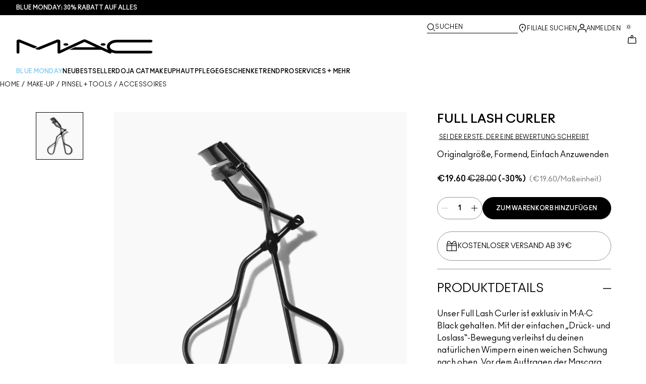

--- FILE ---
content_type: application/javascript
request_url: https://www.maccosmetics.at/sELH6NMZdsCY0LwdwFKl/1pV1GSL2DQ0NNmfYap/FHd7eUwB/WWxECX/Y4fisB
body_size: 169561
content:
(function(){if(typeof Array.prototype.entries!=='function'){Object.defineProperty(Array.prototype,'entries',{value:function(){var index=0;const array=this;return {next:function(){if(index<array.length){return {value:[index,array[index++]],done:false};}else{return {done:true};}},[Symbol.iterator]:function(){return this;}};},writable:true,configurable:true});}}());(function(){Bv();Wbf();AMf();var Ob=function(Vh,nr){return Vh<=nr;};var bd=function(){return d7.apply(this,[rB,arguments]);};var Hh=function(d6,Fz){return d6^Fz;};var wz=function(BN,BO){return BN!=BO;};var Eh=function(sj,gK){return sj<gK;};var Sm=function(){if(PY["Date"]["now"]&&typeof PY["Date"]["now"]()==='number'){return PY["Date"]["now"]();}else{return +new (PY["Date"])();}};var w6=function(ZB,E3){return ZB in E3;};var UO=function(Fb){return PY["unescape"](PY["encodeURIComponent"](Fb));};var lD=function(){return d7.apply(this,[pF,arguments]);};var r3=function(GC,jC){return GC===jC;};var tK=function(El){var qr=1;var jR=[];var D3=PY["Math"]["sqrt"](El);while(qr<=D3&&jR["length"]<6){if(El%qr===0){if(El/qr===qr){jR["push"](qr);}else{jR["push"](qr,El/qr);}}qr=qr+1;}return jR;};function Bv(){Oq=[]['\x6b\x65\x79\x73']();if(typeof window!=='undefined'){PY=window;}else if(typeof global!==[]+[][[]]){PY=global;}else{PY=this;}}var Wd=function(RN){var Aj=RN[0]-RN[1];var Yj=RN[2]-RN[3];var kb=RN[4]-RN[5];var wh=PY["Math"]["sqrt"](Aj*Aj+Yj*Yj+kb*kb);return PY["Math"]["floor"](wh);};var vO=function(){dR=["\x6c\x65\x6e\x67\x74\x68","\x41\x72\x72\x61\x79","\x63\x6f\x6e\x73\x74\x72\x75\x63\x74\x6f\x72","\x6e\x75\x6d\x62\x65\x72"];};var hN=function cB(CC,P7){'use strict';var Y6=cB;switch(CC){case O2:{var bz=P7[UB];var H3=P7[bM];var Pz=P7[BH];return bz[H3]=Pz;}break;case vJ:{var rR=P7[UB];return typeof rR;}break;case qY:{Mr.push(MK);this[ON()[YN(md)](B6,Gh)]=SO(bm);var QC=this[ON()[YN(DK)].apply(null,[M9,bN])][bm][tw()[Rt(TV)](vA,AP,TV,H4,XA,s4)];if(r3(T4(typeof ON()[YN(GD)],'undefined')?ON()[YN(M9)](hp,w4):ON()[YN(UL)].apply(null,[nQ,QA]),QC[T4(typeof MA()[kL(bm)],XU([],[][[]]))?MA()[kL(UL)](hQ,St,jL,H4):MA()[kL(xg)](Pt,Op,GL,UL)]))throw QC[AQ()[IV(Mw)].call(null,D8,d9,CP)];var QQ;return QQ=this[Ux()[bQ(IU)](wp,Tx,En,Kc)],Mr.pop(),QQ;}break;case tX:{return this;}break;case YB:{var BP=P7[UB];var dV;Mr.push(WA);return dV=BP&&OL(Ux()[bQ(PA)].call(null,DK,st,B8,PA),typeof PY[ON()[YN(jG)].call(null,Rp,Nr)])&&r3(BP[r3(typeof Ux()[bQ(hw)],'undefined')?Ux()[bQ(lU)](fU,hn,SO({}),Wt):Ux()[bQ(Ep)](SO(SO(xg)),pG,mg,zV)],PY[ON()[YN(jG)](Rp,Nr)])&&T4(BP,PY[ON()[YN(jG)](Rp,Nr)][ON()[YN(TV)](PA,kR)])?Ux()[bQ(Qg)].apply(null,[wQ,Zw,SO({}),Ts]):typeof BP,Mr.pop(),dV;}break;case PX:{var f4=P7[UB];var v8;Mr.push(pw);return v8=f4&&OL(Ux()[bQ(PA)](JQ,BQ,Rp,PA),typeof PY[ON()[YN(jG)](Rp,qd)])&&r3(f4[Ux()[bQ(Ep)].apply(null,[qw,nN,SO(SO({})),zV])],PY[ON()[YN(jG)].call(null,Rp,qd)])&&T4(f4,PY[ON()[YN(jG)](Rp,qd)][ON()[YN(TV)].call(null,PA,IB)])?Ux()[bQ(Qg)](hQ,L3,MZ,Ts):typeof f4,Mr.pop(),v8;}break;case bH:{return this;}break;case Hf:{var nV;Mr.push(dn);return nV=Ux()[bQ(K8)](SO(SO({})),IG,Hs,hp),Mr.pop(),nV;}break;case tf:{var I8=P7[UB];Mr.push(LP);var z4=PY[MA()[kL(bm)].apply(null,[dG,bA,GL,nU])](I8);var Fp=[];for(var bg in z4)Fp[Ux()[bQ(mg)](SO(SO({})),Yt,Hs,qw)](bg);Fp[Ux()[bQ(tG)].apply(null,[Dc,Xn,Yg,jU])]();var Qt;return Qt=function rp(){Mr.push(Gn);for(;Fp[Ux()[bQ(bm)](pt,jr,SO(SO(bm)),lV)];){var fp=Fp[ON()[YN(nU)](RU,zg)]();if(w6(fp,z4)){var Lt;return rp[AQ()[IV(qw)](Hs,Tl,SO(SO(bm)))]=fp,rp[ON()[YN(md)].apply(null,[B6,Kn])]=SO(xg),Mr.pop(),Lt=rp,Lt;}}rp[ON()[YN(md)](B6,Kn)]=SO(bm);var Ip;return Mr.pop(),Ip=rp,Ip;},Mr.pop(),Qt;}break;case GW:{var Tt=P7[UB];return typeof Tt;}break;case gM:{var mZ=P7[UB];var FP=P7[bM];var Pp=P7[BH];Mr.push(Bt);try{var Ox=Mr.length;var Es=SO(SO(UB));var qV;return qV=WQ(wH,[MA()[kL(UL)].call(null,hQ,St,gw,GD),AQ()[IV(md)](vV,kr,hw),r3(typeof AQ()[IV(Ts)],'undefined')?AQ()[IV(hQ)].apply(null,[Ms,dZ,RU]):AQ()[IV(Mw)].apply(null,[D8,z3,SO({})]),mZ.call(FP,Pp)]),Mr.pop(),qV;}catch(SL){Mr.splice(Ss(Ox,xg),Infinity,Bt);var fs;return fs=WQ(wH,[MA()[kL(UL)](hQ,St,gw,pn),ON()[YN(M9)].apply(null,[hp,VV]),AQ()[IV(Mw)].call(null,D8,z3,SO({})),SL]),Mr.pop(),fs;}Mr.pop();}break;case m1:{var XG=P7[UB];var X8;Mr.push(En);return X8=WQ(wH,[AQ()[IV(tG)].call(null,qg,SG,YA),XG]),Mr.pop(),X8;}break;case wH:{var rt=P7[UB];return typeof rt;}break;case mv:{var wc=P7[UB];Mr.push(p4);var dg;return dg=wc&&OL(T4(typeof Ux()[bQ(Ns)],XU([],[][[]]))?Ux()[bQ(PA)].apply(null,[Yc,Jh,D4,PA]):Ux()[bQ(lU)](CP,xZ,K8,cp),typeof PY[ON()[YN(jG)](Rp,NN)])&&r3(wc[r3(typeof Ux()[bQ(LP)],'undefined')?Ux()[bQ(lU)](SO(SO(bm)),nn,Up,YU):Ux()[bQ(Ep)](wQ,Gl,Rp,zV)],PY[ON()[YN(jG)](Rp,NN)])&&T4(wc,PY[r3(typeof ON()[YN(bm)],XU('',[][[]]))?ON()[YN(UL)](hU,B8):ON()[YN(jG)](Rp,NN)][r3(typeof ON()[YN(Yc)],XU([],[][[]]))?ON()[YN(UL)].call(null,CP,jP):ON()[YN(TV)].call(null,PA,Ph)])?Ux()[bQ(Qg)].apply(null,[B6,CR,SO(bm),Ts]):typeof wc,Mr.pop(),dg;}break;case zM:{return this;}break;case Pv:{var RA=P7[UB];var tt=P7[bM];var Yw=P7[BH];Mr.push(Yn);try{var Xp=Mr.length;var k8=SO([]);var jZ;return jZ=WQ(wH,[r3(typeof MA()[kL(xg)],XU(AQ()[IV(Yc)](RZ,YJ,Ow),[][[]]))?MA()[kL(xg)](CP,TA,jt,Yc):MA()[kL(UL)].apply(null,[hQ,St,sn,H4]),AQ()[IV(md)].apply(null,[vV,vz,SO({})]),T4(typeof AQ()[IV(LP)],'undefined')?AQ()[IV(Mw)].call(null,D8,Md,Ow):AQ()[IV(hQ)].call(null,sx,G8,f8),RA.call(tt,Yw)]),Mr.pop(),jZ;}catch(bZ){Mr.splice(Ss(Xp,xg),Infinity,Yn);var bt;return bt=WQ(wH,[MA()[kL(UL)].apply(null,[hQ,St,sn,mg]),ON()[YN(M9)](hp,OV),AQ()[IV(Mw)](D8,Md,SO({})),bZ]),Mr.pop(),bt;}Mr.pop();}break;case SW:{return this;}break;case NE:{return this;}break;case n0:{var JL=P7[UB];var Bs=P7[bM];var wL=P7[BH];Mr.push(SP);JL[Bs]=wL[AQ()[IV(qw)](Hs,lW,SO(SO({})))];Mr.pop();}break;case IF:{var KQ=P7[UB];var Gw;Mr.push(FV);return Gw=WQ(wH,[AQ()[IV(tG)](qg,fC,SO([])),KQ]),Mr.pop(),Gw;}break;case bX:{var Rs=P7[UB];return typeof Rs;}break;case BX:{var Js=P7[UB];return typeof Js;}break;case dJ:{var lw=P7[UB];var rw=P7[bM];var XZ=P7[BH];return lw[rw]=XZ;}break;case X2:{return this;}break;case UB:{var bG=P7[UB];var ms=P7[bM];var DU=P7[BH];Mr.push(BL);bG[ms]=DU[AQ()[IV(qw)](Hs,nC,SO({}))];Mr.pop();}break;case n2:{var bL=P7[UB];var P8;Mr.push(ZA);return P8=bL&&OL(Ux()[bQ(PA)].call(null,Hs,Kg,Hp,PA),typeof PY[ON()[YN(jG)](Rp,AR)])&&r3(bL[Ux()[bQ(Ep)](md,wG,hw,zV)],PY[ON()[YN(jG)].apply(null,[Rp,AR])])&&T4(bL,PY[ON()[YN(jG)].call(null,Rp,AR)][ON()[YN(TV)].apply(null,[PA,Kj])])?Ux()[bQ(Qg)].apply(null,[f8,K4,SO({}),Ts]):typeof bL,Mr.pop(),P8;}break;case OF:{var mw=P7[UB];Mr.push(Cw);var WP;return WP=mw&&OL(r3(typeof Ux()[bQ(Vp)],XU([],[][[]]))?Ux()[bQ(lU)](N8,RU,LP,tP):Ux()[bQ(PA)].call(null,qw,Nw,JQ,PA),typeof PY[T4(typeof ON()[YN(qc)],XU([],[][[]]))?ON()[YN(jG)](Rp,Dn):ON()[YN(UL)].apply(null,[Cg,bP])])&&r3(mw[Ux()[bQ(Ep)].call(null,tG,Xc,q8,zV)],PY[ON()[YN(jG)](Rp,Dn)])&&T4(mw,PY[ON()[YN(jG)].call(null,Rp,Dn)][r3(typeof ON()[YN(B6)],XU([],[][[]]))?ON()[YN(UL)].apply(null,[kU,rV]):ON()[YN(TV)].apply(null,[PA,pp])])?Ux()[bQ(Qg)](YL,pU,N4,Ts):typeof mw,Mr.pop(),WP;}break;}};var sU=function(GP){if(GP===undefined||GP==null){return 0;}var xw=GP["toLowerCase"]()["replace"](/[^0-9]+/gi,'');return xw["length"];};var v4=function(bx){var bV='';for(var Pw=0;Pw<bx["length"];Pw++){bV+=bx[Pw]["toString"](16)["length"]===2?bx[Pw]["toString"](16):"0"["concat"](bx[Pw]["toString"](16));}return bV;};var Mc=function(){return W4.apply(this,[LY,arguments]);};var kV=function rL(xt,rc){var rn=rL;var Pn=M4(new Number(B2),q4);var mx=Pn;Pn.set(xt);do{switch(mx+xt){case rY:{var gU;return Mr.pop(),gU=Ex,gU;}break;case QM:{xt+=R0;if(T4(TZ,undefined)&&T4(TZ,null)&&Sc(TZ[Ux()[bQ(bm)].call(null,q8,Yz,JQ,lV)],bm)){try{var J8=Mr.length;var gA=SO([]);var Mp=PY[r3(typeof ON()[YN(kx)],XU('',[][[]]))?ON()[YN(UL)].apply(null,[Pt,Ys]):ON()[YN(MU)](bm,lr)](TZ)[T4(typeof tw()[Rt(jG)],'undefined')?tw()[Rt(UL)].apply(null,[SO(SO([])),pV,Yc,Hp,sg,fG]):tw()[Rt(Yg)](tG,tG,lp,SO([]),Fw,Cn)](r3(typeof Ux()[bQ(Jw)],XU([],[][[]]))?Ux()[bQ(lU)].apply(null,[tG,rP,hw,Cp]):Ux()[bQ(ID)](Rc,sx,SO(SO(bm)),Ap));if(Sc(Mp[Ux()[bQ(bm)].call(null,fU,Yz,SO({}),lV)],Yc)){Ex=PY[ON()[YN(RQ)].apply(null,[B8,nP])](Mp[Yc],Oq[AQ()[IV(fL)](Hp,ZV,wQ)]());}}catch(fg){Mr.splice(Ss(J8,xg),Infinity,vn);}}}break;case DJ:{var DL=[On,OU,RP,VZ,wn,tn,Og];var PD=DL[AQ()[IV(PA)](bp,kO,SO(SO([])))](ON()[YN(hw)](cx,Yd));var TQ;return Mr.pop(),TQ=PD,TQ;}break;case Fq:{xt+=lE;var mV=rc[UB];Mr.push(SG);var Zt=WQ(wH,[ON()[YN(tG)](VU,tO),mV[bm]]);w6(xg,mV)&&(Zt[r3(typeof ON()[YN(gP)],XU('',[][[]]))?ON()[YN(UL)].apply(null,[KL,hQ]):ON()[YN(IU)](JQ,U9)]=mV[Oq[Ux()[bQ(gP)].apply(null,[fZ,Cj,Xw,tG])]()]),w6(Yg,mV)&&(Zt[AQ()[IV(DV)](wQ,HQ,CP)]=mV[Yg],Zt[r3(typeof AQ()[IV(UV)],'undefined')?AQ()[IV(hQ)].apply(null,[CV,XQ,DV]):AQ()[IV(nU)](Xw,Qc,cL)]=mV[UL]),this[ON()[YN(DK)](M9,hO)][Ux()[bQ(mg)].apply(null,[hw,bR,SO(SO({})),qw])](Zt);Mr.pop();}break;case Pq:{var TU=rc[UB];Mr.push(B6);var UU=TU[tw()[Rt(TV)].call(null,IU,LP,TV,B6,XA,Dp)]||{};xt-=lJ;UU[MA()[kL(UL)](hQ,St,dp,jG)]=T4(typeof AQ()[IV(GD)],'undefined')?AQ()[IV(md)].call(null,vV,vZ,YL):AQ()[IV(hQ)](fQ,QU,SO(bm)),delete UU[AQ()[IV(60)](262,1026,SO({}))],TU[tw()[Rt(TV)].apply(null,[H4,JQ,TV,SO(SO(bm)),XA,Dp])]=UU;Mr.pop();}break;case p1:{Mr.push(g4);xt-=MW;var On=PY[ON()[YN(pV)].apply(null,[qZ,pL])][ON()[YN(Z4)](vw,AD)]||PY[AQ()[IV(mg)](jQ,nD,qL)][ON()[YN(Z4)](vw,AD)]?ON()[YN(Ep)](Ac,bU):T4(typeof Ux()[bQ(Hs)],XU([],[][[]]))?Ux()[bQ(XQ)](TV,hV,Qg,x8):Ux()[bQ(lU)].call(null,q8,lP,B8,Z8);var OU=wz(PY[ON()[YN(pV)].call(null,qZ,pL)][r3(typeof AQ()[IV(mg)],XU([],[][[]]))?AQ()[IV(hQ)](H8,SG,YA):AQ()[IV(mg)].apply(null,[jQ,nD,SO(SO([]))])][T4(typeof Ux()[bQ(WL)],'undefined')?Ux()[bQ(r8)](Pg,d8,MZ,Hg):Ux()[bQ(lU)](bm,TG,md,Hs)][MA()[kL(Nc)](lU,Kc,tP,Hs)](Pc()[RL(TV)](mg,TV,XL,Rp,DA,LD)),null)?ON()[YN(Ep)](Ac,bU):Ux()[bQ(XQ)](XQ,hV,Xw,x8);var RP=wz(typeof PY[AQ()[IV(cL)](Np,Y9,Nc)][r3(typeof Pc()[RL(lU)],XU([],[][[]]))?Pc()[RL(lU)](AG,fU,vA,PQ,wp,MZ):Pc()[RL(TV)](mg,UL,qw,Rp,SO({}),LD)],ON()[YN(qw)].apply(null,[xn,p4]))&&PY[AQ()[IV(cL)](Np,Y9,Kp)][Pc()[RL(TV)](mg,K8,sp,Rp,SO(SO(bm)),LD)]?ON()[YN(Ep)].apply(null,[Ac,bU]):T4(typeof Ux()[bQ(Wp)],XU('',[][[]]))?Ux()[bQ(XQ)].call(null,f8,hV,Pg,x8):Ux()[bQ(lU)](SO(SO({})),Lx,B6,b8);var VZ=wz(typeof PY[r3(typeof ON()[YN(vQ)],XU([],[][[]]))?ON()[YN(UL)].call(null,Jw,HU):ON()[YN(pV)](qZ,pL)][Pc()[RL(TV)](mg,XL,bm,Rp,Ag,LD)],r3(typeof ON()[YN(Ts)],XU([],[][[]]))?ON()[YN(UL)](wt,gg):ON()[YN(qw)](xn,p4))?r3(typeof ON()[YN(x8)],XU('',[][[]]))?ON()[YN(UL)].call(null,mn,Yc):ON()[YN(Ep)](Ac,bU):Ux()[bQ(XQ)](Xx,hV,Kc,x8);var wn=T4(typeof PY[ON()[YN(pV)](qZ,pL)][ON()[YN(IZ)](D4,lO)],ON()[YN(qw)].call(null,xn,p4))||T4(typeof PY[AQ()[IV(mg)](jQ,nD,tL)][ON()[YN(IZ)](D4,lO)],ON()[YN(qw)].call(null,xn,p4))?ON()[YN(Ep)].apply(null,[Ac,bU]):Ux()[bQ(XQ)](wZ,hV,K8,x8);var tn=wz(PY[ON()[YN(pV)].apply(null,[qZ,pL])][AQ()[IV(mg)](jQ,nD,SO(SO({})))][Ux()[bQ(r8)].call(null,vs,d8,Yc,Hg)][MA()[kL(Nc)](lU,Kc,tP,bc)](Ux()[bQ(Cn)](Ep,N6,bc,cw)),null)?ON()[YN(Ep)].call(null,Ac,bU):Ux()[bQ(XQ)](Dc,hV,SO(bm),x8);var Og=wz(PY[ON()[YN(pV)](qZ,pL)][AQ()[IV(mg)](jQ,nD,H4)][T4(typeof Ux()[bQ(ZQ)],'undefined')?Ux()[bQ(r8)](Ag,d8,CP,Hg):Ux()[bQ(lU)](TA,Aw,M9,Cg)][MA()[kL(Nc)].apply(null,[lU,Kc,tP,N4])](T4(typeof Ux()[bQ(LV)],'undefined')?Ux()[bQ(jA)].apply(null,[GD,Q6,qc,UV]):Ux()[bQ(lU)](Hs,j4,Xx,Nw)),null)?ON()[YN(Ep)].apply(null,[Ac,bU]):Ux()[bQ(XQ)].call(null,q8,hV,VG,x8);}break;case PB:{var hZ;Mr.push(E8);return hZ=[PY[AQ()[IV(cL)](Np,OO,qw)][MA()[kL(Up)].apply(null,[TV,GL,OZ,Qg])]?PY[AQ()[IV(cL)].apply(null,[Np,OO,s8])][MA()[kL(Up)](TV,GL,OZ,pV)]:Ux()[bQ(tZ)](RU,mL,Hs,It),PY[AQ()[IV(cL)].call(null,Np,OO,XL)][AQ()[IV(It)].apply(null,[Zc,nm,IL])]?PY[r3(typeof AQ()[IV(H4)],XU('',[][[]]))?AQ()[IV(hQ)](t8,kg,B8):AQ()[IV(cL)].apply(null,[Np,OO,qL])][r3(typeof AQ()[IV(CP)],'undefined')?AQ()[IV(hQ)](Qw,nQ,Wp):AQ()[IV(It)].apply(null,[Zc,nm,TL])]:T4(typeof Ux()[bQ(gx)],XU([],[][[]]))?Ux()[bQ(tZ)].apply(null,[Vt,mL,pt,It]):Ux()[bQ(lU)](SO(SO(bm)),Qn,Yg,C4),PY[r3(typeof AQ()[IV(RG)],XU('',[][[]]))?AQ()[IV(hQ)](q8,ZP,Kp):AQ()[IV(cL)](Np,OO,Up)][Ux()[bQ(gQ)].call(null,Ow,Vj,vA,Ax)]?PY[r3(typeof AQ()[IV(M9)],'undefined')?AQ()[IV(hQ)].call(null,zn,lG,Pg):AQ()[IV(cL)].call(null,Np,OO,DK)][Ux()[bQ(gQ)](fU,Vj,SO(SO(bm)),Ax)]:Ux()[bQ(tZ)](YL,mL,gZ,It),wz(typeof PY[AQ()[IV(cL)](Np,OO,SO({}))][Ux()[bQ(MZ)].call(null,Tc,A7,Up,Hw)],ON()[YN(qw)](xn,qt))?PY[T4(typeof AQ()[IV(AG)],'undefined')?AQ()[IV(cL)](Np,OO,AG):AQ()[IV(hQ)].apply(null,[c8,Dg,D4])][Ux()[bQ(MZ)].apply(null,[Xw,A7,CP,Hw])][Ux()[bQ(bm)].apply(null,[tL,t3,SO(xg),lV])]:zw(zP[xg])],Mr.pop(),hZ;}break;case MX:{xt-=Z;var TZ=rc[UB];Mr.push(vn);var Ex;}break;case Cf:{xt+=Cf;return String(...rc);}break;case Rf:{return parseInt(...rc);}break;case pX:{lD.gF=kt[MU];W4.call(this,x5,[eS1_xor_1_memo_array_init()]);return '';}break;}}while(mx+xt!=jv);};var kD=function(dw,ZD){var Fs=PY["Math"]["round"](PY["Math"]["random"]()*(ZD-dw)+dw);return Fs;};var Tp=function(){return ["R),X%\f:)=P\x3fS\";","4 Q",":D$\x07:44V+S",")Z=B-","(XN<","\vV%\r,\":+\x3fR0B","\n>Z=S\"&B<3.3 %9Z","$6 ","P\x3fU &T","6Y","`}}cC","\x07","*<!+=!>V\"e<*R($<7",")7! (\'\"O4s>=X\x00","\x3f*=2\n78]<_8","-+M0[)","&\x3fP&E)=","#","b)-<o9%4Z#","L$T!&C",")V\"F .N<!4 ","`c^luics","+Z","79F=S","&0\"M4a)-`$<=>6/$Q6s4,R40*!","kz\t#R%71","/\'+9P%O<*","e,!6!ks",",,7","9L","kz\tE-<\x00#:8!#K","S>T","-*1","(M\'_/*`22 =","\x3fR","-*\r&;1!#","/:4",";2,S8Rl.C%45;!+mL!D).SR.6+b6!!\x3f^3Z)o^3-$!<0jGv\x3f#=S2y1 7!mV%S>.U%ue!0;i,M#W5oX*<&;,u)8L%$.A`8e\f,)/P=%;R\x00!-*=}mmR4B$ S\\","-*v\x3fB","e$.E$*=406","<&O, \x3f+=","3-$,4!#","]8Y!*C\x00):;\"!V6^8","\'\"6;0","5+",",_#2\x07&08!9M8U&P!5","\x3fX.- =\v,4(","6%,\n6","l06,e",")Z%W%#","(0&)M8\x40)=h-#17","7.","*:Y40*!}#(Kqs,X4<+;\b<*)P&gk[iy4w\t*mDbKep.7$;6#!m\\>R)j)7e(","!*9<*(o#Y<*E9","\t1","8=N7.-7&:&","\x40\"2,;\r\x07Z4D Y%:1&0;","","79^#B&Z3-$\"/","#S\"+R\x00%+","}","<[#<","^%^*D\x07,-","#),66(Z\x3fu-!A3",")Z=B-","%K%F\x3fu]","7o","$W","\"|}","P3\\),CR50(6;","~T<+\t","S\"+","F-=D\t71","/7 ","<7V<S#:C\x40:1&)0","-!;&$","o\r0`\x405\"5<<n","\x3fM>Dl*O28&;6;#mP3P9<T40*!>!4L","(0&)M8\x40)=h#+,\x3f+\n\"8Q2B% Y",",X05 ;:1","-+S\x00%*6","6%9\\9z#,","!A,0!o>!0(R!Bl;XR$<6;- \'9J#Sl!Xm01*-4&!Zq_\"<C.: aU*mP#R)=/y\'*<0(M0T *R.6+b>\'6,FqY.%R4*e\"*&0mW0\x40)oVR\n<\"=:(cV%S>.C2mf8!9W>Rb"," \"q>B=V+","B#:T%*","+6&4!^(",", \'.Z\"E","/7\t&10","+:#-.ZS! E\v","!+9i4Z","<)8S","\b))",";06$R8B%9R","5[:#","2^-=v"," (-09",">*P/7","E8F S","7","2&\t,GY9,_\"/0+;,",";\t","&Q",",L\"_+!","`&S.+E6<7*;3\x3f^!F)+","0\n\v",",L(X/C281 -","E9<G.= +\f!%\x3fK","\t69!Z0R)=","l","0$[",")\"J\"S! A",")*,-69-9FB-;R","\"*+\n0(S4[);E\v","/77*>1=>K0B),_.> ",">,Q","`!Xz","4(M","!/$&3!$X9B","dgO~\"#:160$P\x3f8gE[;+ ;*\'*mKl*:Y40*!}hy9F!S#)!94\' 3sboL([. [P}d16/0++O!-Xn01*-40\"MnP9!T)6+g+|\x3f\x3fZ%C>!9)  9u007C\",C/7m;v.6(K$D\"oCTf{#:160$P\x3fqrC\v0<*)= ]>ZjiC\\#6+<+\'1.K>Dqr\n!94\' 3sb9l\v6Z/5k\x3f-:0\"K(F)p94\' 3w~9F!S#)=u1g-|9+J\x3fU8&X`+mf$w1>ZqE8=^4{~=b31#\\%_#![;+ ;*\'*mZ,\r:.ER%d>2s;y];S/;261 +,4(>\v\"a_32!\'+=Z#B5c^O;/*<!j)Z7_\"*g\x00/) =+,81Y$X/;^.q1c-y!dD%m>\nn/$#*09a^l*:Y40*!}hy9F!S#)!94\' 3j4R3Y uLl,x.q<0(M0B#=Kb&+06,K>DncTO!w$<&;\'K4D-;X\x00<%g474Q28*E467ms9y,%Y;E.>.8)8oB#C\x00)7\">2fvY$X/;^.y#g+y6aZxM>*C\x0727e\x00=\x3f!.KR))^%\t7 /069FyB`=\t68)::o!aZ\x3fC!*E\"5 u~eh.P\x3fP%(B\x00!;)*ettaH#_8.U%cd\"|h9d#k1;E\v;\x3fm4\"yfo,U-;Th-l49h\"8Q2B% YZ4u7c:|\x3f\x3fZ%C>!+r:(9+J\x3fU8&X`*m;s\'h(\x3f79V\x00`6x=ys6cO#Y8 C\v0<e&1&0,Q2S#)+9s4y];S/;2<$;:}+cO#Y8 C\v0<lc*h*(Hq\\d!Klt-008M\x3f%gV^b,!):/(}M:.[\x07%c\tg+y!aJxKecV&,+,+<+#98cE^%p>;-,\x3f\x3fZ%C>!L9) u};+\x3fR0ZncV\x00\'c1a<4(!#)fJ#81,7}0dD#S8:E;-<\x3f:of9W#Y;m2>;\"(9(&D-\x3f\n{/$=%y6BjP9!T)6+o)}m6B7C\",C/7e6w|\x3f0Y$X/;^.y!gv.9;^#+rL{\x3fm(s heY$X/;^.ql4-008M\x3f8\'^=plt)46mRly.%R4w\"*+6\"K>B5\x3fR=&u2r2sb <gl/iplt(sb:l\v\"in:$#3}3aJxjgPO7p~9>\'d/5<=X/-<\x3f:h2cO#Y8 C\v0<x\x00=\x3f!.KU>*V%q\"fd31#\\%_#!7h-l4w*(G%`mC262msw6(K$D\"mj\\&67\n>6,e7C\",C/7m=v.\"eK}D`gQ\x07.:1&0;l9*D);B\x00.y1\'6&jV\x3f\x40#$RZ2u1f\"|m0xK*:Y40*!-l\x3f47)B#-, 1u*eV}W`:i\"3.-u(pWyD&j^2u$fd<\"e%^> \x40Padx#q!==ZxM:.ER&d)a>\'#aLlPb9V5<~=:!1\x3fQqEji\"3 ,+wypKyEein:$#3}7ai-8V4{lp:{6(L>Z:*n.(4-9B$*YZh\x3f0!<!-\"QyBe4YZb7 7+wh9$/fJ[lq#:160$P\x3f8fLh{1\'-:3o%9cT[=plu:{6(L>Z:*iw1\':;leY$X/;^.q1f$3j;^=C)rC^5q#f\"|heY$X/;^.q1f$\'!9J#Xl!P417 (wh9$/fJ[i$&g3{%\x3fXxK:.ER!b,g+=->si%!A+<gc$#%!J4\f*:Y40*!w!h\x3f*P9!T)6+o0}m6M4B9=YR.<2o:}l+J\x3fU8&Xh<i v.*eK}D`*i$lf\"\'!9J#Xl.\n8k;70*eP}YeuXZi$8f\"31#\\%_#!>h-i=s0m6I0Dl!\nP3,6\x3f:; ([B-=CP{+ ;*\'*mY$X/;^.q*c6|\x3f$Yy)7R5-,!8wyp\x3f8\'E7y+*(u\x3fM>Ddmp.<7.+:6mV\"-#E!=<o- *#V\x3fQnf\f&qg,084!Z%S(m\nO}7l463loK9D#8O}d*f+=6\"Hq_w=R5++4)4(8Zk\x40#&SRpu! 10~l,K* EZ%w(*+=+)>)aV\x00\'d,td|\x3f;^#-rR\\$<)*840(8Pd.\t687o*he^}Set^h,l463l8l\v<fT.-,!*0\x3fZ%C>!\x07=$,)ww*(G%qr\nn4 ;7: dZE)!CO%w<:;0pZW>(\f,* o63loK9D#8O}d a200%P57&QZb*0</0*)Z5e8.Ebdxr1|0%M>Al!\nP#6(\x3f300([s)aV\x00\'b a;<7=^%U$\nO%)1&0;l(0D+fJ,* m-008M\x3fqr\nn4 ;7: k4--E\x070-mm-008M\x3f`*2>lt1hf(G4U9;^\'{~9>\'d.98cE^%p~&9}f#P#[-#O}d&a+,4(*_*gYO%w! 10{o\\>[<#R%=gu}&1>O4X(*S+)<)+}y\'c^#Qqr\ni:*!+<*8ZjD);B\x00.\"3.3 !w\\W>(/7 u:{ \"Q4K1mC262mbhy.%O<*Th7xm<:)=S4B)+^%w(*+=+)sB$=Xbu a>\'#p\\W>(=$#:160$P\x3fgC^2p>9>\'d(#!*C/=i!b!j$K4D-;X\x00<t63l;P8Rl\nO}7l=:!1\x3fQqDb+R%>$;:h*8S=n;_\x00/.grbh!k%%;R\x00!-*=q\'!9J#Xji\x00n4 ;7: p#S8:Ebu7a>\'#pI>_(o\x07^q1c-|hoK9D#8O}d7a200%P503\x00%-0=1wep4jgE\\-<1\'01yoK9D#8^2w$=8h*(Hqb5\x3fR72+*=ww%Zq_8*E467o;:!>\x3fY8oG\x00//,+:u%ms)dU`4 ;7: ox<tA2y*r7}*aK_8*E467c-{%\x3fXx\r%)P417 (wyp>86Gi+ ;*\'*mM[);_$dg;7\'+:}Db.E}6k.-2h\x3f5S *P4<x!*9(aOj\x40-=}6k.-2\x3fZ%C>!0k+0;!r#m8aE3,);4)(bl_b9V5<i=q;!5KlBb!R\n4*,sw6(K$D\"mO}+k\":!,\"[wd=%-- ;hf#Z)BncE\\!+\"r):-)a`=%5 (>!!pQ$Z cG[z0g-{)(K9Y(r(+*8}y6c^#Qq!R`\r<\x3f:6\x3fP#n&C281 -u6(L$Z8o^`7*;4*mP3\\),CPiu7a;0((X0B)rY\x07,5i\x3fv(\"8Q2B% YRq1f$#%\x3f#\v7;E\v\f6&u+tBj\x07l&YR4cg-{\',K2^\x00 TO4tvyvmV\x3f8iZ2w#&14(!FY/rC)ri=q4\"9Z#z#,\njfs!,$LB>6r4+,*,{48L9>fJ57&;6:*mlyBe4A2y7r+{\'\"R!Z);^.%94\"n6cK(F)r/+(.3wh)Z=S8*\x00n87(s!j.P<F *C/7x=\"31#\\%_#!h-l4+=->%D5\nY20 <b\x3f9M(z#,\rP26*;}(aKP#=r#1m\x00s!,$Lx8\'^n+ <:!llxK*:Y40*!l9*_*gC[;/$=\'y9d$kw&QZ2p7*+ 6##/.[h-lt63loY$X/;^.{xr+,4(P78aY8-l=:!1\x3fQqBw&QZa06>l9=S\"(Cip>9>\'d(|\x07`!\n57&;6:*mMy7)X\x00hbnd:i0cS4X+;_Ii0#g0{\',S=8cR[i+ ;*\'*mM\x40-#B}-*y6c[>X)rCl+~=:!1\x3fQqDb9V5<x90< m}Db+X%dds\'9vM4B9=YR.w+*\'!y#B,D);B\x00.\"+*\'!~\fB,P9!T)6+o}m6M4B9=Y\t68)::o2\"V5|cS.<no(9\x3fZ%C>!\vn)7 +:04O4\v(c^Z\"ug,0;79M$U8 EPl\"3.3 !w[}U#!Q\',7.=9!waKec^Z$ug,0;79M$U8 EPl\"3.3 !wF}U#!Q\',7.=9!waKecN\\$06\x3f34=^<Sq)l5im0*(M0B#=q\x07.:1&0;fd4%<p.<7.+:6\vJ\x3fU8&X}\x3f0!<!-\"QyBe4A2y7r}31#\\%_#!O}-<\x3f::\"mKw8aT.*1=*60\"MjD);B\x00.xd=ysl\x3fl\v53KP\x07<+*-40\"MC\",C/7grbhl\x3f5_\x3f\x3f[9$\":)8\x3f\x3fW!*[=u a246&7C\",C/7m;v.6(K$D\"ox*<&;q&!9o#Y8 C\v0<\n)`&\'Z2Bb<R+*;0!==ZPd;icm;q\n=M>B#hO$u#g+y(aS\"*E467\t*;\'9V>Xnf^4w5=0!+9F!Sq\x00U%:1a<\'!,K4.f=u a>\"6,OlP9!T)6+g+|\x3f\x3fZ%C>!L-82.6!~9B,\tgO\\0+*;0!==Zx*gO\\0+*;0!==Z}U`gQ\x07.:1&0;ldD#S8:E`--&,(md4\r<N#1*-40\"MlN`*3 +,b31#\\%_#!l+i!s:h$*\x40#&SRpdxr6sbeVlf> Z3<lt)46m^lX)8\nh*m;s\'h#>`&I2<1:-;d(8E\v*Y281 -1#\\%_#!\x00if$u>{*(G%eaC%7mg9 *.K8Y\"gC[;+ ;*\'*mKR#!RM4w3.3 !w^X)7CZi$lf\"ye]x*gU^,ug\b:;!\x3f^%Y>m^&q\'c*yl+J\x3fU8&Xhp>=:!1\x3fQqB$&Dipi)w7hoK>e8=^\'{ig9 *.K8Y\"g\t2<1:-;fP3\\),CR\x07<+*-40\"M\f1f^%w.*&&y+J\x3fU8&Xh-l4)46mMly.%R4q1fs0ybjP#=!+e!<*mMxSb\x3fB(q+fd\'!9J#Xl*\x00%/ =,0ld7C\",C/7e;w|\x3f+P#w*%7\";7nm6I0Dl!\nn)*\x3fw|$YyXl&YR2p7*+ 6#%:.[\x07%d+c+{ \"Q4\vm~=+ ;*\'*mKR#!ROaii;\"(h(\'W :R}i%q%6\"K>B5\x3fRO;:*!,!68\\%Y>u]^2<6*+o\"8Q2B% YZ4p>&9}0%V\"<=R}ii;7<7cQ4N8r\x07^41,<q&!#KlB$&D\\* !+h2\"V5|cC)*k+0;!p`8\'^n= #:2%9ZlX9#[^41,<q8!9W>RqmY8-gc+=->0D+rA)=es!,$LB>6r4+,*,{\"\"MW/\'!iud;v3+\x3f\'W>oER)7e;7<7d%qr\n\x00n:-.-0exj !5)g+=->#ji3$w~6cL=_/*Cipciw!,$L\nDrA)=ev(h>K>Fv)B#-, 1}m6K9_\x3faS.<xnon2,MqBq;_3w1=&*9M8S\x3f\x07/n:*\"/9!9V>Xw&QZb--=0\"fplBb;N%p1\'-:3mKW>(\f\x00%-0=1u0%V\">9V=u!&,%%9\\9s4,R40*!e31#\\%_#!i\",)w!,$LR#!R[417 (u0vI0Dl=\n(06t9 *.K8Y\"oRZ%u+f$\'!9J#Xl.9) r}!,\x3fP&`.2>x;s\'j#Z)Bq*fm=q8!9W>RqmY8-gc-{%\x3fXl\x40#&SRppin~;9+P#:.ER.d1\'6&j9M(s\";E%*k#:;#9W|\x07w!\tOpbhb1|\x3f;^#%rC)*k;-,#K#_)<lu$r6{\'\"R!Z);^.b,)ww6\"P%qr\nn-76:\'dM4B9=YR%qg*11fd8Pd&2 \t <iy9W8Eb\x3fE6p>9>\'d8>/.[h0im<40.WY/m^#d*a<4(!8n)^!5)6:\'oj_*gBTf:l463l9W8Eb\x3fE6e,a<40.WY/fE4,7!0l$2W8,_>/:ino|$YyB$&D\\0+ 9c<j+V\x3fW #N>/:l=:!1\x3fQqSd&)7$#3,\b\"\\xK)#D`0#g*|\x3f$YyB$&D\\0+ 9c<j.^%U$Xi+ ;*\'*mZy_b,V#1\t <ye},S <R\t)\x3fmn<|0%M>Al!R`7=0\'loK#Ol<C4<(*1!d:V%^#:CR#81,7u+\x3f7_\".[9{lt63l9W8Eb\x3fE6e,a9<*,S=O\x00 T[2<1:-;d(8*&Y,5<06m0B,K`.U\x005)1u9 *.K8Y\"gC^2p>)0\'l;^#)rC)*k;-,#K#_)<%7\";7xuvZo\v|t_%p>9>\'d#%^%<2 \x00!+\'-(L\nSt^h7k;-,\b\"\\m\v8\'^n)7*)sb\"2W #l{#&14(!FY/mTf--&,{4\x3fZ\'\n\"aQ.8)#&+.*\x40-=}7~--0%&B,_jiP\"+ .4wyp%J0mT.-,!*0fplBein-76:\'q#j=\vO)w#&14(!FY/iZ)d+:39mvI0Dl.\n0k,084!Z%_#!\r\t=b7*+ 6#086G}-i.q46*#%p(06a200%P5\vn!R\n4{i;7<7cQ4N8r^\\&0+.39=P2<f\r(06a<:)=S4B)gV[=u& 2%((K4\f*:Y40*!w!h\x3f*_*g(+*8}hypKB5\x3fR[417 (u0c^#Qw=R5++m=\'!,Ts\vqrC\\4 5*#)f.P\x3fB%!Bbdxr+{04O4\t8\'^n7 7+h0c^#QvmE4,7!}hypKB5\x3fRMh--&,{6;^=\v8\'^n87(b!j,M68\'^n4 ;7: p#S8:Ebu1\'6&j#Z)BqmR${lu};+\x3fR0Znr\nO4w16/0bkMwd;_3w+*\'!y\x3f}F1cQ.06\'e31#\\%_#!i\"# -}2,MqDq;_3w1=&*9M8S\x3fa[.>1\'rd\x3flwb\x00i\"3.-u!pK9_\x3faC\x009+;-<!>d#kw&QZ%w#&14(!FY/r\nO4p7*+ 6#%^%</45#:!!eZU#\"G%-, 1y!c^7B)={#piw0maO,K`,V#1)*;\'9V>Xd;\t&67g)46mMlB$&D\\4+<\n1!6$Z\" *Y41h~d\'zpja=\t687o:h0%V\"8=N7.-7&:&\x3fbj_*gR\\4+<06yp%79V\x00`7x*q6+ O=S8&X{0#g}!,\x3fP&qr\nn-<\x3f:|\x3f;^##rY\\!+\"t\f}!dB#S8:E`682+=6\"HqX)872+*=ww-!S4Q-#!-&\'409Z<F8ml= #:2%9Z\b_)#SH&,+,+<+#%>cR[;+ ;*\'*mK9_\x3faS,<\".+0y6V%S>.C2c\vg+|h\x3fZ\"C ;y-<=s;!5KY/uRl{+*\'!fplB$&D\\-<1\'01bk%^%<2>x90< mx<2J^%$#:160$P\x3f)gC^2p>g1 (!lD03EL4w)*120%wd=\nn5 !8!,d7Y>gA2y roy*pQ4AlE\x00! m=vn!qMjSgd<r+!#S8:E`78)*;\'9V>Xl!l+i*s;h\"8-fL2 >9>\'d8%m%iu&r*{2,S$S1,V#1m;v.6(K$D\"oA)=e*w!m0JR#!RM2q&fe6\"R8E)aE36)9:}\'d%^)!l6l29 *.K8Y\"oXZ4p>=:!1\x3fQqP9!T)6+gv.2,MqDq;_3u r>\'#8R4X8<\f\x00%-0=1u*(Hqf> Z3<mg9 *.K8Y\"gX^)p>9>\'d,%-\x3fG9q7c:|+J\x3fU8&X`,m;v.*e^}Y`&\x07l:im10<9}Be2Q\x07.:1&0;d.%7!l6i&s h.sB$=Xbu1f\" l;P8Rlip820;\'\"Q\x3fS/;\n57&;6:*e*\x40-=}6m=w|j ^#]dgQ\x07.:1&0;d9\x3f79V\x00`0~=:!1\x3fQqDdf285gw31#\\%_#!i\"# -}v\"A%;Th-k\x3f-02pKX)7C[;:$<:utwM4B9=YR)d+a/:69L\ncC\\4ix&s!j#Z)Bq{57&;6:*e*\x40-=}6m=w|j ^#]dgQ\x07.:1&0;d9xM:.ER.u,c>y1a\\}Z`)l1i\x3fs#h45+cZ^7u\'cy<asjD);B\x00.y7gv{3\x3f^!d)B#-, 1}0dD7Y>g\fIi*2&+6,eKF>*AO4w+*\'!m6\\0E)o\x07H2<1:-;d87C\",C/7mf$<\"ey/ Y%:1&0;f$QqX-9^!-*=v|6(K$D\"oY\x07,5~9>\'d9\x3fW:&P467a<:*#Z2B% Y^2d1a:3\"(\\%_:*c\v0<i*b!j\x3fK%\r>*C\x0727=seyp4\t|uRLpfh~exvaKB5\x3fR<{+:39fB}Wq)B#-, 1}m6M4B9=YZ!d*g-}mcR0D\'g57&;6:*mKy7=R5++o-}mcH#W<g57&;6:*eKxM* EZ{bl<(<0.WyBb\x3fE6d1a10<9*U-<RRpc,)ww1>Z#w+*Y81.}<*mQ0\x40%(V/+l4+{*(G%\v~tU\x00%8.2-008M\x3f8aV2,5;ww6(K$D\"m55)fd6%>Zqv=R5++o+{%/M$F8g\x00%-0=1wh#^\'_+.C2w0<:\'*Z\x3fB\b.Cn> ;<#%z\x3fB> G\v8)::&l3D-!Sbug\"07-!Zsn.E(01*<!1\x3fZsn-^.<6<}yf P5S mP05$;9:6 }<#V&67\"\t06>V>Xnc\x07!0#3!\x3fL8Y\"mP762ykwhoY$Z R\x0030*!<79\fetT3<e|e6%>ZsS\"+H2<1:-;d9\"B#\x3f[=$lc+|9dxb.G, m;7<7a^#Q9\"R4*l2s<y+J\x3fU8&Xhp>=:!1\x3fQqWb.G, m;7<7a^#Q9\"R4*l2s;y+J\x3fU8&Xhp>9>\'d9*K`=\n\t=b1=&.2,MqSq!R`#),66(Z\x3fu-!A3quco|j*Z%u#!C8-mm(0&*Ss`!\nn> ;-0(Q\"_#!P\x07\b\n (]$Q=R$<7*-\n-#Y>etCO;/ !;:6wZQ);g28(*+06eQcv!\v\t\n\tpi\nu5\fpi=:; (M4Dv*%-.-4)(K4Dd!\'\x00mx\b\ne7\n\bdBj\x40-=}7 8\"+L2D)*Y1!73.,}tax+*C1/71*\'!loH4T+#Piu,r0{#(KN8*Y)6+g}xi(*U\x07\'7*11!\x3fZ#i%!Qbp~=b.2(Q5Y>}\rn> ;46,R4B)=n\f\v\b{`\ts=\n\bd#S\"+R\x00%+wu0{#(KW>.Z4<7g6{re\x07\ns-\v\v\x07`s\b{[=$#&14(!F*D);B\x00.\"\"\x3f*!#[>Dv;%7! -)8#J=Z`(G\x07<++:\'!\x3f%>*Y%+ =#)*8S=+\x3fB\x40<++0\'~\x3f\'S\"+X\x00r%9!*9(aX!C~R$<7*-o6cM4X(*E2k931 (!B,K`;%!1riy\x3fP<_\x3f*,5m6}maQyf!-&\'w}\"8Q2B% YZi\"7*+ 6#d\fKef\f!* oio6(K$D\"oTO4w6*1!hc rQ\x07.:1&0;l9*_*gv\x0028<a6&\x3fM0Od;[2<1:-;d9Byiq,<\x3f0!<!-\"QyB`=\t687o:h*8S=\vq;\b55)u} *)Z7_\"*SPad16/0++O!-Xf1\f,)/P=%;R\x00!-*=)89dsv\f&C281 -wvV7\":[ad f$#%\x3f\x3f#c^^!u0r\bh.p`#\nSqb1=&.-+8\vd*\nn:$#3}0dX)7C^pdxr-|\x3f$Yyy.%R4q f~hy(#S8:E{:xnn(!!L4* EZ{xm,b}*pVU-#[Z%pla;:*(wd:5*-g1{2,S$SecB\\,<+(+=ep#w,\nSpp~2<40.WyBe4[Oaii b!9+V\x3fW #N\t4+<463ll\\w\":[ad a-008M\x3fjgVO%w7*+ 6#x-]#-m.vtyp^x>*C\x07278)6;%!S(M%)i--=0\"d\"B,D);B\x00.y02\"}apxJ0)B#-, 1}0aMxM%)i\",)ww79M8X+m\nO4 5*03d9#S8:E`<m;s\'mvI0Dl!\n=\"3 ,+{4\x3fP%Y86Gn-*+\'-#XU-#[Z4pk<3<\'(ia~I2<1:-;f];S/;O}d+iy!j.P\x3fE8=B467iy}*pKU#!D2,&;0\'j#^<Sec\x3f!)grbh*1Cse);O}d+p\'6,FP> ZZ4pm\'#8R4X8<O}d+3#ze\x00kc%3~[.-mpem8|\t-~fMz).2%!)nw>=V\vdvk;:&0eQx\t)gC^2p90< m,Kd=i%9)*;\'9V>XdfL(+*8;!:O<*r\x00267g}*;^=_(oV4<(\x3f+u0\"5S\x3f;E\x07#-0=:u*\"Q|_8*E\"5 o6;79^\x3fU)ak\t7e -1!\x3f%Yl-RR)- =>7((qX#!2+$6:&\'Z2B\x3foZ\x073-e\'>#!m^qm6Z/5k&+06,K>DgR-<1\'01jo,ecQO,us&y!d`k`\'\n\x07hpi\x3fb*9Sr-;R&)4 \t0\'),Kyb=R/53*;49V>X\x3fg\\40(*:*(\'\vd!R`$;:|j9PB>&Yhpi6b;%;V6W8 E^$d<a0&\'=J}Qq6%/,,:! P#O`\"\n\vn1$=;\"%\x3fZY\",B\x002<+,&y3pFZ-!P\x07!> c=h=cS0X+:V%*i\nb,j=S0B* El!x6q 7(MQ)!C^\fd<a>%4Z#E% Y^4w$-- 49sD);B\x00.{i4+&~;>E/\x3fBH$%9!*9(aK+\f<c[z.i#>&~/5[v(K.,)#s=\'wR}X);\rl,$u\'y%;<#\r7l,$+e3h*O$\f\x3f2I#86*dqw\\0E)mR${=:!1\x3fQqBb<C0ql2)46m`}y1fi$lfvn6(K$D\"oQ\x07.:1&0;ldD#S8:E`-k./%(4%^%<2>0\":;0>,Kdf[{:$<:upwKB}rC\\3<+;s!j9F#<C\x3f%*6.80j.^=Zd;pu1a+dmaL4Z*aT/* gvn\',L4{uT3<g*11fwM4B9=YR4w6;0%ldB,`;iplt-008M\x3f*:Y40*!w\'m6M4B9=YR4w$\x3f/9=eK9_\x3fcV\x00\',(*1!7dB,e2Zib","O\x3f",":V\x3fR#8","a}"," 79P<s>=X\x00\x3f1*-1#\\%_#!t,5","4(M7Y>\"V#<","74Q28*E467","&S.+E6<7,,*.z)S/:C2","*1=6%\x3fP)O\n=X+7 -&","&4(\\8W \f_2*:1!","861","\"F5!Y2$+;<0$P\x3fW ]5*.;0 ","&8,#:1=MF!C",">94%^",";<7","|uu7y","\x3fW<","d:!,\x0047)U7Z-<B/)#\')6R2P ","9%>KW!*","/M0X(<","k","32,\x3f","7.11+ j\b","-*62,9",":$;<=","\x3fZ%C>!","$;6#!m|=_)!C",";q\v","<:; \x00Z\"E-(R","%!D2-*/9%.Z<S\";c8-","6+\":&7,X4",";R,","!,","\x00%*5 1&!","%-1*-+8Q%","%=O_\" E$%+6&0;","*<<%1","#Z&","<_","!V\"B\n:Y40*!,","3W8u","f","!64s>U","\bX\'5 o469Wqf :P_)7",".#X","0+ 9","&D5%7 =>!+\x3fy$X/;^.","4(!","U-#[$\t-.1!+ "," P+w .E3","&S60+*+#K4X8os#+<\x3f+<+#Y(:[","1: (k(F)","3-,\">!!","U-!A3","G)71*- 4","u2=<o","y","< \"","&)","&8K%Y\"","&Y%!\n)","W<","4*:,0","R8[)N%*","&S.\b{$%7! -",";&\x40",";&-","8E=B4<!","^<T%*Ym5,(7!i>Z\x3fE#=",":*!9<#8M0T *","2W\",R!;)*","T4O S","\t71#","\n","h3SP\\)|/wGblyPc;Y1fwu|Id0Q","\rd!+!=","\tZ\'_/*x\x00)<+;>!-\"Q\x40)!C","`5S.:P-2<++:\'!\x3f`8X* ","!:-0P2","01*-40\"MqD)<B4y,<;+90Xl U%:1","4*5=+#ZC!-R\x00<7966!","Y8D\x3f;","S!\r-=0!0!Z\x07W ","!*680\' ","R-;V","G\'<\'#*\'","B)9","0\"+Z2B%9R&9) ","\'e\x07","&,6,I4",".\"%5 \":!64","\x3f*&","u,~e","*Z%s *Z.-6\r&% Z","`A)-S\x00)/ =\x0002,S$W8*","8 d20+(\v4#","\n\x00\bm","9:\'8L","g","W\"!X`:*!)069$X(*Q.<!o0\'d#J=Zl;XR/;/*<!",",01!P8X8C","->o0D-\"~68)&;","X\x3f;V,\r7&82!\x3f",":S:","R0Q\"*C-<1*-","-058V#S(","- ,!*,R4","&.361!^%S\n",".B/:*\"/9!9Z",".f>Z\x3fE#=h!-$me","w/\n1=6;#^6","U$*T-*\x3f\'+9P2Y ",".S/ !+->K4X)=",":*!9<6 ","U>*V%)*20*9",")","-R!",".]","\no&\v\x00","3*11+\x3f","*\x3fC","\"R)8*)<\'(L","2.+<*\bG!D)<D/7\x00=-:6",". -89v","\"*+- Z+Y\"*x&* ;","Y\"\"X\x073<! (;","417 (","<Y6D>/:$#3,;^8Z--[","&D8","\x3f7Z0F&M\f0(&+","7.1","T/* ","3y+ +u%mI0Z%+.,(o)4(8ZqY*oC\v0<e:\')$L\"_#!y-<","96&-/V=_86T!7\"*","2:*9WP&E(","D(","1%7","c9b","\'\x3fP\"E=^)7\f<09%9Z5","\x07\'>5","9R$67}",",-0%9ZT&*T\v\t","<Fx","t","9\'+ |9W>\fX%","S9#\r6\'0%","/,7:1","*!2:1>Z<Y:*","#","#5,*1!",",0 !+-)K9","(*,&%*Z","=,!","O>A","\x00%6\"K>i",";+ ]#S","[>i)!",")Z=B-X%","+2","c\x07","8Q5S*&Y$","w","-\x3fR,0! ","X4Ba.\\$","4+ *+","G\'<","-!0","i","%/ !+","\x3f6;",":Z3&<C","\"U>&G","#(KA\"E0<7;&!>\\#_<;X\x003","(,Q6","<\'\x3fP\"Y*;=&\x3f,,:u\b$I4#Bm0+","7(Q%","\x07!0#3!\x3fL8Y\"","<\x40w","0;","\x3f74","X9\"U2*:1!","5*-8->L8Y\"","( T\x07-<+;: (","M4G9*D\r<!&>!4l(E8*Z3#: <,","^.<7\x07:<#%K",",,LA\"E0<7;&","%\\","l65,e","\x3f0\'0"];};var dU=function(hg){if(hg==null)return -1;try{var Bn=0;for(var tx=0;tx<hg["length"];tx++){var Ig=hg["charCodeAt"](tx);if(Ig<128){Bn=Bn+Ig;}}return Bn;}catch(G4){return -2;}};var sL=function(){return ["]5 K","r(ge[VPyaB","pWG\x00","j[SR .RR","2gX-M2XQWzr\nyo8Y89\v\'",",4\x00<\\",":N","0R|5\\.","[H5M.fM^QS",":XVIQu&\"C","R","RR#;N","4*R","TX\x3fO)!\b","<S>:GX3",".G0TET",".SI=_&1","48U","L\"-MT_.9\v;","c K\\5d/,0\x40","e","FjWaT=au_P3\v\nhcuQo.X\\,X9U\rdI5._","X=BW","0 QY._2","\\\"X)","sdW","+9Qq$F;EL","FR5I(XKTwZ3*","Z E1P","L","\bY\\(D","\t$y\r\x07Laf}c\b5aO7d\n-/\'ae;`lfPqjdT\tN9`"," *R","8Z#8\x00!4","6","VAN`W\"\"CSO9","w8CML\x40I*P\\.W>8","%UI\'G.\\","t/^=]M^fS&=G^>D/:","PX7A\x3fTtS]^+GI4","K8R{[AT\x3fI\\5P+jX%\vWg\rE\x3fWHedI5._","\bS8+\x076\bcR3C9Cv_BR4;T\\2Y$","Q_","<\b!\bFq.K","o/*T>D+)\'MPR$[|_KNK5 PT>+}I",">\\{I_","JR2X9","L9WEOIO","|","\\+|%AA","5ZW","N^>:V","[(F=]HCiT$","\nJDO/r\tV>N:40\t{3Ap\v}\"-FijmVo]\x07q|vin","EQ+T%<1","\nQIG+bP[Q^","8W&1\v1>QQ$F5DI","SN6[XCTDW*EX-S.","DWNJV9CS","* \\t5S8\r\'\bQS","0","U%3\b<Ym [/FKHA","\'\bGH-\\PI_","VANm^&+JX(t82&\bFy \\=","3\vQO","_EV","\x00P>\v","M O9WKYPH","7\'ISC\'\x3f\v\'","^(\\%","+\x3f \x40",">W8","E/.<Zn5G.PC_",":WU,G*T","98\x001"," &PX","9m^f","+9Q","b","&",")A/\x3f\n\'BX3w/RVSUO)SS",".\v!$ZI$Z*PH","O<_9)\v\'=FR5G\x3f^HrDU##CO","yb#R840kX7I0DEN\x40","=IH\x3f","hPWCKX;CO/Y8","y\\9A1DIFZ+#N:U!}<Q$P\x3fTA^\x40_","!IJ","GX4C3l]`Z\r","J\x40M+","(S8\n","WO$L9_PSDW4","W<<NAZlA2CT5ohm7\vj:GX3[","K+:AT(z/3\t!",".D","VANjL)TR>D>$*0WO(X(^V","\\^&=i[42D>5","6QQ$Z=EMUK","=-8","_9SOSQM.<O_7_>$\r=\fZZ$","VOKO.\"Cm:O=/\x072\x40","-:[^.D","XBHDV\"\fNO6_\x3f0","FO56","\x3f",""," *Ry-_)8*4U","&\bF","\'2\x00!","[KSK","\f/,_\b$Be{NT>5w|w\x00<&]u[pH`]A\vzun\f,upi+p`ytv^d2w\x07/\",p6epSwazk|r\t#,Lli|b{Rz\fAp7N\x07/ g|6isCwdz\x3f\nb|7`\v*/)Cp\x00i+x`{dvQ|2w\x07/\"p|\x00epS{azgp48r\v#,C|l\r|e{]rgp#A\v/2 u|6ypewlz0bx7w\v*,up\x00i+p`xRv^d2w\x07\r/\",py\x00epSIaza|r:#,CVi|f{Rz\nQp7A/ f|6iwuwdv,b|7{\v*/+ep\x00i+`{dvQ|2A\x07/-$p|\x00epS{axg|r\v#,C|k+|e{Rzgp!A\v+ u|6pewbz0b7w\v*\t,up\ti+p`{tvQ\t2w\x07/\",pxe|fYazi|r#,CRi|a{Rz\nAp7A/ ~|6ipSwdz0,b|7`\v*/)ep\x00i+\t`{dvQ|2g\x07/\"p|\x00epS{az g|r\v#,C|j\r|e{R\\gp\"A\v+ upKpew`z0bx\'w\v*,upi+p`~BvQt2w\x07\t/\",p{\x00ep\\{azl|r\b\f#,CJi|c{Rzgp7A)/ v|6iuuwdz0(b|7a\v*/.Sp\x00i+|`{dvQ|2A\x07#p|iS{fm)\x07h|7e\']0,C|m\fVRdv~eB\v}/(U\f(X-pS{rj 5dTo\v/,p|\x07+pgiY\tdx7w\r8V|\x00bUW\nd<g|\rq0\f*d*C|}Cj{kvMk1A\t/\'xY)[sVPa\x00iDg\v\t,uui{a^V\v\nw|7F^\",wn+do\b\v_U\x3f\ng|7\\\v*(a]C|zPvtzgv3kA\v8;%`|\x00bUH{g\v0ek#9x\v/]C|}Cj{dv\bQ|5\bn/ u|-~vS{bY\x00SgE\tY&,uw\vK:AS{dzu\x3fbd9/>nGl\bpepsi3g|7N&,uw\r\x3fetz__\x3fkA\v=\x3f!`|\x00bfr{g\v0eh3)b\v$b|R\rutz\\l2x\x07/>nE8pe{ay!)r|7|)9\'(e|\x00i/[p{dqP[E*P)/,pMepH`]z0\vr|7\rt)3$=\bfN\x00jn]^k}q>~Q\'-/+C|ipjqzjYwz*/<lw8qZF{d_7,{8[\fh;.}|i\x07M\ndzelN1b\v$ B[rY:WKsTA|7w\x3f/\'Zp\"Hu\x07","cq","yQ(B<<dO.E,E","4\x3fGS","gFV_","V&=M","GX3i;TJNaZ3.","d|mwkyph","/D#3\t<\vM","-I2VQ[B^4","94","K+","!\fSs E9","swBpn","4C98%","C","T~","4PV^RZ5*eR8C8/\v;M","Y8C\'8\x00!","AQ-","DX,",".4_","$\x00\x00","&R","4*Ri6S%(",">407[S$",":PISIB","TOGW.<N","=<BX3D5VLNk+:A\x3f5","D+3\n:\x00","zO",".[\'$","0/%]Y%M2","_9\t\x078\b[H5RPSS^","f82<Q","K7C/\b","5W<\r\v\'\x00","UALLX\"bOS4","QP(\\","<\',Dt/n0XCRQ","[<S>4SX5[","KT","_^","IFI\"*H","J5EJ_VH","3[R3","5BeHWZ>","\ruh","A_2K.XF_","zd0*DY2\x40//( WZ$J","#3\r9PX2","vm&\vf\r","9)\'`N","U;","BK2","B\"8\x00","FR,M|cAWJO\"obX0B%-NQJ$Z","tznO\x3flN9/ uz6ixCwd|0g|T\v(6,Cyik[r,-^w&(7\r7DgsnlSptz<g~.\rL$7k4Lpf}Rz,:n\f/\nv|\x00m>pehTYu#Sh7\v\f/*C|\x07KosW[}ioZ4w\x3f/\x3fE_sD)deylzd\x407W\v/,u|\x07o+pgkQ\tdx7w\t$UV|\x00bRG\ndz0b|8w\v6(-*C|\bL\bp^mq7-KY\'-/%\x07LGpu{dzD|7G>^(e|\x00i\t_m\r]HJ|G!gl)\",viypu{d}r|7f0\f/,vN\x00i1Ig\x40tgw\'d9,8X_,LlPb{g\v0e_3\x00)/,u{\x00Q|e{HCQy\"w\x00\f \x07u~,f3h|paYuJl.\tg\v\t,uxa8|e{p%:Bp7ce/\v`|\x00b/`Psf~g|90r\v#,aj]E{d~gy0A\v\x3ff%z|mpeWpB\bwD|7\\.^*C|\tSj{gHMI\x3f!g\v\x3f/\'Uo\"\bvIdz,hG\'T\v( ]C|y7j{g~gQN\"f\x3f/\'_s\"\bvIdz*^G\'\x07\r*/>r[i\fdF{dq\bU\r7bd9/8lGlmvS{go4g$(w\v0eyi{`ml\\gy\"w\x006 6]uz6i:hptOa#Jg\x3fY+\v$\fE5fn\bSY}q=~kD\x3f\x07\fi\v\x00\'p5epIh]A\vr|7z#]C|}oc][r)&gx7g\x07:\v u\r6ik`oGz\\_17\\\v/ux\x00i8|exK_7-Ko\x00\x3fN9,\'\x40d\\\rpvIdytd. ,up\x00+pcoi>.q\b2w/1 u|-XpS~qzrY>F(0\v,e|XbO\nRz`[8x\x07/>l|6l\bpepaX(d|7b\v$\x3fG\r\x00+pgnNbhp7[:\x07(u|%epIR}AD|7r\v#,Yo9o+pbYy4.~o\'-/%`|\x00nKu{Rz\tg|#l0\f/,vN\x00i7|S\x40tgw8d9,8X_,LlPb{g\v0el\f\x00)/,urQte{dv 6hp7c}\t/\'pp\x07ipS~qzUj$(w\b,dUiVe{dst\nw|7\x3f/(L\r6iPb\\qzIk(w\b09YYqIpf\nRz\\\x00w\rk\",u|\x00djtu{dzto\rt)#,_p6}p`{kvKE,A\v\r;N\\\x07iXe{dz!,t|7r\"#,Cmi{`wbqw|7wWl u|*e+Cswze4w\vdh#i{}ih\vvtN7Z:)z6idOPkzD|7B>^TfN\x00i1cj\x40tv\bQ|5\bsy/8V|\x00bj`W\nd<g|j0\f*d*C|\naj{un%gw\"\bEzW\x07u|/bKu~|0dokws,_s\nR\rpF{dgw/\b{z)\",pgDnpS~qz\'M_D\x07(\n8 \tvN\x00l\v]`r}wska{1\f;\x3fe|\bOperqzGn;kw\v*;)Cp\x07i+FJnogw%\b{z^\",qinlPfIdz+\rlh7r\v#/q\f)LVF{du--s\'-/%`|\x00b(fG\ndz0r|7]>^,Cxk;|Ev\rc\f\x3fq-\x3f/7Md7S\vtz(d|7T\v**,uoqcK}RzKE\x009\x00\f/\nv|\x00o7S{fh|h|7|\v**,uoqcK}Rz,{\x3fp\v\x07(u|epS{az g\rs\n(e\fvN\x00iosR^z&gx7G\t/\'gnpewnz0\vr|73A$/7aQ4LVf{dwgw%\b{z/\"+\x00\r6iSrVG\v0e_ 5x\v+,uh7+pgoN\\g|0P\t/\'Un[wc^I_Ug!jZ(3</<ZQq\vUkcr\n+gzOg\v/8X|6_pe{fsl)r|7\x00.^(e|\x00jap{dq3tx7wW1 u|-XvS{jjsh7u\v<5\bzgu{G\v3g|7a!*#B\bxepI\vlAt|7p>#,_U+pg``\t,\nw|7Uel^\",wj*O>pe^LbJk |)l!e|\x00ifO{]Mgw,z^\",wnqOpjwdy+^7Ci\t,uui{~hBvQ|1$XZT\x00mp\x40wdz*K|b\v4\t|w1J1Tm{tz\x3fmi\"w\x00\t=&]u\r6idUaz\tg|N#+,Pp\x00i7cJkvM\b1!g\t/\'{o&eS{fZ,}o|\'tz*/_ei|c\nRz,Mhw.4XZY\x40\rpBJRzg\r*/ zp\x00i2{bJkvHw0!gn+,u*pfIdz,\'aG\'r\b)#,_U2pe{dzWGA\v<5z|}>pepli$g$(w\v1-eypo+pg^Y\tvhw\x0096]u[pO\vnA\vr|7O9#,_U}yp{dqE\r7kA\v\f`|\x00b/fvIdy*7J_\x3f+/]C|{kRod~%gM:q\f$\x3fgT_gnldeylzg\ru6,zp\x00i7cb{Rz\fAp7kA\v\r+M^s~SJilze\ru9&]C|M7}p{dq\x40,kA\v9;%z|epI\vl\v0en3\rTz*/\x3fqhi|o{RgUn\x00\'4\x00AY\bOpesazv9r|7;A;]C|LoSj{kvMU8kA\v9=Z\r6ibamN\v0eo3r\v#,CyiYSc}q=sQ\x3f-/$pp]iS{fj+!h|8w\v0*C|JgQ`i(gu\"w\x0091 u|/LnS{fl)\tD\bwz*/9c{qIBe{}.,|72w/B`|\x00bbW\nd\v0e_05b\v$>Sp\x00i+^`{kv\fn8X1=XT\x00mpCwd\v0ci!+,{(KmpeSd~p|4kA\v9_\r6ifaPkz)r|7)\'(e|\x00j3ZF{dg{1!g\t/\'^g5esJ^UY*PY(w\b$!4cIiBexuw~wF\r~\f/4<p|esHtX*#SgB<t\v&,uw\r{|e\nRz\x00o:a3\x07(u| |\bpepah4g|T\v$<<G\r\x00+pgkT%gga3\ne|%epIpf)g|7|\x07>d*C|KlCj{kvKE,A\v\f;Agrz3derqzOlwz*/<R#ikN[b}>~o\'-/(p|\x00epS~qz\'Qd.L\b \t}Zi{R\nRz,O8x\x07/8n\r6iRJtz#g|#:]z*/\x3fG\r\x00e|e{HqAt$w\v u|-\x40S{gi6r|7u>^TLx\x00i]O\nRz\x00+Qqsn)\",~_,nnPs^M_\x00v_Y5kw\v/BX1QBe{Na\x005w|w\f1^\",wl*pt_UJ\ng|77\v\f/.cdipfQInQ|5\n]ynu\x00iprMGzKp;kw3\fSh","2w",";PXI1T","=<<qE1Z9BWSJU*UH/","Z$J","dn%","\b/F2\bokQ=sVB^vDD","Z+3\t \fSX","V(5eR5S))\x07:",":E>8","_\"#CZ/S","\\{X/*&4PQ$Zr\rGUHK2;CYH{m+.N4DQ8u","","8Z/<\x40X3^=]","^).DQ\x3ff&(\t<","GJ2B","]=U","U7","M-I(WKHHm\"=UT5","I\"<VR(S8!","C98;\fYX","AR4\x3fGI3s<8\x00!","-Y#>\v\x00\x3f}","\v9\bYX/\\UpCU^","%\fFN$","P.R*XWSGR+&RD3W$:\v","(C9-\v;\tQYA9]\x40","-T\\\x00>","J2 R\\","WU$K7xTHvR !GQ","l{0GR3w8PP[","7\'\v","2DU F(^I","\x3fS<1","\bI","U%04Q|*A8","hKOqN%*m.Qg4\x00","I8U",">Lm","RP;","R3*K","FS","w8:8\bZI2","\\\";cE>X94;","LN=","m4[4|ETD\\\"=","\\\";rT>Y\x3f)/6]K$j5EW","","U5\\,\v","\x07","6QM5","&\x40","Fo$","\'WX2[DPUUT4;tX","QN","L=EA","oa7u","rR)+IJ{{/9\x074MdQ Q9CjIN bOSVO$<<q(F7hSGI&=_","/\x00\n","^/","!89","swy","wRJX,8GK{P%/NFX\"\\3C",":F>(0","=CS>D//\\","8Y&2\bDI)","#. 4#","\t","=Z{","<M","\x00","K3^OS\x40~).DQ\x3f","FT*\x3fIN\x3f",":F:1\x076\f\x40T.Fs[ELDH$=OM","+I_w\x07\v!\bWI","HUD_.!A","11]K$ZDJMWZ7\x3fCY","GK{w:-0m-];MT","*0]^$e3EMUK~1*HI","2CN","\x07<=","[\'D","Q [(pTHdN3 VR/b","&[M","(F+*\x00","\nQI\\3CE]\x40n7+GI(","%]S5M.UKMK","\x40=BtHLM&;Ci0S$","6U","Q[3M/Y","\x40T7M~FP\x40X3","H^1","GM>X.<P","<S>0\x00QS5[Hp[Bu&\"C",".X"," Z;","pB\x00","GH\\K3 ","$#O^","PV^","_KHHZ+","O%CKIFT7*","Xv_V^3","BANdO3=O_/S","68","<!\fWU^9_P","A%*Xa","$P,^VNV","6ZI$F(fMTAT0","R^1t","-DAH\\","GUPU3=_","=/dm}xZqopn","R2S$)![S{\b,^VNWZ.;","`","+XL",")","DQ","DQ$x=HaHWT5","3#S\\5G.","^B\\","SK^\\","PO","FR3","K]&<","QE5M2BMUKH","\v-\bWH5A2V","M-];XJIq^4;","R^%$OI1>B\r<0UY2","xvC\x3f","_","v\x3f1S","JK\"!","(","#\"","0*Dz:\tS$9\v\'\bF"];};var HL=function(FQ,m8){return FQ*m8;};var Qf,YB,jW,P0,UB,TX,Pv,zM,bM,BH,JF;var Ct=function(mA,Tg){return mA[Uc[UL]](Tg);};var LQ=function(){return d7.apply(this,[WE,arguments]);};var PG=function(){return W4.apply(this,[FE,arguments]);};var m4=function(Jp){return +Jp;};var T4=function(ln,bw){return ln!==bw;};var Ut=function(tU){return ~tU;};var I4=function(Wx){try{if(Wx!=null&&!PY["isNaN"](Wx)){var BU=PY["parseFloat"](Wx);if(!PY["isNaN"](BU)){return BU["toFixed"](2);}}}catch(tp){}return -1;};var dP=function(){Mr=(Oq.sjs_se_global_subkey?Oq.sjs_se_global_subkey.push(pA):Oq.sjs_se_global_subkey=[pA])&&Oq.sjs_se_global_subkey;};var M8=function(IQ,V4){return IQ/V4;};var kG=function(){return W4.apply(this,[x5,arguments]);};var HV=function(){Uc=["\x61\x70\x70\x6c\x79","\x66\x72\x6f\x6d\x43\x68\x61\x72\x43\x6f\x64\x65","\x53\x74\x72\x69\x6e\x67","\x63\x68\x61\x72\x43\x6f\x64\x65\x41\x74"];};var d7=function Qp(OP,vc){var lc=Qp;for(OP;OP!=c0;OP){switch(OP){case Qq:{DG=xg*BA+dG*Ep;OP=KB;tQ=xg-hQ+BA*dG+Up;QD=dG*Yg+BA+hQ+Up;qP=BA*TV-Up-UL;BZ=BA-xg+Up*UL*mg;zZ=BA*Yc+mg;Ng=XQ+Ep*Yg+Up*hQ;}break;case hq:{gx=Ep-dG+XQ+hQ+BA;OP=WS;ZQ=Ep+BA+Yg*UL;dQ=TV-XQ+Yg*dG+BA;c4=TV+dG*Up+UL+hQ;cV=dG*BA-mg+Ep-hQ;z8=BA*dG+xg+TV-XQ;Kg=BA*hQ-mg-xg+UL;}break;case YH:{Lw=xg+TV*Yc+UL+BA;XP=dG*UL*TV+Up*mg;jw=Up-xg+XQ*TV-Ep;E4=XQ+UL+mg*BA-dG;OP+=jX;DZ=xg*Yg*BA+Up*mg;dc=BA*Ep+Up*xg-Yc;}break;case MB:{p4=TV*BA-xg-UL-hQ;OQ=Yc*Ep*dG*Yg*xg;Jw=BA+mg+Up+XQ-Ep;sw=Up+Ep*BA*xg+dG;OP=jS;}break;case C1:{Jx=TV*Ep+Up*XQ*UL;OP=z5;ML=BA*mg+dG+Yg*hQ;gV=Yc+mg*Yg*Ep*dG;sP=XQ*BA+Ep*xg-UL;O8=UL*TV*hQ*XQ-mg;}break;case X2:{XQ=Yg*hQ-dG+Yc;Ep=XQ*xg+Yg+UL-hQ;mg=xg*Ep-hQ+Yc;TV=UL*dG-XQ-xg;BA=TV*mg+XQ+UL;pA=hQ-mg+Ep*BA-Yc;OP+=Gv;}break;case P0:{OP=c0;return KG;}break;case MX:{OP=NY;nU=XQ+Up*UL-mg*hQ;bc=mg+hQ+Up+TV*Yg;D4=mg+dG*Ep+Yc;VG=Yc+dG*UL*xg;}break;case RM:{vg=hQ-Ep+Up*dG+TV;vG=Ep+mg*TV+XQ+BA;Nx=Up+Yg*BA-UL*mg;nx=Up*dG+TV-mg+Ep;zt=Up*hQ-UL*Ep+BA;OP=SX;}break;case qX:{ZL=UL+BA*XQ+Ep;Gt=dG*XQ*mg-UL;Kw=dG*BA-TV-hQ*mg;OP=mX;Rx=mg+XQ+TV*Up;C4=Ep*TV*dG+Up+mg;b4=Yc+mg*Yg*Up+TV;nP=XQ*BA-Yg*mg+xg;}break;case T5:{GQ=BA*Yc+mg+hQ+dG;OP=IX;JV=XQ+BA*Ep-UL*xg;Uw=TV+BA*Yc+XQ;Cp=dG+BA*hQ+Up-xg;Cc=XQ*Up*xg*hQ-BA;}break;case fJ:{OP=c0;return W4(lq,[kP]);}break;case AX:{Gn=hQ*BA+Up-TV+UL;vU=Yg+BA+TV*Ep*mg;OP+=A5;MK=UL-xg-Yc+Up*XQ;Eg=hQ*TV+BA*XQ;GU=xg+Up*mg+dG+Yc;}break;case ZS:{BG=Up*UL*Ep-TV*xg;Ys=UL*Yc*xg*Ep*dG;OP=zH;xx=dG*BA-Yc*TV-mg;jp=BA*hQ+Up*Yc+XQ;}break;case F1:{OP=X0;LG=hQ+BA+Ep*Yg*XQ;WU=Up+BA+hQ+TV*Ep;Vw=mg*TV+BA+Up;T8=Up+hQ+XQ*UL*mg;UA=hQ+XQ*Up-UL-Yc;S8=TV-Ep+Up*XQ-hQ;lQ=Up*XQ-Yc+UL+Yg;Hx=XQ+UL*mg+dG*Up;}break;case IE:{OP+=WW;gG=Ss(KP,Mr[Ss(Mr.length,xg)]);}break;case wq:{for(var OA=bm;Eh(OA,nc.length);OA++){var xQ=Ct(nc,OA);var kp=Ct(lD.gF,UP++);Xt+=Qp(Sq,[fA(Ut(fA(xQ,kp)),Dw(xQ,kp))]);}return Xt;}break;case zX:{OP-=mF;zV=Ep+Yg+BA;ZP=mg*BA-TV*Ep;N4=UL+Up+Yc*Yg+TV;WZ=Yc+XQ*Up+Ep+Yg;}break;case gq:{OP+=SX;var Bc=kt[Mt];for(var Jt=Ss(Bc.length,xg);mP(Jt,bm);Jt--){var Ic=C8(Ss(XU(Jt,V8),Mr[Ss(Mr.length,xg)]),Mn.length);var Bx=Ct(Bc,Jt);var VP=Ct(Mn,Ic);MP+=Qp(Sq,[fA(Ut(fA(Bx,VP)),Dw(Bx,VP))]);}}break;case TS:{qG=mg-Yg+XQ*Ep*dG;QG=BA*dG-XQ-xg+Up;OP=Q2;lt=UL+BA*XQ-TV*Up;lg=hQ-dG+TV*Up-mg;zG=xg-UL+BA*dG-Yg;QL=dG+UL*BA-xg+TV;sG=xg+Yc+XQ*TV*Ep;}break;case Kq:{Rg=TV-Yg+hQ*Yc*Up;pL=Up*hQ+TV+BA*XQ;FZ=dG*BA+XQ+TV+Up;OP-=d0;js=Yc*BA+Up-XQ+TV;LZ=Ep*XQ*TV+Yc-dG;GG=Yg+dG+Yc+XQ*BA;}break;case VS:{Fx=Yc+dG+mg*Up+TV;OP-=YE;pD=Up+mg*UL*Ep-Yg;Fw=BA*TV*xg-dG;nQ=dG*Up*Yc-xg-mg;}break;case Vv:{HA=BA*hQ+dG*UL;wA=hQ+TV*Ep+Yc*BA;Z8=xg*XQ+mg+dG*BA;EZ=Yg+XQ+Yc+BA*dG;OP+=jJ;Xg=BA*dG-hQ+mg*XQ;}break;case vX:{OP+=TM;KZ=TV+BA*hQ+XQ*Yc;Jg=Up+BA*dG-hQ;QV=XQ*hQ-xg+BA*dG;wP=mg*Yg*Up-BA-dG;}break;case gB:{wg=Yg-hQ-TV+dG*BA;fL=Yg*BA+UL-xg+Ep;Mx=BA*dG-XQ+UL-TV;x4=Yc*BA-dG+UL+Yg;vP=Ep*BA+hQ+TV-Yc;kZ=Ep+dG*BA-hQ-Up;OP-=dH;IP=UL-dG+BA*hQ-Yc;}break;case vJ:{CL=BA-hQ-Ep+Up*UL;xc=UL+Yc+XQ*dG*TV;Sn=hQ*xg*TV*Ep-BA;vL=Ep*BA+Up*Yc+TV;rG=BA-TV+Up*dG+xg;dp=TV*mg+Yc-dG+BA;OP-=bf;Lc=dG*TV*mg+BA*xg;}break;case K0:{gc=mg+dG*UL*XQ*hQ;OP-=fS;rQ=BA*dG+XQ-UL+Up;zp=hQ*BA+Ep+Up;rx=Yc+mg+dG*Ep*XQ;jx=xg*dG+Up*Yg*XQ;fV=BA*Ep-Yc-XQ-TV;}break;case EY:{SV=Ep*UL+hQ+dG*BA;r4=UL+hQ+Up*Ep-xg;mL=hQ+Yg*XQ*mg*dG;np=dG-Up+BA*Yc-UL;OP+=Pq;}break;case U0:{gp=Ep*Yc+BA*XQ+mg;OP=JM;kQ=hQ+Ep*BA-TV*mg;Vn=Ep*BA-Up*mg-UL;pQ=BA*Yg*hQ+Yc-UL;OV=XQ*mg*Ep-UL+Yg;X4=BA*TV-Yg+hQ-XQ;J4=TV*Yg*Up+hQ-mg;}break;case FX:{OP-=HJ;LU=dG*BA-Yc+hQ-TV;xP=dG+Up*Yc*hQ;dZ=BA*XQ+Yc+mg+Up;Gc=mg+hQ*Up*XQ+xg;BQ=Up+BA*Ep;hn=BA*dG-Ep+UL-TV;}break;case R:{OP=gE;p8=Yg*Up+XQ*BA+hQ;zL=dG-hQ*XQ+TV*BA;xV=Yc*xg*XQ*UL*mg;pU=BA*dG+hQ*XQ-TV;Ix=BA*dG-hQ-Yc-Ep;}break;case x5:{Xs=Up*TV-XQ+BA*dG;Ug=Ep*Up+Yg+BA-mg;hG=XQ*BA*xg-dG;mp=TV*Up*Yg+hQ*dG;l4=dG+BA*XQ+Yc+Up;OP=TS;ds=hQ*TV*dG+Yc+BA;}break;case YE:{cA=TV*UL*XQ+hQ;OG=Yc-xg-dG+BA*mg;WV=TV*UL*mg-Up;OP+=q1;FV=XQ*Ep*TV-Yc-dG;bs=dG*TV+BA*XQ+xg;Ap=dG+Ep*TV-xg+XQ;GZ=BA*UL+XQ+Up*hQ;x8=UL*dG*Ep;}break;case LF:{xL=dG*BA+mg*Ep-Yg;Wg=TV*Up*xg-XQ;Dt=BA*xg*mg-TV*Yc;OP=dH;VL=UL*mg*Up+Yc*xg;h8=Up*mg*UL-Ep*Yg;kU=BA*hQ-UL*xg+Ep;}break;case DS:{Cs=XQ*BA+Yc*Ep+Yg;OP=X1;GL=mg*TV+dG*Yc-UL;Hc=Yc+TV+hQ+BA*mg;Ts=BA+Ep+TV*xg;sZ=UL*Yc+dG*BA-XQ;Ec=UL+dG+TV+BA;}break;case GF:{OP=hv;qw=hQ+mg+UL+Yg;Nc=UL+hQ*Yg+mg+xg;pV=XQ+Yc-Yg+hQ;gZ=TV+xg+mg+UL*Yc;N8=Up+mg-XQ+Ep+dG;qc=dG-hQ+Ep+Yg*XQ;}break;case tH:{g8=XQ*hQ+dG*UL*mg;Fn=XQ*TV+BA-mg+Up;SZ=UL-BA+mg*Up-Yc;AU=UL*Yg*Up-dG+hQ;WL=Ep-Yc-dG+BA*Yg;EQ=xg+TV*mg+XQ+BA;OP+=tS;}break;case NJ:{AL=hQ+BA*Yc+XQ*TV;O4=BA*mg+Yc-Up;KV=mg+BA*dG+Yg-Up;OP-=W2;Dg=BA*TV-mg*Yg-dG;mn=Yg*UL*mg*XQ+Yc;}break;case TY:{qx=Ep-dG*XQ+BA*mg;nt=XQ*Yc*UL*hQ-Ep;TP=UL*Yg*dG*TV-hQ;nA=mg-Yg+BA*hQ*xg;hL=hQ*XQ*Up+dG*TV;OP=kf;Wc=BA*XQ+Up-mg+Yc;}break;case l2:{QP=mg*BA+dG-TV*UL;Nt=TV*BA+XQ-Up-xg;Zc=TV*XQ+UL+xg+BA;PU=UL+Yc*Up+Ep-xg;OP-=Hv;sn=xg*Yc*BA-Up+mg;xU=hQ-Ep+TV*BA-XQ;jc=TV*mg+Yc*dG*UL;}break;case GE:{Xx=hQ*Yc-xg+TV-mg;cQ=dG*mg+Up-Yc+Yg;lU=xg*TV+hQ+XQ-mg;OP=GF;tL=TV*Yc+Yg-xg+XQ;Mw=Yg+Up-XQ+hQ*Ep;RQ=Yg*hQ+mg+UL-XQ;}break;case DJ:{qA=UL*Up+Ep*mg*dG;qp=hQ*BA-UL*xg-TV;DQ=mg*BA-Ep+UL-TV;zU=hQ*UL*Up+mg+TV;ZU=BA*hQ-Yc+Ep-Up;OP=Uv;cG=BA*dG+XQ+Ep-mg;}break;case mM:{Qw=UL+hQ*BA+xg;CZ=mg*TV*hQ+xg+Ep;Tn=mg*Up*UL+dG;Yp=BA*dG+Ep*Yc-Up;OP=l2;Dp=Up*dG-mg*UL+xg;tV=BA*Yc-UL+xg-dG;}break;case Y:{bm=+[];At=mg*TV+Yg+BA;hs=UL+hQ+BA-dG+Yc;OP-=q2;Ht=mg+XQ-Yg*dG+BA;jU=dG*Ep-hQ-UL+TV;ww=UL*Yc-Yg+TV+BA;}break;case O0:{JA=dG+TV+Ep*BA+mg;mU=BA*Yc-UL+XQ*xg;OP-=HX;gD=Yc*mg+Up*UL*Ep;NQ=Up-BA+mg*Ep*TV;nw=dG-XQ*Yg+Up*TV;YZ=BA*Ep*xg+Up-TV;Q4=Up*UL*dG-Ep-Yc;CU=UL+Yg*XQ*dG*mg;}break;case BB:{zA=mg+dG*Yc*Up-xg;Z4=Ep-mg*hQ+UL*BA;IZ=TV*hQ*dG*xg+Up;JU=xg+Ep*TV*UL+Up;YU=Yc*dG*mg-hQ+TV;g4=Ep*xg*BA+UL+mg;zc=Ep*BA+dG*hQ+Up;OP+=NS;}break;case Q2:{OP-=K0;QZ=XQ*BA-Up-Yg;tP=xg*TV+mg*BA+Yc;bP=XQ*UL*Up+Ep*mg;pp=BA*mg-xg-UL*hQ;Ww=dG+Ep*BA+Yg*hQ;sQ=dG+Ep+BA*Yc*xg;}break;case AF:{NL=XQ*BA-mg*xg;UQ=mg+XQ-Up+BA*TV;OP-=P0;JZ=UL*XQ-xg+BA*Yc;Lp=XQ-Up+mg*BA+UL;NG=Yg-TV+BA*XQ-UL;}break;case q0:{OP=V0;q8=xg+Yc*Yg*mg;md=Ep*Yc+xg+UL*dG;K8=Yc*Ep-Yg+Up-TV;fU=TV*XQ-hQ+UL*mg;}break;case qv:{vn=hQ+Up*mg-xg+Yc;cn=BA*TV-mg;Lx=Up*Yg-TV+xg+BA;JG=Up*Yc-mg*xg+Yg;OP+=nF;VU=mg*TV+XQ*Yc*Yg;qn=Yc*dG+Ep*BA-xg;EU=hQ+Yc*BA+Ep*Up;RV=hQ*UL*Yc+mg*BA;}break;case JM:{Jn=Up*Yg*Ep-Yc*dG;Zg=mg+XQ*Up*xg*hQ;Fc=hQ*BA-mg*xg*TV;YP=BA*mg+Yg-xg+TV;OP+=sW;mG=UL*Up*mg+xg;Vc=hQ*Up*XQ-Ep-UL;fw=Yg+UL+TV*BA-Up;}break;case X0:{LV=hQ*Ep*xg*XQ+mg;RG=Yc+Up*TV-BA;PZ=XQ*Up-UL+Ep;ZG=Ep*Yc*dG-Yg;Ws=BA*Yg+mg+TV*UL;OP+=VX;Iw=Up*Yc*hQ-Ep-mg;}break;case AM:{OP=CY;d4=hQ*BA-Yg-mg-Yc;PP=UL+XQ+Ep+Yg*BA;LL=BA*Yg+Ep*xg-mg;CA=hQ*Up+xg+BA*dG;s4=Up*TV+XQ-hQ-dG;}break;case QF:{qt=TV*BA-hQ*Up-Ep;Zn=Ep*mg*TV-Yg-Up;hx=Up*UL*hQ-TV+Yg;UZ=TV*Yc*mg+dG+UL;OP=AF;n4=BA*xg*XQ+Up-Yg;rP=Ep*BA+mg-Up*dG;}break;case z5:{lA=UL*hQ*Ep+BA*dG;OP+=x1;Qc=dG+TV*XQ*mg+Yg;KU=xg+Yg*TV+BA*UL;MG=XQ*BA+dG*Ep-Yc;Px=Yc*Yg*BA-Ep*XQ;}break;case C:{OP=B0;var U4=Ss(px.length,xg);}break;case CE:{OP+=C5;Qx=mg*Up*UL+Ep+hQ;ht=UL-xg+dG*Up;JP=mg+UL*Up-XQ+BA;fx=mg-hQ+TV*Up+BA;H8=dG*Up+mg-Yg-UL;j8=Yc*Up+TV+hQ*XQ;}break;case GJ:{ct=Yg*BA*hQ-dG;OP+=gW;NU=xg+Yc*BA-hQ-UL;k4=Yc+hQ-Ep+XQ*BA;dn=xg-TV+BA*Ep-Yg;}break;case pq:{OP=c0;return SA;}break;case TF:{Ks=TV*Ep-XQ+BA*Yc;IA=Ep*BA-xg+XQ*dG;A4=Yc+BA*Yg*UL+Ep;OP=LE;Yx=Yc*BA-TV+Up+UL;}break;case cW:{while(Sc(CG,bm)){if(T4(Cx[Bw[Yg]],PY[Bw[xg]])&&mP(Cx,nG[Bw[bm]])){if(OL(nG,pZ)){KG+=Qp(Sq,[gG]);}return KG;}if(r3(Cx[Bw[Yg]],PY[Bw[xg]])){var zQ=GA[nG[Cx[bm]][bm]];var Wn=Qp.apply(null,[WE,[CG,XU(gG,Mr[Ss(Mr.length,xg)]),zQ,q8,tG,Cx[xg]]]);KG+=Wn;Cx=Cx[bm];CG-=WQ(qY,[Wn]);}else if(r3(nG[Cx][Bw[Yg]],PY[Bw[xg]])){var zQ=GA[nG[Cx][bm]];var Wn=Qp.apply(null,[WE,[CG,XU(gG,Mr[Ss(Mr.length,xg)]),zQ,TA,SO(SO({})),bm]]);KG+=Wn;CG-=WQ(qY,[Wn]);}else{KG+=Qp(Sq,[gG]);gG+=nG[Cx];--CG;};++Cx;}OP=P0;}break;case mX:{Y8=TV+BA*XQ-Ep*Up;cD=hQ*Yc*Up+XQ;OP=Y1;Ln=Yc*dG+Yg+UL*BA;Kx=mg*BA+hQ*UL;}break;case A2:{pP=dG*BA+Yg-mg*Ep;CV=UL*hQ*Up-BA;mt=Yc*Up*dG+xg-mg;qU=UL*Yg+XQ*BA;OP=S1;t4=BA*mg-Yg+TV;Kt=XQ*dG+Yg*Ep*Up;}break;case NY:{Ow=hQ+TV+dG*Yc+Yg;IU=XQ*xg*mg-Yg+UL;TL=TV*Yc-Yg*hQ;MU=hQ-Ep+BA+Yg+TV;EG=BA*XQ+UL*Yg*Ep;Sp=TV+mg*XQ+BA;dx=TV+BA*Ep-Up;OP=rq;B6=hQ*Up-UL-Ep*XQ;}break;case LW:{sA=dG*hQ*TV+Yg-Ep;wU=hQ-XQ+Yc*Yg*dG;JQ=hQ+Ep*TV-mg+dG;OP-=Kf;w4=Yg-XQ*Up+dG*BA;}break;case DW:{LA=hQ*BA+Ep-xg-mg;OP=mf;UD=BA*dG-mg+XQ+xg;FA=dG*TV*mg-hQ+XQ;Fg=mg+Up*Yc+dG+xg;}break;case vB:{EA=Ep+BA*Yg+hQ+XQ;xA=Up+BA*Yc+Yg;rA=Up+BA*dG+UL-TV;hP=XQ*dG*Ep+xg+TV;r8=Ep*XQ+Yc*Up+xg;OP-=SX;Vx=TV*Ep*mg+BA+XQ;Rw=Yg*hQ+BA*dG-Ep;Gp=Ep+dG*BA+Up+xg;}break;case hF:{OP=c0;return Qp(cE,[MP]);}break;case N2:{OP=Qq;MV=UL+Up+Yc*Yg+BA;rU=TV-UL+BA*hQ+mg;kn=BA*dG-xg+Yc*mg;Hg=Yg+BA+UL+XQ*dG;}break;case Ef:{YV=BA*Ep+Yg+Yc*UL;L8=Yc+Ep+mg+dG*BA;cg=hQ-UL+BA*dG+Up;sD=XQ*mg*TV+UL*dG;R8=Up*TV+BA-UL*Yg;YQ=dG*BA+XQ*xg*Ep;OP-=JF;Ms=mg*Up+BA+xg+Yg;mQ=BA*Yc-Ep+xg;}break;case mf:{Bg=Yg*Up*XQ-hQ-xg;W8=Yc*BA+hQ+UL+xg;Rc=Yc+XQ*xg*mg;jV=mg*Ep*xg*TV+Yg;zx=TV-UL+hQ+Ep*BA;Oc=dG*mg-XQ+BA*Ep;hA=mg+UL+XQ*hQ*Up;OP+=P0;Un=dG*hQ+Yc*BA+mg;}break;case BE:{OP-=n2;st=BA*dG-UL*TV-XQ;Wt=Ep*TV*mg+UL*Yg;KL=Ep+TV*Yg*mg*UL;Gx=mg*xg+Up+BA*Yc;lx=mg+Ep*UL*hQ*Yc;Sw=XQ*BA-TV*xg-Up;}break;case mJ:{xD=Ep*dG*Yc+hQ*XQ;vx=BA*Yc+XQ+dG+Up;OP=BB;CQ=XQ+BA+Up*Yc-UL;pg=BA+UL+Up*Ep+xg;LD=UL*Ep+XQ+BA*mg;ZZ=Yg*Up*Yc+dG-XQ;sg=BA+Up*Yc+dG;}break;case GY:{lL=mg*BA+XQ+Up;OP+=b5;Gg=Ep-mg+Up*XQ;Mg=mg+dG+Ep*BA-Yc;DP=TV*Yg*XQ*Yc;UG=dG+BA*Ep-XQ*TV;kw=BA+XQ+Yc*Ep*TV;}break;case SW:{var U8=ng[sV];for(var In=bm;Eh(In,U8.length);In++){var B4=Ct(U8,In);var zs=Ct(PG.Av,A8++);nZ+=Qp(Sq,[fA(Dw(Ut(B4),Ut(zs)),Dw(B4,zs))]);}return nZ;}break;case WF:{dL=Up*dG*Yc-mg;OP-=BX;gL=XQ*hQ*Up-mg-BA;cc=BA*Ep-Yg+dG*TV;Lg=UL*BA*xg+dG;qs=XQ+BA*UL;F4=Ep*BA-dG*hQ-Yc;HU=xg+UL*BA*Yg;}break;case IS:{Jc=Up*TV+UL+BA+xg;An=dG*hQ*Up-mg-UL;vp=dG*BA-Yg*mg+TV;G8=xg-Up+BA*TV+Yg;PL=XQ*BA-Yg*mg-UL;OP=cH;GV=BA+XQ*Yg*mg*dG;}break;case cJ:{Vp=xg*UL+Yg+Yc*Ep;pn=XQ-Yc+Up+UL+TV;OP=q0;AP=Yg+Ep+hQ+TV*UL;Zx=UL*TV-Yg*hQ+Ep;vs=dG+Ep*UL-Yg*xg;Kc=mg+UL+Yc+hQ+dG;CP=TV*Yc+hQ*Yg+mg;}break;case S1:{OP=J0;SQ=dG+hQ+BA*Yg-xg;EV=xg+TV*Up-Ep-dG;qQ=hQ+BA*Yc+UL-Up;YG=BA*Ep-UL*XQ*xg;tA=xg+BA*hQ+Yg*dG;ft=dG+hQ*UL*Up-XQ;wG=XQ*BA-dG-Ep-hQ;Tw=Ep*XQ+mg*BA-UL;}break;case df:{xn=Yg+BA*UL-hQ*dG;Sg=UL+dG*Yg+Ep*Up;jg=Ep*TV+BA*xg*Yg;EL=mg*hQ*Ep-XQ;S4=xg*Ep*Up+Yg*mg;cZ=Yc*Ep*XQ+hQ-xg;OP=UJ;Bp=Up*mg-hQ*Yc+XQ;}break;case J0:{VA=Yg-UL+dG*Ep*TV;OP=F1;Q8=Up*TV+hQ*BA+Yc;cP=Up*TV-Yg+BA+mg;Nw=BA+Yc*dG*hQ-Ep;wx=Up+Yg*mg*TV;}break;case Y1:{F8=BA*Yc-TV+xg+Up;cU=Ep+hQ*Yg+UL*BA;OP=SH;FL=mg*UL*dG+Yc*BA;bn=BA*Yc+hQ*TV;EP=Ep*BA+TV*XQ+mg;AZ=TV*BA-mg*Yc+hQ;}break;case A5:{n8=mg*xg*Up*UL-Yg;vt=XQ+Ep*TV+dG*BA;l8=BA*TV-mg-Ep*UL;Hn=hQ+mg*BA+Yc-Yg;KA=Up+Ep*mg*dG-BA;OP+=jH;wD=Up*TV-UL+hQ+Ep;}break;case B0:{if(mP(U4,bm)){do{var AV=C8(Ss(XU(U4,FU),Mr[Ss(Mr.length,xg)]),nL.length);var Ew=Ct(px,U4);var NA=Ct(nL,AV);kP+=Qp(Sq,[fA(Dw(Ut(Ew),Ut(NA)),Dw(Ew,NA))]);U4--;}while(mP(U4,bm));}OP=fJ;}break;case p1:{cx=Ep*Up+TV*Yg+xg;Rn=BA*Ep-dG*hQ-xg;AA=Up-XQ+BA*Yg*hQ;SG=XQ-Yg+Yc*BA;xG=Up+BA*Yc+hQ;jn=UL*Yc*TV+dG+XQ;OP+=xB;}break;case BF:{WG=TV+XQ*BA+Ep+mg;MQ=Ep*dG*Yc*hQ+Up;OP=GS;Dx=Up*Yg+hQ*xg*BA;Ft=TV-Yc+Ep*BA;}break;case Sv:{Y4=UL-Yg+dG*XQ*TV;R4=hQ-TV+mg*BA+dG;bU=BA*mg+Yg*UL*XQ;OP-=Qf;Nn=Ep+mg*TV*Yc;fP=TV+BA*dG+Up+Ep;tg=dG*BA-Up-Ep+Yg;wV=XQ*BA+TV-Up-hQ;jL=dG+Up*TV+Ep;}break;case gH:{Vg=xg*mg*BA-Yc*XQ;Et=Ep*Yc*Up-BA*hQ;lZ=dG*mg*XQ-TV*UL;OP=EY;kx=hQ*mg-Yg*xg+BA;rZ=Up+Yc*mg*dG*UL;}break;case J:{OP+=CB;HZ=Yc*mg*Ep+hQ;Ot=xg*dG+TV+BA*XQ;BV=mg+Yc*dG*Up*xg;gt=xg-dG*UL+BA*mg;NZ=BA*Ep-TV+hQ-dG;PV=Up+UL-XQ+BA*Yc;}break;case H5:{vw=Up*XQ+Ep-BA-hQ;kA=Up*xg*Ep+BA*Yc;dA=mg+XQ*Up*hQ-Ep;OP=AM;Sx=XQ*UL*Yc*Ep;}break;case QE:{OP-=NB;HG=Ep*BA+Up-TV*UL;rg=BA+mg-TV+hQ;gP=BA+xg+dG;bp=hQ+XQ+BA*xg-Yg;P4=BA-Yg+Yc+mg-xg;gn=hQ*Yg*mg+Yc*Ep;}break;case KB:{SU=BA+Yc+Yg+TV+Up;XV=Up+dG+hQ+BA+mg;OP=tW;lG=TV*mg-hQ+BA-Up;NV=xg*Yc*BA+Yg+hQ;HP=BA+Up+mg+dG+Ep;pw=UL*Ep*Up+dG-XQ;VQ=hQ+TV+Up*mg*UL;SP=Up*XQ+BA-UL+mg;}break;case n1:{L4=BA*Yc-Up-xg-UL;Zp=Yg*Ep*dG*hQ+xg;NP=Ep*BA-hQ-Up-dG;DvY=hQ*Yc*Up+mg*Yg;OP+=TX;F0Y=BA*mg+TV+hQ+Up;D0Y=Ep*BA-xg-dG-XQ;}break;case PE:{c5Y=mg+Ep+hQ*BA+dG;sXY=dG*xg*Ep*mg-Yc;AWY=BA*mg-Up;zYY=xg+Yc+Up+BA*XQ;GvY=TV+UL+BA*XQ+hQ;OP=c0;I0Y=BA*hQ+UL+Ep*TV;pHY=BA*XQ+mg*Yc-hQ;Qn=dG*Ep*xg*XQ+Yg;}break;case hv:{M9=Yg*Up-XQ-hQ*xg;YL=Yc-mg+TV+XQ+Yg;OP=qf;Tc=XQ*xg+TV*UL;f8=Up+hQ+Yc+Ep-TV;IL=Up+XQ+xg;YA=Yg*mg-xg+TV-Yc;}break;case j1:{z0Y=Yg+BA*XQ+Ep-xg;GWY=Yg+Yc*BA-dG*Ep;OP+=HJ;K0Y=BA*XQ+xg+dG*hQ;It=dG+BA+Yc+Yg*Up;YSY=BA-UL+Yg*Yc*XQ;}break;case rq:{fZ=dG*UL+Up+Yg;X2Y=Up+Yg*Ep+Yc*TV;Ok=Yc+TV*mg*hQ-BA;lV=Up*hQ+Yg-UL-xg;E5Y=Up*xg+Yc+BA*XQ;OP=LW;}break;case IX:{Tk=UL*hQ+TV*Up+BA;cWY=BA+Ep*Up-dG*xg;OP-=DW;WMY=dG*BA-hQ+xg-XQ;kWY=XQ+Up*hQ*Yc+mg;FJY=TV+hQ*mg*UL*dG;II=xg+BA*dG-Up;HMY=TV+BA*hQ+XQ-mg;}break;case qf:{OP=I5;s8=xg+XQ+Yc*hQ+UL;Pg=mg+Yg+Yc+Up-TV;Ag=hQ+XQ+Yg+dG;DV=hQ-Yc+XQ*TV;wQ=xg*Yg*dG+TV*hQ;Vt=XQ*TV+hQ+xg;B5Y=XQ+TV+Yg*Up-Yc;}break;case X1:{qZ=TV+Ep+BA+Yg*xg;WA=XQ*TV*Ep-Up-dG;IG=hQ+Yg+mg*BA+Up;Mk=hQ*BA-TV;hU=xg-mg-UL+hQ*Up;Hw=BA-Up+TV*dG-Yc;OP+=lF;}break;case F2:{var gJY=vc[UB];var FU=vc[bM];OP+=JS;var nL=VFY[At];var kP=XU([],[]);var px=VFY[gJY];}break;case B:{var SEY=vc[UB];var gYY=XU([],[]);for(var kMY=Ss(SEY.length,xg);mP(kMY,bm);kMY--){gYY+=SEY[kMY];}return gYY;}break;case JF:{var zSY=vc[UB];lD.gF=Qp(B,[zSY]);while(Eh(lD.gF.length,Ht))lD.gF+=lD.gF;OP+=gY;}break;case V0:{tG=Yc+dG*Ep+TV;wZ=TV-xg+Ep*Yg*Yc;OP-=g0;pt=dG-xg+Ep*TV-Yg;MZ=Ep+hQ*TV+dG+Up;B8=Up+Yc*mg-hQ-Yg;}break;case S5:{WTY=Up*UL*Ep-XQ*dG;QWY=hQ*BA+xg+Up-Yc;Ds=xg*XQ-Yg+TV*Up;sEY=TV*BA-Yg*dG-mg;MvY=Ep+mg*Up+Yc+hQ;OP=ZS;bFY=dG*BA+TV+mg*xg;VvY=mg*UL*Up-Yc;}break;case TE:{XfY=Ep+BA+Up-hQ;v0Y=BA-Ep+dG+XQ+Up;C2Y=xg*dG*Ep*TV-XQ;zk=BA+Ep*dG-XQ-Yg;EqY=hQ*Up+dG+Yc-UL;AEY=mg*xg-Yg+Ep*BA;zg=Yc+XQ*BA+UL*dG;UFY=XQ+dG+Yc*BA+TV;OP=MB;}break;case CS:{p0Y=XQ+Ep*dG*Yc*Yg;lHY=BA*mg-UL+Ep+Yc;Jk=BA*mg-Yc-xg-hQ;sYY=Up*UL*mg-dG-xg;OP-=AE;BEY=BA*dG+XQ*mg+Ep;Bk=Yc*BA+xg-mg-dG;fQ=Ep+TV*BA-mg*dG;}break;case s2:{GHY=BA+Ep+xg+Yc*TV;OP=YE;JqY=Yc+Up-TV+BA*mg;P5Y=XQ-xg+dG*BA+mg;Rk=BA*Yc-UL+Ep-Up;xFY=Yc*xg*Yg*Up-hQ;H2Y=BA*mg+Up+TV+Ep;}break;case LE:{SXY=mg*BA+Yc+Ep*UL;OP=R;d0Y=dG+Yc+XQ+BA*mg;YJY=mg*dG*Yc*Yg+XQ;k2Y=XQ*hQ*Up-BA*UL;Sk=BA*XQ-Up-mg*hQ;MXY=Up*xg*TV-Yc;}break;case g2:{GTY=BA*TV-Yg-mg*hQ;kXY=Yc*xg+dG*BA;OP=UW;wXY=UL*hQ*Up-Yc;dWY=Ep*UL+BA;OXY=BA-Yg+UL*XQ+dG;Pk=Ep*mg*Yc+BA+hQ;PSY=Up+BA-XQ*xg;}break;case AW:{for(var NqY=bm;Eh(NqY,Qs[F5Y[bm]]);++NqY){lYY()[Qs[NqY]]=SO(Ss(NqY,Yc))?function(){SI=[];Qp.call(this,rB,[Qs]);return '';}:function(){var pXY=Qs[NqY];var EHY=lYY()[pXY];return function(pMY,S2Y,LMY,HJY,wYY,VMY){if(r3(arguments.length,bm)){return EHY;}var nJY=W4.call(null,bH,[pMY,S2Y,LMY,IU,hQ,nU]);lYY()[pXY]=function(){return nJY;};return nJY;};}();}OP+=TB;}break;case pf:{dvY=Yg*BA-Up+hQ-TV;rWY=dG+TV+BA*Ep;OP=p1;BvY=mg*UL+BA+XQ*Yc;EWY=TV*Yc+Yg+mg*BA;}break;case KF:{HYY=TV+Up+mg*BA-Yc;v2Y=BA*Ep-XQ+Yc*Up;NTY=Up+TV+UL+BA*dG;OP=TY;hFY=Ep*XQ+mg*BA;}break;case nH:{ID=BA-dG+Yc*Yg-UL;vJY=TV*BA+Ep-Up+Yg;TEY=Ep+BA*mg-XQ-TV;RvY=dG+Yg+BA+xg-XQ;rSY=BA*dG-TV-Yc*XQ;OP=QE;YHY=XQ*BA+Yg*xg-hQ;}break;case O5:{OP-=bY;Ik=BA*Ep-mg*Yg*dG;CI=dG*TV*mg-Yg;hXY=BA+TV*Up-XQ-xg;mWY=Yc+Ep*Yg*dG*TV;}break;case xF:{MHY=xg+dG*Yg*Up;XTY=XQ*BA-mg-Ep+UL;mMY=Yg-hQ+BA*dG-Yc;dXY=xg+BA*Yc+XQ*mg;dI=UL+hQ*BA+TV-Yg;BqY=Yc*hQ*Yg*TV-dG;OP=DJ;OZ=xg+BA*Ep-Yc-hQ;Aw=Ep*XQ-hQ+BA*dG;}break;case cH:{OP-=F5;pFY=Yc+Up+Ep*BA;BFY=dG*TV*mg+Up+UL;w0Y=BA*mg-Yc*XQ-dG;kTY=Yg+hQ+TV*XQ*mg;ZV=mg+BA*TV-UL*XQ;wEY=dG*XQ*mg+BA;BTY=mg*UL*TV+BA*dG;fYY=Up+Ep*BA+hQ*UL;}break;case k2:{VXY=BA*mg-Yg+UL;sMY=BA*Ep-hQ-TV-Up;c8=BA*mg+Yc-UL-XQ;kfY=Up*UL*Yc+Ep*XQ;W0Y=BA*xg*dG-Up-Yc;ATY=dG-Yc-hQ+UL*BA;OP=ZJ;hMY=Ep-xg+mg*Up-dG;QU=TV*Yc*hQ+BA-xg;}break;case gX:{OP=xq;wt=XQ*mg+UL*dG*TV;P0Y=Yc*xg+mg+XQ*Up;rs=Up+mg*dG*hQ-xg;YWY=xg-TV*hQ+mg*BA;fHY=xg*mg+Up*Ep+hQ;jA=Up*Ep-dG-UL-Yc;}break;case jJ:{ZMY=hQ*TV*Ep+BA+Yc;BYY=mg*TV*Yc+UL-xg;AJY=BA*mg-UL*dG;hSY=TV+mg*Up+dG-Yg;OP-=F1;As=BA*TV+Yg+hQ-mg;XWY=UL*BA+Ep+Up*hQ;}break;case kf:{NMY=BA*hQ+XQ+Yc+Yg;PfY=Ep*xg*TV*XQ-Yg;TG=Yg+dG*BA-Yc*hQ;OP+=Z0;M5Y=TV+UL*Yc*dG*Ep;}break;case QM:{HFY=hQ*UL*Up+XQ+dG;cp=Yc+hQ-XQ+mg*BA;MTY=Up+Ep*BA+Yg;OP=TM;S0Y=xg*UL*BA+Up*mg;bJY=XQ*BA-mg+Yg+hQ;kEY=mg*dG*XQ+hQ-Ep;}break;case gE:{AFY=TV-hQ+mg*BA;DTY=BA*XQ-Yc*dG+hQ;GI=BA*mg-xg-UL-Up;jP=xg*dG*hQ*Up-XQ;fFY=BA*dG+mg-Ep+Yg;LI=XQ*mg*TV+Ep+xg;XA=Yg*Yc*TV+Up*XQ;OP-=GJ;jXY=Up*UL*TV-XQ*Yc;}break;case R1:{m2Y=BA*Yc+TV-Ep;J5Y=mg-xg-Yc+XQ*BA;SSY=BA*XQ-Ep-UL*Yc;OP-=V0;nMY=Ep+BA*XQ-hQ+Up;}break;case tF:{UMY=Up-mg*Yg+BA*Yc;cHY=Yc*hQ*UL*Ep-Up;J2Y=Yg*TV*Up-dG*Ep;dFY=Ep*Yg*Yc*dG+xg;OP=CS;CXY=hQ*dG-Up+BA*Yc;GMY=mg*BA-UL*hQ;SfY=Up*Yc*hQ;}break;case WW:{bA=mg-Ep+Yc*XQ*dG;zI=dG+xg+UL+BA*Yc;OP-=JS;pfY=XQ*BA+dG+Yc*TV;FYY=BA*mg+Up+Yg*hQ;}break;case W1:{gXY=Up*UL*Yc;qI=Ep*BA+XQ+Yg*dG;vA=Yg+Yc*Ep+TV+Up;n0Y=UL*BA*Yg+XQ*mg;OP=RE;cL=Yc*mg+TV+Up*xg;xYY=hQ+BA*Yc+XQ+Up;}break;case B1:{TXY=xg*dG+mg*Ep*Yc;vHY=BA*Yc+UL-TV-Up;OP=O0;k0Y=TV*dG*XQ-mg-Up;b5Y=BA*mg+Up-hQ*dG;sJY=xg+hQ*BA-Yc-XQ;bSY=hQ*BA+TV-Yg-XQ;s0Y=Yg+Up-Yc+hQ*BA;KqY=TV+Up*Yc+UL*BA;}break;case wH:{Yt=Up+TV+XQ+Yc*BA;d8=xg+Up+mg*BA-Yg;jWY=TV*UL*Yg*Ep+Yc;OP+=rq;Gh=XQ-mg+BA*Yc-Ep;QA=xg*XQ*Up+TV+BA;Pt=Yg+BA*dG+xg-Yc;Op=dG*Ep*TV-UL-BA;Tx=Up*xg*TV-dG+mg;}break;case ff:{gSY=dG*Ep*hQ-Yg+BA;Dn=BA*mg-XQ*dG+TV;q5Y=Yc*Up*dG-Yg-xg;OP-=T;lEY=dG-xg+BA+Up*Yg;qSY=mg-Yc+BA*hQ+dG;tMY=BA-Yc+Up*UL-xg;}break;case V2:{ETY=hQ*Up*XQ;PTY=Up*mg+BA-Ep-UL;n5Y=UL*mg-dG+Ep*BA;wI=hQ+TV*mg*Yc+XQ;OP=J;YXY=Yg-TV*hQ+Ep*BA;Xk=dG*Up*hQ-mg;lWY=Up+mg+Yc*BA-TV;C5Y=UL-hQ*Up+BA*dG;}break;case XW:{g5Y=BA-UL+Ep*TV*dG;V2Y=hQ+XQ*BA+Yc*dG;LXY=BA*mg+TV+xg-Up;sHY=XQ*mg-Ep+BA*hQ;OP=nY;jt=hQ+Ep*TV*xg*dG;nk=BA*Ep-xg+Yc*TV;}break;case XS:{AfY=XQ+mg+TV+Yc*Up;sx=hQ*BA-mg+Up+Ep;gI=UL+TV+Yg*Up+BA;tEY=xg+Yg*Up*mg-Ep;Ac=Ep*xg*Up-XQ+hQ;Xc=Ep*dG*TV+XQ*UL;REY=dG*BA+TV*Yc-UL;RZ=XQ+UL*xg-Yc+BA;OP-=HY;}break;case GS:{FvY=xg+Ep*BA+Up+TV;MEY=BA*UL+Yc*mg+XQ;YYY=Yc+hQ+BA*XQ-xg;fXY=dG*BA+TV*Yc-xg;DFY=BA+Yc*Ep*XQ+xg;OP=Bf;b8=UL+Yg*Up*Ep-hQ;}break;case hE:{tZ=BA-XQ+Yc*Up+xg;QFY=mg*Ep*dG+Up+Yg;OP-=RY;dHY=Yc+BA*Ep-Up;Y5Y=XQ*mg+dG*Up*hQ;l5Y=XQ+UL-TV+Yc*Up;G0Y=XQ*Ep*UL+hQ-dG;}break;case SX:{NEY=XQ*hQ*Ep*xg*Yg;JHY=UL*mg*Up+Yc-Yg;fI=Yc*XQ+mg*BA;OP=gB;jvY=hQ*mg+Up+BA*XQ;RI=Ep+hQ*TV*XQ;}break;case Bf:{zn=TV*Up+hQ-UL*Yg;EXY=BA-Yg+TV*Up+Ep;wFY=TV*hQ*UL*XQ-dG;ss=Up+Yc*TV*dG+BA;OP+=Ff;OJY=XQ*BA-TV*Yc-mg;OYY=Up*TV+dG*Ep+hQ;h2Y=BA*dG+Up*Yc+Yg;}break;case g0:{jI=TV+Yc+mg-Yg+UL;PA=mg*Yg+dG*UL-TV;GD=hQ+TV+dG+Yc-mg;Qg=dG*TV-Yg-hQ-XQ;DA=mg+dG*Yg+xg+XQ;Hs=mg+UL*dG+Yc*TV;OP=RF;Kp=XQ*TV+xg+UL+Ep;}break;case SH:{rYY=Ep*xg*BA-XQ-dG;UTY=TV+UL+Yc+XQ*BA;mSY=Ep*Up+BA-xg+hQ;cXY=Yc+Up*mg-Yg+Ep;Us=dG+Yg-XQ+Ep*BA;EYY=UL+mg*Yc*TV;OP+=Pv;t5Y=Ep+UL*BA+hQ+xg;hHY=hQ*BA-TV-Yc*Yg;}break;case RE:{OI=hQ*mg*dG+Yc;UV=UL*Yc*dG;OP-=G1;CqY=dG*UL+BA+Up;ZI=Up+hQ*BA-Ep+dG;MI=XQ*Up*hQ+dG-UL;Rp=Yc*dG+mg*XQ+Yg;bN=mg*BA+Up-XQ-hQ;}break;case Jf:{Cg=Up*Ep-Yg*dG+UL;vXY=BA*Yc+hQ+Ep*UL;zHY=Ep*Up-Yg-xg+Yc;cMY=Yc*dG*hQ*Ep-TV;vTY=BA*hQ-mg*dG+Up;DMY=Yc+TV*hQ*Ep-BA;ZA=TV*Yc+mg*Up+hQ;OP+=Jq;}break;case Lq:{OP=GE;PHY=TV*xg*XQ*Yg+BA;Up=Yg+TV+XQ*UL;XL=Yg-xg+Up;Ns=dG-Yc+mg-Yg+UL;jG=dG*UL-mg*xg+Ep;DK=Yc+hQ*mg+Ep*UL;RU=Ep*hQ-UL+mg-Yg;}break;case sS:{OP-=hS;O5Y=BA*Yc+xg-dG*Up;lvY=hQ+mg*Up*xg+UL;r2Y=BA+TV*Ep*dG-Yc;LvY=hQ*mg*xg*Ep*UL;WqY=TV*UL*Ep+Yg+BA;}break;case zY:{OP-=nS;DYY=Up+UL+Ep*BA;sI=mg*BA+Up+TV;RHY=mg*Yc*Yg+dG*BA;M0Y=BA*mg+Up+hQ;Kn=BA*Yc+dG*Up-TV;RMY=BA*Ep+Up+dG*UL;}break;case xY:{DfY=BA+TV+Up*Yg;FMY=mg*BA-Ep*dG+TV;dMY=Yc*BA-TV+XQ*hQ;OP=mM;qJY=Yc*mg*xg+BA*dG;AXY=xg*dG+XQ*UL*Up;xWY=XQ*BA-hQ*mg-TV;dTY=XQ*BA-xg-hQ+mg;}break;case cM:{VWY=BA*mg+hQ+XQ*dG;OP-=WH;hV=mg*BA-Yc*hQ;j4=xg+BA+Ep*Up-Yg;WXY=Yc*XQ+UL*BA*Yg;CFY=Up+BA*XQ-dG-UL;kFY=xg+BA*XQ+mg*dG;}break;case UW:{ks=Up+XQ+BA-mg-hQ;jQ=Yg+Up*XQ-BA-Yc;LWY=Yc*BA-Yg+Up+Ep;WI=UL*dG+Up+Ep*TV;p2Y=Up-Ep+dG+BA+xg;OP-=D2;rV=Yc-Ep+mg*hQ+BA;}break;case Fq:{Mr.push(hs);f5Y=function(YfY){return Qp.apply(this,[JF,arguments]);};OP+=BE;Qp.call(null,pF,[jU,ww,Yc,PHY]);Mr.pop();}break;case xq:{PXY=UL*TV*XQ+Ep+Up;FWY=Ep*Up-UL*XQ+mg;K5Y=Up*Ep-XQ-mg+Yc;cw=Up*Ep-UL-XQ;vQ=Ep*Up-XQ+xg-Yg;BWY=BA*XQ+Up*Ep-xg;OP=mE;xHY=Ep*Up*xg-mg+Yg;XSY=BA*UL-Yg-XQ-Up;}break;case UJ:{E8=dG*BA+TV*hQ*Yg;Np=BA+dG*Up-XQ-Yc;mvY=Ep*xg*hQ*TV-Up;qWY=Yc*Up*dG-Ep*UL;qHY=BA*UL+dG-XQ-Ep;nn=Yg+mg*Up-TV+UL;OP=zJ;Q5Y=Ep*Yc*XQ+TV+UL;}break;case zH:{d2Y=hQ*BA+Yg+dG*TV;lTY=dG*Up*Yg+UL;Vk=Yg+mg*Up*UL+dG;Q2Y=Yg*UL*hQ+Up*TV;OP-=VM;X0Y=xg+Up+BA*Yc;UI=Ep*BA+mg*UL*Yg;HQ=dG*BA+Yg+TV+mg;}break;case mB:{pG=TV*Yc+Yg+Ep*BA;OP=Sv;Ak=BA-Yg+Yc+Up*XQ;Zw=BA*TV-Up+Yc-UL;cSY=Yg*XQ*dG*Ep+UL;CWY=BA*XQ+Ep+dG*hQ;}break;case jS:{D2Y=UL-Yg+TV*mg*Ep;OP-=HX;Dk=mg+xg+BA+Ep*hQ;FTY=BA+UL+XQ+Up;IfY=mg*BA+Yc-Ep*hQ;QI=Yc+TV+XQ*BA;}break;case kq:{var Xt=XU([],[]);var UP=C8(Ss(xXY,Mr[Ss(Mr.length,xg)]),GD);var nc=kt[nSY];OP=wq;}break;case RF:{TA=Ep*TV;Wp=Ep*XQ*xg+Yc*dG;qL=Up+Ep+XQ*Yc;Dc=hQ+Up-dG+Yc*Ep;kg=hQ*Ep+XQ*dG;AG=Yc*dG-XQ+mg;OP-=VM;}break;case Y0:{HI=TV*XQ*mg-dG-Up;xZ=Yc*Ep*TV-hQ*xg;gHY=TV+Yc+XQ*BA+hQ;mYY=Yg*mg*Up-TV-hQ;QEY=mg*TV*dG+UL*hQ;Is=XQ+TV+Yc*BA-xg;OP-=P;}break;case mE:{gQ=TV*Up-Yc*XQ*Yg;mJY=Yg*BA*hQ+Yc+UL;D8=Up*Ep-mg*xg+XQ;bMY=Yg*Up*hQ-dG+Yc;OP=mJ;hTY=hQ+xg+Up*Ep-Yc;vV=mg-UL*Yg+Up*Ep;}break;case t5:{H0Y=Up*TV-dG*mg+BA;OP=XW;vZ=BA*TV-XQ+xg-mg;CvY=XQ*hQ+Up*Yg*Ep;K4=xg+Ep*BA-Yg;bHY=TV*dG*Ep-mg-Yg;fJY=Yc*BA+mg+Yg*xg;}break;case rJ:{OP+=Y5;XHY=Ep*UL*TV+dG-Yc;ITY=dG+BA*Ep+xg-mg;RWY=Ep*BA-XQ+dG-UL;FHY=BA*TV+Yc-Ep*dG;hWY=Up+dG*TV+BA*Ep;R2Y=Yg*BA+Up+Yc+hQ;}break;case G5:{QJY=hQ+TV*XQ*Ep+Yc;OP+=pJ;vFY=BA*hQ+dG*xg;DWY=BA*TV-dG*hQ*mg;t0Y=hQ+TV*Up+Ep+XQ;svY=Up*Yc+BA*Ep+mg;}break;case H2:{OP+=q2;cEY=TV*Ep+XQ*Yg*dG;sp=Yc*mg*Yg+dG*xg;hw=mg*TV+Yg+Yc;Hp=TV*dG-Yg+Yc*Ep;}break;case B5:{CYY=BA+dG+mg*Ep;HvY=hQ*XQ*dG+mg*Up;rI=Yg+TV+BA*Yc;hp=TV+UL+Up*xg*XQ;fMY=BA+mg*XQ*TV+Up;OP-=jH;Xn=BA*TV-mg+Yc;}break;case E0:{var vvY=vc[UB];var SA=XU([],[]);OP+=n5;var Os=Ss(vvY.length,xg);if(mP(Os,bm)){do{SA+=vvY[Os];Os--;}while(mP(Os,bm));}}break;case Uv:{ZFY=mg*BA+Up-XQ*xg;Fk=hQ-Ep+Up*UL*TV;gg=BA*TV+xg-Up;AYY=BA*Yc-UL-Yg+xg;OP=T5;}break;case IF:{var NSY=vc[UB];PG.Av=Qp(E0,[NSY]);while(Eh(PG.Av.length,r1))PG.Av+=PG.Av;OP=c0;}break;case CB:{kvY=UL*Yg*BA+hQ*Ep;nEY=Ep+dG*BA*xg+Yg;OP+=gv;I5Y=Yc+Yg-Up+BA*mg;vMY=Yc*mg+XQ*BA+dG;}break;case CY:{MMY=Yg-TV+Up*hQ*XQ;PQ=BA*Yc-dG*UL;KHY=hQ*XQ*UL*Ep;OP-=jE;BJY=UL+XQ*dG*TV-hQ;}break;case tW:{OP=K0;qvY=xg*Ep*BA+XQ-TV;OMY=mg*TV-xg+Ep*Up;Bt=xg+Yc+Up*mg-Yg;EEY=hQ+dG*BA+Yg*Ep;gw=BA*hQ+Ep+mg;tvY=hQ*XQ*Up+UL-dG;}break;case HX:{zvY=TV*hQ+UL*BA;fTY=BA*mg+dG+TV+xg;BMY=Up*TV+Yc*dG+xg;OP=KF;Kk=dG+UL+Ep*BA-Up;XMY=Ep*BA+xg-Up*hQ;fG=Yg*Yc*dG*XQ;H5Y=TV*XQ*Ep;}break;case x1:{Mr.push(EG);tXY=function(mqY){return Qp.apply(this,[IF,arguments]);};W4(FE,[Sp,dx,SO(SO(xg))]);Mr.pop();OP+=wS;}break;case dH:{XqY=BA*mg+Ep-Up+dG;h0Y=Ep+hQ+BA*XQ;EvY=xg+TV*Up-mg-Yg;lP=dG*Up*hQ+Ep;OP=cM;OHY=XQ+BA*Ep+dG;FSY=Up+UL+XQ*BA-Ep;}break;case nY:{CJY=Up*UL*dG-XQ-Ep;OP-=mW;mFY=XQ*BA-UL-Up;RJY=XQ*hQ*Yc*dG-TV;BSY=Ep*BA-TV-mg;}break;case TM:{VV=TV*mg*dG-BA+hQ;OP=V2;SFY=mg*Yc*XQ-xg+TV;XvY=Ep*xg*XQ*TV+Yc;G2Y=Yc*BA+Up-xg-XQ;KSY=BA*XQ+Up+hQ+mg;}break;case gW:{var qTY=vc[UB];var GSY=XU([],[]);var zTY=Ss(qTY.length,xg);while(mP(zTY,bm)){GSY+=qTY[zTY];zTY--;}OP+=Lf;return GSY;}break;case hM:{qg=dG+TV+Up*Yc+xg;PYY=mg+hQ+BA+XQ*TV;qYY=mg*TV+BA-dG;QSY=Ep*TV+Yc*UL*XQ;Ax=BA*Yg-Ep-TV+hQ;OP=vJ;}break;case ZJ:{lp=Up+xg+TV*mg*Ep;fSY=XQ-xg+hQ*Yg*BA;sWY=Ep*mg*Yg*dG+XQ;OP+=qB;hYY=xg+Ep+UL*BA-mg;OWY=mg*Up+Ep-hQ+xg;WEY=UL+Ep*BA+Yc*mg;}break;case WS:{OP-=MS;fvY=dG*BA-TV-mg*Yc;qMY=Yg+TV*mg+UL*Ep;St=Yg-Yc*mg+Up*XQ;tTY=mg+xg+Up+hQ*BA;CEY=XQ*TV*mg-dG-xg;Cw=BA+XQ*xg*TV;rJY=UL+XQ*BA+hQ;}break;case rS:{fWY=UL*hQ+Ep*BA+dG;IFY=Ep+BA+UL*hQ*Yc;jMY=TV+Yc*hQ+UL*BA;HXY=XQ-TV+dG*Up+BA;nYY=XQ*Up-mg+Yg*xg;LJY=BA*Yg-xg-Yc*dG;OP+=QW;}break;case x0:{xJY=TV-xg+hQ*Yc*dG;BL=Yc*BA-Up-dG-TV;Yn=Ep*mg*Yc*xg;UEY=Up+dG*BA*xg;OP=DW;h5Y=Yc*BA*Yg-Up+hQ;fqY=BA*mg-XQ+hQ+Up;MWY=Up+hQ+BA*Ep+mg;UWY=XQ*BA+Ep*Yg-dG;}break;case V:{pSY=BA*Ep-dG-hQ+Yc;ws=UL+dG*BA-mg*xg;mfY=BA*mg-TV*Ep+Up;U5Y=mg+hQ*Up*dG-Ep;VI=hQ*BA+Yc*TV;OP=Y0;}break;case V5:{xMY=xg*XQ*Up*UL;t8=xg*Yg+dG*BA;OEY=xg*XQ*BA-dG-Up;OP=tF;lXY=XQ*BA-Yc-dG-Ep;kk=TV*dG*XQ+mg*hQ;AMY=BA*XQ+hQ*UL-TV;}break;case YB:{var YTY=vc[UB];OP+=s5;QvY.K2=Qp(gW,[YTY]);while(Eh(QvY.K2.length,L2))QvY.K2+=QvY.K2;}break;case zJ:{OP=k2;g0Y=Yg+BA*UL-Ep;Lk=BA+Yg*TV*Up-Ep;f0Y=XQ*BA-xg-dG+Yg;m0Y=mg+Up+hQ*BA+XQ;}break;case JS:{XJY=Ep*BA-hQ*Yc-dG;Cn=Up*mg-Ep-TV*hQ;NXY=mg-Up+dG*Ep*XQ;OP=n1;NWY=XQ*Yc*TV+hQ+xg;FqY=UL*xg+BA*hQ;RSY=hQ*BA-Yg-Up+XQ;}break;case Mq:{OP=TE;RXY=TV+xg+Up*Yg*hQ;cI=TV*BA-xg-Yc-Up;K2Y=TV*XQ*Ep-Yg+mg;B2Y=BA+dG*XQ*TV+Up;QHY=Up-dG-xg+TV+BA;}break;case D2:{v5Y=XQ+dG+Up*hQ*xg;IYY=XQ*BA-Ep+Yg*Up;JXY=mg*BA+XQ+Up+Ep;bI=Yg-XQ+Ep*Up+BA;OP=H5;W5Y=Up+mg+BA*XQ+UL;vI=hQ*TV*mg-dG+Ep;rHY=hQ+Ep*BA-Up-Yc;xTY=TV*BA-xg+dG-Yc;}break;case I5:{H4=xg+dG*Ep+Yc;OP-=CS;wp=TV*Yc+Up-hQ*xg;En=Ep*XQ-dG;Xw=Yc-XQ+mg+Up+UL;LP=TV+xg+Up-mg+UL;}break;case bS:{Mr.push(JQ);Ls=function(MYY){return Qp.apply(this,[YB,arguments]);};QvY(qL,pt);OP=c0;Mr.pop();}break;case bM:{xg=+ ! ![];Yg=xg+xg;UL=xg+Yg;hQ=UL+xg;dG=Yg*UL*xg;OP=X2;Yc=UL+Yg;}break;case Sq:{var wJY=vc[UB];OP+=Pq;if(Ob(wJY,x2)){return PY[Uc[Yg]][Uc[xg]](wJY);}else{wJY-=xW;return PY[Uc[Yg]][Uc[xg]][Uc[bm]](null,[XU(TFY(wJY,TV),ZY),XU(C8(wJY,kY),z0)]);}}break;case mS:{OP=c0;Vs=[XL,Ns,zw(jG),UL,bm,zw(Ns),zw(DK),RU,Up,xg,zw(Yc),Xx,zw(mg),Ep,zw(cQ),[lU],zw(tL),Mw,Yc,bm,jG,zw(Ep),zw(XQ),RQ,dG,zw(Yc),zw(Yg),zw(lU),qw,Nc,zw(XQ),[pV],zw(gZ),N8,bm,zw(jG),qc,zw(M9),jU,zw(YL),bm,zw(xg),RQ,jG,Tc,zw(RQ),zw(f8),zw(xg),jG,Tc,zw(IL),[XQ],zw(YL),dG,UL,zw(RQ),TV,zw(TV),zw(XQ),XQ,UL,zw(UL),Ns,Yc,zw(YA),Yc,zw(XQ),RQ,zw(XQ),zw(Yg),TV,zw(s8),[YL],TV,dG,zw(xg),zw(DK),pV,XL,jG,[Ep],XQ,zw(Yc),jG,zw(jG),zw(qw),zw(UL),jG,xg,zw(Yc),UL,zw(RQ),Pg,[bm],xg,XQ,Ep,zw(Ag),zw(RQ),[YL],pV,xg,zw(Ag),lU,UL,zw(Nc),Yc,Yc,TV,RQ,bm,zw(UL),UL,zw(RQ),Yc,Yg,Yc,zw(xg),f8,bm,zw(Ep),Yc,zw(XQ),zw(DV),wQ,RQ,Ns,zw(xg),zw(Vt),[lU],Yg,Yc,zw(B5Y),H4,Ag,zw(Yc),xg,TV,zw(wp),En,Ag,mg,zw(TV),xg,RQ,zw(RQ),RQ,Ep,zw(lU),Ep,UL,zw(Xw),gZ,bm,pV,zw(RQ),pV,bm,xg,jG,zw(LP),jI,YL,zw(Ag),XQ,zw(PA),YL,Ag,zw(Ns),dG,zw(RQ),zw(XQ),GD,zw(jG),Ag,zw(YL),zw(RQ),zw(YL),xg,YL,bm,zw(hQ),RQ,zw(jU),Qg,zw(XQ),zw(Ns),zw(TV),jG,zw(Nc),zw(Yc),Yc,zw(Ag),Ns,zw(XL),mg,zw(Ns),DA,zw(hQ),YL,zw(DA),YA,jG,zw(Nc),jG,zw(Yg),zw(dG),zw(Up),PA,Xx,bm,wQ,zw(Yc),zw(s8),XL,zw(mg),hQ,zw(hQ),Ns,[Ep],zw(DV),Hs,Ep,zw(Yg),xg,zw(cQ),Kp,zw(RQ),YL,xg,zw(UL),zw(hQ),zw(B5Y),DK,zw(DK),TA,Yg,zw(mg),hQ,zw(hQ),Ns,[Ep],zw(DV),Wp,zw(Nc),Ns,mg,zw(GD),zw(M9),zw(lU),YL,zw(Ag),xg,qL,zw(Dc),bm,mg,zw(RQ),kg,zw(qw),zw(UL),mg,zw(Yg),Ns,zw(Dc),wQ,[bm],zw(RU),jU,Yg,zw(hQ),zw(UL),zw(hQ),zw(UL),Ns,zw(Ns),zw(XQ),[pV],zw(RQ),qc,UL,zw(XQ),zw(dG),RQ,zw(IL),Tc,zw(Yg),zw(UL),Yc,zw(mg),zw(AG),Vp,bm,zw(UL),UL,XQ,zw(Ep),zw(Ns),UL,RQ,Ag,zw(lU),UL,zw(Ep),zw(Xx),s8,hQ,xg,zw(pn),DA,Ag,zw(Ag),zw(Ns),zw(xg),zw(hQ),AP,bm,zw(hQ),zw(Zx),Ag,lU,hQ,zw(GD),pV,xg,zw(xg),zw(YL),UL,zw(Ep),Yg,Yc,[XQ],zw(Ns),dG,zw(xg),zw(xg),zw(Yg),UL,zw(pV),UL,xg,mg,zw(TV),zw(YL),Ag,zw(lU),Xw,zw(lU),qw,zw(Ep),zw(Ep),mg,dG,zw(Yg),YL,zw(En),s8,Ag,bm,zw(YL),RQ,XQ];}break;case pJ:{OP+=QM;return [[Xx,zw(xg),zw(Yc),zw(mg),UL,UL,bm,Yc,zw(XQ),jG,zw(Qg),AP,zw(Ns),xg],[],[],[],[],[],[],[lU,zw(Yg),UL,zw(hQ),zw(XQ),YL],[zw(Ns),RQ,zw(jG)],[],[],[],[pn,vs,mg,zw(pV)],[],[jG,zw(RQ),zw(xg)],[Nc,hQ,zw(Ep)],[],[]];}break;case PH:{return [xg,jG,zw(RQ),zw(dG),Yg,Ep,Yg,Yc,[bm],zw(XQ),GD,TV,Yc,Ep,zw(XQ),zw(hQ),zw(dG),mg,zw(pV),dG,mg,zw(Ag),xg,DA,zw(YA),zw(Yc),zw(UL),jG,zw(Yg),Ns,zw(mg),zw(DA),IL,zw(xg),dG,zw(Pg),qc,YL,zw(Yg),zw(mg),zw(dG),GD,zw(XQ),zw(UL),UL,xg,Ep,zw(mg),bm,YL,zw(Yc),zw(Yg),xg,lU,zw(XQ),zw(lU),jG,zw(RQ),UL,zw(lU),zw(Yg),Ag,[bm],zw(lU),Ag,zw(jG),Yc,zw(Kc),qc,zw(xg),Yc,zw(Ep),zw(RQ),Ep,zw(Yc),zw(Yg),jG,gZ,Ns,zw(RQ),UL,zw(DV),Up,XL,YL,zw(UL),zw(RQ),zw(xg),Ag,Kc,dG,zw(qw),Yc,zw(gZ),N8,zw(jG),mg,dG,zw(Yg),YL,zw(AP),Up,zw(Yg),xg,zw(gZ),IL,dG,zw(Yg),zw(UL),xg,mg,zw(gZ),Ns,Ns,mg,zw(GD),pV,zw(UL),zw(dG),zw(Yc),dG,zw(qw),Yc,zw(Yc),zw(Yg),RQ,zw(Ns),Yg,XQ,zw(UL),zw(Ns),bm,zw(Yg),Yc,zw(Nc),LP,zw(Ns),dG,zw(lU),zw(UL),pV,zw(TV),TV,lU,zw(UL),bm,zw(XQ),zw(Yg),jG,zw(AP),[Yc],Ep,zw(XQ),pV,bm,zw(AG),YA,zw(Yg),XQ,zw(RQ),Ns,XQ,zw(mg),Ag,zw(hQ),TV,zw(PA),Ns,Ns,zw(IL),Zx,Ns,zw(mg),qw,zw(mg),zw(Ns),Ag,zw(YL),zw(xg),bm,xg,zw(RQ),pV,zw(hQ),zw(UL),TV,zw(jG),zw(xg),zw(Nc),Up,hQ,[bm],Yc,zw(qw),zw(UL),zw(Kc),Yc,zw(UL),[dG],zw(Yg),YL,zw(AG),jG,XQ,zw(XQ),Ep,zw(Ep),YL,zw(Yg),XQ,zw(N8),[Yc],xg,RQ,zw(AP),IL,UL,zw(N8),wQ,zw(xg),zw(Yc),xg,zw(xg),hQ,xg,zw(Yg),zw(pV),RQ,zw(N8),LP,zw(Yg),mg,dG,[Yg],bm,bm,Yg,bm,Yg,XQ,zw(XQ),RQ,[hQ],YL,zw(YL),RQ,Ns,zw(YL),RQ,zw(jG),Ag,zw(Yc),UL,mg,Ep,zw(CP),Yg,Yg,Yg,zw(jG),RQ,Nc,bm,RQ,zw(Qg),AP,[xg],[bm],Ep,xg,zw(mg),q8,zw(q8),md,Ag,zw(RQ),Ag,zw(Ns),RQ,zw(jG),zw(DV),CP,lU,zw(Ns),xg,zw(Ep),zw(K8),fU,xg,zw(AP),Vp,Nc,XQ,zw(lU),Ep,lU,zw(YA),Nc,zw(jG),zw(DV),LP,LP,zw(Ns),qw,zw(Ns),lU,[xg],tG,Yc,TV,[hQ],zw(dG),Yg,qw,dG,zw(Ns),zw(Ns),zw(GD),GD,YL,zw(mg),XQ,hQ,zw(Xw),[dG]];}break;case pH:{return [[zw(Ns),dG,zw(xg)],[zw(xg),bm,zw(mg),zw(Yg),jG],[bm,bm,bm],[],[zw(UL),zw(Yg),zw(Ep)],[DA,zw(hQ),UL],[Tc,zw(Ep),mg]];}break;case rM:{SI=[Ns,zw(jG),RQ,dG,zw(YL),zw(xg),zw(TV),jG,hQ,hQ,zw(Yc),Yg,Nc,zw(Nc),Ep,UL,zw(Nc),qw,zw(Yc),GD,zw(lU),zw(dG),Xx,zw(q8),md,Ag,zw(RQ),Ag,zw(Ns),RQ,zw(jG),zw(DV),CP,lU,zw(Ns),xg,zw(Ep),zw(K8),fU,zw(YL),zw(UL),bm,XQ,zw(YL),RQ,zw(Yc),dG,zw(Yg),XQ,zw(wZ),pt,xg,zw(Ag),Ag,zw(YL),Ep,zw(Ep),mg,dG,zw(cQ),MZ,zw(pV),Ns,zw(lU),XQ,dG,zw(xg),zw(cQ),CP,zw(Yg),Ag,zw(jG),Yc,zw(B8),wp,UL,zw(Kp),nU,UL,Yc,zw(RQ),Ns,bm,RQ,bm,Xx,zw(pV),XQ,zw(XQ),mg,zw(Yc),lU,zw(Ep),zw(pV),[bm],zw(bc),hQ,zw(hQ),YL,zw(RQ),zw(hQ),Ag,zw(YL),zw(Ag),Ag,pV,zw(pV),YL,zw(Up),YA,zw(Yg),XQ,zw(RQ),Ns,zw(qc),[dG],TV,dG,zw(xg),bm,jG,zw(hQ),zw(Ns),qc,zw(Yg),zw(Yc),zw(mg),zw(Yg),xg,lU,zw(Nc),bm,UL,XQ,Yc,zw(TV),Yc,Yc,zw(XQ),zw(Ep),bm,pn,UL,Ns,zw(D4),pn,Yc,zw(UL),Ag,zw(Ag),zw(dG),Xx,zw(Nc),Ns,Ep,zw(mg),zw(Yc),zw(mg),Ns,zw(Ag),xg,TV,zw(XQ),Yc,TV,zw(UL),zw(Yg),zw(Ep),Ag,zw(Ag),bm,TV,zw(XQ),pV,RU,zw(lU),zw(dG),Ep,zw(VG),[dG],zw(DV),pn,vs,mg,zw(pV),zw(tL),Mw,Yc,Zx,mg,[Yc],Ag,zw(Yc),UL,zw(AP),Qg,zw(XQ),zw(Ns),jG,zw(Ns),dG,zw(xg),zw(xg),zw(xg),Yg,dG,zw(Yg),zw(pV),GD,zw(Yc),mg,Yc,zw(CP),AG,Ag,mg,zw(TV),xg,RQ,zw(RQ),RQ,bm,zw(Ep),zw(XL),Xw,dG,zw(Ns),xg,UL,XQ,XQ,lU,zw(xg),zw(Ns),zw(Yg),Ag,zw(RQ),zw(xg),jG,zw(qw),Yg,zw(pV),mg,Yc,zw(hQ),UL,zw(Ow),DA,Ag,zw(Ag),zw(qw),zw(UL),Yc,Yc,zw(xg),zw(YL),xg,Ns,zw(lU),bm,XQ,qw,zw(Xx),pV,[Yc],RQ,zw(Ag),[bm],jG,zw(Ag),zw(qw),GD];OP+=UX;}break;case WE:{var CG=vc[UB];var KP=vc[bM];var nG=vc[BH];var LSY=vc[zM];var JFY=vc[Pv];var Cx=vc[P0];if(r3(typeof nG,Bw[UL])){nG=pZ;}var KG=XU([],[]);OP=IE;}break;case hJ:{var TJY=vc[UB];var xXY=vc[bM];var YI=vc[BH];var nSY=vc[zM];OP-=HS;}break;case cE:{var bWY=vc[UB];OP=c0;lD=function(kSY,L0Y,z2Y,cFY){return Qp.apply(this,[hJ,arguments]);};return f5Y(bWY);}break;case PW:{MSY=[[YA,zw(XQ),mg,zw(Yc),zw(jG),YL,bm,zw(Ns),zw(xg)],[],[],[],[],[zw(mg),RQ,zw(jG)],[Nc,hQ,zw(Ep)]];OP=c0;}break;case rB:{var Qs=vc[UB];OP-=BH;}break;case q:{OP=c0;return [zw(hQ),mg,zw(pV),Yg,Yc,zw(TL),DA,Ag,zw(Ag),zw(Yc),dG,zw(qw),Yc,zw(UL),mg,zw(TV),zw(Yc),XQ,zw(TV),zw(pV),zw(Yg),YL,zw(RQ),YL,Dc,zw(GD),zw(IL),Qg,zw(XQ),zw(Ns),jG,zw(Ns),dG,zw(xg),xg,zw(Ag),Ag,xg,zw(Yg),zw(Yg),YL,zw(N8),AP,zw(xg),dG,[hQ],lU,bm,zw(hQ),zw(H4),zw(Ns),bm,zw(Yg),YL,zw(AP),DA,zw(hQ),jG,Yg,zw(qw),UL,zw(hQ),Ag,zw(AG),Nc,hQ,zw(Ep),pV,xg,zw(Ag),lU,UL,Tc,zw(mg),zw(Ns),zw(AG),Vp,bm,zw(UL),UL,TV,zw(s8),[bm],zw(CP),GD,XL,[UL],zw(Yc),[hQ],zw(Ag),jG,zw(RQ),zw(hQ),zw(Ep),YL,zw(qw),zw(UL),Yg,pV,zw(mg),RQ,zw(jG),RQ,zw(dG),lU,zw(pV),RQ,hQ,zw(RQ),zw(dG),Yg,zw(pV),qc,UL,zw(XQ),zw(dG),RQ,zw(Yg),zw(qw),dG,zw(Yg),xg,zw(UL),Ag,zw(pV),zw(XQ),zw(xg),zw(lU),qw,zw(Ep),zw(dG),zw(xg),Kc,zw(mg),zw(jG),mg,zw(TV),Ns,UL,RQ,zw(Ep),zw(qw),zw(UL),Yc,Yc,YL,bm,zw(PA),YL,RQ,xg,zw(TV),dG,zw(xg),Ns,zw(pV),zw(RQ),Xx,TV,zw(UL),Yc,bm,zw(Ep),zw(XQ),zw(YL),Ns,Ns,zw(Yg),YL,zw(Vp),PA,lU,zw(Ep),Ns,zw(YL),UL,YL,zw(Nc),Ns,mg,zw(GD),pV,bm,Yg,[UL],zw(AG),Pg,zw(XQ),Ep,zw(Ep),mg,dG,jG,zw(GD),qw,zw(dG),zw(xg),mg,zw(XQ),zw(hQ),jG,zw(Zx),[bm],dG,xg];}break;case xB:{var sV=vc[UB];var rXY=vc[bM];OP+=HS;var bTY=vc[BH];var nZ=XU([],[]);var A8=C8(Ss(rXY,Mr[Ss(Mr.length,xg)]),YA);}break;case kM:{var nHY=vc[UB];PG=function(bEY,JI,FfY){return Qp.apply(this,[xB,arguments]);};return tXY(nHY);}break;case hX:{OP-=NY;V0Y=[[Nc,hQ,zw(Ep),TV,dG,zw(xg)],[],[],[jG,zw(Ns),RQ,zw(jG)],[zw(YL),Ag,zw(hQ)],[],[]];}break;case pF:{var bYY=vc[UB];var V8=vc[bM];var NJY=vc[BH];OP-=D;var Mt=vc[zM];var Mn=kt[MU];var MP=XU([],[]);}break;}}};var W4=function TYY(I2Y,zWY){var pEY=TYY;for(I2Y;I2Y!=xv;I2Y){switch(I2Y){case p5:{Mr.pop();I2Y=xv;}break;case Tv:{return jYY;}break;case x0:{while(Eh(YMY,HWY.length)){ON()[HWY[YMY]]=SO(Ss(YMY,UL))?function(){return WQ.apply(this,[tW,arguments]);}:function(){var tfY=HWY[YMY];return function(HHY,rEY){var UXY=QvY(HHY,rEY);ON()[tfY]=function(){return UXY;};return UXY;};}();++YMY;}I2Y=xv;}break;case QS:{if(r3(typeof k5Y,s5Y[UL])){k5Y=cfY;}var jYY=XU([],[]);I2Y=A0;qXY=Ss(qEY,Mr[Ss(Mr.length,xg)]);}break;case p1:{return BI;}break;case fW:{I2Y+=S;for(var KMY=bm;Eh(KMY,O0Y.length);++KMY){Ux()[O0Y[KMY]]=SO(Ss(KMY,lU))?function(){return kV.apply(this,[Fq,arguments]);}:function(){var AHY=O0Y[KMY];return function(FFY,D5Y,xk,zMY){var ZJY=lD(RU,D5Y,Hp,zMY);Ux()[AHY]=function(){return ZJY;};return ZJY;};}();}}break;case A0:{I2Y=Tv;while(Sc(ZSY,bm)){if(T4(bfY[s5Y[Yg]],PY[s5Y[xg]])&&mP(bfY,k5Y[s5Y[bm]])){if(OL(k5Y,cfY)){jYY+=d7(Sq,[qXY]);}return jYY;}if(r3(bfY[s5Y[Yg]],PY[s5Y[xg]])){var TvY=V0Y[k5Y[bfY[bm]][bm]];var TMY=TYY.apply(null,[xM,[ZSY,qc,TvY,bfY[xg],bm,XU(qXY,Mr[Ss(Mr.length,xg)])]]);jYY+=TMY;bfY=bfY[bm];ZSY-=WQ(LY,[TMY]);}else if(r3(k5Y[bfY][s5Y[Yg]],PY[s5Y[xg]])){var TvY=V0Y[k5Y[bfY][bm]];var TMY=TYY.apply(null,[xM,[ZSY,TL,TvY,bm,Hs,XU(qXY,Mr[Ss(Mr.length,xg)])]]);jYY+=TMY;ZSY-=WQ(LY,[TMY]);}else{jYY+=d7(Sq,[qXY]);qXY+=k5Y[bfY];--ZSY;};++bfY;}}break;case xM:{var ZSY=zWY[UB];var nXY=zWY[bM];var k5Y=zWY[BH];I2Y=QS;var bfY=zWY[zM];var Gs=zWY[Pv];var qEY=zWY[P0];}break;case sf:{var HWY=zWY[UB];Ls(HWY[bm]);var YMY=bm;I2Y+=gS;}break;case xq:{I2Y+=Zf;nWY=Ss(tWY,Mr[Ss(Mr.length,xg)]);}break;case Q:{for(var USY=bm;Eh(USY,ZWY[s5Y[bm]]);++USY){Pc()[ZWY[USY]]=SO(Ss(USY,lU))?function(){cfY=[];TYY.call(this,OM,[ZWY]);return '';}:function(){var rvY=ZWY[USY];var Nk=Pc()[rvY];return function(wHY,zJY,QMY,qqY,WWY,kJY){if(r3(arguments.length,bm)){return Nk;}var sTY=TYY.call(null,xM,[wHY,SO([]),tG,qqY,SO(bm),kJY]);Pc()[rvY]=function(){return sTY;};return sTY;};}();}I2Y+=BX;}break;case Tf:{if(Eh(KFY,XFY[PMY[bm]])){do{MA()[XFY[KFY]]=SO(Ss(KFY,xg))?function(){JYY=[];TYY.call(this,q2,[XFY]);return '';}:function(){var PEY=XFY[KFY];var MFY=MA()[PEY];return function(mTY,lMY,WvY,jSY){if(r3(arguments.length,bm)){return MFY;}var jHY=TYY(vE,[mTY,lMY,WvY,Xw]);MA()[PEY]=function(){return jHY;};return jHY;};}();++KFY;}while(Eh(KFY,XFY[PMY[bm]]));}I2Y=xv;}break;case AJ:{I2Y=xv;return vSY;}break;case wF:{I2Y=xv;JYY=[zw(Yc),zw(vs),Up,zw(Yg),zw(mg),Yc,zw(XQ),zw(dG),Xx,zw(mg),Yg,zw(RQ),pV,bm,Xx,zw(pV),mg,dG,kg,zw(RQ),zw(XQ),zw(f8),jG,zw(hQ),[Ep],bm,bm,zw(Yg),YL,zw(jU),jU,bm,zw(Yg),zw(mg),zw(XQ),Ag,zw(xg),zw(YL),zw(XQ),Hs,zw(Ep),YL,zw(lU),XQ,zw(Ns),M9,Xx,zw(qw),mg,zw(wQ),UL,zw(lU),zw(Yg),[Ns],zw(Yc),UL,zw(jG),dG,zw(Yg),Zx,mg,zw(mg),RQ,zw(jG),[RQ],zw(Kp),B6,TV,zw(pt),DK,Ns,dG,zw(RQ),zw(hQ),UL,Nc,zw(wZ),Kp,UL,zw(XQ),bm,zw(Yc),Yc,zw(XQ),YL,Yg,zw(N8),Qg,zw(vs),Nc,hQ,zw(Ep),RQ,xg,YA,zw(Nc),zw(Ns),mg,zw(xg),zw(lU),zw(fZ),zw(RQ),TV,zw(TV),zw(XQ),TV,zw(XQ),zw(lU),VG,XQ,zw(mg),zw(Nc),Ns,mg,zw(GD),zw(UL),zw(hQ),Yg,zw(UL),zw(Ns),jG,zw(qw),jG,zw(Up),XL,zw(Ag),zw(RQ),Ep,Yg,XQ,zw(jG),jG,bm,Yg,s8,UL,zw(Yg),[bm],mg,zw(Ns),lU,zw(Ns),xg,TV,zw(PA),Ns,[Ns],zw(Yg),zw(Ns),xg,zw(UL),pV,zw(Ns),[UL],qw,zw(UL),bm,zw(RQ),mg,dG,zw(Up),GD,YL,zw(mg),XQ,hQ,xg,jG,zw(RQ),zw(dG),Yg,TV,UL,zw(mg),zw(hQ),mg,dG,zw(Ag),Ag,zw(Ns),dG,zw(xg),Tc,TV,zw(UL),zw(Yg),zw(Ep),[bm],Yc,zw(mg),zw(Ns),zw(RQ),Nc,zw(RQ),zw(Yg),zw(dG),[RQ],zw(XL),Nc,[UL],zw(xg),hQ,xg,zw(Ag),Ns,zw(IL),AP,zw(Ns),xg,bm,RQ,Ag,Ep,zw(Yc),zw(Yg),jG,zw(Ns),qw];}break;case WM:{return mk;}break;case HH:{I2Y-=XW;while(Sc(qfY,bm)){if(T4(w2Y[F5Y[Yg]],PY[F5Y[xg]])&&mP(w2Y,q2Y[F5Y[bm]])){if(OL(q2Y,SI)){vSY+=d7(Sq,[Ck]);}return vSY;}if(r3(w2Y[F5Y[Yg]],PY[F5Y[xg]])){var VfY=MSY[q2Y[w2Y[bm]][bm]];var WFY=TYY(bH,[w2Y[xg],qfY,XU(Ck,Mr[Ss(Mr.length,xg)]),Vt,VfY,s8]);vSY+=WFY;w2Y=w2Y[bm];qfY-=WQ(bH,[WFY]);}else if(r3(q2Y[w2Y][F5Y[Yg]],PY[F5Y[xg]])){var VfY=MSY[q2Y[w2Y][bm]];var WFY=TYY(bH,[bm,qfY,XU(Ck,Mr[Ss(Mr.length,xg)]),X2Y,VfY,SO(SO(bm))]);vSY+=WFY;qfY-=WQ(bH,[WFY]);}else{vSY+=d7(Sq,[Ck]);Ck+=q2Y[w2Y];--qfY;};++w2Y;}}break;case t5:{I2Y=p1;while(Sc(vfY,bm)){if(T4(ESY[dR[Yg]],PY[dR[xg]])&&mP(ESY,P2Y[dR[bm]])){if(OL(P2Y,Vs)){BI+=d7(Sq,[IXY]);}return BI;}if(r3(ESY[dR[Yg]],PY[dR[xg]])){var ck=YFY[P2Y[ESY[bm]][bm]];var dEY=TYY(Hf,[DV,ck,vfY,Zx,ESY[xg],XU(IXY,Mr[Ss(Mr.length,xg)])]);BI+=dEY;ESY=ESY[bm];vfY-=WQ(PH,[dEY]);}else if(r3(P2Y[ESY][dR[Yg]],PY[dR[xg]])){var ck=YFY[P2Y[ESY][bm]];var dEY=TYY.apply(null,[Hf,[Vt,ck,vfY,qL,bm,XU(IXY,Mr[Ss(Mr.length,xg)])]]);BI+=dEY;vfY-=WQ(PH,[dEY]);}else{BI+=d7(Sq,[IXY]);IXY+=P2Y[ESY];--vfY;};++ESY;}}break;case HX:{I2Y+=GH;for(var GJY=bm;Eh(GJY,Uk[Ux()[bQ(bm)](Ap,Mf,Ep,lV)]);GJY=XU(GJY,xg)){var GEY=Uk[ON()[YN(mg)].call(null,jw,E4)](GJY);var nFY=FXY[GEY];CfY+=nFY;}var RTY;return Mr.pop(),RTY=CfY,RTY;}break;case S5:{for(var CSY=bm;Eh(CSY,tSY[dR[bm]]);++CSY){tw()[tSY[CSY]]=SO(Ss(CSY,Yg))?function(){Vs=[];TYY.call(this,LY,[tSY]);return '';}:function(){var mHY=tSY[CSY];var LHY=tw()[mHY];return function(gfY,IvY,GXY,PvY,lI,QXY){if(r3(arguments.length,bm)){return LHY;}var x5Y=TYY(Hf,[Vt,MZ,GXY,H4,lI,QXY]);tw()[mHY]=function(){return x5Y;};return x5Y;};}();}I2Y=xv;}break;case zM:{gk=[[zw(DV),pn,zw(lU),Yg,zw(LP),H4,Ag,zw(hQ),qw,zw(qw),RQ],[],[],[RQ,zw(Yc),zw(hQ),TV,bm,zw(TV),dG,zw(xg),Yc],[],[],[],[],[bm,bm,bm],[],[],[Ns,zw(jI),Up],[],[Ag,zw(Yc),UL]];I2Y=xv;}break;case gX:{var BI=XU([],[]);I2Y=t5;IXY=Ss(x0Y,Mr[Ss(Mr.length,xg)]);}break;case CB:{var VJY=TYY(P,[]);var PWY=TSY?PY[ON()[YN(xg)](LP,k5)]:PY[Ux()[bQ(Yg)](SO(SO(bm)),kA,Vt,Tc)];for(var Z0Y=bm;Eh(Z0Y,mEY[T4(typeof Ux()[bQ(mg)],XU([],[][[]]))?Ux()[bQ(bm)](qL,XY,LP,lV):Ux()[bQ(lU)](mg,dA,Ap,Sx)]);Z0Y=XU(Z0Y,xg)){lFY[Ux()[bQ(mg)].apply(null,[XQ,REY,Xw,qw])](PWY(VJY(mEY[Z0Y])));}var nvY;return Mr.pop(),nvY=lFY,nvY;}break;case TM:{I2Y+=cE;for(var EI=bm;Eh(EI,IEY[Bw[bm]]);++EI){WJY()[IEY[EI]]=SO(Ss(EI,mg))?function(){pZ=[];TYY.call(this,jW,[IEY]);return '';}:function(){var X5Y=IEY[EI];var j0Y=WJY()[X5Y];return function(NfY,JJY,O2Y,E2Y,tFY,LFY){if(r3(arguments.length,bm)){return j0Y;}var p5Y=d7(WE,[NfY,JJY,Yg,SO({}),Xw,LFY]);WJY()[X5Y]=function(){return p5Y;};return p5Y;};}();}}break;case OM:{I2Y=Q;var ZWY=zWY[UB];}break;case nf:{I2Y=HH;var vSY=XU([],[]);Ck=Ss(SMY,Mr[Ss(Mr.length,xg)]);}break;case Hf:{var cTY=zWY[UB];var P2Y=zWY[bM];I2Y+=EW;var vfY=zWY[BH];var F2Y=zWY[zM];var ESY=zWY[Pv];var x0Y=zWY[P0];if(r3(typeof P2Y,dR[UL])){P2Y=Vs;}}break;case Of:{while(Sc(ZHY,bm)){if(T4(YEY[PMY[Yg]],PY[PMY[xg]])&&mP(YEY,zFY[PMY[bm]])){if(OL(zFY,JYY)){mk+=d7(Sq,[nWY]);}return mk;}if(r3(YEY[PMY[Yg]],PY[PMY[xg]])){var EJY=gk[zFY[YEY[bm]][bm]];var UHY=TYY(vE,[ZHY,YEY[xg],XU(nWY,Mr[Ss(Mr.length,xg)]),EJY]);mk+=UHY;YEY=YEY[bm];ZHY-=WQ(pE,[UHY]);}else if(r3(zFY[YEY][PMY[Yg]],PY[PMY[xg]])){var EJY=gk[zFY[YEY][bm]];var UHY=TYY(vE,[ZHY,bm,XU(nWY,Mr[Ss(Mr.length,xg)]),EJY]);mk+=UHY;ZHY-=WQ(pE,[UHY]);}else{mk+=d7(Sq,[nWY]);nWY+=zFY[YEY];--ZHY;};++YEY;}I2Y+=KB;}break;case TW:{I2Y+=tE;for(var tYY=bm;Eh(tYY,S5Y[Ux()[bQ(bm)](gZ,zS,bc,lV)]);tYY=XU(tYY,xg)){(function(){var T5Y=S5Y[tYY];var mXY=Eh(tYY,DXY);Mr.push(E5Y);var JEY=mXY?ON()[YN(bm)].call(null,wU,FY):Ux()[bQ(xg)].apply(null,[N8,Eq,SO(xg),sA]);var Z5Y=mXY?PY[Ux()[bQ(Yg)].apply(null,[D4,NH,B5Y,Tc])]:PY[ON()[YN(xg)].call(null,LP,bF)];var HSY=XU(JEY,T5Y);Oq[HSY]=function(){var LTY=Z5Y(tJY(T5Y));Oq[HSY]=function(){return LTY;};return LTY;};Mr.pop();}());}}break;case dF:{I2Y+=lJ;return WSY;}break;case LY:{var tSY=zWY[UB];I2Y+=v5;}break;case AF:{I2Y+=LJ;if(Eh(bXY,DJY.length)){do{var kI=Ct(DJY,bXY);var xEY=Ct(QvY.K2,gMY++);WSY+=d7(Sq,[fA(Dw(Ut(kI),Ut(xEY)),Dw(kI,xEY))]);bXY++;}while(Eh(bXY,DJY.length));}}break;case jW:{var IEY=zWY[UB];I2Y=TM;}break;case bH:{var w2Y=zWY[UB];var qfY=zWY[bM];var SMY=zWY[BH];var KTY=zWY[zM];var q2Y=zWY[Pv];var wWY=zWY[P0];if(r3(typeof q2Y,F5Y[UL])){q2Y=SI;}I2Y=nf;}break;case vE:{I2Y=xq;var ZHY=zWY[UB];var YEY=zWY[bM];var tWY=zWY[BH];var zFY=zWY[zM];if(r3(typeof zFY,PMY[UL])){zFY=JYY;}var mk=XU([],[]);}break;case n2:{var S5Y=zWY[UB];var DXY=zWY[bM];I2Y=TW;var tJY=TYY(P,[]);Mr.push(Ok);}break;case kS:{return d7(kM,[gTY]);}break;case dX:{for(var YqY=Ss(VHY.length,xg);mP(YqY,bm);YqY--){var jk=C8(Ss(XU(YqY,WfY),Mr[Ss(Mr.length,xg)]),NI.length);var vk=Ct(VHY,YqY);var b0Y=Ct(NI,jk);gTY+=d7(Sq,[fA(Dw(Ut(vk),Ut(b0Y)),Dw(vk,b0Y))]);}I2Y-=sE;}break;case F2:{var Uk=zWY[UB];I2Y-=sf;var FXY=zWY[bM];Mr.push(REY);var CfY=r3(typeof AQ()[IV(dG)],'undefined')?AQ()[IV(hQ)].call(null,Lw,XP,SO(xg)):AQ()[IV(Yc)](RZ,lH,DA);}break;case v0:{I2Y+=vE;while(Eh(b2Y,pWY.length)){AQ()[pWY[b2Y]]=SO(Ss(b2Y,hQ))?function(){return WQ.apply(this,[sf,arguments]);}:function(){var KI=pWY[b2Y];return function(QfY,JTY,PFY){var jJY=PG.call(null,QfY,JTY,qL);AQ()[KI]=function(){return jJY;};return jJY;};}();++b2Y;}}break;case P:{I2Y+=JE;Mr.push(w4);var EFY={'\x24':r3(typeof ON()[YN(UL)],XU('',[][[]]))?ON()[YN(UL)].apply(null,[P5Y,Rk]):ON()[YN(Yg)].apply(null,[GHY,JqY]),'\x42':T4(typeof AQ()[IV(Yg)],XU([],[][[]]))?AQ()[IV(bm)].apply(null,[cA,OG,s8]):AQ()[IV(hQ)](xFY,H2Y,GD),'\x43':AQ()[IV(xg)].apply(null,[WV,BW,IU]),'\x4e':Ux()[bQ(Yc)].call(null,Yg,lW,DK,AP),'\x4f':ON()[YN(Yc)](MU,FV),'\x50':Ux()[bQ(dG)].apply(null,[Ep,bs,Ap,X2Y]),'\x53':ON()[YN(dG)].apply(null,[Mw,KM]),'\x55':Ux()[bQ(XQ)](Up,GZ,SO([]),x8),'\x64':ON()[YN(XQ)].call(null,AfY,sx),'\x6b':AQ()[IV(Yg)](gI,tEY,IU),'\x78':ON()[YN(Ep)](Ac,Xc)};var gEY;return gEY=function(WHY){return TYY(F2,[WHY,EFY]);},Mr.pop(),gEY;}break;case FE:{var qFY=zWY[UB];var WfY=zWY[bM];I2Y=dX;var FEY=zWY[BH];var NI=ng[xg];var gTY=XU([],[]);var VHY=ng[qFY];}break;case S2:{var SvY=zWY[UB];var Qk=zWY[bM];var WSY=XU([],[]);I2Y=AF;var gMY=C8(Ss(Qk,Mr[Ss(Mr.length,xg)]),YL);var DJY=VFY[SvY];var bXY=bm;}break;case lq:{I2Y-=kJ;var IWY=zWY[UB];QvY=function(LYY,R5Y){return TYY.apply(this,[S2,arguments]);};return Ls(IWY);}break;case q2:{var XFY=zWY[UB];var KFY=bm;I2Y-=zF;}break;case wN:{var pWY=zWY[UB];I2Y=v0;tXY(pWY[bm]);var b2Y=bm;}break;case V2:{var mEY=zWY[UB];var TSY=zWY[bM];var lFY=[];I2Y=CB;Mr.push(vw);}break;case x5:{var O0Y=zWY[UB];f5Y(O0Y[bm]);I2Y+=LF;}break;}}};var c2Y=function(){return W4.apply(this,[q2,arguments]);};var xvY=function(R0Y){if(R0Y===undefined||R0Y==null){return 0;}var M2Y=R0Y["replace"](/[\w\s]/gi,'');return M2Y["length"];};var fA=function(j2Y,dYY){return j2Y&dYY;};var xI=function(Y2Y,TTY){return Y2Y instanceof TTY;};var WQ=function IJY(DHY,LfY){var gvY=IJY;while(DHY!=I5){switch(DHY){case gl:{FG={};DHY-=A5;AvY=function(lk){return IJY.apply(this,[Pv,arguments]);}([function(lSY,MJY){return IJY.apply(this,[NJ,arguments]);},function(wvY,SYY,N0Y){'use strict';return CTY.apply(this,[wF,arguments]);}]);}break;case g6:{YFY=d7(pJ,[]);W4(LY,[THY()]);pZ=d7(PH,[]);GA=d7(pH,[]);W4(jW,[THY()]);d7(rM,[]);DHY+=Qq;d7(PW,[]);}break;case s2:{W4.call(this,sf,[zEY()]);DHY+=k7;Gk();W4.call(this,x5,[zEY()]);ng=sL();W4.call(this,wN,[zEY()]);d7(mS,[]);}break;case wB:{Mr.pop();DHY+=PK;}break;case O6:{d7(rB,[THY()]);cfY=d7(q,[]);d7(hX,[]);W4(OM,[THY()]);W4(wF,[]);DHY-=tH;W4(zM,[]);}break;case hK:{DHY-=G6;var gFY;return Mr.pop(),gFY=g2Y,gFY;}break;case Tf:{DHY=I5;return Mr.pop(),XI=kHY,XI;}break;case lh:{kYY[AQ()[IV(jG)](cZ,IP,TA)]=function(cJY){return IJY.apply(this,[BH,arguments]);};DHY=JK;}break;case Fm:{var kYY=function(JfY){Mr.push(d4);if(Q0Y[JfY]){var N2Y;return N2Y=Q0Y[JfY][AQ()[IV(RQ)].call(null,JU,mb,DA)],Mr.pop(),N2Y;}var s2Y=Q0Y[JfY]=IJY(wH,[Ux()[bQ(pV)].call(null,UL,Kn,wQ,lU),JfY,Ux()[bQ(YL)](Zx,bO,q8,DK),SO([]),AQ()[IV(RQ)](JU,mb,JQ),{}]);lk[JfY].call(s2Y[AQ()[IV(RQ)](JU,mb,xg)],s2Y,s2Y[T4(typeof AQ()[IV(Ns)],'undefined')?AQ()[IV(RQ)](JU,mb,Dc):AQ()[IV(hQ)](hU,F4,jG)],kYY);s2Y[Ux()[bQ(YL)].call(null,UL,bO,hQ,DK)]=SO(UB);var dJY;return dJY=s2Y[AQ()[IV(RQ)](JU,mb,SO(bm))],Mr.pop(),dJY;};DHY-=Zz;}break;case P3:{W4(q2,[THY()]);(function(S5Y,DXY){return W4.apply(this,[n2,arguments]);}(['BO','Nd$OB','PBPPNU$kUUUUUU','PPPPPPP','OC$CCxN','CUON','x$','U','xO','SN','SU','x','xUUU','xUSC','xd','SNU','S','d','xP','P','OOOOOO','B','xU','C','PCS','xkPx','xx','xkCB','Skxx'],DA));DHY+=CO;zP=W4(V2,[['CUOdkUUUUUU','x','P','C','U','BC','NddBdkUUUUUU','CSOCON$SOdkUUUUUU','CSPSNNB','PBPPNU$kUUUUUU','Nd$OB','dxS','xUSC','SUCP','BNUU','PxOS','xNBPC','BS$NP','d','N','xC','S','xUUUUUUU','xU','Sx','B','C$','xSB','CSOCON$SON','BUUU','xUUx','COOO','SOOO','xUUUU','OO','xN','SUUU','SS','SUxN','xx','xB','xUUU','$','SSSS','xkPx','xO','BNUUUUU','xkN$','xk$B','Skxx','P$d','BS'],SO(xg)]);Yv=function bRcvRDCPWh(){z6();mD();function W6(){this["Tv"]^=this["Tv"]>>>13;this.NO=xN;}Wl();var d;function xN(){this["Tv"]=(this["Tv"]&0xffff)*0xc2b2ae35+(((this["Tv"]>>>16)*0xc2b2ae35&0xffff)<<16)&0xffffffff;this.NO=cD;}function tj(Ll,mw){return Ll^mw;}function v6(D9,dP){var Bj={D9:D9,Tv:dP,vT:0,gR:0,NO:YG};while(!Bj.NO());return Bj["Tv"]>>>0;}function jG(AP){return WD()[AP];}function HK(){return QD.apply(this,[gJ,arguments]);}var NK;var Ww;function Jp(QG){return WD()[QG];}function mO(xw,U){var dp=mO;switch(xw){case rP:{var GD=U[wD];NK(GD[IX]);var ON=IX;while(ql(ON,GD.length)){Pp()[GD[ON]]=function(){var v=GD[ON];return function(l,Gv,Kw){var XT=d(l,Gv,Bv);Pp()[v]=function(){return XT;};return XT;};}();++ON;}}break;case XN:{var b9=U[wD];var xR=U[Jl];var AN=lJ([],[]);var X9=BO(lJ(xR,LP()),z9);var CJ=ZP[b9];var ZK=IX;if(ql(ZK,CJ.length)){do{var pG=FD(CJ,ZK);var G6=FD(DK.rN,X9++);AN+=mO(fN,[LN(ED(Q9(pG),Q9(G6)),ED(pG,G6))]);ZK++;}while(ql(ZK,CJ.length));}return AN;}break;case OG:{var xD=U[wD];var sw=U[Jl];var E9=U[m];var YK=lJ([],[]);var CP=BO(lJ(xD,LP()),zw);var Qj=IO[sw];var jp=IX;if(ql(jp,Qj.length)){do{var Lv=FD(Qj,jp);var vl=FD(d.G,CP++);YK+=mO(fN,[LN(ED(Q9(Lv),Q9(vl)),ED(Lv,vl))]);jp++;}while(ql(jp,Qj.length));}return YK;}break;case fN:{var ZG=U[wD];if(GG(ZG,vN)){return zP[kT[JN]][kT[Yj]](ZG);}else{ZG-=SG;return zP[kT[JN]][kT[Yj]][kT[IX]](null,[lJ(Il(ZG,LD),AT),lJ(BO(ZG,sP),Hp)]);}}break;case IT:{var vj=U[wD];dX(vj[IX]);var Mw=IX;if(ql(Mw,vj.length)){do{zO()[vj[Mw]]=function(){var Fp=vj[Mw];return function(YP,LX){var fT=DK.call(null,YP,LX);zO()[Fp]=function(){return fT;};return fT;};}();++Mw;}while(ql(Mw,vj.length));}}break;case MT:{var UN=U[wD];var NR=U[Jl];var k9=U[m];var xK=U[Sl];var QT=J9[Qp];var tp=lJ([],[]);var r=J9[UN];var DX=xv(r.length,Yj);if(AR(DX,IX)){do{var BP=BO(lJ(lJ(DX,xK),LP()),QT.length);var kJ=FD(r,DX);var p9=FD(QT,BP);tp+=mO(fN,[LN(ED(Q9(kJ),Q9(p9)),ED(kJ,p9))]);DX--;}while(AR(DX,IX));}return AJ(HN,[tp]);}break;case K9:{Yj=+ ! ![];JN=Yj+Yj;gl=Yj+JN;IX=+[];lR=JN*gl*Yj;Qp=gl+Yj;xP=gl+JN;wR=JN*Qp-lR+xP;LD=gl*lR-wR-Yj;DN=JN+LD+wR*gl;GN=wR*Yj+JN+gl-Qp;M=Yj*GN-Qp+xP;BN=DN+xP*M-Qp-JN;kj=LD*M+wR+gl;fO=kj+LD+DN*JN;I=GN*lR*LD+wR*gl;Uj=xP*lR*M-Qp+LD;nD=xP*GN-JN+DN-LD;dT=DN+GN*M*lR-kj;kO=DN*Yj*LD-xP;Av=GN+kj+JN*gl;Fj=Qp*M-JN*Yj+kj;GT=LD*xP-JN*Qp;EN=kj+wR*Yj*LD;DT=DN-lR-Yj+LD+kj;hl=Yj*LD+Qp+wR-M;VK=DN+M*gl*GN-JN;KR=wR*Yj+LD*gl;K6=xP*kj-DN-lR-LD;PO=LD*xP+Qp*JN+M;KJ=DN-Yj+wR*LD-GN;FX=gl*kj+GN+DN*Qp;Gw=wR+LD+JN*DN-xP;pD=DN*LD-JN+kj+M;R6=GN*wR*Yj+xP*lR;mP=Yj+lR*GN+xP;IP=LD*lR*wR+M*Qp;CO=xP+Qp*M+GN*gl;mj=Qp+LD*M*xP+wR;fJ=GN*wR-lR;zw=lR-Qp+GN+JN*wR;ZR=JN+DN-wR+Qp*GN;Y6=LD+kj*wR-GN*DN;Bv=lR*M+DN-xP+JN;z9=M+gl+xP+Qp+lR;HT=M+lR*JN+Yj+wR;O6=xP+wR*Yj*M;NN=wR*DN-M+JN*Yj;zp=DN+kj+Qp+LD*GN;Nl=DN+JN*GN+xP*LD;c6=LD*Qp*lR*Yj+DN;HG=M*LD+JN+xP;WX=gl+lR+LD+kj;G9=GN+kj+DN-Qp;g=Yj-M-gl+Qp*DN;sR=JN-xP*M+DN*wR;fj=DN*wR+GN-kj-Qp;TR=DN+Qp+xP+GN-LD;Vj=Qp*DN+lR+xP-gl;XO=DN+JN*kj-gl*M;ZT=wR+lR+DN*Qp*Yj;NP=JN*kj-DN+Qp-LD;gP=gl*xP*LD+lR+wR;x9=DN+Qp+wR*gl*M;wP=LD*GN+wR*JN*lR;Uw=wR*GN*gl+Qp-lR;E=gl*LD-JN*Qp+GN;Wj=Yj+LD*M+wR+kj;Zl=xP*DN+LD+Qp*wR;nJ=lR+kj+xP+JN*DN;gj=DN*GN-wR-M+xP;Q6=GN+M*LD+wR+kj;cp=DN*lR+LD-M+GN;TO=DN*Qp-gl*GN+kj;jP=JN*kj+DN+xP+Qp;DR=kj+lR+M*GN;RP=lR+Qp+kj*JN-Yj;xl=LD-GN+DN*wR-Qp;MN=GN-M+DN*wR;Nw=lR*Qp*LD+JN-GN;mR=GN*xP*lR-JN;XK=DN*GN-gl-wR;gO=xP+LD*Qp*GN-kj;nP=M*JN+lR*gl-LD;XG=JN-Yj+DN;BT=lR*LD-JN-Qp-wR;bj=wR-xP+DN+gl+LD;WJ=lR*GN-Qp-gl+LD;sT=M+lR*GN+xP;hP=xP+lR*GN+LD;wG=gl+DN+xP*JN+kj;FG=lR*gl+DN+JN;JP=M*LD+lR*xP-gl;wO=JN+DN-xP+Qp*kj;Jv=Qp*DN-gl-GN*wR;TK=LD*wR-Qp+gl*M;lT=xP*M*JN+lR*Yj;tX=kj-lR+xP*JN-gl;Sv=M*LD+wR*xP*JN;m6=DN+xP*LD*lR+kj;UO=Qp+LD+lR*xP+JN;bl=kj+Yj+lR;vG=Qp+wR+kj*Yj-JN;Lw=Qp*JN*M+xP*GN;b=GN*DN-wR+Yj-JN;J6=Qp+LD+lR+xP-M;jl=Qp*GN+wR*lR;VJ=Yj+LD*xP+gl+kj;N9=Qp*xP-Yj+LD-M;C9=GN*Qp-gl+M-JN;S=GN+Qp*LD+lR+DN;wl=kj+gl+wR+DN;}break;case LT:{var qv=U[wD];DK=function(lX,bK){return mO.apply(this,[XN,arguments]);};return dX(qv);}break;case b6:{var U9=U[wD];d=function(lP,fD,xG){return mO.apply(this,[OG,arguments]);};return NK(U9);}break;case S9:{var Z=U[wD];F6(Z[IX]);for(var hX=IX;ql(hX,Z.length);++hX){Kl()[Z[hX]]=function(){var P=Z[hX];return function(ww,jj,U6,YD){var fG=ID(ww,fJ,GT,YD);Kl()[P]=function(){return fG;};return fG;};}();}}break;}}function XX(Gl,rw){var rK=XX;switch(Gl){case VR:{var Fw=rw[wD];Fw[Fw[HG](gP)]=function(){var s6=this[sR]();var V6=Fw[G9]();if(this[x9](s6)){this[TR](UG.N,V6);}};kK(Z9,[Fw]);}break;case LT:{var cG=rw[wD];cG[cG[HG](wP)]=function(){this[NN].push(KX(this[x9](),this[x9]()));};XX(VR,[cG]);}break;case hO:{var zD=rw[wD];zD[zD[HG](Uw)]=function(){var CN=[];var YJ=this[sR]();while(YJ--){switch(this[NN].pop()){case IX:CN.push(this[x9]());break;case Yj:var RR=this[x9]();for(var qT of RR){CN.push(qT);}break;}}this[NN].push(this[E](CN));};XX(LT,[zD]);}break;case FP:{var Hw=rw[wD];Hw[Hw[HG](Wj)]=function(){var Aw=this[sR]();var bG=this[x9]();var dG=this[x9]();var wj=this[Nl](dG,bG);if(IN(Aw)){var p6=this;var Jw={get(Ev){p6[zp]=Ev;return dG;}};this[zp]=new Proxy(this[zp],Jw);}this[NN].push(wj);};XX(hO,[Hw]);}break;case Z9:{var Zw=rw[wD];Zw[Zw[HG](Zl)]=function(){var TT=this[sR]();var WN=this[NN].pop();var NJ=this[NN].pop();var JX=this[NN].pop();var h9=this[nJ][UG.N];this[TR](UG.N,WN);try{this[gj]();}catch(q){this[NN].push(this[DN](q));this[TR](UG.N,NJ);this[gj]();}finally{this[TR](UG.N,JX);this[gj]();this[TR](UG.N,h9);}};XX(FP,[Zw]);}break;case m:{var UR=rw[wD];UR[UR[HG](Q6)]=function(){this[NN].push(m9(this[x9](),this[x9]()));};XX(Z9,[UR]);}break;case RN:{var Dl=rw[wD];Dl[Dl[HG](cp)]=function(){this[NN].push(ED(this[x9](),this[x9]()));};XX(m,[Dl]);}break;case MK:{var dR=rw[wD];dR[dR[HG](TO)]=function(){var PG=this[sR]();var GP=this[sR]();var Oj=this[G9]();var TX=LG.call(this[jP]);var NX=this[zp];this[NN].push(function(...BG){var Ow=dR[zp];PG?dR[zp]=NX:dR[zp]=dR[DN](this);var ZN=xv(BG.length,GP);dR[DR]=lJ(ZN,Yj);while(ql(ZN++,IX)){BG.push(undefined);}for(let c9 of BG.reverse()){dR[NN].push(dR[DN](c9));}f9.call(dR[jP],TX);var QP=dR[nJ][UG.N];dR[TR](UG.N,Oj);dR[NN].push(BG.length);dR[gj]();var qR=dR[x9]();while(vv(--ZN,IX)){dR[NN].pop();}dR[TR](UG.N,QP);dR[zp]=Ow;return qR;});};XX(RN,[dR]);}break;case Sw:{var Ov=rw[wD];Ov[Ov[HG](RP)]=function(){this[NN].push(cj(this[x9](),this[x9]()));};XX(MK,[Ov]);}break;case K9:{var JJ=rw[wD];JJ[JJ[HG](xl)]=function(){this[NN].push(BO(this[x9](),this[x9]()));};XX(Sw,[JJ]);}break;}}function RJ(){this["Tv"]^=this["Tv"]>>>16;this.NO=EX;}function nj(){return QD.apply(this,[fN,arguments]);}var FJ;var Yj,JN,gl,IX,lR,Qp,xP,wR,LD,DN,GN,M,BN,kj,fO,I,Uj,nD,dT,kO,Av,Fj,GT,EN,DT,hl,VK,KR,K6,PO,KJ,FX,Gw,pD,R6,mP,IP,CO,mj,fJ,zw,ZR,Y6,Bv,z9,HT,O6,NN,zp,Nl,c6,HG,WX,G9,g,sR,fj,TR,Vj,XO,ZT,NP,gP,x9,wP,Uw,E,Wj,Zl,nJ,gj,Q6,cp,TO,jP,DR,RP,xl,MN,Nw,mR,XK,gO,nP,XG,BT,bj,WJ,sT,hP,wG,FG,JP,wO,Jv,TK,lT,tX,Sv,m6,UO,bl,vG,Lw,b,J6,jl,VJ,N9,C9,S,wl;function Pj(){return Cp.apply(this,[Sl,arguments]);}function zO(){var RO=Object['\x63\x72\x65\x61\x74\x65']({});zO=function(){return RO;};return RO;}function L9(){return Cp.apply(this,[Xw,arguments]);}function Wl(){HN=zJ+zJ*gN,sO=Pw+gN,OT=vD+m*gN,MT=S9+m*gN,n=Pw+vD*gN,C6=zJ+Sl*gN,j=zJ+gN,qN=wD+m*gN,hO=S9+zJ*gN,cv=Jl+VD*gN,lN=m+Sl*gN,lG=zJ+vD*gN,Hp=wD+m*gN+Sl*gN*gN+VD*gN*gN*gN+vD*gN*gN*gN*gN,f=vD+gN,OG=zJ+m*gN,RN=wD+zJ*gN,FP=m+zJ*gN,AT=VD+PR*gN+m*gN*gN+vD*gN*gN*gN+vD*gN*gN*gN*gN,sP=zJ+m*gN+wD*gN*gN+gN*gN*gN,nO=Sl+zJ*gN,Xw=m+vD*gN,VR=VD+zJ*gN,Sw=Jl+vD*gN,wN=Jl+gN,BX=PR+gN,pp=m+VD*gN,IT=S9+vD*gN,rP=VD+gN,K9=wD+VD*gN,kR=wD+Sl*gN,Z9=Pw+zJ*gN,fN=vD+zJ*gN,LJ=m+gN,s=VD+m*gN,cK=VD+Sl*gN,tD=vD+vD*gN,M6=Sl+Sl*gN,vN=vD+Sl*gN+vD*gN*gN+vD*gN*gN*gN+VD*gN*gN*gN*gN,mK=Sl+vD*gN,JG=PR+vD*gN,gJ=Jl+zJ*gN,XN=Pw+Sl*gN,s9=wD+vD*gN,b6=PR+zJ*gN,LT=Jl+m*gN,SG=VD+Sl*gN+vD*gN*gN+vD*gN*gN*gN+VD*gN*gN*gN*gN,MK=PR+Sl*gN;}function Tp(){return PN(`${zO()[Wv(Yj)]}`,"0x"+"\x33\x64\x64\x62\x36\x65\x39");}function Sp(){return XX.apply(this,[hO,arguments]);}function ql(wJ,Yw){return wJ<Yw;}function KX(kX,qO){return kX/qO;}function O(wp,EJ){var cR=O;switch(wp){case qN:{var LO=EJ[wD];LO[XO]=function(){var HO=Kl()[jG(Yj)].apply(null,[IX,bj,jl,EN]);for(let dw=IX;ql(dw,GN);++dw){HO+=this[sR]().toString(JN).padStart(GN,Pp()[pv(IX)](mG(dT),IX,KJ));}var KN=parseInt(HO.slice(Yj,hl),JN);var LR=HO.slice(hl);if(rO(KN,IX)){if(rO(LR.indexOf(zO()[Wv(Yj)].apply(null,[wR,nD])),mG(Yj))){return IX;}else{KN-=rR[gl];LR=lJ(Pp()[pv(IX)](mG(dT),IX,DN),LR);}}else{KN-=rR[Qp];LR=lJ(zO()[Wv(Yj)](wR,nD),LR);}var zl=IX;var OR=Yj;for(let hw of LR){zl+=cj(OR,parseInt(hw));OR/=JN;}return cj(zl,Math.pow(JN,KN));};QD(fN,[LO]);}break;case kR:{var Up=EJ[wD];Up[VJ]=function(gD,MP){var Ep=atob(gD);var Cv=IX;var Dv=[];var xp=IX;for(var dj=IX;ql(dj,Ep.length);dj++){Dv[xp]=Ep.charCodeAt(dj);Cv=tj(Cv,Dv[xp++]);}QD(VR,[this,BO(lJ(Cv,MP),b)]);return Dv;};O(qN,[Up]);}break;case pp:{var tl=EJ[wD];tl[sR]=function(){return this[wG][this[nJ][UG.N]++];};O(kR,[tl]);}break;case gJ:{var zK=EJ[wD];zK[x9]=function(E6){return this[Sv](E6?this[NN][xv(this[NN][vX()[Jp(JN)](Yj,DT)],Yj)]:this[NN].pop());};O(pp,[zK]);}break;case LT:{var Dj=EJ[wD];Dj[Sv]=function(Kv){return rO(typeof Kv,Kl()[jG(gl)](gl,N9,IN(IX),JP))?Kv.y:Kv;};O(gJ,[Dj]);}break;case f:{var zG=EJ[wD];zG[wR]=function(sv){return pP.call(this[jP],sv,this);};O(LT,[zG]);}break;case rP:{var OD=EJ[wD];OD[Gw]=function(Jj,SJ,g9){if(rO(typeof Jj,Kl()[jG(gl)](gl,C9,S,JP))){g9?this[NN].push(Jj.y=SJ):Jj.y=SJ;}else{jX.call(this[jP],Jj,SJ);}};O(f,[OD]);}break;case S9:{var Np=EJ[wD];Np[TR]=function(xO,RK){this[nJ][xO]=RK;};Np[wl]=function(S6){return this[nJ][S6];};O(rP,[Np]);}break;}}function lD(){return UP.apply(this,[LJ,arguments]);}function EX(){this["Tv"]=(this["Tv"]&0xffff)*0x85ebca6b+(((this["Tv"]>>>16)*0x85ebca6b&0xffff)<<16)&0xffffffff;this.NO=W6;}function WR(){return XX.apply(this,[m,arguments]);}function BO(QJ,MD){return QJ%MD;}return kK.call(this,tD);function KD(){return Cp.apply(this,[MT,arguments]);}0x3ddb6e9,3358745713;function Lp(hD,Xv){return hD<<Xv;}function Bl(){return XX.apply(this,[VR,arguments]);}var dX;var UG;var kD;function Y9(){IO=["","~1/7P] W80\\J0:Q\"qQ=*kO/+3OG-}\x3fFG(4L27\r\x40y ;E>-\x3fSZ","TXC+0\'Ph\n-L)\"A4\x07qn","H8=8q367H","\\NZ\x3fttiql","7NS13\"["];}function cX(tJ,ER){return tJ in ER;}var ZP;function GO(){this["Tv"]^=this["nw"];this.NO=dD;}function Vv(){return XX.apply(this,[FP,arguments]);}function kl(){this["Ql"]=(this["Tv"]&0xffff)*5+(((this["Tv"]>>>16)*5&0xffff)<<16)&0xffffffff;this.NO=UX;}function UX(){this["Tv"]=(this["Ql"]&0xffff)+0x6b64+(((this["Ql"]>>>16)+0xe654&0xffff)<<16);this.NO=NT;}var VR,hO,gJ,nO,SG,sP,IT,BX,FP,wN,qN,f,mK,Hp,LJ,s,MT,sO,j,s9,MK,b6,RN,vN,pp,M6,fN,cv,n,lG,OG,Xw,OT,Sw,Z9,rP,C6,cK,K9,AT,JG,kR,tD,HN,XN,lN,LT;function pv(h){return WD()[h];}function p(zj,RG){return zj!==RG;}function AR(rT,w){return rT>=w;}function n6(){this["nw"]=this["nw"]<<15|this["nw"]>>>17;this.NO=k6;}function FD(Yp,JO){return Yp[kT[gl]](JO);}function mG(TP){return -TP;}function wT(){return XX.apply(this,[LT,arguments]);}function kw(nR,Ew){return nR===Ew;}function VP(){return O.apply(this,[rP,arguments]);}function Al(){this["gR"]++;this.NO=sl;}var j9;function ED(bv,tO){return bv|tO;}function cj(pK,qw){return pK*qw;}function kK(Lj,vP){var OP=kK;switch(Lj){case tD:{FJ=function(cT,Pl){return tG.apply(this,[MK,arguments]);};wK=function(M9){this[NN]=[M9[zp].y];};jX=function(lj,Rv){return kK.apply(this,[C6,arguments]);};pP=function(tw,B){return kK.apply(this,[Pw,arguments]);};Vl=function(){this[NN][this[NN].length]={};};NK=function(){return tG.apply(this,[s9,arguments]);};VT=function(){this[NN].pop();};LG=function(){return [...this[NN]];};f9=function(hj){return kK.apply(this,[lN,arguments]);};Nv=function(){this[NN]=[];};dX=function(){return tG.apply(this,[LT,arguments]);};Fl=function(){return tG.apply(this,[pp,arguments]);};d=function(OJ,Hv,A9){return AJ.apply(this,[kR,arguments]);};F6=function(){return AJ.apply(this,[cK,arguments]);};j9=function(xJ,P9,AO){return kK.apply(this,[JG,arguments]);};mO(K9,[]);kT=OX();sX();mO.call(this,IT,[WD()]);Ww=N();AJ.call(this,vD,[WD()]);Y9();mO.call(this,rP,[WD()]);J9=JT();mO.call(this,S9,[WD()]);rR=AJ(s9,[['8zz','WPW','W5m','Wh88xhhhhhh','Wh8zxhhhhhh'],IN([])]);UG={N:rR[IX],i:rR[Yj],E:rR[JN]};;HJ=class HJ {constructor(){this[nJ]=[];this[wG]=[];this[NN]=[];this[DR]=IX;O(S9,[this]);this[zO()[Wv(wR)](M,mG(O6))]=j9;}};return HJ;}break;case C6:{var lj=vP[wD];var Rv=vP[Jl];return this[NN][xv(this[NN].length,Yj)][lj]=Rv;}break;case Pw:{var tw=vP[wD];var B=vP[Jl];for(var HD of [...this[NN]].reverse()){if(cX(tw,HD)){return B[Nl](HD,tw);}}throw vX()[Jp(gl)].apply(null,[Qp,c6]);}break;case lN:{var hj=vP[wD];if(kw(this[NN].length,IX))this[NN]=Object.assign(this[NN],hj);}break;case JG:{var xJ=vP[wD];var P9=vP[Jl];var AO=vP[m];this[wG]=this[VJ](P9,AO);this[zp]=this[DN](xJ);this[jP]=new wK(this);this[TR](UG.N,IX);try{while(ql(this[nJ][UG.N],this[wG].length)){var cl=this[sR]();this[cl](this);}}catch(H9){}}break;case gJ:{var Xp=vP[wD];Xp[Xp[HG](WX)]=function(){this[NN].push(this[G9]());};}break;case LJ:{var x=vP[wD];x[x[HG](g)]=function(){this[NN].push(this[sR]());};kK(gJ,[x]);}break;case s:{var c=vP[wD];c[c[HG](fj)]=function(){this[TR](UG.N,this[G9]());};kK(LJ,[c]);}break;case cv:{var CR=vP[wD];CR[CR[HG](Vj)]=function(){this[NN].push(this[XO]());};kK(s,[CR]);}break;case Z9:{var KO=vP[wD];KO[KO[HG](ZT)]=function(){this[NN].push(this[NP]());};kK(cv,[KO]);}break;}}function DK(){return jw.apply(this,[j,arguments]);}function B9(){return v6(Qw(),466646);}var J9;var Nv;function Kl(){var Vp=[];Kl=function(){return Vp;};return Vp;}function kG(){return kK.apply(this,[cv,arguments]);}function dD(){this["Tv"]=this["Tv"]<<13|this["Tv"]>>>19;this.NO=kl;}function WG(){return Cp.apply(this,[kR,arguments]);}function YG(){this["nw"]=NG(this["D9"],this["gR"]);this.NO=bP;}function Pv(){return O.apply(this,[LT,arguments]);}function Aj(a,b,c){return a.substr(b,c);}function Iv(){return Cp.apply(this,[OT,arguments]);}function dK(){return XX.apply(this,[Z9,arguments]);}function jw(qG,ll){var Zv=jw;switch(qG){case C6:{var Zp=ll[wD];var l6=ll[Jl];var QO=lJ([],[]);var ZX=BO(lJ(l6,LP()),HT);var w9=Ww[Zp];var GJ=IX;while(ql(GJ,w9.length)){var T=FD(w9,GJ);var tP=FD(FJ.J,ZX++);QO+=mO(fN,[ED(LN(Q9(T),tP),LN(Q9(tP),T))]);GJ++;}return QO;}break;case s:{var l9=ll[wD];FJ=function(lK,TJ){return jw.apply(this,[C6,arguments]);};return Fl(l9);}break;case j:{var Ml=ll[wD];var MR=ll[Jl];var mp=ZP[GN];var kp=lJ([],[]);var cw=ZP[Ml];for(var hT=xv(cw.length,Yj);AR(hT,IX);hT--){var jv=BO(lJ(lJ(hT,MR),LP()),mp.length);var v9=FD(cw,hT);var FO=FD(mp,jv);kp+=mO(fN,[LN(ED(Q9(v9),Q9(FO)),ED(v9,FO))]);}return mO(LT,[kp]);}break;}}function mv(){return QD.apply(this,[LJ,arguments]);}function SR(){this["nw"]=(this["nw"]&0xffff)*0xcc9e2d51+(((this["nw"]>>>16)*0xcc9e2d51&0xffff)<<16)&0xffffffff;this.NO=n6;}function Kj(){return UP.apply(this,[fN,arguments]);}function Mv(){return QD.apply(this,[OG,arguments]);}function BD(){return kK.apply(this,[s,arguments]);}function zN(){return QD.apply(this,[VR,arguments]);}function GX(){return mO.apply(this,[IT,arguments]);}function LN(tv,sJ){return tv&sJ;}function Q9(ZO){return ~ZO;}var pP;function ZJ(){return UP.apply(this,[Xw,arguments]);}function ml(){return QD.apply(this,[RN,arguments]);}var IO;var kT;function bP(){if([10,13,32].includes(this["nw"]))this.NO=Al;else this.NO=SR;}var F6;function N(){return ["fUU/(>9yC","*_T\x408","\n","=PXfT*Ctb\x00h\\f(i51q","}E5\t7S]\"LF>F/EH\b+O\fL(FmKJ=\x004^",""];}function sN(){return kK.apply(this,[Z9,arguments]);}var wK;var HJ;function Qw(){return lw()+fX()+typeof zP[zO()[Wv(Yj)].name];}function z6(){kD=new Object();Yj=1;zO()[Wv(Yj)]=bRcvRDCPWh;if(typeof window!=='undefined'){zP=window;}else if(typeof global!=='undefined'){zP=global;}else{zP=this;}}function t9(){return XX.apply(this,[RN,arguments]);}function H(){return this;}function sl(){if(this["gR"]<bD(this["D9"]))this.NO=YG;else this.NO=V;}function Wv(Vw){return WD()[Vw];}function cO(){return QD.apply(this,[FP,arguments]);}var rR;function m9(EK,C){return EK>>>C;}function vX(){var HR=Object['\x63\x72\x65\x61\x74\x65']({});vX=function(){return HR;};return HR;}function jJ(){return UP.apply(this,[j,arguments]);}var Fl;function Pp(){var qP=[]['\x65\x6e\x74\x72\x69\x65\x73']();Pp=function(){return qP;};return qP;}function IN(Ip){return !Ip;}function NT(){this["vT"]++;this.NO=Al;}function WO(){return UP.apply(this,[sO,arguments]);}function NG(a,b){return a.charCodeAt(b);}function AJ(dJ,ET){var Qv=AJ;switch(dJ){case kR:{var dO=ET[wD];var h6=ET[Jl];var UD=ET[m];var gp=IO[Qp];var jO=lJ([],[]);var IG=IO[h6];var RD=xv(IG.length,Yj);if(AR(RD,IX)){do{var KP=BO(lJ(lJ(RD,dO),LP()),gp.length);var sG=FD(IG,RD);var OK=FD(gp,KP);jO+=mO(fN,[LN(ED(Q9(sG),Q9(OK)),ED(sG,OK))]);RD--;}while(AR(RD,IX));}return mO(b6,[jO]);}break;case wN:{var SX=ET[wD];var ZD=lJ([],[]);var zv=xv(SX.length,Yj);if(AR(zv,IX)){do{ZD+=SX[zv];zv--;}while(AR(zv,IX));}return ZD;}break;case XN:{var JR=ET[wD];ID.w6=AJ(wN,[JR]);while(ql(ID.w6.length,zw))ID.w6+=ID.w6;}break;case cK:{F6=function(Mj){return AJ.apply(this,[XN,arguments]);};mO(MT,[xP,ZR,mP,mG(Y6)]);}break;case vD:{var CT=ET[wD];Fl(CT[IX]);var HP=IX;while(ql(HP,CT.length)){vX()[CT[HP]]=function(){var YN=CT[HP];return function(AD,YX){var BJ=FJ.call(null,AD,YX);vX()[YN]=function(){return BJ;};return BJ;};}();++HP;}}break;case wD:{var fK=ET[wD];var hR=ET[Jl];var Op=Kl()[jG(Yj)].call(null,IX,IN(IN([])),GT,EN);for(var tK=IX;ql(tK,fK[vX()[Jp(JN)](Yj,DT)]);tK=lJ(tK,Yj)){var zT=fK[zO()[Wv(Qp)](JN,mG(Qp))](tK);var pj=hR[zT];Op+=pj;}return Op;}break;case lN:{var fv={'\x35':Kl()[jG(IX)].call(null,JN,BN,Yj,mG(fO)),'\x38':vX()[Jp(IX)](xP,I),'\x50':zO()[Wv(IX)].apply(null,[Qp,Uj]),'\x57':zO()[Wv(Yj)].apply(null,[wR,nD]),'\x68':Pp()[pv(IX)](mG(dT),IX,IN(IN({}))),'\x6d':zO()[Wv(JN)].apply(null,[xP,kO]),'\x78':vX()[Jp(Yj)].apply(null,[JN,Av]),'\x7a':zO()[Wv(gl)].apply(null,[Yj,mG(Fj)])};return function(QR){return AJ(wD,[QR,fv]);};}break;case fN:{var PT=ET[wD];var Rp=ET[Jl];var Bp=ET[m];var T9=ET[Sl];var Hj=lJ([],[]);var Wp=BO(lJ(T9,LP()),hl);var bR=J9[PT];var H6=IX;if(ql(H6,bR.length)){do{var GK=FD(bR,H6);var bX=FD(ID.w6,Wp++);Hj+=mO(fN,[LN(ED(Q9(GK),Q9(bX)),ED(GK,bX))]);H6++;}while(ql(H6,bR.length));}return Hj;}break;case HN:{var XR=ET[wD];ID=function(K,FT,xT,rJ){return AJ.apply(this,[fN,arguments]);};return F6(XR);}break;case s9:{var dl=ET[wD];var Cj=ET[Jl];var vw=[];var jT=AJ(lN,[]);var Ol=Cj?zP[zO()[Wv(xP)](gl,mG(K6))]:zP[Pp()[pv(Yj)].call(null,mG(VK),gl,KR)];for(var O9=IX;ql(O9,dl[vX()[Jp(JN)].apply(null,[Yj,DT])]);O9=lJ(O9,Yj)){vw[Kl()[jG(JN)].call(null,Yj,PO,KJ,mG(FX))](Ol(jT(dl[O9])));}return vw;}break;}}var Vl;function Q(){return UP.apply(this,[cv,arguments]);}function cD(){this["Tv"]^=this["Tv"]>>>16;this.NO=H;}function AG(){return Cp.apply(this,[LJ,arguments]);}function fp(){return QD.apply(this,[n,arguments]);}function Sj(){return mO.apply(this,[S9,arguments]);}function xv(mT,Kp){return mT-Kp;}function YO(){return Cp.apply(this,[s,arguments]);}var VT;function Il(d9,R9){return d9>>R9;}function mD(){Sl=+ ! +[]+! +[]+! +[],m=! +[]+! +[],VD=+ ! +[]+! +[]+! +[]+! +[]+! +[]+! +[],Pw=+ ! +[]+! +[]+! +[]+! +[]+! +[]+! +[]+! +[],vD=+ ! +[]+! +[]+! +[]+! +[]+! +[],Jl=+ ! +[],zJ=! +[]+! +[]+! +[]+! +[],gN=[+ ! +[]]+[+[]]-[],PR=[+ ! +[]]+[+[]]-+ ! +[],S9=[+ ! +[]]+[+[]]-+ ! +[]-+ ! +[],wD=+[];}function PN(a,b,c){return a.indexOf(b,c);}function kv(){return O.apply(this,[pp,arguments]);}function A(){return XX.apply(this,[K9,arguments]);}function ST(){return mO.apply(this,[rP,arguments]);}function q9(){return XX.apply(this,[MK,arguments]);}function Fv(){return Tp()+bD("\x33\x64\x64\x62\x36\x65\x39")+3;}function DD(){return PN(`${zO()[Wv(Yj)]}`,";",Tp());}function WD(){var Mp=['PJ','lO','A6','j6','Nj','jR','rl','hG'];WD=function(){return Mp;};return Mp;}function kN(MG){this[NN]=Object.assign(this[NN],MG);}function qj(){return O.apply(this,[qN,arguments]);}function N6(){return UP.apply(this,[vD,arguments]);}function bD(a){return a.length;}function rO(EP,IR){return EP==IR;}function nK(){return O.apply(this,[kR,arguments]);}function JT(){return ["","$2[","P","72","S5nUV;LFn$\x3fJ7;:Q_jRZ2,v",";i\rZ# M\x3f>q]"];}function UP(I6,pR){var gw=UP;switch(I6){case cv:{var pN=pR[wD];pN[pN[HG](sT)]=function(){Vl.call(this[jP]);};Cp(s,[pN]);}break;case sO:{var CD=pR[wD];CD[CD[HG](hP)]=function(){this[NN]=[];Nv.call(this[jP]);this[TR](UG.N,this[wG].length);};UP(cv,[CD]);}break;case j:{var LK=pR[wD];LK[LK[HG](PO)]=function(){this[Gw](this[NN].pop(),this[x9](),this[sR]());};UP(sO,[LK]);}break;case Xw:{var UJ=pR[wD];UJ[UJ[HG](BN)]=function(){var IJ=this[NN].pop();var MO=this[sR]();if(YT(typeof IJ,Kl()[jG(gl)](gl,FG,BT,JP))){throw Pp()[pv(JN)](wO,Yj,IN(Yj));}if(vv(MO,Yj)){IJ.y++;return;}this[NN].push(new Proxy(IJ,{get(pJ,kP,qD){if(MO){return ++pJ.y;}return pJ.y++;}}));};UP(j,[UJ]);}break;case M6:{var ND=pR[wD];ND[ND[HG](Jv)]=function(){this[NN].push(this[wR](this[NP]()));};UP(Xw,[ND]);}break;case fN:{var vO=pR[wD];vO[vO[HG](TK)]=function(){this[NN].push(xv(this[x9](),this[x9]()));};UP(M6,[vO]);}break;case cK:{var EO=pR[wD];EO[EO[HG](lT)]=function(){this[NN].push(this[x9]()&&this[x9]());};UP(fN,[EO]);}break;case LJ:{var r9=pR[wD];r9[r9[HG](tX)]=function(){var GR=[];var VX=this[NN].pop();var jD=xv(this[NN].length,Yj);for(var R=IX;ql(R,VX);++R){GR.push(this[Sv](this[NN][jD--]));}this[Gw](Pp()[pv(gl)](m6,xP,UO),GR);};UP(cK,[r9]);}break;case vD:{var vp=pR[wD];vp[vp[HG](bl)]=function(){this[NN].push(this[DN](undefined));};UP(LJ,[vp]);}break;case wN:{var OO=pR[wD];OO[OO[HG](vG)]=function(){VT.call(this[jP]);};UP(vD,[OO]);}break;}}function lJ(Xj,KG){return Xj+KG;}function OX(){return ["\x61\x70\x70\x6c\x79","\x66\x72\x6f\x6d\x43\x68\x61\x72\x43\x6f\x64\x65","\x53\x74\x72\x69\x6e\x67","\x63\x68\x61\x72\x43\x6f\x64\x65\x41\x74"];}function B6(){return UP.apply(this,[wN,arguments]);}var jX;function YT(rv,t6){return rv!=t6;}function rD(){return AJ.apply(this,[vD,arguments]);}function QD(bJ,IK){var mX=QD;switch(bJ){case wD:{var F=IK[wD];F[F[HG](Lw)]=function(){this[NN].push(ql(this[x9](),this[x9]()));};UP(wN,[F]);}break;case OG:{var DJ=IK[wD];DJ[DJ[HG](JP)]=function(){this[NN].push(Lp(this[x9](),this[x9]()));};QD(wD,[DJ]);}break;case FP:{var sD=IK[wD];QD(OG,[sD]);}break;case VR:{var Ej=IK[wD];var bp=IK[Jl];Ej[HG]=function(gT){return BO(lJ(gT,bp),b);};QD(FP,[Ej]);}break;case BX:{var gK=IK[wD];gK[gj]=function(){var zX=this[sR]();while(YT(zX,UG.E)){this[zX](this);zX=this[sR]();}};}break;case LJ:{var DO=IK[wD];DO[Nl]=function(DP,nX){return {get y(){return DP[nX];},set y(bN){DP[nX]=bN;}};};QD(BX,[DO]);}break;case n:{var dv=IK[wD];dv[DN]=function(AX){return {get y(){return AX;},set y(RX){AX=RX;}};};QD(LJ,[dv]);}break;case RN:{var PK=IK[wD];PK[E]=function(Tl){return {get y(){return Tl;},set y(hp){Tl=hp;}};};QD(n,[PK]);}break;case gJ:{var sj=IK[wD];sj[NP]=function(){var pO=ED(Lp(this[sR](),GN),this[sR]());var UT=Kl()[jG(Yj)].call(null,IX,IN(IX),zw,EN);for(var I9=IX;ql(I9,pO);I9++){UT+=String.fromCharCode(this[sR]());}return UT;};QD(RN,[sj]);}break;case fN:{var cP=IK[wD];cP[G9]=function(){var Uv=ED(ED(ED(Lp(this[sR](),zw),Lp(this[sR](),J6)),Lp(this[sR](),GN)),this[sR]());return Uv;};QD(gJ,[cP]);}break;}}function rp(){return O.apply(this,[f,arguments]);}function L(){return Cp.apply(this,[tD,arguments]);}function jN(){return QD.apply(this,[BX,arguments]);}var LG;var zP;function TG(){return O.apply(this,[S9,arguments]);}function LP(){var g6;g6=X()-B9();return LP=function(){return g6;},g6;}function Cp(tR,nG){var Dp=Cp;switch(tR){case MT:{var fR=nG[wD];fR[fR[HG](MN)]=function(){var P6=this[sR]();var Tw=fR[G9]();if(IN(this[x9](P6))){this[TR](UG.N,Tw);}};XX(K9,[fR]);}break;case OT:{var lp=nG[wD];lp[lp[HG](Nw)]=function(){this[NN].push(cX(this[x9](),this[x9]()));};Cp(MT,[lp]);}break;case gN:{var sK=nG[wD];sK[sK[HG](mR)]=function(){this[NN].push(cj(mG(Yj),this[x9]()));};Cp(OT,[sK]);}break;case tD:{var QX=nG[wD];QX[QX[HG](XK)]=function(){var CK=this[sR]();var cN=this[sR]();var gv=this[sR]();var BK=this[x9]();var qp=[];for(var MX=IX;ql(MX,gv);++MX){switch(this[NN].pop()){case IX:qp.push(this[x9]());break;case Yj:var Cw=this[x9]();for(var Gp of Cw.reverse()){qp.push(Gp);}break;default:throw new Error(zO()[Wv(lR)].call(null,IX,gO));}}var TD=BK.apply(this[zp].y,qp.reverse());CK&&this[NN].push(this[DN](TD));};Cp(gN,[QX]);}break;case LJ:{var FK=nG[wD];FK[FK[HG](nP)]=function(){this[NN].push(lJ(this[x9](),this[x9]()));};Cp(tD,[FK]);}break;case Xw:{var Yl=nG[wD];Yl[Yl[HG](XG)]=function(){this[NN].push(Il(this[x9](),this[x9]()));};Cp(LJ,[Yl]);}break;case BX:{var Iw=nG[wD];Iw[Iw[HG](BT)]=function(){this[NN].push(tj(this[x9](),this[x9]()));};Cp(Xw,[Iw]);}break;case kR:{var KK=nG[wD];KK[KK[HG](bj)]=function(){this[NN].push(kw(this[x9](),this[x9]()));};Cp(BX,[KK]);}break;case Sl:{var WP=nG[wD];WP[WP[HG](WJ)]=function(){this[NN].push(p(this[x9](),this[x9]()));};Cp(kR,[WP]);}break;case s:{var EG=nG[wD];EG[EG[HG](nD)]=function(){this[NN].push(AR(this[x9](),this[x9]()));};Cp(Sl,[EG]);}break;}}function np(){return Cp.apply(this,[gN,arguments]);}function TN(){return UP.apply(this,[M6,arguments]);}function GG(nl,F9){return nl<=F9;}function k6(){this["nw"]=(this["nw"]&0xffff)*0x1b873593+(((this["nw"]>>>16)*0x1b873593&0xffff)<<16)&0xffffffff;this.NO=GO;}function lw(){return Aj(`${zO()[Wv(Yj)]}`,0,Tp());}function ID(){return mO.apply(this,[MT,arguments]);}var f9;function V(){this["Tv"]^=this["vT"];this.NO=RJ;}function FR(){return UP.apply(this,[cK,arguments]);}function lv(){return XX.apply(this,[Sw,arguments]);}function hK(){return QD.apply(this,[wD,arguments]);}function X(){return Aj(`${zO()[Wv(Yj)]}`,Fv(),DD()-Fv());}function pT(){return Cp.apply(this,[BX,arguments]);}function vv(nv,Z6){return nv>Z6;}var wD,zJ,Jl,VD,PR,m,S9,vD,Sl,gN,Pw;function sX(){ZP=["`+!5UMz3\v\rW$7H]W]2","^","5#l","o\\\"5N","","T","m8oSz_$qh`z\tbw\b{\"wt.U2yw","f","-$W2BTA;M","`"];}function fX(){return Aj(`${zO()[Wv(Yj)]}`,DD()+1);}function tG(sp,KT){var wv=tG;switch(sp){case MK:{var DG=KT[wD];var Bw=KT[Jl];var hJ=Ww[IX];var D6=lJ([],[]);var Ap=Ww[DG];var nT=xv(Ap.length,Yj);while(AR(nT,IX)){var r6=BO(lJ(lJ(nT,Bw),LP()),hJ.length);var Y=FD(Ap,nT);var PP=FD(hJ,r6);D6+=mO(fN,[ED(LN(Q9(Y),PP),LN(Q9(PP),Y))]);nT--;}return jw(s,[D6]);}break;case mK:{var Cl=KT[wD];var Tj=lJ([],[]);var xX=xv(Cl.length,Yj);if(AR(xX,IX)){do{Tj+=Cl[xX];xX--;}while(AR(xX,IX));}return Tj;}break;case cv:{var d6=KT[wD];d.G=tG(mK,[d6]);while(ql(d.G.length,Gw))d.G+=d.G;}break;case s9:{NK=function(PX){return tG.apply(this,[cv,arguments]);};d(mG(pD),JN,R6);}break;case lG:{var UK=KT[wD];var SK=lJ([],[]);var rG=xv(UK.length,Yj);if(AR(rG,IX)){do{SK+=UK[rG];rG--;}while(AR(rG,IX));}return SK;}break;case VD:{var rX=KT[wD];DK.rN=tG(lG,[rX]);while(ql(DK.rN.length,mP))DK.rN+=DK.rN;}break;case LT:{dX=function(X6){return tG.apply(this,[VD,arguments]);};jw(j,[lR,mG(IP)]);}break;case fN:{var dN=KT[wD];var hv=lJ([],[]);var W=xv(dN.length,Yj);if(AR(W,IX)){do{hv+=dN[W];W--;}while(AR(W,IX));}return hv;}break;case nO:{var x6=KT[wD];FJ.J=tG(fN,[x6]);while(ql(FJ.J.length,CO))FJ.J+=FJ.J;}break;case pp:{Fl=function(rj){return tG.apply(this,[nO,arguments]);};FJ(gl,mG(mj));}break;}}function JD(){return kK.apply(this,[LJ,arguments]);}function fP(){return O.apply(this,[gJ,arguments]);}function VO(){return kK.apply(this,[gJ,arguments]);}}();}break;case nz:{d7(bM,[]);HV();vO();lfY();DHY=G5;F5Y=TWY();}break;case xC:{(function(){return IJY.apply(this,[UC,arguments]);}());Mr.pop();DHY+=fD;}break;case G5:{s5Y=rFY();PMY=HTY();KvY=wTY();dP();VFY=Tp();DHY-=JS;}break;case n2:{DHY+=Er;QvY=function(q0Y,wfY){return d7.apply(this,[F2,arguments]);};f5Y=function(){return d7.apply(this,[Fq,arguments]);};tXY=function(){return d7.apply(this,[x1,arguments]);};Ls=function(){return d7.apply(this,[bS,arguments]);};}break;case RR:{var Q0Y={};Mr.push(PP);kYY[ON()[YN(YL)].call(null,LV,W0Y)]=lk;DHY=n5;kYY[AQ()[IV(pV)](Ht,HU,IU)]=Q0Y;}break;case qY:{DHY=I5;var cs=LfY[UB];var Ek=bm;for(var rk=bm;Eh(rk,cs.length);++rk){var m5Y=Ct(cs,rk);if(Eh(m5Y,ZY)||Sc(m5Y,R6))Ek=XU(Ek,xg);}return Ek;}break;case LY:{var ASY=LfY[UB];var jFY=bm;DHY=I5;for(var STY=bm;Eh(STY,ASY.length);++STY){var C0Y=Ct(ASY,STY);if(Eh(C0Y,ZY)||Sc(C0Y,R6))jFY=XU(jFY,xg);}return jFY;}break;case JK:{kYY[AQ()[IV(Ag)].apply(null,[TV,fMY,Ow])]=function(UvY,ZvY){Mr.push(Qg);if(fA(ZvY,zP[xg]))UvY=kYY(UvY);if(fA(ZvY,zP[Yg])){var x2Y;return Mr.pop(),x2Y=UvY,x2Y;}if(fA(ZvY,zP[UL])&&r3(typeof UvY,WJY()[nfY(bm)](dG,JG,bm,SO([]),B6,B8))&&UvY&&UvY[Ux()[bQ(Ag)](H4,CWY,Xx,Nw)]){var vqY;return Mr.pop(),vqY=UvY,vqY;}var jfY=PY[MA()[kL(bm)](dG,bA,PSY,fU)][Ux()[bQ(Xx)](CP,fb,X2Y,H8)](null);kYY[AQ()[IV(jG)](cZ,OI,XQ)](jfY);PY[T4(typeof MA()[kL(xg)],XU(AQ()[IV(Yc)].call(null,RZ,CA,s8),[][[]]))?MA()[kL(bm)](dG,bA,PSY,GD):MA()[kL(xg)].call(null,Y4,rU,R4,B5Y)][ON()[YN(GD)](fZ,bU)](jfY,T4(typeof AQ()[IV(pV)],XU('',[][[]]))?AQ()[IV(Xx)].call(null,Qg,ATY,wU):AQ()[IV(hQ)].apply(null,[K5Y,xD,IU]),IJY(wH,[Ux()[bQ(jG)].call(null,RU,Nn,MZ,N8),SO(SO(bM)),AQ()[IV(qw)].apply(null,[Hs,FMY,Ep]),UvY]));if(fA(ZvY,Yg)&&wz(typeof UvY,Ux()[bQ(Nc)](SO(xg),rI,Yg,bm)))for(var Zk in UvY)kYY[Ux()[bQ(GD)](GD,pA,vs,EqY)](jfY,Zk,function(OfY){return UvY[OfY];}.bind(null,Zk));var VYY;return Mr.pop(),VYY=jfY,VYY;};DHY=gW;}break;case n5:{kYY[Ux()[bQ(GD)].call(null,YA,cI,SO(SO(xg)),EqY)]=function(GYY,ffY,zXY){Mr.push(LL);if(SO(kYY[AQ()[IV(YL)].apply(null,[hYY,kvY,CP])](GYY,ffY))){PY[MA()[kL(bm)](dG,bA,xn,tL)][r3(typeof ON()[YN(Ep)],'undefined')?ON()[YN(UL)](pD,bc):ON()[YN(GD)](fZ,vm)](GYY,ffY,IJY(wH,[Ux()[bQ(jG)](SO(bm),nEY,GD,N8),SO(SO([])),AQ()[IV(GD)](AG,I5Y,H4),zXY]));}Mr.pop();};DHY=lh;}break;case gW:{DHY=LN;kYY[Ux()[bQ(YA)](Hs,pG,VG,v5Y)]=function(V5Y){Mr.push(s4);var A0Y=V5Y&&V5Y[Ux()[bQ(Ag)].apply(null,[SO(SO([])),Ab,Ep,Nw])]?function cYY(){var Ps;Mr.push(MMY);return Ps=V5Y[T4(typeof AQ()[IV(bm)],'undefined')?AQ()[IV(Xx)].call(null,Qg,EK,PA):AQ()[IV(hQ)].apply(null,[h5Y,vw,SO([])])],Mr.pop(),Ps;}:function RFY(){return V5Y;};kYY[Ux()[bQ(GD)].call(null,f8,NO,Nc,EqY)](A0Y,Ux()[bQ(VG)].call(null,M9,AK,qL,R2Y),A0Y);var UfY;return Mr.pop(),UfY=A0Y,UfY;};}break;case tW:{QvY.K2=VFY[At];W4.call(this,sf,[eS1_xor_2_memo_array_init()]);return '';}break;case DD:{return Mr.pop(),z5Y=cvY[L5Y],z5Y;}break;case PH:{var OSY=LfY[UB];var A5Y=bm;DHY+=g6;for(var hk=bm;Eh(hk,OSY.length);++hk){var BfY=Ct(OSY,hk);if(Eh(BfY,ZY)||Sc(BfY,R6))A5Y=XU(A5Y,xg);}return A5Y;}break;case F1:{DHY=hK;for(var Y0Y=xg;Eh(Y0Y,LfY[Ux()[bQ(bm)].apply(null,[DA,c9,pn,lV])]);Y0Y++){var ZfY=LfY[Y0Y];if(T4(ZfY,null)&&T4(ZfY,undefined)){for(var RYY in ZfY){if(PY[T4(typeof MA()[kL(bm)],XU([],[][[]]))?MA()[kL(bm)](dG,bA,Jn,LP):MA()[kL(xg)].apply(null,[PU,LvY,OI,YL])][T4(typeof ON()[YN(Yc)],XU([],[][[]]))?ON()[YN(TV)].apply(null,[PA,UK]):ON()[YN(UL)](Zg,HG)][r3(typeof ON()[YN(YA)],'undefined')?ON()[YN(UL)](Fc,YP):ON()[YN(Xx)](O5Y,XC)].call(ZfY,RYY)){g2Y[RYY]=ZfY[RYY];}}}}}break;case bH:{var vWY=LfY[UB];var VEY=bm;for(var OvY=bm;Eh(OvY,vWY.length);++OvY){var KYY=Ct(vWY,OvY);if(Eh(KYY,ZY)||Sc(KYY,R6))VEY=XU(VEY,xg);}return VEY;}break;case zM:{var MfY;DHY=I5;return Mr.pop(),MfY=rTY[HEY],MfY;}break;case pE:{var PJY=LfY[UB];var OTY=bm;for(var r0Y=bm;Eh(r0Y,PJY.length);++r0Y){var jEY=Ct(PJY,r0Y);if(Eh(jEY,ZY)||Sc(jEY,R6))OTY=XU(OTY,xg);}DHY=I5;return OTY;}break;case pJ:{Mr.push(bI);DHY=I5;var U2Y=LfY;var KXY=U2Y[bm];for(var EfY=xg;Eh(EfY,U2Y[r3(typeof Ux()[bQ(UL)],XU([],[][[]]))?Ux()[bQ(lU)].call(null,DV,W5Y,lU,vI):Ux()[bQ(bm)](TL,Q6,H4,lV)]);EfY+=Yg){KXY[U2Y[EfY]]=U2Y[XU(EfY,xg)];}Mr.pop();}break;case LN:{kYY[r3(typeof AQ()[IV(mg)],XU([],[][[]]))?AQ()[IV(hQ)](FMY,O5Y,SO(bm)):AQ()[IV(YL)](hYY,fP,SO({}))]=function(CMY,TqY){return IJY.apply(this,[DS,arguments]);};kYY[Ux()[bQ(qc)](wp,S6,Kc,Hp)]=r3(typeof AQ()[IV(xg)],XU([],[][[]]))?AQ()[IV(hQ)](r8,v5Y,SO(bm)):AQ()[IV(Yc)](RZ,E4,YA);var n2Y;DHY+=xN;return n2Y=kYY(kYY[Ux()[bQ(jI)](SO({}),jL,Kc,qMY)]=xg),Mr.pop(),n2Y;}break;case wH:{DHY=Tf;var kHY={};Mr.push(rHY);var IMY=LfY;for(var QYY=bm;Eh(QYY,IMY[Ux()[bQ(bm)](IL,Zd,SO(SO(xg)),lV)]);QYY+=Yg)kHY[IMY[QYY]]=IMY[XU(QYY,xg)];var XI;}break;case sf:{PG.Av=ng[xg];W4.call(this,wN,[eS1_xor_0_memo_array_init()]);return '';}break;case BH:{var cJY=LfY[UB];Mr.push(Lw);if(T4(typeof PY[T4(typeof ON()[YN(hQ)],XU([],[][[]]))?ON()[YN(jG)].call(null,Rp,pG):ON()[YN(UL)](vMY,Lg)],ON()[YN(qw)].apply(null,[xn,Ak]))&&PY[ON()[YN(jG)].call(null,Rp,pG)][ON()[YN(Ag)](wx,rs)]){PY[MA()[kL(bm)].call(null,dG,bA,LV,qw)][T4(typeof ON()[YN(mg)],'undefined')?ON()[YN(GD)](fZ,AR):ON()[YN(UL)].apply(null,[zg,qL])](cJY,PY[T4(typeof ON()[YN(Ag)],'undefined')?ON()[YN(jG)](Rp,pG):ON()[YN(UL)](pA,Dc)][r3(typeof ON()[YN(TV)],'undefined')?ON()[YN(UL)].call(null,WEY,Rp):ON()[YN(Ag)].apply(null,[wx,rs])],IJY(wH,[AQ()[IV(qw)](Hs,Zw,Ns),Ux()[bQ(qw)].call(null,f8,cSY,SO(xg),TL)]));}PY[MA()[kL(bm)](dG,bA,LV,lU)][ON()[YN(GD)](fZ,AR)](cJY,Ux()[bQ(Ag)](SO(SO([])),sw,Xw,Nw),IJY(wH,[AQ()[IV(qw)](Hs,Zw,SO([])),SO(SO([]))]));DHY+=Er;Mr.pop();}break;case OK:{DHY=YO;PY[ON()[YN(pV)](qZ,cx)][Ux()[bQ(Kc)](X2Y,mG,Qg,Ag)]=function(hEY){Mr.push(jw);var tI=AQ()[IV(Yc)].call(null,RZ,An,Kc);var G5Y=Ux()[bQ(DA)].apply(null,[Up,vp,Qg,QD]);var XEY=PY[Ux()[bQ(TV)].apply(null,[SO(SO([])),W7,Mw,xg])](hEY);for(var L2Y,zfY,sSY=bm,jTY=G5Y;XEY[r3(typeof ON()[YN(YA)],'undefined')?ON()[YN(UL)].apply(null,[G8,jn]):ON()[YN(mg)].call(null,jw,ZA)](Dw(sSY,bm))||(jTY=AQ()[IV(VG)].call(null,sA,fI,wQ),C8(sSY,xg));tI+=jTY[ON()[YN(mg)].apply(null,[jw,ZA])](fA(tG,TFY(L2Y,Ss(Ep,HL(C8(sSY,xg),Ep)))))){zfY=XEY[r3(typeof tw()[Rt(xg)],'undefined')?tw()[Rt(Yg)](Qg,sp,PL,wp,GV,f0Y):tw()[Rt(bm)].apply(null,[SO(SO({})),Pg,TV,Vp,[zHY,XQ],tMY])](sSY+=M8(UL,hQ));if(Sc(zfY,Cg)){throw new T0Y(Ux()[bQ(Zx)](IL,pFY,vs,zt));}L2Y=Dw(CHY(L2Y,Ep),zfY);}var TfY;return Mr.pop(),TfY=tI,TfY;};}break;case DS:{DHY+=Hj;var CMY=LfY[UB];var TqY=LfY[bM];Mr.push(PQ);var SqY;return SqY=PY[MA()[kL(bm)](dG,bA,tg,Kp)][r3(typeof ON()[YN(lU)],'undefined')?ON()[YN(UL)].apply(null,[wV,O5Y]):ON()[YN(TV)].call(null,PA,hO)][ON()[YN(Xx)](O5Y,sl)].call(CMY,TqY),Mr.pop(),SqY;}break;case YO:{Mr.pop();DHY+=Rb;}break;case Pv:{DHY=Fm;var lk=LfY[UB];}break;case mS:{var A2Y=LfY[UB];DHY=F1;var hJY=LfY[bM];Mr.push(BJY);if(r3(A2Y,null)||r3(A2Y,undefined)){throw new (PY[Pc()[RL(bm)](mg,AP,CP,B8,Ns,OV)])(r3(typeof ON()[YN(bm)],'undefined')?ON()[YN(UL)].apply(null,[WL,X4]):ON()[YN(YA)].apply(null,[WU,BL]));}var g2Y=PY[T4(typeof MA()[kL(bm)],XU([],[][[]]))?MA()[kL(bm)](dG,bA,Jn,pV):MA()[kL(xg)].call(null,RWY,zHY,J4,GD)](A2Y);}break;case P:{var c0Y=LfY[UB];DHY+=pm;Mr.push(vXY);this[ON()[YN(qc)](CQ,Vc)]=c0Y;Mr.pop();}break;case UC:{var T0Y=function(c0Y){return IJY.apply(this,[P,arguments]);};Mr.push(Cg);if(r3(typeof PY[Ux()[bQ(Kc)](Vp,mG,SO(SO([])),Ag)],T4(typeof Ux()[bQ(Yg)],XU([],[][[]]))?Ux()[bQ(PA)].call(null,qL,ATY,SO(SO(bm)),PA):Ux()[bQ(lU)].call(null,CP,BvY,B8,RHY))){var gWY;return Mr.pop(),gWY=SO([]),gWY;}DHY+=lF;T0Y[ON()[YN(TV)](PA,fw)]=new (PY[AQ()[IV(Nc)](gSY,Jc,CP)])();T0Y[ON()[YN(TV)](PA,fw)][Ux()[bQ(vs)](CP,rj,SO(SO([])),jc)]=AQ()[IV(YA)](LP,Ac,SO([]));}break;case NJ:{var lSY=LfY[UB];var MJY=LfY[bM];Mr.push(KHY);if(T4(typeof PY[T4(typeof MA()[kL(bm)],XU(AQ()[IV(Yc)](RZ,A7,jG),[][[]]))?MA()[kL(bm)](dG,bA,vMY,IU):MA()[kL(xg)](YHY,gp,EA,Vt)][ON()[YN(Nc)](RvY,Qr)],Ux()[bQ(PA)].call(null,vA,kQ,SO({}),PA))){PY[MA()[kL(bm)](dG,bA,vMY,Ap)][ON()[YN(GD)](fZ,wl)](PY[MA()[kL(bm)](dG,bA,vMY,Mw)],r3(typeof ON()[YN(VG)],'undefined')?ON()[YN(UL)](Vn,pQ):ON()[YN(Nc)](RvY,Qr),IJY(wH,[AQ()[IV(qw)].call(null,Hs,F6,SO(SO([]))),function(A2Y,hJY){return IJY.apply(this,[mS,arguments]);},lYY()[ZEY(bm)].call(null,HP,Ep,pw,RQ,wZ,DV),SO(SO([])),ON()[YN(VG)](CL,tvY),SO(SO([]))]));}DHY=xC;}break;case Tb:{var rTY=LfY[UB];var HEY=LfY[bM];var RfY=LfY[BH];Mr.push(tG);DHY=zM;PY[T4(typeof MA()[kL(hQ)],'undefined')?MA()[kL(bm)].call(null,dG,bA,Dk,CP):MA()[kL(xg)].apply(null,[JU,kg,l5Y,Xw])][ON()[YN(GD)].apply(null,[fZ,v2Y])](rTY,HEY,IJY(wH,[AQ()[IV(qw)](Hs,LXY,XQ),RfY,T4(typeof Ux()[bQ(vs)],'undefined')?Ux()[bQ(jG)](vs,qQ,qL,N8):Ux()[bQ(lU)](fU,D0Y,Rp,MZ),SO(bm),ON()[YN(VG)](CL,NXY),SO(bm),lYY()[ZEY(bm)](HP,Ep,qg,N8,YA,f8),SO(bm)]));}break;case gC:{var DSY=LfY[UB];DHY-=Fl;Mr.push(q8);var sFY=IJY(wH,[r3(typeof ON()[YN(UL)],XU('',[][[]]))?ON()[YN(UL)].call(null,cMY,GI):ON()[YN(tG)].call(null,VU,DTY),DSY[bm]]);w6(xg,DSY)&&(sFY[ON()[YN(IU)].apply(null,[JQ,xU])]=DSY[xg]),w6(zP[Nc],DSY)&&(sFY[AQ()[IV(DV)](wQ,nx,jG)]=DSY[zP[Nc]],sFY[T4(typeof AQ()[IV(xg)],'undefined')?AQ()[IV(nU)].apply(null,[Xw,nYY,jw]):AQ()[IV(hQ)].apply(null,[pn,YA,SO(xg)])]=DSY[UL]),this[ON()[YN(DK)].apply(null,[M9,jP])][Ux()[bQ(mg)](IU,fFY,Zx,qw)](sFY);Mr.pop();}break;case rC:{var rMY=LfY[UB];DHY=I5;Mr.push(RU);var t2Y=rMY[T4(typeof tw()[Rt(hQ)],'undefined')?tw()[Rt(TV)].call(null,N8,jI,TV,Vt,XA,vw):tw()[Rt(Yg)](Dc,Ap,bc,sp,wU,LI)]||{};t2Y[MA()[kL(UL)](hQ,St,XV,tG)]=AQ()[IV(md)].call(null,vV,JXY,SO(bm)),delete t2Y[AQ()[IV(60)](262,989,54)],rMY[r3(typeof tw()[Rt(XQ)],XU(r3(typeof AQ()[IV(UL)],XU('',[][[]]))?AQ()[IV(hQ)].call(null,tG,zx,wQ):AQ()[IV(Yc)](RZ,jV,gZ),[][[]]))?tw()[Rt(Yg)](SO(SO([])),Tc,jXY,B6,Nc,CA):tw()[Rt(TV)].call(null,md,qw,TV,hQ,XA,vw)]=t2Y;Mr.pop();}break;case Nh:{var XYY=LfY[UB];var xs=LfY[bM];var j5Y=LfY[BH];Mr.push(qvY);PY[MA()[kL(bm)](dG,bA,QP,UL)][ON()[YN(GD)].apply(null,[fZ,mR])](XYY,xs,IJY(wH,[r3(typeof AQ()[IV(Ep)],XU([],[][[]]))?AQ()[IV(hQ)](rWY,d8,SO(SO(xg))):AQ()[IV(qw)](Hs,Ad,GD),j5Y,Ux()[bQ(jG)].call(null,dG,RO,Ap,N8),SO(Oq[AQ()[IV(qL)](Lx,c9,TL)]()),ON()[YN(VG)](CL,YJ),SO(bm),lYY()[ZEY(bm)](HP,Ep,MMY,SO({}),sp,SO(xg)),SO(bm)]));var J0Y;return Mr.pop(),J0Y=XYY[xs],J0Y;}break;case AN:{var w5Y=LfY[UB];Mr.push(XJY);var DEY=IJY(wH,[ON()[YN(tG)](VU,qO),w5Y[bm]]);DHY+=zF;w6(xg,w5Y)&&(DEY[ON()[YN(IU)](JQ,LO)]=w5Y[xg]),w6(zP[Nc],w5Y)&&(DEY[AQ()[IV(DV)](wQ,Jk,SO(SO(xg)))]=w5Y[zP[Nc]],DEY[r3(typeof AQ()[IV(Dc)],XU([],[][[]]))?AQ()[IV(hQ)](xZ,CYY,Hs):AQ()[IV(nU)](Xw,Hn,Ag)]=w5Y[UL]),this[r3(typeof ON()[YN(B5Y)],XU([],[][[]]))?ON()[YN(UL)](hXY,WXY):ON()[YN(DK)].apply(null,[M9,Kl])][Ux()[bQ(mg)].call(null,pV,q6,pV,qw)](DEY);Mr.pop();}break;case BB:{var TI=LfY[UB];Mr.push(Cn);DHY=I5;var lJY=TI[tw()[Rt(TV)](Tc,Ns,TV,q8,XA,lZ)]||{};lJY[r3(typeof MA()[kL(mg)],XU([],[][[]]))?MA()[kL(xg)].call(null,z8,Cw,cc,Hs):MA()[kL(UL)].call(null,hQ,St,KA,Xw)]=AQ()[IV(md)](vV,J9,RQ),delete lJY[AQ()[IV(60)].apply(null,[262,1202,78])],TI[T4(typeof tw()[Rt(hQ)],XU([],[][[]]))?tw()[Rt(TV)](Kp,q8,TV,JQ,XA,lZ):tw()[Rt(Yg)](Ep,cL,gw,YL,O8,tTY)]=lJY;Mr.pop();}break;case Zm:{var XXY=LfY[UB];var E0Y=LfY[bM];var pk=LfY[BH];Mr.push(xA);PY[MA()[kL(bm)](dG,bA,EZ,kg)][ON()[YN(GD)].apply(null,[fZ,Nd])](XXY,E0Y,IJY(wH,[r3(typeof AQ()[IV(pV)],XU([],[][[]]))?AQ()[IV(hQ)].call(null,dvY,YL,SO(bm)):AQ()[IV(qw)](Hs,gr,Xw),pk,Ux()[bQ(jG)].apply(null,[SO({}),VWY,hw,N8]),SO(bm),ON()[YN(VG)](CL,DWY),SO(zP[hQ]),lYY()[ZEY(bm)].call(null,HP,Ep,xWY,DV,AG,bc),SO(bm)]));var vYY;return Mr.pop(),vYY=XXY[E0Y],vYY;}break;case Nb:{var pJY=LfY[UB];Mr.push(FYY);var Z2Y=IJY(wH,[ON()[YN(tG)](VU,Dm),pJY[bm]]);w6(zP[xg],pJY)&&(Z2Y[ON()[YN(IU)].apply(null,[JQ,Mm])]=pJY[xg]),w6(Yg,pJY)&&(Z2Y[AQ()[IV(DV)].call(null,wQ,wK,XL)]=pJY[Yg],Z2Y[T4(typeof AQ()[IV(tG)],XU('',[][[]]))?AQ()[IV(nU)].call(null,Xw,Cb,IU):AQ()[IV(hQ)](W5Y,M5Y,qw)]=pJY[UL]),this[ON()[YN(DK)](M9,mO)][Ux()[bQ(mg)].apply(null,[s8,B7,pn,qw])](Z2Y);DHY=I5;Mr.pop();}break;case Xb:{var ls=LfY[UB];Mr.push(DfY);DHY+=jd;var HfY=ls[tw()[Rt(TV)](sp,wZ,TV,SO(bm),XA,RXY)]||{};HfY[MA()[kL(UL)].apply(null,[hQ,St,nn,pV])]=T4(typeof AQ()[IV(Rc)],XU('',[][[]]))?AQ()[IV(md)](vV,tO,VG):AQ()[IV(hQ)](Us,XqY,SO(SO({}))),delete HfY[AQ()[IV(60)](262,1129,34)],ls[T4(typeof tw()[Rt(YL)],XU(AQ()[IV(Yc)](RZ,FMY,SO(bm)),[][[]]))?tw()[Rt(TV)].apply(null,[Ns,Ep,TV,Ow,XA,RXY]):tw()[Rt(Yg)](YL,qw,fYY,pt,ft,P5Y)]=HfY;Mr.pop();}break;case Az:{var cvY=LfY[UB];var L5Y=LfY[bM];var AI=LfY[BH];DHY=DD;Mr.push(JHY);PY[MA()[kL(bm)](dG,bA,Nt,UV)][ON()[YN(GD)](fZ,DR)](cvY,L5Y,IJY(wH,[AQ()[IV(qw)](Hs,Ph,pt),AI,Ux()[bQ(jG)].apply(null,[AG,rr,DA,N8]),SO(bm),T4(typeof ON()[YN(dWY)],'undefined')?ON()[YN(VG)](CL,XK):ON()[YN(UL)].call(null,OMY,St),SO(bm),lYY()[ZEY(bm)](HP,Ep,nj,VG,M9,SO([])),SO(zP[hQ])]));var z5Y;}break;}}};var ZYY=function(){return W4.apply(this,[bH,arguments]);};var JMY=function hvY(WYY,hfY){'use strict';var bk=hvY;switch(WYY){case KB:{Mr.push(rWY);var NvY=lYY()[ZEY(pV)](Ep,Yg,YWY,dG,D4,B5Y);try{var l0Y=Mr.length;var wk=SO(SO(UB));if(PY[AQ()[IV(cL)](Np,Sz,xg)]&&PY[AQ()[IV(cL)](Np,Sz,Hs)][r3(typeof Ux()[bQ(qL)],XU('',[][[]]))?Ux()[bQ(lU)](md,Ax,SO(SO(xg)),O4):Ux()[bQ(x8)](fZ,TK,Mw,Nx)]&&PY[r3(typeof AQ()[IV(Dk)],XU([],[][[]]))?AQ()[IV(hQ)](lU,vTY,Ap):AQ()[IV(cL)](Np,Sz,lU)][Ux()[bQ(x8)].call(null,hw,TK,AG,Nx)][ON()[YN(BvY)](Bp,kd)]){var dfY=PY[AQ()[IV(cL)].call(null,Np,Sz,pt)][Ux()[bQ(x8)](hw,TK,SO([]),Nx)][ON()[YN(BvY)].apply(null,[Bp,kd])][MA()[kL(TV)].apply(null,[Ep,bm,d8,N4])]();var VTY;return Mr.pop(),VTY=dfY,VTY;}else{var OFY;return Mr.pop(),OFY=NvY,OFY;}}catch(r5Y){Mr.splice(Ss(l0Y,xg),Infinity,rWY);var FI;return Mr.pop(),FI=NvY,FI;}Mr.pop();}break;case O2:{Mr.push(QD);var JvY=lYY()[ZEY(pV)](Ep,Yg,Fn,Ns,nU,MZ);try{var Zs=Mr.length;var Wk=SO({});if(PY[AQ()[IV(cL)].call(null,Np,DvY,B6)][Ux()[bQ(MZ)](SO(SO({})),Vx,bc,Hw)]&&PY[AQ()[IV(cL)](Np,DvY,UV)][Ux()[bQ(MZ)](gZ,Vx,bm,Hw)][Oq[AQ()[IV(qL)].apply(null,[Lx,BEY,q8])]()]&&PY[AQ()[IV(cL)](Np,DvY,Hs)][T4(typeof Ux()[bQ(QD)],'undefined')?Ux()[bQ(MZ)](LP,Vx,s8,Hw):Ux()[bQ(lU)](Ns,sG,s8,YXY)][bm][zP[hQ]]&&PY[AQ()[IV(cL)](Np,DvY,nU)][Ux()[bQ(MZ)](IU,Vx,pt,Hw)][bm][bm][AQ()[IV(XV)].call(null,Fg,jXY,SO(SO(xg)))]){var rfY=r3(PY[AQ()[IV(cL)](Np,DvY,JQ)][Ux()[bQ(MZ)].call(null,Rp,Vx,Ag,Hw)][bm][bm][AQ()[IV(XV)].apply(null,[Fg,jXY,pn])],PY[T4(typeof AQ()[IV(QD)],XU('',[][[]]))?AQ()[IV(cL)](Np,DvY,tL):AQ()[IV(hQ)](fWY,s0Y,wp)][Ux()[bQ(MZ)].apply(null,[SO([]),Vx,md,Hw])][bm]);var KJY=rfY?ON()[YN(Ep)].call(null,Ac,Sg):Ux()[bQ(XQ)](B8,WU,qc,x8);var JWY;return Mr.pop(),JWY=KJY,JWY;}else{var d5Y;return Mr.pop(),d5Y=JvY,d5Y;}}catch(B0Y){Mr.splice(Ss(Zs,xg),Infinity,QD);var Yk;return Mr.pop(),Yk=JvY,Yk;}Mr.pop();}break;case BH:{Mr.push(IG);var dk=lYY()[ZEY(pV)].call(null,Ep,Yg,hL,f8,Xx,SO(SO([])));if(PY[AQ()[IV(cL)](Np,Kl,B8)]&&PY[T4(typeof AQ()[IV(FTY)],XU([],[][[]]))?AQ()[IV(cL)].apply(null,[Np,Kl,YA]):AQ()[IV(hQ)].call(null,NG,l5Y,fU)][Ux()[bQ(MZ)](X2Y,sB,CP,Hw)]&&PY[AQ()[IV(cL)](Np,Kl,XL)][Ux()[bQ(MZ)].call(null,SO(SO({})),sB,wp,Hw)][AQ()[IV(lG)](vQ,Xj,SO(bm))]){var SWY=PY[AQ()[IV(cL)].call(null,Np,Kl,vs)][Ux()[bQ(MZ)].call(null,En,sB,UL,Hw)][T4(typeof AQ()[IV(ks)],XU('',[][[]]))?AQ()[IV(lG)](vQ,Xj,DA):AQ()[IV(hQ)](qZ,gg,SO(SO(xg)))];try{var QTY=Mr.length;var ZXY=SO(SO(UB));var GfY=PY[T4(typeof AQ()[IV(Xx)],XU([],[][[]]))?AQ()[IV(Ep)](pD,UQ,LP):AQ()[IV(hQ)].call(null,IfY,wI,tL)][AQ()[IV(JQ)].call(null,Ng,t3,qL)](HL(PY[AQ()[IV(Ep)](pD,UQ,GD)][AQ()[IV(Kp)].apply(null,[zk,fr,Hp])](),Oq[AQ()[IV(Lw)](ww,wR,K8)]()))[MA()[kL(TV)](Ep,bm,rz,AP)]();PY[AQ()[IV(cL)](Np,Kl,pt)][Ux()[bQ(MZ)](Xw,sB,sp,Hw)][T4(typeof AQ()[IV(Dc)],XU('',[][[]]))?AQ()[IV(lG)].call(null,vQ,Xj,PA):AQ()[IV(hQ)].apply(null,[ks,xJY,pt])]=GfY;var xSY=r3(PY[AQ()[IV(cL)](Np,Kl,Yc)][Ux()[bQ(MZ)].apply(null,[SO(SO({})),sB,SO(SO(xg)),Hw])][AQ()[IV(lG)].apply(null,[vQ,Xj,H4])],GfY);var pTY=xSY?ON()[YN(Ep)](Ac,Pr):Ux()[bQ(XQ)].apply(null,[IU,D6,q8,x8]);PY[AQ()[IV(cL)].call(null,Np,Kl,fU)][Ux()[bQ(MZ)](YL,sB,VG,Hw)][AQ()[IV(lG)](vQ,Xj,qc)]=SWY;var mI;return Mr.pop(),mI=pTY,mI;}catch(vEY){Mr.splice(Ss(QTY,xg),Infinity,IG);if(T4(PY[AQ()[IV(cL)](Np,Kl,qc)][Ux()[bQ(MZ)](Vt,sB,Yg,Hw)][AQ()[IV(lG)](vQ,Xj,TV)],SWY)){PY[AQ()[IV(cL)](Np,Kl,Xx)][Ux()[bQ(MZ)](PA,sB,N4,Hw)][T4(typeof AQ()[IV(v0Y)],'undefined')?AQ()[IV(lG)](vQ,Xj,VG):AQ()[IV(hQ)](pV,vFY,Yg)]=SWY;}var qk;return Mr.pop(),qk=dk,qk;}}else{var sfY;return Mr.pop(),sfY=dk,sfY;}Mr.pop();}break;case P:{Mr.push(BL);var dSY=lYY()[ZEY(pV)](Ep,Yg,AYY,wp,q8,YA);try{var YvY=Mr.length;var l2Y=SO(SO(UB));if(PY[T4(typeof AQ()[IV(Hg)],XU([],[][[]]))?AQ()[IV(cL)](Np,nQ,TL):AQ()[IV(hQ)](d0Y,VvY,SO(bm))][Ux()[bQ(MZ)].apply(null,[SO({}),kK,q8,Hw])]&&PY[r3(typeof AQ()[IV(TV)],'undefined')?AQ()[IV(hQ)](hV,IP,Pg):AQ()[IV(cL)].call(null,Np,nQ,hQ)][T4(typeof Ux()[bQ(Hg)],'undefined')?Ux()[bQ(MZ)](UL,kK,En,Hw):Ux()[bQ(lU)](Vt,BL,LP,REY)][bm]){var JSY=r3(PY[AQ()[IV(cL)](Np,nQ,VG)][Ux()[bQ(MZ)].apply(null,[s8,kK,Hp,Hw])][AQ()[IV(Ng)].apply(null,[nx,YWY,Dc])](zP[vs]),PY[AQ()[IV(cL)](Np,nQ,lU)][r3(typeof Ux()[bQ(LP)],XU([],[][[]]))?Ux()[bQ(lU)].call(null,md,Ds,hw,qQ):Ux()[bQ(MZ)](Ag,kK,hw,Hw)][bm]);var VSY=JSY?ON()[YN(Ep)](Ac,Q4):r3(typeof Ux()[bQ(Lx)],'undefined')?Ux()[bQ(lU)](En,tZ,SO(xg),bSY):Ux()[bQ(XQ)](fU,GQ,B6,x8);var wSY;return Mr.pop(),wSY=VSY,wSY;}else{var pYY;return Mr.pop(),pYY=dSY,pYY;}}catch(KfY){Mr.splice(Ss(YvY,xg),Infinity,BL);var ZTY;return Mr.pop(),ZTY=dSY,ZTY;}Mr.pop();}break;case FE:{Mr.push(LA);try{var EMY=Mr.length;var KEY=SO([]);var DI=bm;var tk=PY[MA()[kL(bm)].call(null,dG,bA,XP,En)][AQ()[IV(CqY)].call(null,Rp,z7,Mw)](PY[Ux()[bQ(v5Y)](Tc,b5Y,SO({}),DG)][T4(typeof ON()[YN(v5Y)],XU('',[][[]]))?ON()[YN(TV)](PA,HC):ON()[YN(UL)].call(null,EL,K0Y)],T4(typeof tw()[Rt(Xx)],'undefined')?tw()[Rt(VG)].apply(null,[Rp,jU,hQ,Nc,qG,zI]):tw()[Rt(Yg)].call(null,tG,RU,K8,SO(SO({})),JZ,EWY));if(tk){DI++;SO(SO(tk[AQ()[IV(GD)](AG,s9,Vt)]))&&Sc(tk[AQ()[IV(GD)](AG,s9,IU)][MA()[kL(TV)](Ep,bm,sQ,Ow)]()[ON()[YN(PSY)](CYY,Ah)](WJY()[nfY(Xx)](Xx,Cp,cQ,qL,jI,CQ)),zw(xg))&&DI++;}var Hk=DI[MA()[kL(TV)].call(null,Ep,bm,sQ,N4)]();var tHY;return Mr.pop(),tHY=Hk,tHY;}catch(pvY){Mr.splice(Ss(EMY,xg),Infinity,LA);var hI;return hI=lYY()[ZEY(pV)](Ep,Yg,tTY,SO(SO(bm)),Up,jU),Mr.pop(),hI;}Mr.pop();}break;case pE:{Mr.push(cx);if(PY[ON()[YN(pV)](qZ,QL)][ON()[YN(HP)].call(null,Zx,gXY)]){if(PY[MA()[kL(bm)](dG,bA,HZ,Rc)][r3(typeof AQ()[IV(p2Y)],'undefined')?AQ()[IV(hQ)](ZI,wp,SO(bm)):AQ()[IV(CqY)](Rp,lR,SO(SO(bm)))](PY[ON()[YN(pV)].call(null,qZ,QL)][ON()[YN(HP)].call(null,Zx,gXY)][ON()[YN(TV)](PA,zm)],AQ()[IV(HP)].apply(null,[R2Y,Cc,hw]))){var U0Y;return U0Y=r3(typeof ON()[YN(BvY)],XU('',[][[]]))?ON()[YN(UL)].call(null,RV,mt):ON()[YN(Ep)](Ac,zU),Mr.pop(),U0Y;}var HqY;return HqY=Ux()[bQ(BA)](hQ,tA,RQ,Cg),Mr.pop(),HqY;}var GFY;return GFY=r3(typeof lYY()[ZEY(mg)],XU(r3(typeof AQ()[IV(TV)],'undefined')?AQ()[IV(hQ)].apply(null,[Rn,AA,Yc]):AQ()[IV(Yc)].apply(null,[RZ,h5Y,SO(bm)]),[][[]]))?lYY()[ZEY(Yc)].apply(null,[Tk,lWY,IYY,Up,q8,SO(bm)]):lYY()[ZEY(pV)].apply(null,[Ep,Yg,jMY,gZ,DK,Kp]),Mr.pop(),GFY;}break;case wH:{var nTY;Mr.push(xG);return nTY=SO(w6(ON()[YN(TV)].call(null,PA,z3),PY[ON()[YN(pV)](qZ,K2Y)][lYY()[ZEY(Ag)](jn,dG,kTY,xg,xg,Zx)][Ux()[bQ(MV)].apply(null,[SO([]),rj,qL,vV])][ON()[YN(jn)].call(null,MV,L7)])||w6(ON()[YN(TV)].apply(null,[PA,z3]),PY[ON()[YN(pV)](qZ,K2Y)][T4(typeof lYY()[ZEY(XQ)],'undefined')?lYY()[ZEY(Ag)].apply(null,[jn,dG,kTY,SO([]),nU,SO([])]):lYY()[ZEY(Yc)].apply(null,[P4,Kg,d4,tL,wp,Ag])][Ux()[bQ(MV)](vA,rj,SO([]),vV)][WJY()[nfY(Nc)](XQ,kTY,f8,Vp,hQ,vn)])),Mr.pop(),nTY;}break;case bY:{Mr.push(tZ);try{var SHY=Mr.length;var W2Y=SO(bM);var IHY=new (PY[ON()[YN(pV)](qZ,rG)][lYY()[ZEY(Ag)].call(null,jn,dG,cWY,SO(SO({})),Wp,bm)][Ux()[bQ(MV)](SO(bm),Xk,Zx,vV)][ON()[YN(jn)](MV,xV)])();var wMY=new (PY[ON()[YN(pV)].apply(null,[qZ,rG])][T4(typeof lYY()[ZEY(Yg)],XU([],[][[]]))?lYY()[ZEY(Ag)](jn,dG,cWY,jI,AG,Ep):lYY()[ZEY(Yc)].call(null,GMY,X0Y,pp,tL,M9,Wp)][Ux()[bQ(MV)].apply(null,[SO(bm),Xk,SO([]),vV])][WJY()[nfY(Nc)].apply(null,[XQ,cWY,Ns,SO(xg),Tc,vn])])();var bvY;return Mr.pop(),bvY=SO(bM),bvY;}catch(pI){Mr.splice(Ss(SHY,xg),Infinity,tZ);var ISY;return ISY=r3(pI[Ux()[bQ(Ep)](Xx,WMY,Ag,zV)][Ux()[bQ(vs)].call(null,cQ,Uh,SO(bm),jc)],Pc()[RL(bm)].call(null,mg,Ep,xg,B8,Kc,qG)),Mr.pop(),ISY;}Mr.pop();}break;case IK:{Mr.push(dHY);if(SO(PY[ON()[YN(pV)](qZ,pQ)][r3(typeof ON()[YN(Ng)],XU([],[][[]]))?ON()[YN(UL)].apply(null,[UG,vs]):ON()[YN(cEY)](vQ,jz)])){var T2Y=r3(typeof PY[ON()[YN(pV)].apply(null,[qZ,pQ])][tw()[Rt(qc)].call(null,SO(SO({})),cL,jG,GD,DA,Y5Y)],ON()[YN(qw)](xn,EWY))?ON()[YN(Ep)].call(null,Ac,cp):Ux()[bQ(BA)].call(null,VG,R4,Vp,Cg);var fEY;return Mr.pop(),fEY=T2Y,fEY;}var nI;return nI=lYY()[ZEY(pV)].call(null,Ep,Yg,YV,Yc,wQ,Vp),Mr.pop(),nI;}break;case X2:{Mr.push(Y5Y);var NYY=Ux()[bQ(YA)].call(null,sp,qd,H4,v5Y);var xfY=SO(SO(UB));try{var ps=Mr.length;var gs=SO(SO(UB));var LEY=zP[hQ];try{var N5Y=PY[Pc()[RL(qw)].call(null,Ep,jU,B5Y,Kc,K8,dA)][ON()[YN(TV)](PA,dj)][T4(typeof MA()[kL(Yg)],XU([],[][[]]))?MA()[kL(TV)](Ep,bm,h5Y,qw):MA()[kL(xg)].call(null,fP,CZ,MZ,TV)];PY[MA()[kL(bm)].call(null,dG,bA,Gc,qL)][T4(typeof Ux()[bQ(Ow)],'undefined')?Ux()[bQ(Xx)].call(null,SO(SO(xg)),vb,SO(SO([])),H8):Ux()[bQ(lU)].apply(null,[dG,CU,SO(SO([])),GZ])](N5Y)[MA()[kL(TV)].call(null,Ep,bm,h5Y,jI)]();}catch(KWY){Mr.splice(Ss(ps,xg),Infinity,Y5Y);if(KWY[AQ()[IV(JG)].apply(null,[WI,R4,Vp])]&&r3(typeof KWY[AQ()[IV(JG)](WI,R4,Up)],Ux()[bQ(Nc)](En,Jd,SO(SO(xg)),bm))){KWY[AQ()[IV(JG)](WI,R4,RU)][T4(typeof tw()[Rt(RQ)],XU([],[][[]]))?tw()[Rt(UL)](jw,wZ,Yc,wQ,sg,G8):tw()[Rt(Yg)](dG,vs,MMY,En,wQ,YA)](AQ()[IV(GHY)](ATY,ND,M9))[Ux()[bQ(jU)](Ap,Dh,D4,ww)](function(UJY){Mr.push(jQ);if(UJY[T4(typeof AQ()[IV(v0Y)],XU([],[][[]]))?AQ()[IV(SU)](VU,II,Kc):AQ()[IV(hQ)](R8,MZ,jI)](ON()[YN(l5Y)](PSY,UA))){xfY=SO(SO(bM));}if(UJY[AQ()[IV(SU)].apply(null,[VU,II,Wp])](AQ()[IV(VU)](CYY,hx,jI))){LEY++;}Mr.pop();});}}NYY=r3(LEY,hQ)||xfY?ON()[YN(Ep)](Ac,vZ):Ux()[bQ(XQ)](SO(SO([])),Xs,vA,x8);}catch(NFY){Mr.splice(Ss(ps,xg),Infinity,Y5Y);NYY=tw()[Rt(hQ)].apply(null,[dG,Vt,xg,SO(SO({})),Ap,hFY]);}var fk;return Mr.pop(),fk=NYY,fk;}break;case xM:{Mr.push(qZ);var BHY=T4(typeof lYY()[ZEY(Xx)],'undefined')?lYY()[ZEY(pV)](Ep,Yg,l5Y,vs,cQ,TL):lYY()[ZEY(Yc)].call(null,TXY,QD,KqY,SO(bm),Rc,X2Y);try{var SJY=Mr.length;var NHY=SO({});BHY=T4(typeof PY[AQ()[IV(dvY)](Nw,Mk,xg)],ON()[YN(qw)].apply(null,[xn,hYY]))?ON()[YN(Ep)](Ac,jA):Ux()[bQ(XQ)].call(null,Hp,St,B6,x8);}catch(UYY){Mr.splice(Ss(SJY,xg),Infinity,qZ);BHY=tw()[Rt(hQ)](AG,tG,xg,pn,Ap,OI);}var MqY;return Mr.pop(),MqY=BHY,MqY;}break;case O5:{Mr.push(GWY);var BXY=lYY()[ZEY(pV)].apply(null,[Ep,Yg,x4,Xx,TV,Ow]);try{var f2Y=Mr.length;var H7Y=SO(SO(UB));BXY=PY[tw()[Rt(jI)](SO(SO([])),vA,Ep,Ep,Rx,C4)][ON()[YN(TV)].apply(null,[PA,fK])][T4(typeof ON()[YN(Ap)],XU('',[][[]]))?ON()[YN(Xx)].apply(null,[O5Y,w9]):ON()[YN(UL)].call(null,IYY,gQ)](AQ()[IV(BvY)](cw,cc,SO(xg)))?ON()[YN(Ep)](Ac,wA):Ux()[bQ(XQ)].call(null,SO(SO(xg)),C4,B6,x8);}catch(pNY){Mr.splice(Ss(f2Y,xg),Infinity,GWY);BXY=tw()[Rt(hQ)](SO(SO([])),XL,xg,Nc,Ap,rSY);}var bBY;return Mr.pop(),bBY=BXY,bBY;}break;case AE:{Mr.push(K0Y);var UdY=lYY()[ZEY(pV)](Ep,Yg,p8,SO(SO({})),mg,nU);try{var rdY=Mr.length;var gmY=SO({});UdY=T4(typeof PY[r3(typeof Ux()[bQ(lU)],XU('',[][[]]))?Ux()[bQ(lU)](Vt,bHY,SO([]),hx):Ux()[bQ(Hg)].apply(null,[YL,hWY,SO(bm),rg])],ON()[YN(qw)](xn,VQ))?r3(typeof ON()[YN(BA)],XU('',[][[]]))?ON()[YN(UL)].call(null,fSY,D2Y):ON()[YN(Ep)](Ac,Y5Y):T4(typeof Ux()[bQ(ZQ)],'undefined')?Ux()[bQ(XQ)].call(null,s8,U5Y,GD,x8):Ux()[bQ(lU)](Xx,Lp,SO([]),Ok);}catch(s7Y){Mr.splice(Ss(rdY,xg),Infinity,K0Y);UdY=tw()[Rt(hQ)](D4,bm,xg,SO(bm),Ap,AA);}var UNY;return Mr.pop(),UNY=UdY,UNY;}break;case LF:{Mr.push(It);var QqY=w6(r3(typeof Ux()[bQ(Lx)],'undefined')?Ux()[bQ(lU)](Hs,HMY,SO([]),l5Y):Ux()[bQ(DG)].call(null,B6,K5Y,vA,Zc),PY[r3(typeof ON()[YN(H4)],'undefined')?ON()[YN(UL)].call(null,ZZ,qt):ON()[YN(pV)].apply(null,[qZ,nx])])||Sc(PY[AQ()[IV(cL)].call(null,Np,qU,pt)][T4(typeof Ux()[bQ(gZ)],'undefined')?Ux()[bQ(QD)].apply(null,[B5Y,dn,RU,q8]):Ux()[bQ(lU)](SO(SO([])),pw,DA,pD)],zP[hQ])||Sc(PY[AQ()[IV(cL)].apply(null,[Np,qU,Yg])][ON()[YN(YSY)].call(null,X2Y,d4)],bm);var HmY=PY[ON()[YN(pV)].call(null,qZ,nx)][WJY()[nfY(YA)](TV,Np,DV,K8,AG,tG)](Ux()[bQ(SU)].call(null,tG,WO,pt,Wp))[T4(typeof Ux()[bQ(nU)],XU([],[][[]]))?Ux()[bQ(CqY)](vs,fJY,SO(SO({})),LV):Ux()[bQ(lU)](D4,EvY,SO(SO(bm)),b4)];var w1Y=PY[r3(typeof ON()[YN(AP)],XU('',[][[]]))?ON()[YN(UL)].apply(null,[As,jL]):ON()[YN(pV)](qZ,nx)][WJY()[nfY(YA)](TV,Np,xg,K8,SO([]),tG)](Ux()[bQ(XV)](Yc,vHY,Qg,bp))[Ux()[bQ(CqY)](qw,fJY,SO(SO({})),LV)];var MhY=PY[ON()[YN(pV)].call(null,qZ,nx)][WJY()[nfY(YA)].call(null,TV,Np,qc,fZ,B6,tG)](AQ()[IV(jn)](jg,YQ,Vt))[T4(typeof Ux()[bQ(ww)],'undefined')?Ux()[bQ(CqY)](md,fJY,Hp,LV):Ux()[bQ(lU)](qL,cSY,TA,ML)];var NlY;return NlY=AQ()[IV(Yc)](RZ,GI,mg)[lYY()[ZEY(UL)].apply(null,[lQ,dG,YU,wp,gZ,s8])](QqY?r3(typeof ON()[YN(Vp)],XU('',[][[]]))?ON()[YN(UL)].call(null,nP,FA):ON()[YN(Ep)](Ac,qs):r3(typeof Ux()[bQ(Pg)],XU('',[][[]]))?Ux()[bQ(lU)](jG,sn,md,lx):Ux()[bQ(XQ)].call(null,K8,P0Y,Vt,x8),r3(typeof ON()[YN(GD)],XU([],[][[]]))?ON()[YN(UL)](ATY,nx):ON()[YN(hw)].call(null,cx,Tk))[lYY()[ZEY(UL)].call(null,lQ,dG,YU,TA,wU,SO(bm))](HmY?ON()[YN(Ep)](Ac,qs):Ux()[bQ(XQ)](f8,P0Y,wU,x8),ON()[YN(hw)](cx,Tk))[lYY()[ZEY(UL)](lQ,dG,YU,DA,jw,SO(SO(bm)))](w1Y?ON()[YN(Ep)](Ac,qs):Ux()[bQ(XQ)].apply(null,[CP,P0Y,Yg,x8]),ON()[YN(hw)](cx,Tk))[lYY()[ZEY(UL)](lQ,dG,YU,Hs,RU,Kc)](MhY?ON()[YN(Ep)](Ac,qs):Ux()[bQ(XQ)].apply(null,[IU,P0Y,Yg,x8])),Mr.pop(),NlY;}break;case Pv:{Mr.push(hp);try{var XjY=Mr.length;var xRY=SO(bM);var YBY=bm;var szY=PY[MA()[kL(bm)](dG,bA,Wg,Nc)][AQ()[IV(CqY)](Rp,zm,SO(SO({})))](PY[AQ()[IV(mg)](jQ,KSY,SO(SO([])))],r3(typeof ON()[YN(tG)],XU('',[][[]]))?ON()[YN(UL)].call(null,dvY,sEY):ON()[YN(Dk)](Hx,bN));if(szY){YBY++;if(szY[AQ()[IV(qw)].apply(null,[Hs,Lm,Up])]){szY=szY[AQ()[IV(qw)].apply(null,[Hs,Lm,AP])];YBY+=XU(CHY(szY[T4(typeof Ux()[bQ(pV)],XU([],[][[]]))?Ux()[bQ(bm)](nU,l9,pn,lV):Ux()[bQ(lU)](q8,cD,SO([]),k0Y)]&&r3(szY[Ux()[bQ(bm)].apply(null,[RU,l9,En,lV])],xg),xg),CHY(szY[Ux()[bQ(vs)](nU,Db,fU,jc)]&&r3(szY[T4(typeof Ux()[bQ(RU)],'undefined')?Ux()[bQ(vs)].apply(null,[bm,Db,Rc,jc]):Ux()[bQ(lU)](gZ,zA,SO(SO({})),ZL)],ON()[YN(Dk)].call(null,Hx,bN)),Yg));}}var WrY;return WrY=YBY[T4(typeof MA()[kL(Ep)],XU([],[][[]]))?MA()[kL(TV)](Ep,bm,Yn,cL):MA()[kL(xg)].apply(null,[qHY,K5Y,Ln,sp])](),Mr.pop(),WrY;}catch(q3Y){Mr.splice(Ss(XjY,xg),Infinity,hp);var J7Y;return J7Y=lYY()[ZEY(pV)].apply(null,[Ep,Yg,rG,UV,YA,Yc]),Mr.pop(),J7Y;}Mr.pop();}break;case Tb:{var HBY=hfY[UB];Mr.push(nYY);var SbY;return SbY=PY[T4(typeof MA()[kL(Yg)],'undefined')?MA()[kL(bm)](dG,bA,O5Y,Ap):MA()[kL(xg)].call(null,t0Y,PYY,rV,Ag)][AQ()[IV(CqY)](Rp,mt,RQ)](PY[r3(typeof AQ()[IV(gn)],XU('',[][[]]))?AQ()[IV(hQ)].apply(null,[ct,cg,SO(bm)]):AQ()[IV(cL)](Np,sMY,f8)][ON()[YN(Rc)].apply(null,[Z4,Ok])],HBY),Mr.pop(),SbY;}break;case nH:{Mr.push(HXY);var tmY=function(HBY){return hvY.apply(this,[Tb,arguments]);};var RRY=[Ux()[bQ(MZ)].call(null,nU,Nt,Dc,Hw),ON()[YN(LJY)](Fg,YJ)];var V1Y=RRY[T4(typeof tw()[Rt(GD)],'undefined')?tw()[Rt(PA)](RQ,AP,UL,fZ,Cn,Qw):tw()[Rt(Yg)](fZ,Zx,xP,PA,wZ,XqY)](function(s9Y){Mr.push(gSY);var VqY=tmY(s9Y);if(SO(SO(VqY))&&SO(SO(VqY[AQ()[IV(GD)](AG,mWY,Ag)]))&&SO(SO(VqY[AQ()[IV(GD)].call(null,AG,mWY,K8)][MA()[kL(TV)].apply(null,[Ep,bm,vFY,vs])]))){VqY=VqY[AQ()[IV(GD)].call(null,AG,mWY,Rc)][MA()[kL(TV)](Ep,bm,vFY,hw)]();var RBY=XU(r3(VqY[ON()[YN(PSY)](CYY,Lz)](lYY()[ZEY(YA)](VG,jG,tA,SO([]),Hp,q8)),zw(xg)),CHY(PY[AQ()[IV(rg)](YL,Kx,Kp)](Sc(VqY[T4(typeof ON()[YN(gP)],XU([],[][[]]))?ON()[YN(PSY)](CYY,Lz):ON()[YN(UL)](RI,Ms)](ON()[YN(tL)].call(null,FTY,ZMY)),zw(xg))),Oq[Ux()[bQ(gP)](pn,ZK,RU,tG)]()));var QzY;return Mr.pop(),QzY=RBY,QzY;}else{var LlY;return LlY=lYY()[ZEY(pV)](Ep,Yg,Ds,B5Y,jw,qc),Mr.pop(),LlY;}Mr.pop();});var kzY;return kzY=V1Y[AQ()[IV(PA)](bp,I9,dG)](AQ()[IV(Yc)](RZ,dL,M9)),Mr.pop(),kzY;}break;case YB:{Mr.push(Yp);throw new (PY[Pc()[RL(bm)](mg,Qg,Up,B8,SO(SO(xg)),NL)])(T4(typeof ON()[YN(Hw)],XU('',[][[]]))?ON()[YN(Dp)].apply(null,[Kp,xd]):ON()[YN(UL)](Dk,CYY));}break;case Gz:{var fzY=hfY[UB];var YNY=hfY[bM];Mr.push(Kp);if(OL(YNY,null)||Sc(YNY,fzY[Ux()[bQ(bm)](xg,mt,s8,lV)]))YNY=fzY[r3(typeof Ux()[bQ(En)],XU('',[][[]]))?Ux()[bQ(lU)](q8,PU,Vp,BJY):Ux()[bQ(bm)].apply(null,[qw,mt,SO(xg),lV])];for(var J6Y=bm,b1Y=new (PY[Ux()[bQ(RQ)](AG,qA,kg,HP)])(YNY);Eh(J6Y,YNY);J6Y++)b1Y[J6Y]=fzY[J6Y];var Y3Y;return Mr.pop(),Y3Y=b1Y,Y3Y;}break;case pK:{var LKY=hfY[UB];var Z3Y=hfY[bM];Mr.push(QP);var fRY=OL(null,LKY)?null:wz(ON()[YN(qw)](xn,hz),typeof PY[ON()[YN(jG)].call(null,Rp,sO)])&&LKY[PY[ON()[YN(jG)].apply(null,[Rp,sO])][WJY()[nfY(dG)](Ep,dL,Hp,SO(SO(bm)),Dc,WZ)]]||LKY[Ux()[bQ(pn)](SO(xg),bU,SO([]),Yg)];if(wz(null,fRY)){var c7Y,bqY,FjY,J3Y,HRY=[],ZhY=SO(bm),L7Y=SO(xg);try{var WjY=Mr.length;var RCY=SO(SO(UB));if(FjY=(fRY=fRY.call(LKY))[T4(typeof WJY()[nfY(Kc)],'undefined')?WJY()[nfY(Ep)](hQ,Fk,RQ,pV,K8,BvY):WJY()[nfY(mg)](H2Y,IU,Mw,UV,X2Y,fI)],r3(bm,Z3Y)){if(T4(PY[MA()[kL(bm)].call(null,dG,bA,jXY,hw)](fRY),fRY)){RCY=SO(SO([]));return;}ZhY=SO(xg);}else for(;SO(ZhY=(c7Y=FjY.call(fRY))[r3(typeof ON()[YN(QD)],XU([],[][[]]))?ON()[YN(UL)](lV,Ng):ON()[YN(md)](B6,Oz)])&&(HRY[Ux()[bQ(mg)](hQ,Qd,SO(SO(xg)),qw)](c7Y[T4(typeof AQ()[IV(rg)],XU('',[][[]]))?AQ()[IV(qw)](Hs,dr,hw):AQ()[IV(hQ)].call(null,Yc,mYY,PA)]),T4(HRY[T4(typeof Ux()[bQ(gn)],'undefined')?Ux()[bQ(bm)].apply(null,[hQ,KC,SO(SO({})),lV]):Ux()[bQ(lU)].call(null,DK,dG,qc,vP)],Z3Y));ZhY=SO(bm));}catch(n9Y){L7Y=SO(bm),bqY=n9Y;}finally{Mr.splice(Ss(WjY,xg),Infinity,QP);try{var q9Y=Mr.length;var q6Y=SO([]);if(SO(ZhY)&&wz(null,fRY[ON()[YN(tL)].apply(null,[FTY,zd])])&&(J3Y=fRY[ON()[YN(tL)].call(null,FTY,zd)](),T4(PY[MA()[kL(bm)](dG,bA,jXY,wp)](J3Y),J3Y))){q6Y=SO(SO({}));return;}}finally{Mr.splice(Ss(q9Y,xg),Infinity,QP);if(q6Y){Mr.pop();}if(L7Y)throw bqY;}if(RCY){Mr.pop();}}var nhY;return Mr.pop(),nhY=HRY,nhY;}Mr.pop();}break;case bD:{var VjY=hfY[UB];Mr.push(Nt);if(PY[T4(typeof Ux()[bQ(XQ)],XU([],[][[]]))?Ux()[bQ(RQ)](DK,Ld,Xx,HP):Ux()[bQ(lU)](Vt,cw,pn,bA)][AQ()[IV(MV)].apply(null,[HP,DC,Ag])](VjY)){var TCY;return Mr.pop(),TCY=VjY,TCY;}Mr.pop();}break;case PH:{var W6Y=hfY[UB];return W6Y;}break;case pz:{Mr.push(rG);if(SO(w6(Ux()[bQ(x8)].apply(null,[Yc,sD,GD,Nx]),PY[r3(typeof AQ()[IV(DV)],'undefined')?AQ()[IV(hQ)].apply(null,[sMY,Yc,Nc]):AQ()[IV(cL)].call(null,Np,fWY,B5Y)]))){var B3Y;return Mr.pop(),B3Y=null,B3Y;}var OKY=PY[T4(typeof AQ()[IV(Tc)],XU([],[][[]]))?AQ()[IV(cL)].apply(null,[Np,fWY,AG]):AQ()[IV(hQ)](sP,pG,TA)][Ux()[bQ(x8)].apply(null,[Xw,sD,Ow,Nx])];var WCY=OKY[ON()[YN(dp)](vG,vI)];var PlY=OKY[ON()[YN(BvY)].apply(null,[Bp,Cl])];var GzY=OKY[MA()[kL(UL)].apply(null,[hQ,St,kU,tG])];var v1Y;return v1Y=[WCY,r3(PlY,bm)?zP[hQ]:Sc(PlY,bm)?zw(xg):zw(Yg),GzY||(T4(typeof AQ()[IV(hw)],XU('',[][[]]))?AQ()[IV(Dp)](xJY,kFY,SO([])):AQ()[IV(hQ)](HYY,RV,Ep))],Mr.pop(),v1Y;}break;case QO:{var OmY={};Mr.push(Lc);var gKY={};try{var w7Y=Mr.length;var MmY=SO(SO(UB));var g3Y=new (PY[ON()[YN(g8)](tG,U7)])(bm,zP[hQ])[T4(typeof Pc()[RL(YL)],XU([],[][[]]))?Pc()[RL(YL)](TV,SO(SO([])),Xw,Pg,D4,MG):Pc()[RL(lU)](ft,SO(xg),dG,Lc,Vp,gt)](lYY()[ZEY(qw)].apply(null,[jA,Yc,CU,CP,dG,SO(SO(bm))]));var TzY=g3Y[r3(typeof AQ()[IV(Ec)],XU([],[][[]]))?AQ()[IV(hQ)](gD,f0Y,Nc):AQ()[IV(vw)](fL,Yh,Yc)](r3(typeof ON()[YN(RU)],XU([],[][[]]))?ON()[YN(UL)](xHY,GZ):ON()[YN(x8)].call(null,SZ,pfY));var zNY=g3Y[Ux()[bQ(p2Y)].apply(null,[SO(SO([])),Ar,jU,JP])](TzY[Pc()[RL(GD)](Nc,CP,N4,OXY,jw,K0Y)]);var qlY=g3Y[Ux()[bQ(p2Y)].call(null,SO(SO({})),Ar,hQ,JP)](TzY[Ux()[bQ(rV)].apply(null,[SO(SO({})),Gl,SO(SO([])),RG])]);OmY=WQ(wH,[r3(typeof ON()[YN(zk)],XU([],[][[]]))?ON()[YN(UL)].call(null,FvY,PYY):ON()[YN(AfY)](WV,rz),zNY,r3(typeof ON()[YN(s8)],XU('',[][[]]))?ON()[YN(UL)](B6,svY):ON()[YN(At)].call(null,md,n3),qlY]);var RNY=new (PY[ON()[YN(g8)](tG,U7)])(bm,bm)[Pc()[RL(YL)].call(null,TV,M9,AG,Pg,SO(SO(xg)),MG)](ON()[YN(tMY)].apply(null,[XHY,gm]));var R9Y=RNY[AQ()[IV(vw)](fL,Yh,N4)](ON()[YN(x8)](SZ,pfY));var nCY=RNY[Ux()[bQ(p2Y)](sp,Ar,fU,JP)](R9Y[r3(typeof Pc()[RL(hQ)],XU(AQ()[IV(Yc)].apply(null,[RZ,jr,SO(SO({}))]),[][[]]))?Pc()[RL(lU)](MEY,Ap,Yc,Zn,qw,Yx):Pc()[RL(GD)](Nc,bc,jI,OXY,SO({}),K0Y)]);var RlY=RNY[Ux()[bQ(p2Y)].call(null,SO({}),Ar,wp,JP)](R9Y[Ux()[bQ(rV)](mg,Gl,En,RG)]);gKY=WQ(wH,[r3(typeof ON()[YN(wU)],'undefined')?ON()[YN(UL)](DG,vI):ON()[YN(Fn)](XSY,mO),nCY,AQ()[IV(Sp)](lQ,Mz,SO({})),RlY]);}finally{Mr.splice(Ss(w7Y,xg),Infinity,Lc);var JdY;return JdY=WQ(wH,[T4(typeof Ux()[bQ(Rc)],XU([],[][[]]))?Ux()[bQ(l5Y)](IL,Wc,LP,MV):Ux()[bQ(lU)].call(null,bm,N8,Vt,fTY),OmY[ON()[YN(AfY)](WV,rz)]||null,Ux()[bQ(G0Y)](Ep,w9,cL,XfY),OmY[ON()[YN(At)](md,n3)]||null,Ux()[bQ(YSY)](SO(SO({})),qJY,Mw,gx),gKY[ON()[YN(Fn)](XSY,mO)]||null,T4(typeof lYY()[ZEY(YL)],'undefined')?lYY()[ZEY(VG)].call(null,fL,lU,MG,H4,PA,Pg):lYY()[ZEY(Yc)].call(null,nQ,qvY,jA,wU,IU,Rp),gKY[AQ()[IV(Sp)](lQ,Mz,Ap)]||null]),Mr.pop(),JdY;}Mr.pop();}break;case WS:{var rBY=hfY[UB];Mr.push(sw);if(r3([T4(typeof ON()[YN(BA)],'undefined')?ON()[YN(lV)].call(null,BA,JC):ON()[YN(UL)](BSY,Dx),ON()[YN(JP)](PZ,b6),Ux()[bQ(Sp)].apply(null,[SO(SO({})),lO,bc,gQ])][ON()[YN(PSY)](CYY,FK)](rBY[Ux()[bQ(zV)](gZ,cn,SO([]),SZ)][T4(typeof AQ()[IV(Ap)],XU('',[][[]]))?AQ()[IV(ww)].apply(null,[Hw,lz,Tc]):AQ()[IV(hQ)].call(null,bI,hXY,SO(bm))]),zw(xg))){Mr.pop();return;}PY[T4(typeof AQ()[IV(IU)],XU('',[][[]]))?AQ()[IV(lEY)](kx,OG,Kp):AQ()[IV(hQ)](WqY,Xx,vs)](function(){var EhY=SO(SO(UB));Mr.push(fx);try{var E3Y=Mr.length;var A3Y=SO(bM);if(SO(EhY)&&rBY[Ux()[bQ(zV)](DV,tEY,XL,SZ)]&&(rBY[Ux()[bQ(zV)](XQ,tEY,Ag,SZ)][Ux()[bQ(CqY)].apply(null,[tG,jvY,jI,LV])](tw()[Rt(Zx)].apply(null,[Dc,jw,jG,Rc,xHY,mQ]))||rBY[Ux()[bQ(zV)].apply(null,[Yg,tEY,Wp,SZ])][T4(typeof Ux()[bQ(K8)],XU([],[][[]]))?Ux()[bQ(CqY)](SO(SO(bm)),jvY,CP,LV):Ux()[bQ(lU)](qL,Nn,N4,zvY)](T4(typeof tw()[Rt(jG)],XU([],[][[]]))?tw()[Rt(s8)](B6,jG,mg,SO(SO(xg)),Ap,mQ):tw()[Rt(Yg)].apply(null,[pV,cL,zk,Ag,wD,pD])))){EhY=SO(SO(bM));}}catch(YzY){Mr.splice(Ss(E3Y,xg),Infinity,fx);rBY[Ux()[bQ(zV)](TL,tEY,Zx,SZ)][AQ()[IV(Ax)].call(null,St,cN,Yc)](new (PY[AQ()[IV(CL)](tL,fw,SO([]))])(WJY()[nfY(PA)].apply(null,[XQ,QEY,Hp,N4,SO([]),TL]),WQ(wH,[lYY()[ZEY(jI)](IFY,XQ,Un,AG,hQ,pt),SO(SO([])),ON()[YN(H8)].apply(null,[St,jp]),SO([]),AQ()[IV(St)](Ws,pfY,Yc),SO(UB)])));}if(SO(EhY)&&r3(rBY[Ux()[bQ(Zc)](DA,QFY,Yc,fL)],ON()[YN(j8)](Hg,SC))){EhY=SO(UB);}if(EhY){rBY[r3(typeof Ux()[bQ(qZ)],XU([],[][[]]))?Ux()[bQ(lU)].call(null,SO(SO(xg)),Nn,jw,xWY):Ux()[bQ(zV)](bc,tEY,SO({}),SZ)][AQ()[IV(Ax)](St,cN,SO(SO(xg)))](new (PY[AQ()[IV(CL)](tL,fw,Hs)])(AQ()[IV(dp)].call(null,GD,AC,wp),WQ(wH,[lYY()[ZEY(jI)].call(null,IFY,XQ,Un,wQ,UV,SO({})),SO(SO(bM)),ON()[YN(H8)](St,jp),SO([]),AQ()[IV(St)].apply(null,[Ws,pfY,Hp]),SO(SO([]))])));}Mr.pop();},bm);Mr.pop();}break;case A9:{Mr.push(Qx);PY[AQ()[IV(mg)](jQ,vN,Yc)][ON()[YN(ht)].apply(null,[Gg,tO])](tw()[Rt(Kc)].apply(null,[Yc,jI,Yc,B8,ZQ,Kb]),function(rBY){return hvY.apply(this,[WS,arguments]);});Mr.pop();}break;case Nm:{Mr.push(Kt);throw new (PY[r3(typeof Pc()[RL(TV)],'undefined')?Pc()[RL(lU)].call(null,SG,jI,tG,DQ,Ns,EZ):Pc()[RL(bm)].call(null,mg,B8,Kc,B8,SO({}),xWY)])(ON()[YN(Dp)].apply(null,[Kp,Zb]));}break;}};var xlY=function(){if(PY["Date"]["now"]&&typeof PY["Date"]["now"]()==='number'){return PY["Math"]["round"](PY["Date"]["now"]()/1000);}else{return PY["Math"]["round"](+new (PY["Date"])()/1000);}};var wbY=function U6Y(tCY,R6Y){'use strict';var JbY=U6Y;switch(tCY){case x1:{var dmY=R6Y[UB];var tjY=R6Y[bM];var f6Y;Mr.push(DMY);var W9Y;var UzY;var ABY;var pBY=AQ()[IV(qc)](WV,fvY,Xx);var LzY=dmY[tw()[Rt(UL)](pt,Ep,Yc,SO(SO({})),sg,zvY)](pBY);for(ABY=bm;Eh(ABY,LzY[r3(typeof Ux()[bQ(pV)],XU('',[][[]]))?Ux()[bQ(lU)](AP,fTY,H4,BMY):Ux()[bQ(bm)].apply(null,[bm,I6,Wp,lV])]);ABY++){f6Y=C8(fA(TFY(tjY,Ep),zP[dG]),LzY[Ux()[bQ(bm)](wZ,I6,Nc,lV)]);tjY*=zP[TV];tjY&=zP[XQ];tjY+=zP[Ep];tjY&=Oq[AQ()[IV(jI)].apply(null,[Sg,Kk,K8])]();W9Y=C8(fA(TFY(tjY,Ep),zP[dG]),LzY[Ux()[bQ(bm)](nU,I6,IL,lV)]);tjY*=zP[TV];tjY&=zP[XQ];tjY+=zP[Ep];tjY&=zP[mg];UzY=LzY[f6Y];LzY[f6Y]=LzY[W9Y];LzY[W9Y]=UzY;}var bCY;return bCY=LzY[AQ()[IV(PA)](bp,HC,UV)](pBY),Mr.pop(),bCY;}break;case PH:{var rbY=R6Y[UB];Mr.push(Xn);if(T4(typeof rbY,Ux()[bQ(Nc)].call(null,N8,JC,PA,bm))){var g9Y;return g9Y=r3(typeof AQ()[IV(Vp)],'undefined')?AQ()[IV(hQ)](Up,MK,Hs):AQ()[IV(Yc)](RZ,Bj,fZ),Mr.pop(),g9Y;}var jmY;return jmY=rbY[Ux()[bQ(DV)].apply(null,[N8,Dh,Vt,wQ])](new (PY[ON()[YN(Vt)](hQ,ZC)])(ON()[YN(qL)].apply(null,[Sg,IO]),ON()[YN(Hs)](jG,Nl)),Ux()[bQ(nU)](wU,qK,SO(SO([])),IU))[Ux()[bQ(DV)](UL,Dh,Ap,wQ)](new (PY[ON()[YN(Vt)](hQ,ZC)])(ON()[YN(B5Y)](v0Y,Ih),ON()[YN(Hs)](jG,Nl)),ON()[YN(wp)].call(null,Hp,p9))[Ux()[bQ(DV)].apply(null,[Qg,Dh,PA,wQ])](new (PY[ON()[YN(Vt)](hQ,ZC)])(r3(typeof AQ()[IV(XQ)],'undefined')?AQ()[IV(hQ)].apply(null,[Ep,Yc,IU]):AQ()[IV(B5Y)](Vw,YC,Tc),ON()[YN(Hs)](jG,Nl)),Ux()[bQ(Dc)](MZ,A7,jU,CYY))[Ux()[bQ(DV)](SO(SO(xg)),Dh,RU,wQ)](new (PY[ON()[YN(Vt)](hQ,ZC)])(ON()[YN(TA)](zHY,kN),ON()[YN(Hs)].call(null,jG,Nl)),Ux()[bQ(B8)].apply(null,[M9,kB,SO(SO(bm)),vw]))[Ux()[bQ(DV)].apply(null,[Vt,Dh,SO(xg),wQ])](new (PY[T4(typeof ON()[YN(Ag)],XU('',[][[]]))?ON()[YN(Vt)].call(null,hQ,ZC):ON()[YN(UL)](Lp,Xx)])(MA()[kL(Ns)](hQ,fU,wj,DA),ON()[YN(Hs)](jG,Nl)),AQ()[IV(wp)](EqY,Yr,DV))[T4(typeof Ux()[bQ(f8)],'undefined')?Ux()[bQ(DV)](Yc,Dh,SO({}),wQ):Ux()[bQ(lU)](kg,NG,VG,EV)](new (PY[ON()[YN(Vt)](hQ,ZC)])(WJY()[nfY(TV)](hQ,wj,M9,tG,SO(bm),RI),ON()[YN(Hs)](jG,Nl)),AQ()[IV(TA)](LG,v7,AG))[Ux()[bQ(DV)].call(null,Up,Dh,M9,wQ)](new (PY[T4(typeof ON()[YN(Rc)],XU('',[][[]]))?ON()[YN(Vt)].apply(null,[hQ,ZC]):ON()[YN(UL)](UWY,dL)])(r3(typeof Ux()[bQ(XQ)],XU([],[][[]]))?Ux()[bQ(lU)](SO(SO([])),r2Y,SO(SO([])),qvY):Ux()[bQ(B6)](IL,rD,fU,XHY),T4(typeof ON()[YN(Ns)],XU('',[][[]]))?ON()[YN(Hs)].apply(null,[jG,Nl]):ON()[YN(UL)].apply(null,[kw,hQ])),ON()[YN(JQ)].apply(null,[bc,AK]))[Ux()[bQ(DV)].apply(null,[Hp,Dh,SO(SO(bm)),wQ])](new (PY[ON()[YN(Vt)].call(null,hQ,ZC)])(ON()[YN(Kp)].apply(null,[Nx,AK]),ON()[YN(Hs)](jG,Nl)),Ux()[bQ(kg)](B5Y,VO,vs,g8))[ON()[YN(B8)](K8,Vr)](bm,BA),Mr.pop(),jmY;}break;case vE:{var NRY=R6Y[UB];var lKY=R6Y[bM];Mr.push(gXY);var qjY;return qjY=XU(PY[T4(typeof AQ()[IV(AG)],XU([],[][[]]))?AQ()[IV(Ep)](pD,LWY,jG):AQ()[IV(hQ)].call(null,Zp,LU,B5Y)][T4(typeof AQ()[IV(Yc)],XU('',[][[]]))?AQ()[IV(JQ)].apply(null,[Ng,UK,SO({})]):AQ()[IV(hQ)].apply(null,[p2Y,jL,SO(xg)])](HL(PY[AQ()[IV(Ep)](pD,LWY,Vp)][AQ()[IV(Kp)].call(null,zk,gR,fZ)](),XU(Ss(lKY,NRY),xg))),NRY),Mr.pop(),qjY;}break;case zM:{var ACY=R6Y[UB];Mr.push(xYY);var kmY=new (PY[r3(typeof Ux()[bQ(Kp)],XU('',[][[]]))?Ux()[bQ(lU)].call(null,nU,fFY,RQ,gL):Ux()[bQ(Hs)](SO(xg),Kn,SO(xg),wt)])();var M1Y=kmY[MA()[kL(RQ)].apply(null,[dG,v0Y,qJY,Mw])](ACY);var fBY=AQ()[IV(Yc)](RZ,nl,SO(SO(bm)));M1Y[Ux()[bQ(jU)].call(null,q8,Ik,SO(SO(xg)),ww)](function(rjY){Mr.push(Ap);fBY+=PY[Ux()[bQ(TV)](q8,nj,YL,xg)][ON()[YN(jI)].apply(null,[D8,AR])](rjY);Mr.pop();});var qKY;return qKY=PY[Ux()[bQ(Kc)].apply(null,[Xx,d9,SO(bm),Ag])](fBY),Mr.pop(),qKY;}break;case JF:{var vhY;Mr.push(CqY);return vhY=new (PY[Ux()[bQ(B5Y)].call(null,N8,kTY,SO([]),PYY)])()[ON()[YN(cL)](R2Y,VL)](),Mr.pop(),vhY;}break;case pJ:{Mr.push(MI);var vrY=[T4(typeof Ux()[bQ(kg)],XU('',[][[]]))?Ux()[bQ(TA)](SO(bm),Wm,hw,Ep):Ux()[bQ(lU)].apply(null,[K8,HXY,B8,lG]),AQ()[IV(jw)].call(null,j8,F6,Yc),T4(typeof AQ()[IV(JQ)],XU([],[][[]]))?AQ()[IV(Rp)].apply(null,[hp,q5Y,SO(SO([]))]):AQ()[IV(hQ)](XqY,pfY,Tc),r3(typeof WJY()[nfY(hQ)],XU(T4(typeof AQ()[IV(mg)],XU([],[][[]]))?AQ()[IV(Yc)](RZ,nd,Zx):AQ()[IV(hQ)].apply(null,[bN,cEY,vA]),[][[]]))?WJY()[nfY(mg)].apply(null,[dx,h0Y,PA,Nc,DA,EvY]):WJY()[nfY(pV)](YL,fz,Up,jw,hQ,qHY),Ux()[bQ(JQ)](SO(SO(xg)),gd,DK,At),Ux()[bQ(Kp)](Yc,B9,N8,vA),AQ()[IV(sp)](G0Y,A6,fZ),MA()[kL(YL)].apply(null,[jG,qg,Fw,Zx]),ON()[YN(Ap)](x8,S6),ON()[YN(fU)](qw,R7),Ux()[bQ(pt)](Ag,Or,Hp,GD),lYY()[ZEY(TV)](Zc,jG,Kb,sp,wZ,Xw),Ux()[bQ(cQ)](jG,Nz,wp,rs),Ux()[bQ(vA)](vA,kd,Vp,XL),tw()[Rt(RQ)](Mw,PA,VG,SO({}),bm,fC),r3(typeof WJY()[nfY(bm)],'undefined')?WJY()[nfY(mg)](kfY,kA,JQ,AP,lU,K2Y):WJY()[nfY(YL)](RQ,p4,Yg,sp,Nc,Hs),r3(typeof AQ()[IV(Yc)],XU('',[][[]]))?AQ()[IV(hQ)](lP,Un,SO(SO({}))):AQ()[IV(hw)].call(null,XHY,Cb,TV),ON()[YN(jw)].apply(null,[dvY,YK]),AQ()[IV(Hp)](Ap,Ur,MZ),ON()[YN(Rp)](IFY,Il),ON()[YN(sp)](nn,ql),AQ()[IV(X2Y)](nYY,AO,B5Y),r3(typeof tw()[Rt(UL)],'undefined')?tw()[Rt(Yg)].apply(null,[Ag,Xw,XV,jI,AEY,DK]):tw()[Rt(pV)](SO(bm),TL,Up,Yg,Ts,zA),MA()[kL(GD)](YL,kx,Xn,CP),AQ()[IV(BA)](S8,Wl,VG),Ux()[bQ(Wp)].apply(null,[Kp,xj,XQ,Gg]),AQ()[IV(ID)].apply(null,[v0Y,mh,DA])];if(OL(typeof PY[r3(typeof AQ()[IV(Yg)],XU([],[][[]]))?AQ()[IV(hQ)](sJY,VU,Kp):AQ()[IV(cL)](Np,sl,AG)][Ux()[bQ(MZ)](Rp,dd,Hs,Hw)],ON()[YN(qw)](xn,JN))){var OhY;return Mr.pop(),OhY=null,OhY;}var h3Y=vrY[Ux()[bQ(bm)].apply(null,[Up,wd,cL,lV])];var VhY=AQ()[IV(Yc)].apply(null,[RZ,nd,Xx]);for(var VKY=bm;Eh(VKY,h3Y);VKY++){var jdY=vrY[VKY];if(T4(PY[AQ()[IV(cL)].apply(null,[Np,sl,Ns])][Ux()[bQ(MZ)](Rp,dd,pn,Hw)][jdY],undefined)){VhY=AQ()[IV(Yc)](RZ,nd,D4)[lYY()[ZEY(UL)].apply(null,[lQ,dG,fb,SO(SO({})),pt,Ow])](VhY,T4(typeof ON()[YN(B5Y)],XU([],[][[]]))?ON()[YN(hw)].apply(null,[cx,q7]):ON()[YN(UL)].apply(null,[Rc,f0Y]))[lYY()[ZEY(UL)].call(null,lQ,dG,fb,MZ,nU,cL)](VKY);}}var ZqY;return Mr.pop(),ZqY=VhY,ZqY;}break;case xM:{var wKY;Mr.push(vJY);return wKY=r3(typeof PY[r3(typeof ON()[YN(pn)],XU('',[][[]]))?ON()[YN(UL)](vw,TXY):ON()[YN(pV)](qZ,D6)][WJY()[nfY(GD)](jG,Lm,Up,TA,IU,XSY)],T4(typeof Ux()[bQ(X2Y)],XU([],[][[]]))?Ux()[bQ(PA)](TA,PC,lU,PA):Ux()[bQ(lU)](SO(SO(xg)),CqY,Mw,qc))||r3(typeof PY[ON()[YN(pV)](qZ,D6)][Ux()[bQ(cL)](tG,Xr,SO({}),Jw)],Ux()[bQ(PA)].apply(null,[D4,PC,Xx,PA]))||r3(typeof PY[ON()[YN(pV)](qZ,D6)][ON()[YN(Hp)](N4,TD)],Ux()[bQ(PA)](jI,PC,VG,PA)),Mr.pop(),wKY;}break;case Y5:{Mr.push(TEY);try{var WbY=Mr.length;var MCY=SO(bM);var t3Y;return t3Y=SO(SO(PY[ON()[YN(pV)](qZ,tvY)][AQ()[IV(RvY)](B8,zj,Xw)])),Mr.pop(),t3Y;}catch(jlY){Mr.splice(Ss(WbY,xg),Infinity,TEY);var E9Y;return Mr.pop(),E9Y=SO([]),E9Y;}Mr.pop();}break;case n2:{Mr.push(rSY);try{var F1Y=Mr.length;var L9Y=SO([]);var GjY;return GjY=SO(SO(PY[r3(typeof ON()[YN(Ep)],XU([],[][[]]))?ON()[YN(UL)](lG,OHY):ON()[YN(pV)].apply(null,[qZ,hn])][MA()[kL(jG)].call(null,lU,En,n0Y,AP)])),Mr.pop(),GjY;}catch(GNY){Mr.splice(Ss(F1Y,xg),Infinity,rSY);var GqY;return Mr.pop(),GqY=SO(SO(UB)),GqY;}Mr.pop();}break;case AJ:{Mr.push(YHY);var pdY;return pdY=SO(SO(PY[ON()[YN(pV)].call(null,qZ,FSY)][Ux()[bQ(wZ)](SO(SO(bm)),VWY,cL,B8)])),Mr.pop(),pdY;}break;case x5:{Mr.push(HG);try{var t6Y=Mr.length;var IBY=SO([]);var gdY=XU(PY[AQ()[IV(rg)](YL,Cj,K8)](PY[ON()[YN(pV)](qZ,BQ)][WJY()[nfY(jG)](Ns,OG,md,K8,Ap,pn)]),CHY(PY[r3(typeof AQ()[IV(Tc)],'undefined')?AQ()[IV(hQ)](hV,qvY,Hp):AQ()[IV(rg)].call(null,YL,Cj,Ow)](PY[ON()[YN(pV)].call(null,qZ,BQ)][T4(typeof AQ()[IV(rg)],XU('',[][[]]))?AQ()[IV(Ht)](f8,I9,Vt):AQ()[IV(hQ)](Yt,j4,SO(SO({})))]),xg));gdY+=XU(CHY(PY[AQ()[IV(rg)](YL,Cj,gZ)](PY[ON()[YN(pV)](qZ,BQ)][Ux()[bQ(UV)](Kp,qI,Hp,ks)]),zP[Nc]),CHY(PY[r3(typeof AQ()[IV(UL)],'undefined')?AQ()[IV(hQ)](WXY,JG,gZ):AQ()[IV(rg)](YL,Cj,tL)](PY[ON()[YN(pV)](qZ,BQ)][Ux()[bQ(q8)](qL,fI,f8,WZ)]),UL));gdY+=XU(CHY(PY[T4(typeof AQ()[IV(wp)],XU([],[][[]]))?AQ()[IV(rg)].apply(null,[YL,Cj,SO(bm)]):AQ()[IV(hQ)].apply(null,[CFY,xA,RQ])](PY[ON()[YN(pV)].apply(null,[qZ,BQ])][Ux()[bQ(Ap)](Ep,rl,SO({}),PP)]),hQ),CHY(PY[r3(typeof AQ()[IV(q8)],'undefined')?AQ()[IV(hQ)](vL,kFY,N8):AQ()[IV(rg)](YL,Cj,B5Y)](PY[ON()[YN(pV)](qZ,BQ)][AQ()[IV(RZ)](hQ,j9,jG)]),Yc));gdY+=XU(CHY(PY[AQ()[IV(rg)](YL,Cj,gZ)](PY[ON()[YN(pV)](qZ,BQ)][ON()[YN(X2Y)].call(null,OXY,Oc)]),dG),CHY(PY[AQ()[IV(rg)](YL,Cj,Hs)](PY[ON()[YN(pV)].call(null,qZ,BQ)][AQ()[IV(hs)](RU,MN,Rc)]),XQ));gdY+=XU(CHY(PY[r3(typeof AQ()[IV(vs)],XU('',[][[]]))?AQ()[IV(hQ)](pg,GD,SO(SO([]))):AQ()[IV(rg)].call(null,YL,Cj,SO(bm))](PY[ON()[YN(pV)](qZ,BQ)][AQ()[IV(gP)](wt,E7,md)]),Ep),CHY(PY[r3(typeof AQ()[IV(Ep)],XU('',[][[]]))?AQ()[IV(hQ)].call(null,rP,RWY,H4):AQ()[IV(rg)](YL,Cj,PA)](PY[ON()[YN(pV)].call(null,qZ,BQ)][AQ()[IV(MU)](pt,A6,f8)]),mg));gdY+=XU(CHY(PY[AQ()[IV(rg)](YL,Cj,qc)](PY[ON()[YN(pV)].apply(null,[qZ,BQ])][lYY()[ZEY(Ns)](tZ,Xx,OG,Rp,N8,RQ)]),TV),CHY(PY[AQ()[IV(rg)](YL,Cj,gZ)](PY[ON()[YN(pV)](qZ,BQ)][Ux()[bQ(fU)].apply(null,[gZ,Eb,TV,qc])]),Ns));gdY+=XU(CHY(PY[AQ()[IV(rg)](YL,Cj,En)](PY[ON()[YN(pV)](qZ,BQ)][Ux()[bQ(jw)](SO(SO(bm)),Ad,SO(SO(xg)),bA)]),lU),CHY(PY[AQ()[IV(rg)].apply(null,[YL,Cj,SO(SO({}))])](PY[ON()[YN(pV)](qZ,BQ)][AQ()[IV(bp)].apply(null,[gn,SD,q8])]),RQ));gdY+=XU(CHY(PY[AQ()[IV(rg)](YL,Cj,jU)](PY[ON()[YN(pV)](qZ,BQ)][tw()[Rt(YL)](Ns,YL,Ns,SO(SO([])),Ag,OG)]),pV),CHY(PY[AQ()[IV(rg)](YL,Cj,jG)](PY[ON()[YN(pV)](qZ,BQ)][ON()[YN(BA)](dG,Wb)]),YL));gdY+=XU(CHY(PY[AQ()[IV(rg)].call(null,YL,Cj,AG)](PY[ON()[YN(pV)](qZ,BQ)][lYY()[ZEY(RQ)].apply(null,[cQ,Xx,OG,cQ,Dc,GD])]),GD),CHY(PY[AQ()[IV(rg)].call(null,YL,Cj,Yc)](PY[ON()[YN(pV)](qZ,BQ)][AQ()[IV(zV)](GHY,JXY,Nc)]),jG));gdY+=XU(CHY(PY[T4(typeof AQ()[IV(UV)],XU([],[][[]]))?AQ()[IV(rg)].apply(null,[YL,Cj,PA]):AQ()[IV(hQ)].apply(null,[Ow,lP,RQ])](PY[ON()[YN(pV)](qZ,BQ)][r3(typeof ON()[YN(Ht)],XU('',[][[]]))?ON()[YN(UL)](TP,dvY):ON()[YN(ID)](En,pO)]),qw),CHY(PY[AQ()[IV(rg)](YL,Cj,bm)](PY[ON()[YN(pV)](qZ,BQ)][ON()[YN(RvY)](Nw,fr)]),Oq[tw()[Rt(GD)].call(null,UV,UL,hQ,SO(SO({})),pn,gV)]()));gdY+=XU(CHY(PY[AQ()[IV(rg)](YL,Cj,qc)](PY[r3(typeof ON()[YN(Ag)],XU([],[][[]]))?ON()[YN(UL)].call(null,b5Y,Fg):ON()[YN(pV)](qZ,BQ)][Ux()[bQ(Rp)](YA,Xs,CP,Ht)]),Xx),CHY(PY[AQ()[IV(rg)](YL,Cj,YA)](PY[ON()[YN(pV)](qZ,BQ)][AQ()[IV(P4)].call(null,TA,Jz,AG)]),zP[qc]));gdY+=XU(CHY(PY[r3(typeof AQ()[IV(Ns)],XU([],[][[]]))?AQ()[IV(hQ)](zt,RWY,M9):AQ()[IV(rg)](YL,Cj,AG)](PY[T4(typeof ON()[YN(dG)],'undefined')?ON()[YN(pV)](qZ,BQ):ON()[YN(UL)].call(null,Ep,rWY)][ON()[YN(rg)](B5Y,IfY)]),YA),CHY(PY[r3(typeof AQ()[IV(Ag)],XU('',[][[]]))?AQ()[IV(hQ)].apply(null,[Lp,Ug,tL]):AQ()[IV(rg)].apply(null,[YL,Cj,wZ])](PY[ON()[YN(pV)](qZ,BQ)][ON()[YN(Ht)](rg,kR)]),VG));gdY+=XU(CHY(PY[AQ()[IV(rg)](YL,Cj,SO(xg))](PY[T4(typeof ON()[YN(RZ)],'undefined')?ON()[YN(pV)].apply(null,[qZ,BQ]):ON()[YN(UL)](XJY,x4)][T4(typeof Ux()[bQ(MZ)],XU('',[][[]]))?Ux()[bQ(sp)](bc,Sl,tL,H4):Ux()[bQ(lU)](IL,hG,TV,mp)]),qc),CHY(PY[AQ()[IV(rg)](YL,Cj,jI)](PY[ON()[YN(pV)](qZ,BQ)][Ux()[bQ(hw)].apply(null,[AG,lz,RU,XQ])]),jI));gdY+=XU(CHY(PY[AQ()[IV(rg)](YL,Cj,MZ)](PY[T4(typeof ON()[YN(Pg)],'undefined')?ON()[YN(pV)](qZ,BQ):ON()[YN(UL)](V2Y,H2Y)][ON()[YN(RZ)].call(null,G0Y,Bh)]),Oq[Ux()[bQ(Hp)].call(null,Vt,HYY,vA,FTY)]()),CHY(PY[AQ()[IV(rg)](YL,Cj,SO(xg))](PY[ON()[YN(pV)](qZ,BQ)][AQ()[IV(gn)](N4,E9,bm)]),Kc));gdY+=XU(CHY(PY[AQ()[IV(rg)].call(null,YL,Cj,D4)](PY[ON()[YN(pV)].apply(null,[qZ,BQ])][T4(typeof Ux()[bQ(gn)],XU('',[][[]]))?Ux()[bQ(X2Y)](Xx,lr,SO(SO([])),Mw):Ux()[bQ(lU)](SO(SO([])),hQ,Vp,SV)]),vs),CHY(PY[AQ()[IV(rg)].apply(null,[YL,Cj,Yg])](PY[ON()[YN(pV)].call(null,qZ,BQ)][ON()[YN(hs)](PHY,Qx)]),DA));gdY+=XU(CHY(PY[T4(typeof AQ()[IV(zV)],XU('',[][[]]))?AQ()[IV(rg)](YL,Cj,jI):AQ()[IV(hQ)](JP,xHY,Xx)](PY[ON()[YN(pV)](qZ,BQ)][AQ()[IV(gx)](Cw,Ez,tL)]),Zx),CHY(PY[AQ()[IV(rg)].apply(null,[YL,Cj,En])](PY[ON()[YN(pV)].apply(null,[qZ,BQ])][ON()[YN(gP)].call(null,xJY,j9)]),s8));gdY+=XU(XU(CHY(PY[AQ()[IV(rg)].apply(null,[YL,Cj,DA])](PY[r3(typeof AQ()[IV(Hs)],XU('',[][[]]))?AQ()[IV(hQ)](jL,hP,K8):AQ()[IV(mg)](jQ,rr,SO(xg))][WJY()[nfY(qw)].apply(null,[VG,sw,tL,AP,Qg,qs])]),AG),CHY(PY[AQ()[IV(rg)].call(null,YL,Cj,SO([]))](PY[ON()[YN(pV)](qZ,BQ)][AQ()[IV(ZQ)].apply(null,[SU,C9,YL])]),Up)),CHY(PY[AQ()[IV(rg)](YL,Cj,wQ)](PY[ON()[YN(pV)](qZ,BQ)][r3(typeof AQ()[IV(N4)],XU([],[][[]]))?AQ()[IV(hQ)](jc,dx,jU):AQ()[IV(dQ)](lEY,Al,Hp)]),XL));var m9Y;return m9Y=gdY[MA()[kL(TV)].call(null,Ep,bm,Hc,wZ)](),Mr.pop(),m9Y;}catch(mCY){Mr.splice(Ss(t6Y,xg),Infinity,HG);var L1Y;return L1Y=Ux()[bQ(XQ)](sp,sWY,jI,x8),Mr.pop(),L1Y;}Mr.pop();}break;case Sq:{var wjY=R6Y[UB];Mr.push(c4);try{var BCY=Mr.length;var dqY=SO({});if(r3(wjY[AQ()[IV(cL)](Np,l4,cL)][Pc()[RL(TV)].apply(null,[mg,Up,fU,Rp,RU,Ak])],undefined)){var JzY;return JzY=lYY()[ZEY(pV)](Ep,Yg,gQ,lU,Tc,gZ),Mr.pop(),JzY;}if(r3(wjY[T4(typeof AQ()[IV(wQ)],XU([],[][[]]))?AQ()[IV(cL)](Np,l4,AG):AQ()[IV(hQ)].call(null,Zc,fI,AP)][Pc()[RL(TV)].apply(null,[mg,DK,md,Rp,jI,Ak])],SO(SO(UB)))){var LCY;return LCY=Ux()[bQ(XQ)].apply(null,[Vp,cZ,SO([]),x8]),Mr.pop(),LCY;}var kdY;return kdY=ON()[YN(Ep)](Ac,ds),Mr.pop(),kdY;}catch(HjY){Mr.splice(Ss(BCY,xg),Infinity,c4);var CmY;return CmY=Ux()[bQ(BA)](IU,qG,En,Cg),Mr.pop(),CmY;}Mr.pop();}break;case F2:{var NmY=R6Y[UB];var X1Y=R6Y[bM];Mr.push(fvY);if(wz(typeof PY[AQ()[IV(mg)].call(null,jQ,Qh,SO([]))][Ux()[bQ(RvY)](SO(bm),fvY,SO(xg),xD)],T4(typeof ON()[YN(dG)],'undefined')?ON()[YN(qw)].call(null,xn,K0Y):ON()[YN(UL)].apply(null,[FMY,dA]))){PY[AQ()[IV(mg)].apply(null,[jQ,Qh,B5Y])][T4(typeof Ux()[bQ(RvY)],XU('',[][[]]))?Ux()[bQ(RvY)](Vt,fvY,wZ,xD):Ux()[bQ(lU)].apply(null,[dG,sp,Tc,Lw])]=AQ()[IV(Yc)].call(null,RZ,Cl,cL)[lYY()[ZEY(UL)](lQ,dG,kn,SO(SO(bm)),Yg,UV)](NmY,AQ()[IV(VG)](sA,ND,SO(SO({}))))[T4(typeof lYY()[ZEY(jG)],'undefined')?lYY()[ZEY(UL)](lQ,dG,kn,RU,XL,SO(xg)):lYY()[ZEY(Yc)].call(null,vs,pSY,lg,pt,fU,Yg)](X1Y,r3(typeof AQ()[IV(kg)],'undefined')?AQ()[IV(hQ)](zG,Cw,UV):AQ()[IV(qMY)](fZ,n4,B5Y));}Mr.pop();}break;case bS:{var ZCY=R6Y[UB];var KNY=R6Y[bM];Mr.push(n0Y);if(SO(xI(ZCY,KNY))){throw new (PY[Pc()[RL(bm)](mg,DA,RU,B8,Hp,dZ)])(Ux()[bQ(rg)](wU,JD,Qg,lG));}Mr.pop();}break;case RR:{var hbY=R6Y[UB];var C3Y=R6Y[bM];Mr.push(Et);var gzY=C3Y[r3(typeof Ux()[bQ(gZ)],XU('',[][[]]))?Ux()[bQ(lU)](mg,gSY,qw,xMY):Ux()[bQ(Ec)](YL,Gm,kg,CQ)];var LqY=C3Y[Ux()[bQ(qZ)](SO(xg),A3,vA,JQ)];var I7Y=C3Y[AQ()[IV(OXY)].call(null,PA,VO,SO(SO({})))];var UmY=C3Y[ON()[YN(WI)](ks,CD)];var BjY=C3Y[ON()[YN(p2Y)](XV,Bz)];var zBY=C3Y[ON()[YN(rV)](hMY,s9)];var KhY=C3Y[ON()[YN(gn)].apply(null,[DA,TC])];var gCY=C3Y[Ux()[bQ(hU)].apply(null,[TL,XY,DA,Pg])];var sqY;return sqY=AQ()[IV(Yc)](RZ,WD,mg)[lYY()[ZEY(UL)].call(null,lQ,dG,PC,SO(bm),YL,cL)](hbY)[lYY()[ZEY(UL)](lQ,dG,PC,SO(xg),M9,hw)](gzY,ON()[YN(hw)].call(null,cx,I9))[lYY()[ZEY(UL)].call(null,lQ,dG,PC,kg,wU,B6)](LqY,ON()[YN(hw)](cx,I9))[lYY()[ZEY(UL)](lQ,dG,PC,pn,Ns,vs)](I7Y,r3(typeof ON()[YN(s8)],'undefined')?ON()[YN(UL)](NL,g8):ON()[YN(hw)].apply(null,[cx,I9]))[lYY()[ZEY(UL)].call(null,lQ,dG,PC,bc,Dc,Qg)](UmY,ON()[YN(hw)](cx,I9))[lYY()[ZEY(UL)](lQ,dG,PC,gZ,jU,H4)](BjY,ON()[YN(hw)].apply(null,[cx,I9]))[lYY()[ZEY(UL)](lQ,dG,PC,mg,XL,SO({}))](zBY,T4(typeof ON()[YN(tG)],XU([],[][[]]))?ON()[YN(hw)](cx,I9):ON()[YN(UL)].call(null,cZ,SXY))[lYY()[ZEY(UL)](lQ,dG,PC,N8,Dc,Vt)](KhY,ON()[YN(hw)](cx,I9))[r3(typeof lYY()[ZEY(YL)],XU(AQ()[IV(Yc)](RZ,WD,pn),[][[]]))?lYY()[ZEY(Yc)].call(null,ZA,t8,sP,Kp,Ep,B5Y):lYY()[ZEY(UL)](lQ,dG,PC,TV,Pg,UL)](gCY,AQ()[IV(Zx)](pn,Ym,cQ)),Mr.pop(),sqY;}break;case jD:{Mr.push(Sx);var t1Y=SO(bM);try{var kjY=Mr.length;var BlY=SO({});if(PY[ON()[YN(pV)].apply(null,[qZ,BTY])][r3(typeof MA()[kL(YL)],'undefined')?MA()[kL(xg)].apply(null,[LJY,vFY,XQ,qw]):MA()[kL(jG)](lU,En,JXY,sp)]){PY[ON()[YN(pV)].apply(null,[qZ,BTY])][MA()[kL(jG)].call(null,lU,En,JXY,B6)][Ux()[bQ(OXY)](Nc,lH,SO(SO(bm)),fU)](AQ()[IV(rV)].call(null,Jw,dA,bm),Ux()[bQ(lV)](xg,Od,N8,kg));PY[ON()[YN(pV)].apply(null,[qZ,BTY])][MA()[kL(jG)].call(null,lU,En,JXY,Wp)][Ux()[bQ(dWY)](Ag,gj,sp,YSY)](AQ()[IV(rV)].apply(null,[Jw,dA,TA]));t1Y=SO(SO(bM));}}catch(v9Y){Mr.splice(Ss(kjY,xg),Infinity,Sx);}var ObY;return Mr.pop(),ObY=t1Y,ObY;}break;case mD:{Mr.push(AEY);var KCY=AQ()[IV(kx)](Bp,lN,DA);var Q9Y=Ux()[bQ(WI)](DA,kO,B5Y,K5Y);for(var CBY=bm;Eh(CBY,At);CBY++)KCY+=Q9Y[ON()[YN(mg)](jw,vh)](PY[AQ()[IV(Ep)](pD,RMY,SO([]))][AQ()[IV(JQ)](Ng,qC,Vp)](HL(PY[r3(typeof AQ()[IV(Ag)],'undefined')?AQ()[IV(hQ)](z8,fx,qc):AQ()[IV(Ep)](pD,RMY,Tc)][AQ()[IV(Kp)](zk,Ld,SO(SO({})))](),Q9Y[r3(typeof Ux()[bQ(s8)],XU('',[][[]]))?Ux()[bQ(lU)].call(null,SO(bm),dZ,Vp,UMY):Ux()[bQ(bm)].call(null,tL,rb,SO(SO({})),lV)])));var QKY;return Mr.pop(),QKY=KCY,QKY;}break;case KO:{var jbY=R6Y[UB];Mr.push(OQ);var VBY=lYY()[ZEY(pV)](Ep,Yg,G2Y,SO(SO(xg)),B6,SO(SO(bm)));try{var c9Y=Mr.length;var VRY=SO(SO(UB));if(jbY[AQ()[IV(cL)](Np,KD,SO(SO(xg)))][ON()[YN(Jw)](cL,KSY)]){var klY=jbY[AQ()[IV(cL)].apply(null,[Np,KD,SO(xg)])][ON()[YN(Jw)].apply(null,[cL,KSY])][MA()[kL(TV)].call(null,Ep,bm,zG,Ns)]();var vdY;return Mr.pop(),vdY=klY,vdY;}else{var GlY;return Mr.pop(),GlY=VBY,GlY;}}catch(f9Y){Mr.splice(Ss(c9Y,xg),Infinity,OQ);var f3Y;return Mr.pop(),f3Y=VBY,f3Y;}Mr.pop();}break;case Jq:{var v7Y=R6Y[UB];Mr.push(sw);var YlY=r3(typeof tw()[Rt(Nc)],XU(r3(typeof AQ()[IV(lU)],XU([],[][[]]))?AQ()[IV(hQ)](LP,D2Y,cL):AQ()[IV(Yc)](RZ,Xm,SO({})),[][[]]))?tw()[Rt(Yg)].call(null,SO([]),Vp,jL,jw,KL,t0Y):tw()[Rt(Nc)](pn,Yc,Yg,CP,gx,fTY);var G9Y=tw()[Rt(Nc)](Vp,Wp,Yg,vA,gx,fTY);if(v7Y[AQ()[IV(mg)](jQ,Y9,kg)]){var MBY=v7Y[AQ()[IV(mg)](jQ,Y9,SO({}))][r3(typeof ON()[YN(jw)],XU([],[][[]]))?ON()[YN(UL)](T8,ZI):ON()[YN(Dk)].call(null,Hx,Fr)](ON()[YN(FTY)](lEY,fTY));var FbY=MBY[r3(typeof Pc()[RL(Xx)],XU([],[][[]]))?Pc()[RL(lU)].apply(null,[r4,bc,mg,G8,Xw,AA]):Pc()[RL(YL)].call(null,TV,D4,IL,Pg,f8,bU)](lYY()[ZEY(qw)].apply(null,[jA,Yc,v2Y,nU,AP,N8]));if(FbY){var j9Y=FbY[AQ()[IV(vw)].call(null,fL,W3,SO(SO([])))](ON()[YN(x8)](SZ,jXY));if(j9Y){YlY=FbY[r3(typeof Ux()[bQ(tL)],XU([],[][[]]))?Ux()[bQ(lU)](bm,rG,jG,pP):Ux()[bQ(p2Y)](cL,v3,pt,JP)](j9Y[Pc()[RL(GD)](Nc,DK,Vp,OXY,VG,ETY)]);G9Y=FbY[Ux()[bQ(p2Y)](Qg,v3,Yc,JP)](j9Y[Ux()[bQ(rV)].call(null,Up,l6,wZ,RG)]);}}}var qBY;return qBY=WQ(wH,[ON()[YN(v5Y)](qg,F7),YlY,AQ()[IV(QHY)].call(null,OWY,vz,mg),G9Y]),Mr.pop(),qBY;}break;case gq:{var wNY=R6Y[UB];Mr.push(QI);var clY;return clY=SO(SO(wNY[T4(typeof AQ()[IV(Vp)],'undefined')?AQ()[IV(cL)](Np,Am,XL):AQ()[IV(hQ)].call(null,Fc,c8,Tc)]))&&SO(SO(wNY[AQ()[IV(cL)](Np,Am,SO([]))][Ux()[bQ(MZ)](Wp,XC,SO({}),Hw)]))&&wNY[r3(typeof AQ()[IV(B8)],XU([],[][[]]))?AQ()[IV(hQ)](YXY,Oc,Ap):AQ()[IV(cL)](Np,Am,cQ)][Ux()[bQ(MZ)](SO(bm),XC,bm,Hw)][bm]&&r3(wNY[AQ()[IV(cL)](Np,Am,qc)][Ux()[bQ(MZ)](bm,XC,SO(bm),Hw)][bm][T4(typeof MA()[kL(jG)],'undefined')?MA()[kL(TV)](Ep,bm,O8,JQ):MA()[kL(xg)].call(null,gXY,AA,D4,nU)](),ON()[YN(MV)].call(null,DV,nO))?ON()[YN(Ep)](Ac,fYY):Ux()[bQ(XQ)](qc,Xk,DV,x8),Mr.pop(),clY;}break;case DN:{var hmY=R6Y[UB];Mr.push(rU);var zRY=hmY[AQ()[IV(cL)].apply(null,[Np,xV,N4])][r3(typeof AQ()[IV(Ap)],'undefined')?AQ()[IV(hQ)].apply(null,[kTY,SXY,Rp]):AQ()[IV(XfY)](ks,b5Y,TL)];if(zRY){var gNY=zRY[MA()[kL(TV)](Ep,bm,lWY,mg)]();var QRY;return Mr.pop(),QRY=gNY,QRY;}else{var vmY;return vmY=lYY()[ZEY(pV)](Ep,Yg,wI,cL,N4,JQ),Mr.pop(),vmY;}Mr.pop();}break;case Jb:{Mr.push(tQ);throw new (PY[Pc()[RL(bm)](mg,XQ,dG,B8,Yg,kQ)])(ON()[YN(QD)](Tc,gD));}break;case qB:{var AhY=R6Y[UB];Mr.push(BZ);if(T4(typeof PY[ON()[YN(jG)](Rp,zN)],ON()[YN(qw)](xn,Bm))&&wz(AhY[PY[ON()[YN(jG)].apply(null,[Rp,zN])][WJY()[nfY(dG)].call(null,Ep,Q7,vA,Kc,wQ,WZ)]],null)||wz(AhY[Ux()[bQ(pn)].call(null,GD,hz,DV,Yg)],null)){var S6Y;return S6Y=PY[Ux()[bQ(RQ)].apply(null,[SO(SO(xg)),t9,bc,HP])][AQ()[IV(p2Y)].apply(null,[bm,KK,bm])](AhY),Mr.pop(),S6Y;}Mr.pop();}break;case HX:{var JmY=R6Y[UB];var bjY=R6Y[bM];Mr.push(Ng);if(OL(bjY,null)||Sc(bjY,JmY[T4(typeof Ux()[bQ(FTY)],XU([],[][[]]))?Ux()[bQ(bm)](DA,rz,kg,lV):Ux()[bQ(lU)].apply(null,[SO(SO(bm)),Hp,XQ,kU])]))bjY=JmY[Ux()[bQ(bm)].apply(null,[SO(bm),rz,Vt,lV])];for(var QhY=bm,mNY=new (PY[Ux()[bQ(RQ)].call(null,Hs,z8,sp,HP)])(bjY);Eh(QhY,bjY);QhY++)mNY[QhY]=JmY[QhY];var V3Y;return Mr.pop(),V3Y=mNY,V3Y;}break;case WS:{var A9Y=R6Y[UB];Mr.push(D4);var ElY=AQ()[IV(Yc)].call(null,RZ,EG,UL);var xjY=AQ()[IV(Yc)](RZ,EG,SO(SO(xg)));var YCY=AQ()[IV(QD)](Wp,PV,Xx);var SzY=[];try{var BmY=Mr.length;var hNY=SO([]);try{ElY=A9Y[lYY()[ZEY(Xx)](cw,dG,It,nU,AG,SO(SO(bm)))];}catch(AzY){Mr.splice(Ss(BmY,xg),Infinity,D4);if(AzY[ON()[YN(qc)](CQ,cHY)][AQ()[IV(SU)].call(null,VU,m2Y,DK)](YCY)){ElY=Ux()[bQ(Jw)].call(null,pn,KSY,SO(SO([])),cEY);}}var cKY=PY[r3(typeof AQ()[IV(f8)],XU([],[][[]]))?AQ()[IV(hQ)].call(null,vZ,AU,N4):AQ()[IV(Ep)].apply(null,[pD,hs,PA])][AQ()[IV(JQ)](Ng,J5Y,SO(xg))](HL(PY[AQ()[IV(Ep)].apply(null,[pD,hs,Qg])][r3(typeof AQ()[IV(TL)],'undefined')?AQ()[IV(hQ)](ZA,gV,SO({})):AQ()[IV(Kp)](zk,SSY,XL)](),xTY))[MA()[kL(TV)](Ep,bm,CYY,Dc)]();A9Y[lYY()[ZEY(Xx)].call(null,cw,dG,It,wZ,jG,Xw)]=cKY;xjY=T4(A9Y[lYY()[ZEY(Xx)](cw,dG,It,SO({}),LP,vs)],cKY);SzY=[WQ(wH,[r3(typeof AQ()[IV(LP)],'undefined')?AQ()[IV(hQ)](UFY,DWY,H4):AQ()[IV(GD)](AG,nMY,K8),ElY]),WQ(wH,[T4(typeof AQ()[IV(Wp)],XU('',[][[]]))?AQ()[IV(dG)].call(null,lU,Zp,hw):AQ()[IV(hQ)].call(null,KSY,WV,SO(SO(bm))),fA(xjY,zP[xg])[MA()[kL(TV)](Ep,bm,CYY,B8)]()])];var Q1Y;return Mr.pop(),Q1Y=SzY,Q1Y;}catch(YjY){Mr.splice(Ss(BmY,xg),Infinity,D4);SzY=[WQ(wH,[AQ()[IV(GD)].apply(null,[AG,nMY,SO(SO([]))]),ElY]),WQ(wH,[r3(typeof AQ()[IV(xJY)],XU('',[][[]]))?AQ()[IV(hQ)].apply(null,[JXY,YA,GD]):AQ()[IV(dG)](lU,Zp,SO(SO(bm))),xjY])];}var B9Y;return Mr.pop(),B9Y=SzY,B9Y;}break;case FN:{var h9Y=R6Y[UB];Mr.push(NV);var XlY=lYY()[ZEY(pV)].call(null,Ep,Yg,kfY,f8,Vp,PA);var d6Y=r3(typeof lYY()[ZEY(Yg)],XU([],[][[]]))?lYY()[ZEY(Yc)](nk,RU,vg,pV,TA,N8):lYY()[ZEY(pV)].call(null,Ep,Yg,kfY,jG,Hp,hQ);var jKY=new (PY[ON()[YN(Vt)](hQ,HD)])(new (PY[ON()[YN(Vt)].apply(null,[hQ,HD])])(T4(typeof ON()[YN(Vt)],'undefined')?ON()[YN(Ng)](wQ,RHY):ON()[YN(UL)].call(null,xV,fSY)));try{var thY=Mr.length;var AqY=SO(bM);if(SO(SO(PY[ON()[YN(pV)].apply(null,[qZ,js])][MA()[kL(bm)](dG,bA,hn,Ap)]))&&SO(SO(PY[T4(typeof ON()[YN(XL)],'undefined')?ON()[YN(pV)].apply(null,[qZ,js]):ON()[YN(UL)].call(null,C5Y,jw)][MA()[kL(bm)](dG,bA,hn,GD)][AQ()[IV(CqY)](Rp,k9,M9)]))){var pKY=PY[T4(typeof MA()[kL(Yg)],'undefined')?MA()[kL(bm)].call(null,dG,bA,hn,Yc):MA()[kL(xg)](RHY,RV,Jn,lU)][AQ()[IV(CqY)].call(null,Rp,k9,SO(xg))](PY[r3(typeof ON()[YN(DA)],'undefined')?ON()[YN(UL)](YV,Ok):ON()[YN(HP)].call(null,Zx,Ot)][ON()[YN(TV)](PA,L7)],AQ()[IV(EqY)].apply(null,[RXY,gt,tG]));if(pKY){XlY=jKY[Ux()[bQ(lV)].call(null,IU,hV,tG,kg)](pKY[AQ()[IV(GD)].call(null,AG,d9,Ag)][MA()[kL(TV)](Ep,bm,L8,Up)]());}}d6Y=T4(PY[ON()[YN(pV)](qZ,js)],h9Y);}catch(dNY){Mr.splice(Ss(thY,xg),Infinity,NV);XlY=Ux()[bQ(BA)].apply(null,[MZ,cg,Yg,Cg]);d6Y=Ux()[bQ(BA)](UV,cg,UL,Cg);}var ANY=XU(XlY,CHY(d6Y,zP[xg]))[MA()[kL(TV)].apply(null,[Ep,bm,L8,pV])]();var Y7Y;return Mr.pop(),Y7Y=ANY,Y7Y;}break;case PB:{Mr.push(Vp);var G6Y=PY[T4(typeof MA()[kL(xg)],'undefined')?MA()[kL(bm)](dG,bA,dWY,jG):MA()[kL(xg)](XQ,dWY,ZU,Rc)][r3(typeof ON()[YN(Vp)],'undefined')?ON()[YN(UL)](cG,qP):ON()[YN(Lx)].apply(null,[gSY,kEY])]?PY[MA()[kL(bm)].call(null,dG,bA,dWY,CP)][Ux()[bQ(D4)].call(null,SO([]),cSY,s8,WU)](PY[T4(typeof MA()[kL(mg)],XU([],[][[]]))?MA()[kL(bm)].call(null,dG,bA,dWY,AP):MA()[kL(xg)](VI,jL,Lp,Ap)][ON()[YN(Lx)].apply(null,[gSY,kEY])](PY[AQ()[IV(cL)](Np,AL,qw)]))[AQ()[IV(PA)](bp,fI,N4)](ON()[YN(hw)](cx,Fc)):AQ()[IV(Yc)].call(null,RZ,n4,B5Y);var zlY;return Mr.pop(),zlY=G6Y,zlY;}break;}};var lNY=function(){return W4.apply(this,[xM,arguments]);};var lfY=function(){Bw=["\x6c\x65\x6e\x67\x74\x68","\x41\x72\x72\x61\x79","\x63\x6f\x6e\x73\x74\x72\x75\x63\x74\x6f\x72","\x6e\x75\x6d\x62\x65\x72"];};var CTY=function nqY(JjY,WBY){'use strict';var d7Y=nqY;switch(JjY){case wF:{var SdY=function(TNY,ICY){Mr.push(vTY);if(SO(xmY)){for(var F7Y=zP[hQ];Eh(F7Y,ks);++F7Y){if(Eh(F7Y,AG)||r3(F7Y,Oq[Ux()[bQ(s8)](Mw,Qr,PA,RQ)]())||r3(F7Y,zP[Yc])||r3(F7Y,Ap)){OdY[F7Y]=zw(xg);}else{OdY[F7Y]=xmY[Ux()[bQ(bm)].apply(null,[DA,hD,Kc,lV])];xmY+=PY[Ux()[bQ(TV)](IU,BW,pn,xg)][ON()[YN(jI)].call(null,D8,cm)](F7Y);}}}var SRY=T4(typeof AQ()[IV(qw)],XU([],[][[]]))?AQ()[IV(Yc)].call(null,RZ,Uh,Mw):AQ()[IV(hQ)](w0Y,dQ,Dc);for(var O1Y=bm;Eh(O1Y,TNY[Ux()[bQ(bm)](sp,hD,SO([]),lV)]);O1Y++){var sNY=TNY[ON()[YN(mg)].apply(null,[jw,kTY])](O1Y);var AdY=fA(TFY(ICY,zP[Yg]),zP[dG]);ICY*=Oq[ON()[YN(PA)].apply(null,[v5Y,ZV])]();ICY&=zP[XQ];ICY+=zP[Ep];ICY&=zP[mg];var qRY=OdY[TNY[tw()[Rt(bm)].apply(null,[H4,lU,TV,XL,[zHY,XQ],wEY])](O1Y)];if(r3(typeof sNY[ON()[YN(Kc)](PP,BTY)],Ux()[bQ(PA)](SO(SO({})),Y4,SO(bm),PA))){var bbY=sNY[ON()[YN(Kc)](PP,BTY)](bm);if(mP(bbY,AG)&&Eh(bbY,ks)){qRY=OdY[bbY];}}if(mP(qRY,zP[hQ])){var z1Y=C8(AdY,xmY[r3(typeof Ux()[bQ(Yg)],XU('',[][[]]))?Ux()[bQ(lU)](SO(SO({})),fYY,D4,cL):Ux()[bQ(bm)](cL,hD,fZ,lV)]);qRY+=z1Y;qRY%=xmY[Ux()[bQ(bm)](SO(SO({})),hD,jw,lV)];sNY=xmY[qRY];}SRY+=sNY;}var URY;return Mr.pop(),URY=SRY,URY;};var gqY=function(rzY){var W7Y=[0x428a2f98,0x71374491,0xb5c0fbcf,0xe9b5dba5,0x3956c25b,0x59f111f1,0x923f82a4,0xab1c5ed5,0xd807aa98,0x12835b01,0x243185be,0x550c7dc3,0x72be5d74,0x80deb1fe,0x9bdc06a7,0xc19bf174,0xe49b69c1,0xefbe4786,0x0fc19dc6,0x240ca1cc,0x2de92c6f,0x4a7484aa,0x5cb0a9dc,0x76f988da,0x983e5152,0xa831c66d,0xb00327c8,0xbf597fc7,0xc6e00bf3,0xd5a79147,0x06ca6351,0x14292967,0x27b70a85,0x2e1b2138,0x4d2c6dfc,0x53380d13,0x650a7354,0x766a0abb,0x81c2c92e,0x92722c85,0xa2bfe8a1,0xa81a664b,0xc24b8b70,0xc76c51a3,0xd192e819,0xd6990624,0xf40e3585,0x106aa070,0x19a4c116,0x1e376c08,0x2748774c,0x34b0bcb5,0x391c0cb3,0x4ed8aa4a,0x5b9cca4f,0x682e6ff3,0x748f82ee,0x78a5636f,0x84c87814,0x8cc70208,0x90befffa,0xa4506ceb,0xbef9a3f7,0xc67178f2];var T7Y=0x6a09e667;var BBY=0xbb67ae85;var C6Y=0x3c6ef372;var qzY=0xa54ff53a;var zbY=0x510e527f;var IRY=0x9b05688c;var P1Y=0x1f83d9ab;var KjY=0x5be0cd19;var X6Y=UO(rzY);var VmY=X6Y["length"]*8;X6Y+=PY["String"]["fromCharCode"](0x80);var NBY=X6Y["length"]/4+2;var NCY=PY["Math"]["ceil"](NBY/16);var l7Y=new (PY["Array"])(NCY);for(var B6Y=0;B6Y<NCY;B6Y++){l7Y[B6Y]=new (PY["Array"])(16);for(var nNY=0;nNY<16;nNY++){l7Y[B6Y][nNY]=X6Y["charCodeAt"](B6Y*64+nNY*4)<<24|X6Y["charCodeAt"](B6Y*64+nNY*4+1)<<16|X6Y["charCodeAt"](B6Y*64+nNY*4+2)<<8|X6Y["charCodeAt"](B6Y*64+nNY*4+3)<<0;}}var gbY=VmY/PY["Math"]["pow"](2,32);l7Y[NCY-1][14]=PY["Math"]["floor"](gbY);l7Y[NCY-1][15]=VmY;for(var mhY=0;mhY<NCY;mhY++){var PRY=new (PY["Array"])(64);var MrY=T7Y;var BhY=BBY;var AjY=C6Y;var VzY=qzY;var FrY=zbY;var KRY=IRY;var V7Y=P1Y;var phY=KjY;for(var x1Y=0;x1Y<64;x1Y++){var DjY=void 0,RmY=void 0,OBY=void 0,Y9Y=void 0,V6Y=void 0,NhY=void 0;if(x1Y<16)PRY[x1Y]=l7Y[mhY][x1Y];else{DjY=M7Y(PRY[x1Y-15],7)^M7Y(PRY[x1Y-15],18)^PRY[x1Y-15]>>>3;RmY=M7Y(PRY[x1Y-2],17)^M7Y(PRY[x1Y-2],19)^PRY[x1Y-2]>>>10;PRY[x1Y]=PRY[x1Y-16]+DjY+PRY[x1Y-7]+RmY;}RmY=M7Y(FrY,6)^M7Y(FrY,11)^M7Y(FrY,25);OBY=FrY&KRY^~FrY&V7Y;Y9Y=phY+RmY+OBY+W7Y[x1Y]+PRY[x1Y];DjY=M7Y(MrY,2)^M7Y(MrY,13)^M7Y(MrY,22);V6Y=MrY&BhY^MrY&AjY^BhY&AjY;NhY=DjY+V6Y;phY=V7Y;V7Y=KRY;KRY=FrY;FrY=VzY+Y9Y>>>0;VzY=AjY;AjY=BhY;BhY=MrY;MrY=Y9Y+NhY>>>0;}T7Y=T7Y+MrY;BBY=BBY+BhY;C6Y=C6Y+AjY;qzY=qzY+VzY;zbY=zbY+FrY;IRY=IRY+KRY;P1Y=P1Y+V7Y;KjY=KjY+phY;}return [T7Y>>24&0xff,T7Y>>16&0xff,T7Y>>8&0xff,T7Y&0xff,BBY>>24&0xff,BBY>>16&0xff,BBY>>8&0xff,BBY&0xff,C6Y>>24&0xff,C6Y>>16&0xff,C6Y>>8&0xff,C6Y&0xff,qzY>>24&0xff,qzY>>16&0xff,qzY>>8&0xff,qzY&0xff,zbY>>24&0xff,zbY>>16&0xff,zbY>>8&0xff,zbY&0xff,IRY>>24&0xff,IRY>>16&0xff,IRY>>8&0xff,IRY&0xff,P1Y>>24&0xff,P1Y>>16&0xff,P1Y>>8&0xff,P1Y&0xff,KjY>>24&0xff,KjY>>16&0xff,KjY>>8&0xff,KjY&0xff];};var A1Y=function(){var LNY=QlY();var rKY=-1;if(LNY["indexOf"]('Trident/7.0')>-1)rKY=11;else if(LNY["indexOf"]('Trident/6.0')>-1)rKY=10;else if(LNY["indexOf"]('Trident/5.0')>-1)rKY=9;else rKY=0;return rKY>=9;};var vjY=function(){var vRY=g6Y();var NjY=PY["Object"]["prototype"]["hasOwnProperty"].call(PY["Navigator"]["prototype"],'mediaDevices');var CNY=PY["Object"]["prototype"]["hasOwnProperty"].call(PY["Navigator"]["prototype"],'serviceWorker');var H1Y=! !PY["window"]["browser"];var EdY=typeof PY["ServiceWorker"]==='function';var GCY=typeof PY["ServiceWorkerContainer"]==='function';var x9Y=typeof PY["frames"]["ServiceWorkerRegistration"]==='function';var K7Y=PY["window"]["location"]&&PY["window"]["location"]["protocol"]==='http:';var ZlY=vRY&&(!NjY||!CNY||!EdY||!H1Y||!GCY||!x9Y)&&!K7Y;return ZlY;};var g6Y=function(){var SrY=QlY();var lzY=/(iPhone|iPad).*AppleWebKit(?!.*(Version|CriOS))/i["test"](SrY);var jRY=PY["navigator"]["platform"]==='MacIntel'&&PY["navigator"]["maxTouchPoints"]>1&&/(Safari)/["test"](SrY)&&!PY["window"]["MSStream"]&&typeof PY["navigator"]["standalone"]!=='undefined';return lzY||jRY;};var TrY=function(q7Y){var vCY=PY["Math"]["floor"](PY["Math"]["random"]()*100000+10000);var pjY=PY["String"](q7Y*vCY);var X3Y=0;var jqY=[];var nlY=pjY["length"]>=18?true:false;while(jqY["length"]<6){jqY["push"](PY["parseInt"](pjY["slice"](X3Y,X3Y+2),10));X3Y=nlY?X3Y+3:X3Y+2;}var ImY=Wd(jqY);return [vCY,ImY];};var ZdY=function(PCY){if(PCY===null||PCY===undefined){return 0;}var D1Y=function b3Y(IqY){return PCY["toLowerCase"]()["includes"](IqY["toLowerCase"]());};var pbY=0;(HrY&&HrY["fields"]||[])["some"](function(VNY){var TjY=VNY["type"];var CjY=VNY["labels"];if(CjY["some"](D1Y)){pbY=d9Y[TjY];if(VNY["extensions"]&&VNY["extensions"]["labels"]&&VNY["extensions"]["labels"]["some"](function(k1Y){return PCY["toLowerCase"]()["includes"](k1Y["toLowerCase"]());})){pbY=d9Y[VNY["extensions"]["type"]];}return true;}return false;});return pbY;};var nRY=function(KKY){if(KKY===undefined||KKY==null){return false;}var rlY=function z7Y(C7Y){return KKY["toLowerCase"]()===C7Y["toLowerCase"]();};return UqY["some"](rlY);};var FmY=function(RKY){try{var CbY=new (PY["Set"])(PY["Object"]["values"](d9Y));return RKY["split"](';')["some"](function(K9Y){var AlY=K9Y["split"](',');var AmY=PY["Number"](AlY[AlY["length"]-1]);return CbY["has"](AmY);});}catch(sdY){return false;}};var CRY=function(gRY){var HNY='';var f1Y=0;if(gRY==null||PY["document"]["activeElement"]==null){return WQ(wH,["elementFullId",HNY,"elementIdType",f1Y]);}var RbY=['id','name','for','placeholder','aria-label','aria-labelledby'];RbY["forEach"](function(rRY){if(!gRY["hasAttribute"](rRY)||HNY!==''&&f1Y!==0){return;}var qhY=gRY["getAttribute"](rRY);if(HNY===''&&(qhY!==null||qhY!==undefined)){HNY=qhY;}if(f1Y===0){f1Y=ZdY(qhY);}});return WQ(wH,["elementFullId",HNY,"elementIdType",f1Y]);};var dlY=function(R1Y){var FRY;if(R1Y==null){FRY=PY["document"]["activeElement"];}else FRY=R1Y;if(PY["document"]["activeElement"]==null)return -1;var TlY=FRY["getAttribute"]('name');if(TlY==null){var pCY=FRY["getAttribute"]('id');if(pCY==null)return -1;else return dU(pCY);}return dU(TlY);};var pqY=function(KdY){var UCY=-1;var EBY=[];if(! !KdY&&typeof KdY==='string'&&KdY["length"]>0){var gBY=KdY["split"](';');if(gBY["length"]>1&&gBY[gBY["length"]-1]===''){gBY["pop"]();}UCY=PY["Math"]["floor"](PY["Math"]["random"]()*gBY["length"]);var KmY=gBY[UCY]["split"](',');for(var XNY in KmY){if(!PY["isNaN"](KmY[XNY])&&!PY["isNaN"](PY["parseInt"](KmY[XNY],10))){EBY["push"](KmY[XNY]);}}}else{var nzY=PY["String"](kD(1,5));var DBY='1';var QjY=PY["String"](kD(20,70));var JRY=PY["String"](kD(100,300));var qbY=PY["String"](kD(100,300));EBY=[nzY,DBY,QjY,JRY,qbY];}return [UCY,EBY];};var TbY=function(l9Y,ZBY){var ZbY=typeof l9Y==='string'&&l9Y["length"]>0;var U7Y=!PY["isNaN"](ZBY)&&(PY["Number"](ZBY)===-1||xlY()<PY["Number"](ZBY));if(!(ZbY&&U7Y)){return false;}var zKY='^([a-fA-F0-9]{31,32})$';return l9Y["search"](zKY)!==-1;};var k6Y=function(h1Y,O3Y,SKY){var FKY;do{FKY=wbY(vE,[h1Y,O3Y]);}while(r3(C8(FKY,SKY),bm));return FKY;};var KbY=function(TBY){var w9Y=g6Y(TBY);Mr.push(qI);var sjY=PY[MA()[kL(bm)](dG,bA,OG,RQ)][ON()[YN(TV)](PA,sR)][ON()[YN(Xx)].call(null,O5Y,dK)].call(PY[AQ()[IV(pt)].apply(null,[UL,EO,SO([])])][T4(typeof ON()[YN(wU)],'undefined')?ON()[YN(TV)](PA,sR):ON()[YN(UL)].call(null,H2Y,PU)],r3(typeof ON()[YN(Xx)],XU('',[][[]]))?ON()[YN(UL)].apply(null,[XV,xP]):ON()[YN(pt)](Ws,zz));var FzY=PY[MA()[kL(bm)].call(null,dG,bA,OG,Kp)][ON()[YN(TV)].apply(null,[PA,sR])][ON()[YN(Xx)](O5Y,dK)].call(PY[AQ()[IV(pt)].call(null,UL,EO,K8)][T4(typeof ON()[YN(Yg)],'undefined')?ON()[YN(TV)].apply(null,[PA,sR]):ON()[YN(UL)](dZ,rI)],r3(typeof Pc()[RL(Yc)],'undefined')?Pc()[RL(lU)](CYY,jU,Hp,BL,SO([]),jG):Pc()[RL(Ep)](RQ,Xw,X2Y,RZ,f8,Gc));var WKY=SO(SO(PY[ON()[YN(pV)](qZ,nk)][ON()[YN(cQ)].apply(null,[GD,nd])]));var sbY=r3(typeof PY[ON()[YN(vA)](Up,BQ)],Ux()[bQ(PA)](MZ,YWY,Ns,PA));var YbY=r3(typeof PY[Ux()[bQ(Vt)](Ns,jXY,Hp,gI)],r3(typeof Ux()[bQ(Dc)],XU('',[][[]]))?Ux()[bQ(lU)](B6,hn,Ap,gD):Ux()[bQ(PA)](SO(xg),YWY,qc,PA));var UhY=r3(typeof PY[Ux()[bQ(qL)](SO(bm),qWY,SO(bm),ZG)][AQ()[IV(cQ)](IL,zh,nU)],Ux()[bQ(PA)](wZ,YWY,SO([]),PA));var RjY=PY[ON()[YN(pV)].call(null,qZ,nk)][WJY()[nfY(Ns)].call(null,Ep,MI,K8,UV,SO([]),tL)]&&r3(PY[ON()[YN(pV)](qZ,nk)][WJY()[nfY(Ns)](Ep,MI,tG,nU,MZ,tL)][AQ()[IV(vA)].apply(null,[ID,Km,qw])],AQ()[IV(Wp)].call(null,c4,qR,Qg));var gjY=w9Y&&(SO(sjY)||SO(FzY)||SO(sbY)||SO(WKY)||SO(YbY)||SO(UhY))&&SO(RjY);var hqY;return Mr.pop(),hqY=gjY,hqY;};var B1Y=function(M9Y){Mr.push(Un);var QmY;return QmY=YmY()[AQ()[IV(B6)](qc,HN,kg)](function dRY(BzY){Mr.push(n0Y);while(xg)switch(BzY[T4(typeof ON()[YN(Xx)],'undefined')?ON()[YN(Dc)](jn,jN):ON()[YN(UL)](p8,LA)]=BzY[WJY()[nfY(Ep)].call(null,hQ,Jx,YA,En,En,BvY)]){case bm:if(w6(AQ()[IV(MZ)](qMY,dx,X2Y),PY[r3(typeof AQ()[IV(YL)],XU('',[][[]]))?AQ()[IV(hQ)](Rk,H0Y,K8):AQ()[IV(cL)].apply(null,[Np,q7,B6])])){BzY[WJY()[nfY(Ep)](hQ,Jx,DA,CP,Qg,BvY)]=Yg;break;}{var LdY;return LdY=BzY[AQ()[IV(bc)](nU,N7,Hp)](r3(typeof ON()[YN(pn)],'undefined')?ON()[YN(UL)](l5Y,gP):ON()[YN(tL)](FTY,ITY),null),Mr.pop(),LdY;}case Yg:{var tzY;return tzY=BzY[AQ()[IV(bc)].apply(null,[nU,N7,SO(xg)])](r3(typeof ON()[YN(md)],XU([],[][[]]))?ON()[YN(UL)].call(null,Zg,Qx):ON()[YN(tL)](FTY,ITY),PY[AQ()[IV(cL)].apply(null,[Np,q7,AP])][AQ()[IV(MZ)](qMY,dx,DA)][WJY()[nfY(RQ)](Xx,rHY,XL,jw,Ns,Hp)](M9Y)),Mr.pop(),tzY;}case UL:case r3(typeof ON()[YN(dG)],XU([],[][[]]))?ON()[YN(UL)](EV,EqY):ON()[YN(B6)](Dc,xO):{var CKY;return CKY=BzY[AQ()[IV(Vt)].apply(null,[jA,Kk,Kc])](),Mr.pop(),CKY;}}Mr.pop();},null,null,null,PY[AQ()[IV(kg)].apply(null,[x8,FMY,SO(bm)])]),Mr.pop(),QmY;};var jBY=function(){if(SO(bM)){}else if(SO(SO(UB))){}else if(SO(UB)){return function Z9Y(PBY){Mr.push(AP);var MRY=C8(PBY[ON()[YN(Wp)](tL,CI)],zP[YA]);var SlY=MRY;var hhY=PY[r3(typeof ON()[YN(s8)],XU([],[][[]]))?ON()[YN(UL)].apply(null,[UD,YJY]):ON()[YN(RQ)].call(null,B8,hXY)](PY[Ux()[bQ(TV)].call(null,LP,mWY,X2Y,xg)][ON()[YN(jI)](D8,Zh)](jU),TV);for(var zjY=bm;Eh(zjY,Yc);zjY++){var G1Y=C8(PY[T4(typeof ON()[YN(B8)],XU('',[][[]]))?ON()[YN(RQ)](B8,hXY):ON()[YN(UL)](kn,IG)](M8(MRY,PY[T4(typeof AQ()[IV(cQ)],'undefined')?AQ()[IV(Ep)](pD,cL,Nc):AQ()[IV(hQ)].apply(null,[Tw,lU,tG])][r3(typeof ON()[YN(N8)],XU('',[][[]]))?ON()[YN(UL)](BQ,Qx):ON()[YN(MZ)].call(null,sg,BZ)](TV,zjY)),TV),zP[VG]);var Y1Y=XU(G1Y,xg);var Z1Y=O6Y(G1Y);SlY=Z1Y(SlY,Y1Y);}var sRY;return sRY=Ss(SlY,hhY)[MA()[kL(TV)](Ep,bm,VU,jG)](),Mr.pop(),sRY;};}else{}};var c1Y=function(){Mr.push(OI);try{var IzY=Mr.length;var ljY=SO([]);var d3Y=Sm();var T1Y=llY()[T4(typeof Ux()[bQ(f8)],'undefined')?Ux()[bQ(DV)](MZ,MK,Kc,wQ):Ux()[bQ(lU)].apply(null,[SO(SO([])),O4,UL,NEY])](new (PY[r3(typeof ON()[YN(UL)],XU('',[][[]]))?ON()[YN(UL)].apply(null,[SV,hA]):ON()[YN(Vt)].apply(null,[hQ,x3])])(T4(typeof ON()[YN(N4)],'undefined')?ON()[YN(qL)](Sg,xWY):ON()[YN(UL)](Hc,JU),ON()[YN(Hs)](jG,xL)),AQ()[IV(wZ)].apply(null,[IFY,zh,xg]));var S1Y=Sm();var njY=Ss(S1Y,d3Y);var wdY;return wdY=WQ(wH,[MA()[kL(pV)](Ep,FTY,Wg,B8),T1Y,r3(typeof AQ()[IV(hQ)],XU([],[][[]]))?AQ()[IV(hQ)].call(null,pt,GL,XL):AQ()[IV(UV)](TL,Dt,TL),njY]),Mr.pop(),wdY;}catch(xhY){Mr.splice(Ss(IzY,xg),Infinity,OI);var c3Y;return Mr.pop(),c3Y={},c3Y;}Mr.pop();};var llY=function(){Mr.push(ZI);var PjY=PY[AQ()[IV(q8)].apply(null,[lG,MI,Kp])][r3(typeof AQ()[IV(RQ)],XU('',[][[]]))?AQ()[IV(hQ)](h8,TXY,SO(SO(bm))):AQ()[IV(Ap)](Hx,hO,tL)]?PY[T4(typeof AQ()[IV(TA)],XU('',[][[]]))?AQ()[IV(q8)].call(null,lG,MI,SO({})):AQ()[IV(hQ)].apply(null,[Ap,zHY,hQ])][AQ()[IV(Ap)].apply(null,[Hx,hO,dG])]:zw(xg);var lBY=PY[AQ()[IV(q8)](lG,MI,DA)][ON()[YN(wZ)](f8,c3)]?PY[AQ()[IV(q8)](lG,MI,fU)][ON()[YN(wZ)].apply(null,[f8,c3])]:zw(zP[xg]);var R7Y=PY[AQ()[IV(cL)](Np,RV,jU)][AQ()[IV(fU)].call(null,ZG,k6,Xw)]?PY[AQ()[IV(cL)](Np,RV,GD)][r3(typeof AQ()[IV(GD)],'undefined')?AQ()[IV(hQ)].call(null,kU,Xx,Xx):AQ()[IV(fU)].apply(null,[ZG,k6,gZ])]:zw(xg);var F3Y=PY[r3(typeof AQ()[IV(xg)],'undefined')?AQ()[IV(hQ)].call(null,tL,REY,Wp):AQ()[IV(cL)].apply(null,[Np,RV,VG])][Ux()[bQ(wp)].apply(null,[TA,s9,Hp,GL])]?PY[AQ()[IV(cL)].apply(null,[Np,RV,N8])][Ux()[bQ(wp)].call(null,Tc,s9,SO({}),GL)]():zw(xg);var wCY=PY[AQ()[IV(cL)](Np,RV,vs)][ON()[YN(UV)].call(null,pt,xA)]?PY[AQ()[IV(cL)](Np,RV,SO(SO(bm)))][ON()[YN(UV)](pt,xA)]:zw(zP[xg]);var xBY=zw(xg);var D7Y=[AQ()[IV(Yc)](RZ,KM,mg),xBY,ON()[YN(q8)](p2Y,gj),wbY(pJ,[]),wbY(Y5,[]),wbY(n2,[]),wbY(AJ,[]),wbY(JF,[]),wbY(xM,[]),PjY,lBY,R7Y,F3Y,wCY];var p1Y;return p1Y=D7Y[AQ()[IV(PA)].apply(null,[bp,XO,SO(xg)])](AQ()[IV(Zx)].call(null,pn,T6,RU)),Mr.pop(),p1Y;};var A7Y=function(){Mr.push(cV);var l1Y;return l1Y=wbY(Sq,[PY[ON()[YN(pV)](qZ,QG)]]),Mr.pop(),l1Y;};var QdY=function(){Mr.push(z8);var J9Y=[qCY,IKY];var v6Y=ARY(r7Y);if(T4(v6Y,SO(bM))){try{var FBY=Mr.length;var fdY=SO({});var C1Y=PY[ON()[YN(MU)](bm,NC)](v6Y)[tw()[Rt(UL)](qw,jI,Yc,XQ,sg,gHY)](Ux()[bQ(ID)].call(null,M9,n4,hw,Ap));if(mP(C1Y[Ux()[bQ(bm)].call(null,cL,Sb,Vt,lV)],zP[UL])){var bRY=PY[ON()[YN(RQ)](B8,mt)](C1Y[Yg],TV);bRY=PY[AQ()[IV(Dc)](LV,k9,SO(SO(bm)))](bRY)?qCY:bRY;J9Y[bm]=bRY;}}catch(hlY){Mr.splice(Ss(FBY,xg),Infinity,z8);}}var N1Y;return Mr.pop(),N1Y=J9Y,N1Y;};var lCY=function(){var ndY=[zw(xg),zw(xg)];var bdY=ARY(cBY);Mr.push(WZ);if(T4(bdY,SO(SO(UB)))){try{var DRY=Mr.length;var I1Y=SO({});var b6Y=PY[r3(typeof ON()[YN(qw)],XU('',[][[]]))?ON()[YN(UL)].call(null,Sk,jw):ON()[YN(MU)].call(null,bm,DC)](bdY)[tw()[Rt(UL)](TA,Dc,Yc,UL,sg,BMY)](Ux()[bQ(ID)](jw,lt,UL,Ap));if(mP(b6Y[Ux()[bQ(bm)](SO({}),S6,SO(SO(xg)),lV)],hQ)){var N7Y=PY[ON()[YN(RQ)].apply(null,[B8,k2Y])](b6Y[zP[xg]],TV);var jhY=PY[ON()[YN(RQ)].apply(null,[B8,k2Y])](b6Y[zP[jI]],TV);N7Y=PY[AQ()[IV(Dc)](LV,AFY,Zx)](N7Y)?zw(xg):N7Y;jhY=PY[AQ()[IV(Dc)](LV,AFY,Xw)](jhY)?zw(xg):jhY;ndY=[jhY,N7Y];}}catch(cmY){Mr.splice(Ss(DRY,xg),Infinity,WZ);}}var U1Y;return Mr.pop(),U1Y=ndY,U1Y;};var cCY=function(){Mr.push(Kg);var r9Y=AQ()[IV(Yc)].call(null,RZ,WO,SO(xg));var pmY=ARY(cBY);if(pmY){try{var QBY=Mr.length;var z9Y=SO(SO(UB));var ZRY=PY[ON()[YN(MU)](bm,B3)](pmY)[tw()[Rt(UL)](SO([]),f8,Yc,Ow,sg,W8)](Ux()[bQ(ID)].apply(null,[H4,JZ,Vt,Ap]));r9Y=ZRY[bm];}catch(f7Y){Mr.splice(Ss(QBY,xg),Infinity,Kg);}}var rCY;return Mr.pop(),rCY=r9Y,rCY;};var C9Y=function(){Mr.push(St);var E6Y=ARY(cBY);if(E6Y){try{var glY=Mr.length;var cbY=SO({});var c6Y=PY[ON()[YN(MU)].apply(null,[bm,EK])](E6Y)[tw()[Rt(UL)](bm,jI,Yc,Xx,sg,O5Y)](Ux()[bQ(ID)](SO({}),QL,H4,Ap));if(mP(c6Y[Ux()[bQ(bm)](SO(xg),tO,D4,lV)],zP[Yg])){var zqY=PY[ON()[YN(RQ)].call(null,B8,sG)](c6Y[XQ],TV);var smY;return smY=PY[AQ()[IV(Dc)].call(null,LV,WEY,H4)](zqY)||r3(zqY,zw(zP[xg]))?zw(xg):zqY,Mr.pop(),smY;}}catch(NKY){Mr.splice(Ss(glY,xg),Infinity,St);var SjY;return Mr.pop(),SjY=zw(zP[xg]),SjY;}}var IdY;return Mr.pop(),IdY=zw(xg),IdY;};var PqY=function(){Mr.push(tTY);var l6Y=ARY(cBY);if(l6Y){try{var PdY=Mr.length;var fjY=SO([]);var s6Y=PY[ON()[YN(MU)](bm,jN)](l6Y)[tw()[Rt(UL)].call(null,SO(xg),IU,Yc,gZ,sg,PfY)](Ux()[bQ(ID)](VG,Kt,Mw,Ap));if(r3(s6Y[Ux()[bQ(bm)].call(null,vs,XN,AP,lV)],Ep)){var XKY;return Mr.pop(),XKY=s6Y[zP[Ag]],XKY;}}catch(q1Y){Mr.splice(Ss(PdY,xg),Infinity,tTY);var ClY;return Mr.pop(),ClY=null,ClY;}}var LmY;return Mr.pop(),LmY=null,LmY;};var ZNY=function(S3Y,kCY){Mr.push(rJY);for(var tKY=bm;Eh(tKY,kCY[Ux()[bQ(bm)](TV,VK,SO(xg),lV)]);tKY++){var X7Y=kCY[tKY];X7Y[r3(typeof Ux()[bQ(pV)],XU([],[][[]]))?Ux()[bQ(lU)].apply(null,[Mw,BWY,SO(SO(bm)),H0Y]):Ux()[bQ(jG)](Pg,gj,Kc,N8)]=X7Y[Ux()[bQ(jG)].call(null,SO({}),gj,Qg,N8)]||SO(bM);X7Y[ON()[YN(VG)](CL,hFY)]=SO(SO({}));if(w6(AQ()[IV(qw)](Hs,l6,SO(SO(xg))),X7Y))X7Y[lYY()[ZEY(bm)](HP,Ep,AA,RU,DK,Dc)]=SO(SO([]));PY[MA()[kL(bm)].call(null,dG,bA,D0Y,UL)][ON()[YN(GD)](fZ,pB)](S3Y,slY(X7Y[lYY()[ZEY(YL)](Nc,UL,Ww,jG,nU,SO(SO({})))]),X7Y);}Mr.pop();};var nbY=function(qNY,tbY,WzY){Mr.push(h5Y);if(tbY)ZNY(qNY[ON()[YN(TV)](PA,zN)],tbY);if(WzY)ZNY(qNY,WzY);PY[MA()[kL(bm)](dG,bA,Db,H4)][ON()[YN(GD)](fZ,sh)](qNY,T4(typeof ON()[YN(GD)],XU([],[][[]]))?ON()[YN(TV)](PA,zN):ON()[YN(UL)].call(null,PYY,hL),WQ(wH,[lYY()[ZEY(bm)].call(null,HP,Ep,x3,LP,Nc,lU),SO([])]));var ddY;return Mr.pop(),ddY=qNY,ddY;};var slY=function(p7Y){Mr.push(N8);var mzY=I3Y(p7Y,Ux()[bQ(Nc)].apply(null,[wQ,sQ,Qg,bm]));var lRY;return lRY=OL(Ux()[bQ(Qg)](RU,DZ,Kc,Ts),XBY(mzY))?mzY:PY[Ux()[bQ(TV)](qc,G8,Pg,xg)](mzY),Mr.pop(),lRY;};var I3Y=function(wqY,hCY){Mr.push(Cs);if(wz(WJY()[nfY(bm)](dG,mfY,Ep,SO(SO({})),Qg,B8),XBY(wqY))||SO(wqY)){var U3Y;return Mr.pop(),U3Y=wqY,U3Y;}var xbY=wqY[PY[ON()[YN(jG)](Rp,CR)][ON()[YN(bp)](Ap,dc)]];if(T4(LjY(bm),xbY)){var plY=xbY.call(wqY,hCY||(T4(typeof AQ()[IV(B6)],XU('',[][[]]))?AQ()[IV(Xx)].call(null,Qg,p4,jw):AQ()[IV(hQ)](G8,mG,B8)));if(wz(T4(typeof WJY()[nfY(hQ)],'undefined')?WJY()[nfY(bm)].call(null,dG,mfY,mg,TL,jU,B8):WJY()[nfY(mg)](DZ,fG,Xx,Kp,RQ,xZ),XBY(plY))){var xqY;return Mr.pop(),xqY=plY,xqY;}throw new (PY[Pc()[RL(bm)](mg,SO([]),N8,B8,D4,AA)])(tw()[Rt(jG)].call(null,hQ,TA,AP,SO(SO([])),fL,fSY));}var QbY;return QbY=(r3(Ux()[bQ(Nc)](SO(SO([])),YR,qc,bm),hCY)?PY[Ux()[bQ(TV)](Ap,mr,N4,xg)]:PY[Ux()[bQ(Up)](DK,jN,lU,Dp)])(wqY),Mr.pop(),QbY;};var T9Y=function(dzY){Mr.push(IG);if(SO(dzY)){mBY=UV;zzY=BA;hdY=jI;KlY=Oq[MA()[kL(Xx)](hQ,WI,fm,xg)]();S7Y=Xx;FCY=Xx;WdY=Xx;n3Y=Xx;n7Y=Xx;}Mr.pop();};var YdY=function(){Mr.push(ZP);QCY=AQ()[IV(Yc)](RZ,r6,SO([]));EzY=bm;j3Y=bm;vzY=bm;JNY=AQ()[IV(Yc)].call(null,RZ,r6,SO(xg));GhY=bm;SBY=zP[hQ];WRY=zP[hQ];ENY=AQ()[IV(Yc)].apply(null,[RZ,r6,SO(xg)]);k9Y=bm;xCY=bm;CzY=bm;VdY=bm;BbY=bm;Mr.pop();YhY=bm;};var EmY=function(){Mr.push(Ep);j7Y=zP[hQ];cRY=AQ()[IV(Yc)](RZ,hG,SO(SO({})));JBY={};NzY=AQ()[IV(Yc)].call(null,RZ,hG,tG);Mr.pop();mdY=bm;G3Y=zP[hQ];};var mjY=function(W1Y,lqY,wlY){Mr.push(Mk);try{var kNY=Mr.length;var UKY=SO([]);var HKY=bm;var vKY=SO(bM);if(T4(lqY,xg)&&mP(j3Y,hdY)){if(SO(kRY[ON()[YN(P4)](TL,cm)])){vKY=SO(SO([]));kRY[ON()[YN(P4)].apply(null,[TL,cm])]=SO(UB);}var m1Y;return m1Y=WQ(wH,[ON()[YN(gn)].apply(null,[DA,zI]),HKY,Ux()[bQ(hs)](N4,Zr,UL,Kp),vKY,lYY()[ZEY(GD)].call(null,OI,dG,x4,tG,Rp,SO(SO([]))),EzY]),Mr.pop(),m1Y;}if(r3(lqY,xg)&&Eh(EzY,zzY)||T4(lqY,xg)&&Eh(j3Y,hdY)){var OqY=W1Y?W1Y:PY[ON()[YN(pV)].apply(null,[qZ,fG])][T4(typeof ON()[YN(RU)],XU('',[][[]]))?ON()[YN(gx)](Np,t4):ON()[YN(UL)](NTY,H8)];var V9Y=zw(xg);var fbY=zw(Oq[T4(typeof Ux()[bQ(RQ)],XU([],[][[]]))?Ux()[bQ(gP)].call(null,YA,K3,Tc,tG):Ux()[bQ(lU)].call(null,Xx,QU,pV,d0Y)]());if(OqY&&OqY[ON()[YN(ZQ)](cZ,BFY)]&&OqY[r3(typeof Ux()[bQ(B8)],XU([],[][[]]))?Ux()[bQ(lU)](fU,AEY,SO(SO({})),CZ):Ux()[bQ(MU)].apply(null,[jG,MG,Ep,QSY])]){V9Y=PY[AQ()[IV(Ep)](pD,Jc,SO(SO({})))][AQ()[IV(JQ)](Ng,nm,Pg)](OqY[ON()[YN(ZQ)].call(null,cZ,BFY)]);fbY=PY[r3(typeof AQ()[IV(B8)],XU('',[][[]]))?AQ()[IV(hQ)](Ng,UQ,GD):AQ()[IV(Ep)](pD,Jc,RU)][AQ()[IV(JQ)](Ng,nm,SO([]))](OqY[r3(typeof Ux()[bQ(DK)],XU([],[][[]]))?Ux()[bQ(lU)].call(null,bc,m0Y,SO(xg),Kc):Ux()[bQ(MU)](Vp,MG,jw,QSY)]);}else if(OqY&&OqY[ON()[YN(dQ)](vV,KL)]&&OqY[AQ()[IV(hU)](Up,Zb,Tc)]){V9Y=PY[AQ()[IV(Ep)](pD,Jc,wp)][AQ()[IV(JQ)].call(null,Ng,nm,SO([]))](OqY[ON()[YN(dQ)].call(null,vV,KL)]);fbY=PY[T4(typeof AQ()[IV(IU)],'undefined')?AQ()[IV(Ep)](pD,Jc,B8):AQ()[IV(hQ)].call(null,DK,jc,CP)][AQ()[IV(JQ)].apply(null,[Ng,nm,jw])](OqY[AQ()[IV(hU)].call(null,Up,Zb,cL)]);}var AKY=OqY[r3(typeof Ux()[bQ(RZ)],'undefined')?Ux()[bQ(lU)](SO(xg),xA,tL,vXY):Ux()[bQ(bp)](B6,Vj,B6,BA)];if(OL(AKY,null))AKY=OqY[Ux()[bQ(zV)](DK,Gx,qL,SZ)];var dhY=dlY(AKY);HKY=Ss(Sm(),wlY);var XzY=(r3(typeof AQ()[IV(DA)],XU([],[][[]]))?AQ()[IV(hQ)].apply(null,[z0Y,M9,wZ]):AQ()[IV(Yc)](RZ,ld,cQ))[lYY()[ZEY(UL)].apply(null,[lQ,dG,lx,hQ,Yc,jw])](VdY,ON()[YN(hw)].apply(null,[cx,J4]))[lYY()[ZEY(UL)].call(null,lQ,dG,lx,Tc,M9,Ns)](lqY,r3(typeof ON()[YN(Ns)],'undefined')?ON()[YN(UL)](PYY,G0Y):ON()[YN(hw)].apply(null,[cx,J4]))[lYY()[ZEY(UL)].call(null,lQ,dG,lx,TV,jI,bm)](HKY,ON()[YN(hw)](cx,J4))[lYY()[ZEY(UL)].apply(null,[lQ,dG,lx,YA,pn,UL])](V9Y,ON()[YN(hw)].call(null,cx,J4))[lYY()[ZEY(UL)].call(null,lQ,dG,lx,Rc,N8,SO([]))](fbY);if(T4(lqY,zP[xg])){XzY=AQ()[IV(Yc)](RZ,ld,SO(SO(bm)))[lYY()[ZEY(UL)].call(null,lQ,dG,lx,TA,jG,bm)](XzY,ON()[YN(hw)](cx,J4))[lYY()[ZEY(UL)].call(null,lQ,dG,lx,Ep,gZ,DA)](dhY);var DbY=wz(typeof OqY[Ux()[bQ(P4)].apply(null,[X2Y,Sw,SO(bm),Ac])],ON()[YN(qw)](xn,Kt))?OqY[Ux()[bQ(P4)](md,Sw,SO(SO(bm)),Ac)]:OqY[r3(typeof ON()[YN(ZQ)],XU('',[][[]]))?ON()[YN(UL)](H8,jL):ON()[YN(qMY)](It,Jc)];if(wz(DbY,null)&&T4(DbY,xg))XzY=AQ()[IV(Yc)].call(null,RZ,ld,fU)[lYY()[ZEY(UL)](lQ,dG,lx,wp,Rp,Yg)](XzY,ON()[YN(hw)].call(null,cx,J4))[lYY()[ZEY(UL)].call(null,lQ,dG,lx,UV,PA,hw)](DbY);}if(wz(typeof OqY[ON()[YN(GL)](QSY,WK)],ON()[YN(qw)](xn,Kt))&&r3(OqY[ON()[YN(GL)].call(null,QSY,WK)],SO({})))XzY=AQ()[IV(Yc)](RZ,ld,M9)[lYY()[ZEY(UL)](lQ,dG,lx,Rp,pV,TV)](XzY,Ux()[bQ(gn)].apply(null,[SO(bm),WTY,cL,TA]));XzY=AQ()[IV(Yc)](RZ,ld,LP)[lYY()[ZEY(UL)](lQ,dG,lx,En,IL,SO(SO([])))](XzY,AQ()[IV(Zx)](pn,Tl,Rc));vzY=XU(XU(XU(XU(XU(vzY,VdY),lqY),HKY),V9Y),fbY);QCY=XU(QCY,XzY);}if(r3(lqY,xg))EzY++;else j3Y++;VdY++;var LRY;return LRY=WQ(wH,[ON()[YN(gn)](DA,zI),HKY,Ux()[bQ(hs)].call(null,fZ,Zr,SO([]),Kp),vKY,lYY()[ZEY(GD)](OI,dG,x4,bc,vs,SO({})),EzY]),Mr.pop(),LRY;}catch(UbY){Mr.splice(Ss(kNY,xg),Infinity,Mk);}Mr.pop();};var chY=function(XmY,cdY,fCY){Mr.push(c4);try{var hKY=Mr.length;var wzY=SO([]);var HlY=XmY?XmY:PY[T4(typeof ON()[YN(wU)],'undefined')?ON()[YN(pV)].call(null,qZ,P0Y):ON()[YN(UL)](UG,QG)][ON()[YN(gx)](Np,CA)];var XRY=bm;var PbY=zw(xg);var SCY=xg;var hjY=SO([]);if(mP(mdY,mBY)){if(SO(kRY[T4(typeof ON()[YN(hQ)],'undefined')?ON()[YN(P4)](TL,J9):ON()[YN(UL)].apply(null,[Rn,QWY])])){hjY=SO(SO({}));kRY[ON()[YN(P4)].call(null,TL,J9)]=SO(SO([]));}var NdY;return NdY=WQ(wH,[ON()[YN(gn)].apply(null,[DA,Ds]),XRY,AQ()[IV(Hw)].apply(null,[PZ,sEY,SO(SO({}))]),PbY,Ux()[bQ(hs)].apply(null,[wU,RV,SO(SO([])),Kp]),hjY]),Mr.pop(),NdY;}if(Eh(mdY,mBY)&&HlY&&T4(HlY[ON()[YN(Ts)].call(null,dp,xP)],undefined)){PbY=HlY[ON()[YN(Ts)].apply(null,[dp,xP])];var XdY=HlY[tw()[Rt(qw)](wQ,wp,Ep,cL,[fU,XQ],MvY)];var RhY=HlY[T4(typeof Ux()[bQ(Vt)],XU('',[][[]]))?Ux()[bQ(gx)](Yg,xK,qc,xJY):Ux()[bQ(lU)](SO([]),BMY,SO(SO({})),Vw)]?xg:bm;var j1Y=HlY[tw()[Rt(Ag)](UV,Mw,XQ,YA,vg,MvY)]?xg:bm;var O7Y=HlY[Ux()[bQ(ZQ)](SO(bm),qJY,Ow,B6)]?xg:bm;var wRY=HlY[Ux()[bQ(dQ)](sp,Yp,RU,K8)]?zP[xg]:zP[hQ];var F9Y=XU(XU(XU(HL(RhY,Ep),HL(j1Y,hQ)),HL(O7Y,Yg)),wRY);XRY=Ss(Sm(),fCY);var N6Y=dlY(null);var x6Y=bm;if(XdY&&PbY){if(T4(XdY,zP[hQ])&&T4(PbY,bm)&&T4(XdY,PbY))PbY=zw(zP[xg]);else PbY=T4(PbY,zP[hQ])?PbY:XdY;}if(r3(j1Y,bm)&&r3(O7Y,bm)&&r3(wRY,bm)&&Sc(PbY,AG)){if(r3(cdY,zP[jI])&&mP(PbY,AG)&&Ob(PbY,PSY))PbY=zw(Yg);else if(mP(PbY,Up)&&Ob(PbY,zP[PA]))PbY=zw(UL);else if(mP(PbY,gn)&&Ob(PbY,zP[Kc]))PbY=zw(hQ);else PbY=zw(Yg);}if(T4(N6Y,qrY)){g1Y=bm;qrY=N6Y;}else g1Y=XU(g1Y,xg);var whY=qmY(PbY);if(r3(whY,bm)){var VCY=AQ()[IV(Yc)](RZ,VXY,Tc)[lYY()[ZEY(UL)](lQ,dG,MvY,SO(bm),Xw,wp)](mdY,T4(typeof ON()[YN(wp)],XU('',[][[]]))?ON()[YN(hw)].call(null,cx,OQ):ON()[YN(UL)](lG,Ap))[T4(typeof lYY()[ZEY(XQ)],XU([],[][[]]))?lYY()[ZEY(UL)].call(null,lQ,dG,MvY,TA,cL,Rc):lYY()[ZEY(Yc)].call(null,lU,ATY,CP,XL,B6,Mw)](cdY,r3(typeof ON()[YN(wp)],'undefined')?ON()[YN(UL)](qYY,PL):ON()[YN(hw)].apply(null,[cx,OQ]))[lYY()[ZEY(UL)](lQ,dG,MvY,Up,N8,SO(SO({})))](XRY,ON()[YN(hw)](cx,OQ))[r3(typeof lYY()[ZEY(Yg)],'undefined')?lYY()[ZEY(Yc)](XA,DvY,H8,UL,JQ,SO(bm)):lYY()[ZEY(UL)].apply(null,[lQ,dG,MvY,nU,Zx,SO(SO([]))])](PbY,ON()[YN(hw)](cx,OQ))[lYY()[ZEY(UL)].apply(null,[lQ,dG,MvY,N4,Tc,X2Y])](x6Y,ON()[YN(hw)](cx,OQ))[lYY()[ZEY(UL)].call(null,lQ,dG,MvY,Yc,Xx,GD)](F9Y,ON()[YN(hw)](cx,OQ))[lYY()[ZEY(UL)](lQ,dG,MvY,Yc,Wp,DA)](N6Y);if(T4(typeof HlY[ON()[YN(GL)].apply(null,[QSY,KM])],ON()[YN(qw)](xn,ft))&&r3(HlY[ON()[YN(GL)].call(null,QSY,KM)],SO(SO(UB))))VCY=AQ()[IV(Yc)](RZ,VXY,SO(SO({})))[lYY()[ZEY(UL)](lQ,dG,MvY,Yc,Xx,xg)](VCY,ON()[YN(Ec)](fHY,Dt));VCY=AQ()[IV(Yc)].call(null,RZ,VXY,DA)[lYY()[ZEY(UL)](lQ,dG,MvY,hQ,jI,Ep)](VCY,AQ()[IV(Zx)](pn,w3,tL));NzY=XU(NzY,VCY);G3Y=XU(XU(XU(XU(XU(XU(G3Y,mdY),cdY),XRY),PbY),F9Y),N6Y);}else SCY=bm;}if(SCY&&HlY&&HlY[ON()[YN(Ts)].call(null,dp,xP)]){mdY++;}var MdY;return MdY=WQ(wH,[r3(typeof ON()[YN(pV)],'undefined')?ON()[YN(UL)].call(null,bMY,Lc):ON()[YN(gn)](DA,Ds),XRY,AQ()[IV(Hw)](PZ,sEY,bm),PbY,Ux()[bQ(hs)](vs,RV,Mw,Kp),hjY]),Mr.pop(),MdY;}catch(X9Y){Mr.splice(Ss(hKY,xg),Infinity,c4);}Mr.pop();};var M3Y=function(kKY,vlY,xzY,ZKY,VbY){Mr.push(GTY);try{var HdY=Mr.length;var hzY=SO({});var MbY=SO({});var DhY=bm;var J1Y=Ux()[bQ(XQ)](VG,RC,jU,x8);var ErY=xzY;var dbY=ZKY;if(r3(vlY,xg)&&Eh(k9Y,FCY)||T4(vlY,zP[xg])&&Eh(xCY,WdY)){var LbY=kKY?kKY:PY[ON()[YN(pV)].apply(null,[qZ,p4])][ON()[YN(gx)](Np,Sj)];var frY=zw(xg),r3Y=zw(xg);if(LbY&&LbY[ON()[YN(ZQ)].call(null,cZ,cr)]&&LbY[r3(typeof Ux()[bQ(wp)],XU('',[][[]]))?Ux()[bQ(lU)].apply(null,[pn,Jn,Hs,OI]):Ux()[bQ(MU)](SO([]),mb,YA,QSY)]){frY=PY[r3(typeof AQ()[IV(tL)],XU('',[][[]]))?AQ()[IV(hQ)].apply(null,[IU,fTY,SO(SO(xg))]):AQ()[IV(Ep)](pD,AK,pt)][AQ()[IV(JQ)](Ng,DO,M9)](LbY[ON()[YN(ZQ)].apply(null,[cZ,cr])]);r3Y=PY[AQ()[IV(Ep)].call(null,pD,AK,hw)][AQ()[IV(JQ)].call(null,Ng,DO,nU)](LbY[Ux()[bQ(MU)](dG,mb,fU,QSY)]);}else if(LbY&&LbY[ON()[YN(dQ)].apply(null,[vV,Vj])]&&LbY[AQ()[IV(hU)](Up,jl,XQ)]){frY=PY[AQ()[IV(Ep)](pD,AK,AP)][AQ()[IV(JQ)](Ng,DO,N8)](LbY[ON()[YN(dQ)](vV,Vj)]);r3Y=PY[AQ()[IV(Ep)].call(null,pD,AK,vA)][AQ()[IV(JQ)](Ng,DO,K8)](LbY[AQ()[IV(hU)].apply(null,[Up,jl,D4])]);}else if(LbY&&LbY[ON()[YN(qZ)](cQ,j7)]&&r3(BKY(LbY[ON()[YN(qZ)](cQ,j7)]),WJY()[nfY(bm)](dG,s9,qw,K8,YL,B8))){if(Sc(LbY[T4(typeof ON()[YN(hs)],'undefined')?ON()[YN(qZ)].apply(null,[cQ,j7]):ON()[YN(UL)].call(null,Y5Y,cP)][Ux()[bQ(bm)](SO({}),dC,bc,lV)],bm)){var b7Y=LbY[ON()[YN(qZ)](cQ,j7)][bm];if(b7Y&&b7Y[ON()[YN(ZQ)](cZ,cr)]&&b7Y[T4(typeof Ux()[bQ(vs)],XU('',[][[]]))?Ux()[bQ(MU)].call(null,AP,mb,md,QSY):Ux()[bQ(lU)].call(null,YL,DvY,IU,bFY)]){frY=PY[AQ()[IV(Ep)](pD,AK,Dc)][AQ()[IV(JQ)](Ng,DO,Xw)](b7Y[ON()[YN(ZQ)](cZ,cr)]);r3Y=PY[AQ()[IV(Ep)].call(null,pD,AK,B6)][AQ()[IV(JQ)](Ng,DO,SO({}))](b7Y[Ux()[bQ(MU)](Ep,mb,Xw,QSY)]);}else if(b7Y&&b7Y[ON()[YN(dQ)].apply(null,[vV,Vj])]&&b7Y[AQ()[IV(hU)](Up,jl,dG)]){frY=PY[AQ()[IV(Ep)](pD,AK,Hs)][AQ()[IV(JQ)].call(null,Ng,DO,wU)](b7Y[T4(typeof ON()[YN(dQ)],XU([],[][[]]))?ON()[YN(dQ)].call(null,vV,Vj):ON()[YN(UL)](VvY,wG)]);r3Y=PY[AQ()[IV(Ep)](pD,AK,Rp)][AQ()[IV(JQ)](Ng,DO,B8)](b7Y[T4(typeof AQ()[IV(wp)],'undefined')?AQ()[IV(hU)](Up,jl,Pg):AQ()[IV(hQ)](H0Y,ATY,Tc)]);}J1Y=ON()[YN(Ep)].apply(null,[Ac,Xh]);}else{MbY=SO(UB);}}if(SO(MbY)){DhY=Ss(Sm(),VbY);var WlY=AQ()[IV(Yc)](RZ,F3,nU)[T4(typeof lYY()[ZEY(XQ)],XU([],[][[]]))?lYY()[ZEY(UL)](lQ,dG,rj,vs,Xx,N8):lYY()[ZEY(Yc)](MXY,zk,c4,lU,RU,SO(SO([])))](YhY,ON()[YN(hw)].apply(null,[cx,Mj]))[lYY()[ZEY(UL)].apply(null,[lQ,dG,rj,vs,dG,wp])](vlY,ON()[YN(hw)](cx,Mj))[r3(typeof lYY()[ZEY(qw)],XU(T4(typeof AQ()[IV(Ns)],'undefined')?AQ()[IV(Yc)](RZ,F3,VG):AQ()[IV(hQ)](kXY,wXY,s8),[][[]]))?lYY()[ZEY(Yc)](B5Y,CWY,KqY,XQ,cL,wU):lYY()[ZEY(UL)](lQ,dG,rj,UL,lU,s8)](DhY,ON()[YN(hw)](cx,Mj))[lYY()[ZEY(UL)](lQ,dG,rj,SO(SO({})),Yg,PA)](frY,T4(typeof ON()[YN(RZ)],XU('',[][[]]))?ON()[YN(hw)].apply(null,[cx,Mj]):ON()[YN(UL)].apply(null,[fP,qWY]))[lYY()[ZEY(UL)].call(null,lQ,dG,rj,cQ,fZ,SO(SO({})))](r3Y,ON()[YN(hw)].call(null,cx,Mj))[r3(typeof lYY()[ZEY(YL)],'undefined')?lYY()[ZEY(Yc)](wQ,RXY,ZMY,jw,MZ,vA):lYY()[ZEY(UL)](lQ,dG,rj,TV,md,SO(bm))](J1Y);if(wz(typeof LbY[ON()[YN(GL)].apply(null,[QSY,Hr])],ON()[YN(qw)](xn,Vz))&&r3(LbY[ON()[YN(GL)](QSY,Hr)],SO(bM)))WlY=AQ()[IV(Yc)](RZ,F3,jI)[lYY()[ZEY(UL)](lQ,dG,rj,bm,tL,SO(xg))](WlY,ON()[YN(Ec)](fHY,nR));ENY=(T4(typeof AQ()[IV(VG)],XU([],[][[]]))?AQ()[IV(Yc)].call(null,RZ,F3,K8):AQ()[IV(hQ)].call(null,LvY,Gh,SO(SO({}))))[r3(typeof lYY()[ZEY(xg)],XU(AQ()[IV(Yc)].call(null,RZ,F3,jw),[][[]]))?lYY()[ZEY(Yc)](G0Y,VI,g5Y,SO([]),YA,SO(bm)):lYY()[ZEY(UL)](lQ,dG,rj,Ap,Nc,Vp)](XU(ENY,WlY),AQ()[IV(Zx)](pn,cj,dG));CzY=XU(XU(XU(XU(XU(CzY,YhY),vlY),DhY),frY),r3Y);if(r3(vlY,zP[xg]))k9Y++;else xCY++;YhY++;ErY=bm;dbY=bm;}}var shY;return shY=WQ(wH,[ON()[YN(gn)].apply(null,[DA,sb]),DhY,Pc()[RL(Ns)](pV,Wp,Yc,Lw,xg,BC),ErY,r3(typeof ON()[YN(MZ)],XU('',[][[]]))?ON()[YN(UL)](BG,p8):ON()[YN(hU)](ht,Ul),dbY,ON()[YN(Hw)](zk,J7),MbY]),Mr.pop(),shY;}catch(blY){Mr.splice(Ss(HdY,xg),Infinity,GTY);}Mr.pop();};var DqY=function(QNY,hBY,T6Y){Mr.push(H4);try{var k7Y=Mr.length;var YrY=SO({});var tlY=bm;var bhY=SO(SO(UB));if(r3(hBY,xg)&&Eh(GhY,KlY)||T4(hBY,xg)&&Eh(SBY,S7Y)){var PhY=QNY?QNY:PY[r3(typeof ON()[YN(Ts)],XU('',[][[]]))?ON()[YN(UL)].call(null,P4,OWY):ON()[YN(pV)](qZ,cQ)][T4(typeof ON()[YN(pt)],XU('',[][[]]))?ON()[YN(gx)].apply(null,[Np,jp]):ON()[YN(UL)](Ys,xx)];if(PhY&&T4(PhY[ON()[YN(ww)].apply(null,[Ow,V2Y])],ON()[YN(dWY)](jc,IFY))){bhY=SO(SO([]));var m7Y=zw(xg);var ldY=zw(xg);if(PhY&&PhY[ON()[YN(ZQ)].call(null,cZ,PHY)]&&PhY[Ux()[bQ(MU)].call(null,CP,nA,fZ,QSY)]){m7Y=PY[AQ()[IV(Ep)](pD,Hp,Tc)][AQ()[IV(JQ)].apply(null,[Ng,f0Y,H4])](PhY[ON()[YN(ZQ)].apply(null,[cZ,PHY])]);ldY=PY[r3(typeof AQ()[IV(CP)],XU([],[][[]]))?AQ()[IV(hQ)].apply(null,[n0Y,r2Y,IL]):AQ()[IV(Ep)](pD,Hp,cL)][T4(typeof AQ()[IV(bp)],XU([],[][[]]))?AQ()[IV(JQ)](Ng,f0Y,DA):AQ()[IV(hQ)](YZ,kQ,sp)](PhY[T4(typeof Ux()[bQ(wZ)],XU('',[][[]]))?Ux()[bQ(MU)](SO([]),nA,SO(xg),QSY):Ux()[bQ(lU)].call(null,XL,QG,B8,qJY)]);}else if(PhY&&PhY[ON()[YN(dQ)](vV,Nw)]&&PhY[T4(typeof AQ()[IV(wU)],XU([],[][[]]))?AQ()[IV(hU)](Up,fV,jG):AQ()[IV(hQ)].call(null,Wt,d2Y,YL)]){m7Y=PY[r3(typeof AQ()[IV(UL)],'undefined')?AQ()[IV(hQ)].apply(null,[AEY,lTY,Ep]):AQ()[IV(Ep)].call(null,pD,Hp,pV)][r3(typeof AQ()[IV(ZQ)],XU([],[][[]]))?AQ()[IV(hQ)].apply(null,[Vk,CJY,s8]):AQ()[IV(JQ)](Ng,f0Y,RU)](PhY[ON()[YN(dQ)](vV,Nw)]);ldY=PY[AQ()[IV(Ep)](pD,Hp,jI)][AQ()[IV(JQ)].call(null,Ng,f0Y,wQ)](PhY[AQ()[IV(hU)].call(null,Up,fV,VG)]);}tlY=Ss(Sm(),T6Y);var G7Y=AQ()[IV(Yc)].apply(null,[RZ,Eg,SO(SO([]))])[r3(typeof lYY()[ZEY(pV)],XU([],[][[]]))?lYY()[ZEY(Yc)].call(null,LD,bSY,kFY,lU,pV,Qg):lYY()[ZEY(UL)].apply(null,[lQ,dG,lG,D4,Ap,q8])](BbY,r3(typeof ON()[YN(DV)],XU([],[][[]]))?ON()[YN(UL)](KHY,Q2Y):ON()[YN(hw)].call(null,cx,lg))[T4(typeof lYY()[ZEY(Xx)],XU([],[][[]]))?lYY()[ZEY(UL)](lQ,dG,lG,En,pV,SO({})):lYY()[ZEY(Yc)](ID,X0Y,UI,UV,wp,fZ)](hBY,ON()[YN(hw)].call(null,cx,lg))[lYY()[ZEY(UL)].call(null,lQ,dG,lG,jI,pt,LP)](tlY,ON()[YN(hw)].apply(null,[cx,lg]))[T4(typeof lYY()[ZEY(RQ)],XU([],[][[]]))?lYY()[ZEY(UL)].call(null,lQ,dG,lG,JQ,jw,SO({})):lYY()[ZEY(Yc)](LD,A4,NXY,En,MZ,AP)](m7Y,ON()[YN(hw)](cx,lg))[lYY()[ZEY(UL)].call(null,lQ,dG,lG,YL,Mw,bc)](ldY);if(T4(typeof PhY[T4(typeof ON()[YN(wp)],XU('',[][[]]))?ON()[YN(GL)].call(null,QSY,hFY):ON()[YN(UL)](ML,XV)],ON()[YN(qw)].apply(null,[xn,sA]))&&r3(PhY[ON()[YN(GL)](QSY,hFY)],SO([])))G7Y=(T4(typeof AQ()[IV(B6)],XU([],[][[]]))?AQ()[IV(Yc)].call(null,RZ,Eg,PA):AQ()[IV(hQ)](Hx,m0Y,Kc))[lYY()[ZEY(UL)](lQ,dG,lG,nU,UV,qL)](G7Y,r3(typeof ON()[YN(Rc)],'undefined')?ON()[YN(UL)].apply(null,[HQ,HA]):ON()[YN(Ec)].apply(null,[fHY,NG]));WRY=XU(XU(XU(XU(XU(WRY,BbY),hBY),tlY),m7Y),ldY);JNY=AQ()[IV(Yc)](RZ,Eg,IL)[lYY()[ZEY(UL)](lQ,dG,lG,cL,cQ,AP)](XU(JNY,G7Y),AQ()[IV(Zx)](pn,VQ,hw));if(r3(hBY,xg))GhY++;else SBY++;}}if(r3(hBY,xg))GhY++;else SBY++;BbY++;var jzY;return jzY=WQ(wH,[ON()[YN(gn)].call(null,DA,Zc),tlY,ON()[YN(OXY)](gI,dZ),bhY]),Mr.pop(),jzY;}catch(wBY){Mr.splice(Ss(k7Y,xg),Infinity,H4);}Mr.pop();};var flY=function(rmY,ONY,CdY){Mr.push(Pk);try{var mKY=Mr.length;var GmY=SO({});var m3Y=bm;var PmY=SO([]);if(mP(j7Y,n3Y)){if(SO(kRY[ON()[YN(P4)](TL,b7)])){PmY=SO(SO({}));kRY[ON()[YN(P4)].apply(null,[TL,b7])]=SO(SO({}));}var B7Y;return B7Y=WQ(wH,[ON()[YN(gn)](DA,wA),m3Y,Ux()[bQ(hs)](Hs,OO,DV,Kp),PmY]),Mr.pop(),B7Y;}var bzY=rmY?rmY:PY[ON()[YN(pV)](qZ,NU)][ON()[YN(gx)](Np,mt)];var DKY=bzY[r3(typeof Ux()[bQ(Ag)],XU('',[][[]]))?Ux()[bQ(lU)].call(null,vA,Op,lU,CP):Ux()[bQ(bp)].apply(null,[dG,hR,SO(SO([])),BA])];if(OL(DKY,null))DKY=bzY[Ux()[bQ(zV)](SO(SO({})),Z8,Dc,SZ)];var O9Y=nRY(DKY[MA()[kL(UL)](hQ,St,mYY,pn)]);var A6Y=T4(zdY[ON()[YN(PSY)].apply(null,[CYY,BD])](rmY&&rmY[MA()[kL(UL)](hQ,St,mYY,lU)]),zw(xg));if(SO(O9Y)&&SO(A6Y)){var t7Y;return t7Y=WQ(wH,[ON()[YN(gn)](DA,wA),m3Y,Ux()[bQ(hs)](Xw,OO,SO(bm),Kp),PmY]),Mr.pop(),t7Y;}var DNY=dlY(DKY);var x7Y=AQ()[IV(Yc)].apply(null,[RZ,kl,SO([])]);var fmY=AQ()[IV(Yc)].call(null,RZ,kl,UL);var khY=AQ()[IV(Yc)](RZ,kl,Rc);var BRY=AQ()[IV(Yc)](RZ,kl,N8);if(r3(ONY,Yc)){x7Y=bzY[ON()[YN(ks)].apply(null,[IU,vm])];fmY=bzY[ON()[YN(jQ)](UL,jO)];khY=bzY[T4(typeof Ux()[bQ(s8)],XU([],[][[]]))?Ux()[bQ(qMY)].call(null,wZ,ZV,SO(SO(xg)),pt):Ux()[bQ(lU)](wQ,cV,SO(SO(xg)),qJY)];BRY=bzY[ON()[YN(xJY)].call(null,RXY,kA)];}m3Y=Ss(Sm(),CdY);var mbY=AQ()[IV(Yc)].apply(null,[RZ,kl,SO(SO({}))])[lYY()[ZEY(UL)].apply(null,[lQ,dG,st,IL,wU,AP])](j7Y,ON()[YN(hw)].apply(null,[cx,Wc]))[lYY()[ZEY(UL)].call(null,lQ,dG,st,JQ,LP,SO(bm))](ONY,ON()[YN(hw)](cx,Wc))[lYY()[ZEY(UL)](lQ,dG,st,cL,hQ,bm)](x7Y,r3(typeof ON()[YN(DA)],XU('',[][[]]))?ON()[YN(UL)](Ts,Yg):ON()[YN(hw)](cx,Wc))[lYY()[ZEY(UL)].apply(null,[lQ,dG,st,Nc,fZ,Mw])](fmY,ON()[YN(hw)](cx,Wc))[T4(typeof lYY()[ZEY(RQ)],XU([],[][[]]))?lYY()[ZEY(UL)].apply(null,[lQ,dG,st,SO(SO(bm)),Yc,Dc]):lYY()[ZEY(Yc)].call(null,ID,p8,kw,TV,s8,JQ)](khY,ON()[YN(hw)].apply(null,[cx,Wc]))[lYY()[ZEY(UL)](lQ,dG,st,CP,Up,qc)](BRY,ON()[YN(hw)](cx,Wc))[lYY()[ZEY(UL)](lQ,dG,st,SO([]),Xx,PA)](m3Y,r3(typeof ON()[YN(nU)],'undefined')?ON()[YN(UL)].apply(null,[Cg,mG]):ON()[YN(hw)](cx,Wc))[lYY()[ZEY(UL)](lQ,dG,st,SO(bm),cQ,Hp)](DNY);cRY=AQ()[IV(Yc)](RZ,kl,Wp)[r3(typeof lYY()[ZEY(XQ)],XU([],[][[]]))?lYY()[ZEY(Yc)].call(null,EZ,fvY,DK,Kc,Ow,qL):lYY()[ZEY(UL)](lQ,dG,st,jw,bm,lU)](XU(cRY,mbY),AQ()[IV(Zx)].apply(null,[pn,mb,SO([])]));j7Y++;var r1Y;return r1Y=WQ(wH,[ON()[YN(gn)].apply(null,[DA,wA]),m3Y,T4(typeof Ux()[bQ(cL)],XU([],[][[]]))?Ux()[bQ(hs)].apply(null,[AP,OO,Kc,Kp]):Ux()[bQ(lU)](Qg,BJY,SO([]),E8),PmY]),Mr.pop(),r1Y;}catch(TRY){Mr.splice(Ss(mKY,xg),Infinity,Pk);}Mr.pop();};var YKY=function(CCY,w6Y){Mr.push(LWY);try{var D9Y=Mr.length;var MlY=SO(bM);var jjY=zP[hQ];var fhY=SO({});if(mP(PY[MA()[kL(bm)](dG,bA,pU,Dc)][Ux()[bQ(D4)](Ep,zz,B8,WU)](JBY)[Ux()[bQ(bm)].call(null,RU,t9,PA,lV)],n7Y)){var nKY;return nKY=WQ(wH,[T4(typeof ON()[YN(kg)],XU('',[][[]]))?ON()[YN(gn)](DA,Xg):ON()[YN(UL)](sx,b5Y),jjY,Ux()[bQ(hs)](tG,Qj,IL,Kp),fhY]),Mr.pop(),nKY;}var Q3Y=CCY?CCY:PY[ON()[YN(pV)](qZ,QJY)][ON()[YN(gx)](Np,wK)];var jNY=Q3Y[r3(typeof Ux()[bQ(RvY)],XU([],[][[]]))?Ux()[bQ(lU)].call(null,YA,wQ,D4,vFY):Ux()[bQ(bp)](md,z9,gZ,BA)];if(OL(jNY,null))jNY=Q3Y[r3(typeof Ux()[bQ(UV)],XU([],[][[]]))?Ux()[bQ(lU)].call(null,SO(bm),vg,md,Dp):Ux()[bQ(zV)](Hp,NL,Kc,SZ)];if(jNY[AQ()[IV(ww)].call(null,Hw,UK,Kp)]&&T4(jNY[AQ()[IV(ww)](Hw,UK,bm)][Ux()[bQ(GL)](vs,DWY,YL,WV)](),ON()[YN(lV)].apply(null,[BA,J9]))){var IlY;return IlY=WQ(wH,[r3(typeof ON()[YN(Rp)],XU('',[][[]]))?ON()[YN(UL)].apply(null,[mn,HXY]):ON()[YN(gn)](DA,Xg),jjY,Ux()[bQ(hs)].apply(null,[fU,Qj,AP,Kp]),fhY]),Mr.pop(),IlY;}var Z6Y=CRY(jNY);var dKY=Z6Y[Ux()[bQ(Ts)].apply(null,[SO(SO(bm)),w0Y,SO(bm),cA])];var HhY=Z6Y[AQ()[IV(dWY)].apply(null,[g8,L7,Ep])];var s3Y=dlY(jNY);var TKY=bm;var dBY=bm;var VlY=bm;var N9Y=bm;if(T4(HhY,Yg)&&T4(HhY,GD)){TKY=r3(jNY[AQ()[IV(qw)].apply(null,[Hs,rK,SO(bm)])],undefined)?bm:jNY[AQ()[IV(qw)].call(null,Hs,rK,CP)][T4(typeof Ux()[bQ(En)],XU([],[][[]]))?Ux()[bQ(bm)](f8,t9,tL,lV):Ux()[bQ(lU)].call(null,SO({}),jx,Xx,WZ)];dBY=xvY(jNY[AQ()[IV(qw)](Hs,rK,qL)]);VlY=UBY(jNY[T4(typeof AQ()[IV(AG)],'undefined')?AQ()[IV(qw)].call(null,Hs,rK,X2Y):AQ()[IV(hQ)](t0Y,ws,B8)]);N9Y=sU(jNY[AQ()[IV(qw)].apply(null,[Hs,rK,SO(SO(xg))])]);}if(HhY){if(SO(EjY[HhY])){EjY[HhY]=dKY;}else if(T4(EjY[HhY],dKY)){HhY=d9Y[r3(typeof Ux()[bQ(Dc)],XU('',[][[]]))?Ux()[bQ(lU)](H4,YG,SO(SO({})),qg):Ux()[bQ(Pg)].call(null,SO(SO({})),JqY,DK,N4)];}}jjY=Ss(Sm(),w6Y);if(jNY[AQ()[IV(qw)](Hs,rK,Zx)]&&jNY[AQ()[IV(qw)](Hs,rK,SO(bm))][T4(typeof Ux()[bQ(tL)],XU('',[][[]]))?Ux()[bQ(bm)](B6,t9,SO(SO([])),lV):Ux()[bQ(lU)](Wp,hTY,md,RI)]){JBY[dKY]=WQ(wH,[Ux()[bQ(Ec)](Pg,s3,f8,CQ),s3Y,Ux()[bQ(qZ)](fU,km,N8,JQ),dKY,AQ()[IV(OXY)](PA,x3,XQ),TKY,r3(typeof ON()[YN(jQ)],XU('',[][[]]))?ON()[YN(UL)].call(null,svY,K5Y):ON()[YN(WI)].apply(null,[ks,Tn]),dBY,r3(typeof ON()[YN(RU)],XU('',[][[]]))?ON()[YN(UL)](rV,w0Y):ON()[YN(p2Y)](XV,cR),VlY,ON()[YN(rV)].call(null,hMY,Ik),N9Y,ON()[YN(gn)](DA,Xg),jjY,r3(typeof Ux()[bQ(qZ)],XU('',[][[]]))?Ux()[bQ(lU)](Vp,dn,B8,Gn):Ux()[bQ(hU)](Yg,xWY,Hp,Pg),HhY]);}else{delete JBY[dKY];}var BNY;return BNY=WQ(wH,[ON()[YN(gn)](DA,Xg),jjY,r3(typeof Ux()[bQ(Hw)],'undefined')?Ux()[bQ(lU)](Nc,LZ,N8,vP):Ux()[bQ(hs)].call(null,pt,Qj,DA,Kp),fhY]),Mr.pop(),BNY;}catch(hRY){Mr.splice(Ss(D9Y,xg),Infinity,LWY);}Mr.pop();};var UjY=function(){return [G3Y,vzY,CzY,WRY];};var rhY=function(){return [mdY,VdY,YhY,BbY];};var vBY=function(){Mr.push(Vg);var tRY=PY[MA()[kL(bm)].apply(null,[dG,bA,Px,B6])][Pc()[RL(XQ)](dG,wZ,jG,It,SO(bm),UQ)](JBY)[lYY()[ZEY(jG)].apply(null,[PZ,dG,sEY,TA,mg,PA])](function(hbY,C3Y){return wbY.apply(this,[RR,arguments]);},T4(typeof AQ()[IV(IL)],XU('',[][[]]))?AQ()[IV(Yc)].call(null,RZ,jz,tG):AQ()[IV(hQ)](GHY,VG,jG));var zmY;return Mr.pop(),zmY=[NzY,QCY,ENY,JNY,cRY,tRY],zmY;};var qmY=function(mmY){Mr.push(GHY);var xKY=PY[AQ()[IV(mg)].apply(null,[jQ,OEY,Kp])][Pc()[RL(RQ)].apply(null,[RQ,X2Y,K8,PYY,tG,vQ])];if(OL(PY[AQ()[IV(mg)](jQ,OEY,H4)][Pc()[RL(RQ)].call(null,RQ,AG,Tc,PYY,lU,vQ)],null)){var UlY;return UlY=Oq[AQ()[IV(qL)].apply(null,[Lx,lXY,UV])](),Mr.pop(),UlY;}var b9Y=xKY[T4(typeof MA()[kL(Yg)],'undefined')?MA()[kL(Nc)].call(null,lU,Kc,D8,LP):MA()[kL(xg)].apply(null,[H4,Xg,qn,pn])](MA()[kL(UL)](hQ,St,RXY,f8));var DmY=OL(b9Y,null)?zw(xg):IbY(b9Y);if(r3(DmY,xg)&&Sc(g1Y,lU)&&r3(mmY,zw(Yg))){var XhY;return Mr.pop(),XhY=xg,XhY;}else{var U9Y;return Mr.pop(),U9Y=bm,U9Y;}Mr.pop();};var WmY=function(sBY){var FlY=SO({});var GRY=qCY;Mr.push(lZ);var zCY=IKY;var lhY=bm;var h7Y=zP[xg];var FhY=wbY(mD,[]);var KBY=SO(bM);var TmY=ARY(r7Y);if(sBY||TmY){var kbY;return kbY=WQ(wH,[Ux()[bQ(D4)](SO({}),zL,fU,WU),QdY(),tw()[Rt(hQ)].apply(null,[UV,MZ,xg,Mw,Ap,m0Y]),TmY||FhY,ON()[YN(kx)].apply(null,[EA,PQ]),FlY,Ux()[bQ(Hw)](Xw,Cz,bc,ID),KBY]),Mr.pop(),kbY;}if(wbY(jD,[])){var INY=PY[ON()[YN(pV)](qZ,k0Y)][MA()[kL(jG)](lU,En,kk,AP)][Ux()[bQ(ww)](SO(bm),zc,Xw,Ow)](XU(MzY,OlY));var tNY=PY[ON()[YN(pV)](qZ,k0Y)][MA()[kL(jG)].call(null,lU,En,kk,YA)][r3(typeof Ux()[bQ(N4)],XU('',[][[]]))?Ux()[bQ(lU)](qw,B5Y,jI,gQ):Ux()[bQ(ww)](SO(SO({})),zc,cL,Ow)](XU(MzY,D3Y));var k3Y=PY[ON()[YN(pV)](qZ,k0Y)][MA()[kL(jG)](lU,En,kk,fU)][Ux()[bQ(ww)](PA,zc,Up,Ow)](XU(MzY,p6Y));if(SO(INY)&&SO(tNY)&&SO(k3Y)){KBY=SO(SO([]));var DzY;return DzY=WQ(wH,[Ux()[bQ(D4)].apply(null,[RQ,zL,Ep,WU]),[GRY,zCY],r3(typeof tw()[Rt(Xx)],XU(AQ()[IV(Yc)](RZ,Jh,PA),[][[]]))?tw()[Rt(Yg)](lU,XL,vXY,LP,Qw,YP):tw()[Rt(hQ)](Yc,Qg,xg,UV,Ap,m0Y),FhY,ON()[YN(kx)](EA,PQ),FlY,Ux()[bQ(Hw)](Hs,Cz,vA,ID),KBY]),Mr.pop(),DzY;}else{if(INY&&T4(INY[ON()[YN(PSY)].call(null,CYY,ZO)](Ux()[bQ(ID)](qL,KqY,wQ,Ap)),zw(xg))&&SO(PY[AQ()[IV(Dc)](LV,Kb,fU)](PY[T4(typeof ON()[YN(Yg)],'undefined')?ON()[YN(RQ)](B8,Wt):ON()[YN(UL)].call(null,AMY,UMY)](INY[tw()[Rt(UL)](PA,H4,Yc,wQ,sg,L4)](Ux()[bQ(ID)](SO(SO({})),KqY,Rp,Ap))[bm],TV)))&&SO(PY[T4(typeof AQ()[IV(Hw)],'undefined')?AQ()[IV(Dc)].call(null,LV,Kb,jU):AQ()[IV(hQ)].call(null,HvY,Zn,IL)](PY[ON()[YN(RQ)](B8,Wt)](INY[tw()[Rt(UL)].apply(null,[SO(xg),wQ,Yc,pn,sg,L4])](T4(typeof Ux()[bQ(IU)],XU('',[][[]]))?Ux()[bQ(ID)](Nc,KqY,K8,Ap):Ux()[bQ(lU)].apply(null,[Yg,Xn,TV,R4]))[xg],TV)))){lhY=PY[ON()[YN(RQ)].apply(null,[B8,Wt])](INY[tw()[Rt(UL)](RU,TV,Yc,s8,sg,L4)](Ux()[bQ(ID)](wQ,KqY,q8,Ap))[bm],zP[VG]);h7Y=PY[ON()[YN(RQ)](B8,Wt)](INY[tw()[Rt(UL)](s8,PA,Yc,Kp,sg,L4)](Ux()[bQ(ID)](K8,KqY,LP,Ap))[zP[xg]],TV);}else{FlY=SO(SO([]));}if(tNY&&T4(tNY[ON()[YN(PSY)](CYY,ZO)](Ux()[bQ(ID)].apply(null,[RU,KqY,UV,Ap])),zw(xg))&&SO(PY[r3(typeof AQ()[IV(bm)],'undefined')?AQ()[IV(hQ)](vXY,PZ,DK):AQ()[IV(Dc)].apply(null,[LV,Kb,TA])](PY[ON()[YN(RQ)](B8,Wt)](tNY[r3(typeof tw()[Rt(YL)],'undefined')?tw()[Rt(Yg)](pV,UL,nk,M9,MZ,Lk):tw()[Rt(UL)](SO(SO(bm)),AP,Yc,TV,sg,L4)](Ux()[bQ(ID)](SO(SO({})),KqY,M9,Ap))[bm],TV)))&&SO(PY[AQ()[IV(Dc)](LV,Kb,SO(SO(bm)))](PY[T4(typeof ON()[YN(N8)],XU([],[][[]]))?ON()[YN(RQ)].call(null,B8,Wt):ON()[YN(UL)].call(null,Nx,HYY)](tNY[tw()[Rt(UL)](SO(SO(xg)),q8,Yc,q8,sg,L4)](T4(typeof Ux()[bQ(qZ)],'undefined')?Ux()[bQ(ID)](bm,KqY,N4,Ap):Ux()[bQ(lU)].apply(null,[qw,IYY,SO(SO({})),cHY]))[xg],TV)))){GRY=PY[ON()[YN(RQ)].call(null,B8,Wt)](tNY[tw()[Rt(UL)](N8,qc,Yc,SO(xg),sg,L4)](T4(typeof Ux()[bQ(dQ)],'undefined')?Ux()[bQ(ID)].call(null,Kp,KqY,H4,Ap):Ux()[bQ(lU)].apply(null,[Ow,wU,Mw,J2Y]))[bm],zP[VG]);}else{FlY=SO(UB);}if(k3Y&&r3(typeof k3Y,Ux()[bQ(Nc)].apply(null,[Wp,OHY,XQ,bm]))){FhY=k3Y;}else{FlY=SO(SO({}));FhY=k3Y||FhY;}}}else{lhY=JCY;h7Y=DdY;GRY=jCY;zCY=sKY;FhY=PKY;}if(SO(FlY)){if(Sc(Sm(),HL(lhY,xTY))){KBY=SO(SO(bM));var bKY;return bKY=WQ(wH,[Ux()[bQ(D4)].apply(null,[Ag,zL,LP,WU]),[qCY,IKY],tw()[Rt(hQ)](SO(SO(xg)),Xx,xg,Kp,Ap,m0Y),wbY(mD,[]),r3(typeof ON()[YN(Tc)],'undefined')?ON()[YN(UL)](P0Y,FMY):ON()[YN(kx)].apply(null,[EA,PQ]),FlY,r3(typeof Ux()[bQ(Vp)],XU('',[][[]]))?Ux()[bQ(lU)].apply(null,[SO(SO([])),xWY,wU,Q2Y]):Ux()[bQ(Hw)].apply(null,[Mw,Cz,Ap,ID]),KBY]),Mr.pop(),bKY;}else{if(Sc(Sm(),Ss(HL(lhY,xTY),M8(HL(HL(TV,h7Y),xTY),BA)))){KBY=SO(SO([]));}var pzY;return pzY=WQ(wH,[Ux()[bQ(D4)](SO(SO(xg)),zL,Up,WU),[GRY,zCY],T4(typeof tw()[Rt(Yg)],'undefined')?tw()[Rt(hQ)](Pg,lU,xg,SO(SO({})),Ap,m0Y):tw()[Rt(Yg)](B8,DA,dFY,N8,nYY,ZQ),FhY,ON()[YN(kx)].apply(null,[EA,PQ]),FlY,Ux()[bQ(Hw)](pV,Cz,SO(SO(bm)),ID),KBY]),Mr.pop(),pzY;}}var ECY;return ECY=WQ(wH,[Ux()[bQ(D4)].apply(null,[Hs,zL,UL,WU]),[GRY,zCY],tw()[Rt(hQ)](jU,B8,xg,SO(bm),Ap,m0Y),FhY,ON()[YN(kx)].call(null,EA,PQ),FlY,r3(typeof Ux()[bQ(dWY)],'undefined')?Ux()[bQ(lU)](SO(SO(xg)),t8,hQ,R2Y):Ux()[bQ(Hw)].apply(null,[B6,Cz,SO(bm),ID]),KBY]),Mr.pop(),ECY;};var z6Y=function(){Mr.push(rZ);var JKY=Sc(arguments[Ux()[bQ(bm)](jG,Zj,IU,lV)],bm)&&T4(arguments[bm],undefined)?arguments[bm]:SO({});cjY=AQ()[IV(Yc)](RZ,Ez,SO(SO({})));nBY=zw(xg);var XCY=wbY(jD,[]);if(SO(JKY)){if(XCY){PY[r3(typeof ON()[YN(p2Y)],XU('',[][[]]))?ON()[YN(UL)](rZ,zG):ON()[YN(pV)](qZ,IfY)][MA()[kL(jG)](lU,En,H2Y,Tc)][Ux()[bQ(dWY)].apply(null,[Hp,k6,SO(bm),YSY])](dCY);PY[r3(typeof ON()[YN(qZ)],XU([],[][[]]))?ON()[YN(UL)](wt,Fg):ON()[YN(pV)](qZ,IfY)][T4(typeof MA()[kL(UL)],XU([],[][[]]))?MA()[kL(jG)].call(null,lU,En,H2Y,tG):MA()[kL(xg)](Tx,CXY,tMY,vs)][Ux()[bQ(dWY)](SO(SO(xg)),k6,AP,YSY)](EKY);}var HbY;return Mr.pop(),HbY=SO(bM),HbY;}var FNY=cCY();if(FNY){if(TbY(FNY,lYY()[ZEY(pV)].apply(null,[Ep,Yg,GMY,SO(xg),Rp,TA]))){cjY=FNY;nBY=zw(xg);if(XCY){var t9Y=PY[ON()[YN(pV)].call(null,qZ,IfY)][r3(typeof MA()[kL(hQ)],XU([],[][[]]))?MA()[kL(xg)](d4,SfY,md,Ag):MA()[kL(jG)](lU,En,H2Y,kg)][r3(typeof Ux()[bQ(Rp)],XU([],[][[]]))?Ux()[bQ(lU)].call(null,UL,qP,SO(SO([])),t4):Ux()[bQ(ww)].apply(null,[SO(xg),Wm,Rp,Ow])](dCY);var L3Y=PY[r3(typeof ON()[YN(MZ)],XU('',[][[]]))?ON()[YN(UL)](p0Y,JG):ON()[YN(pV)](qZ,IfY)][MA()[kL(jG)](lU,En,H2Y,Ag)][Ux()[bQ(ww)](SO(SO(bm)),Wm,pV,Ow)](EKY);if(T4(cjY,t9Y)||SO(TbY(t9Y,L3Y))){PY[r3(typeof ON()[YN(zV)],XU('',[][[]]))?ON()[YN(UL)](DK,lHY):ON()[YN(pV)](qZ,IfY)][MA()[kL(jG)](lU,En,H2Y,Vt)][Ux()[bQ(OXY)](SO(SO({})),cm,hQ,fU)](dCY,cjY);PY[T4(typeof ON()[YN(cL)],XU('',[][[]]))?ON()[YN(pV)](qZ,IfY):ON()[YN(UL)].call(null,EEY,WXY)][r3(typeof MA()[kL(Xx)],XU(r3(typeof AQ()[IV(Ep)],'undefined')?AQ()[IV(hQ)].apply(null,[SV,r4,JQ]):AQ()[IV(Yc)].call(null,RZ,Ez,qc),[][[]]))?MA()[kL(xg)](vMY,ks,Ww,Yg):MA()[kL(jG)](lU,En,H2Y,bc)][Ux()[bQ(OXY)](Zx,cm,RU,fU)](EKY,nBY);}}}else if(XCY){var JrY=PY[r3(typeof ON()[YN(sp)],XU('',[][[]]))?ON()[YN(UL)].call(null,XQ,Jk):ON()[YN(pV)](qZ,IfY)][T4(typeof MA()[kL(jG)],XU([],[][[]]))?MA()[kL(jG)](lU,En,H2Y,M9):MA()[kL(xg)](Y4,OMY,xZ,pt)][Ux()[bQ(ww)](SO(xg),Wm,pn,Ow)](EKY);if(JrY&&r3(JrY,lYY()[ZEY(pV)](Ep,Yg,GMY,SO(SO({})),DV,IL))){PY[T4(typeof ON()[YN(qL)],XU('',[][[]]))?ON()[YN(pV)].call(null,qZ,IfY):ON()[YN(UL)].apply(null,[sYY,PZ])][MA()[kL(jG)](lU,En,H2Y,Pg)][Ux()[bQ(dWY)](hw,k6,md,YSY)](dCY);PY[r3(typeof ON()[YN(TV)],'undefined')?ON()[YN(UL)](st,BEY):ON()[YN(pV)].apply(null,[qZ,IfY])][MA()[kL(jG)].apply(null,[lU,En,H2Y,wp])][Ux()[bQ(dWY)].apply(null,[Yg,k6,SO([]),YSY])](EKY);cjY=AQ()[IV(Yc)].call(null,RZ,Ez,Kc);nBY=zw(zP[xg]);}}}if(XCY){cjY=PY[ON()[YN(pV)].call(null,qZ,IfY)][T4(typeof MA()[kL(xg)],XU(AQ()[IV(Yc)](RZ,Ez,Zx),[][[]]))?MA()[kL(jG)].call(null,lU,En,H2Y,pn):MA()[kL(xg)](xHY,VG,qt,Rc)][r3(typeof Ux()[bQ(rV)],XU('',[][[]]))?Ux()[bQ(lU)].apply(null,[Xx,Bk,dG,t0Y]):Ux()[bQ(ww)](cQ,Wm,SO({}),Ow)](dCY);nBY=PY[ON()[YN(pV)].call(null,qZ,IfY)][MA()[kL(jG)](lU,En,H2Y,Yg)][Ux()[bQ(ww)](fZ,Wm,Yc,Ow)](EKY);if(SO(TbY(cjY,nBY))){PY[ON()[YN(pV)](qZ,IfY)][MA()[kL(jG)].call(null,lU,En,H2Y,xg)][Ux()[bQ(dWY)].apply(null,[tG,k6,MZ,YSY])](dCY);PY[ON()[YN(pV)](qZ,IfY)][MA()[kL(jG)](lU,En,H2Y,vA)][Ux()[bQ(dWY)](fZ,k6,IU,YSY)](EKY);cjY=AQ()[IV(Yc)].call(null,RZ,Ez,Tc);nBY=zw(xg);}}var n6Y;return Mr.pop(),n6Y=TbY(cjY,nBY),n6Y;};var N3Y=function(ZmY){Mr.push(np);if(ZmY[r3(typeof ON()[YN(RZ)],XU('',[][[]]))?ON()[YN(UL)](tL,d2Y):ON()[YN(Xx)].call(null,O5Y,BD)](cNY)){var l3Y=ZmY[cNY];if(SO(l3Y)){Mr.pop();return;}var GbY=l3Y[tw()[Rt(UL)](Xx,Zx,Yc,SO([]),sg,hn)](r3(typeof Ux()[bQ(GL)],XU('',[][[]]))?Ux()[bQ(lU)].apply(null,[bc,Fx,UV,bJY]):Ux()[bQ(ID)].apply(null,[SO(SO(xg)),S0Y,CP,Ap]));if(mP(GbY[T4(typeof Ux()[bQ(rV)],'undefined')?Ux()[bQ(bm)].apply(null,[pt,OR,pn,lV]):Ux()[bQ(lU)](gZ,K2Y,SO({}),vXY)],Yg)){cjY=GbY[bm];nBY=GbY[zP[xg]];if(wbY(jD,[])){try{var JhY=Mr.length;var RdY=SO(bM);PY[ON()[YN(pV)](qZ,Vn)][MA()[kL(jG)].call(null,lU,En,KV,B5Y)][Ux()[bQ(OXY)].apply(null,[Ep,BWY,Kp,fU])](dCY,cjY);PY[ON()[YN(pV)].call(null,qZ,Vn)][MA()[kL(jG)](lU,En,KV,XL)][Ux()[bQ(OXY)](DA,BWY,tL,fU)](EKY,nBY);}catch(nmY){Mr.splice(Ss(JhY,xg),Infinity,np);}}}}Mr.pop();};var T3Y=function(ChY,FdY){Mr.push(RXY);var MjY=mRY;var IhY=P7Y(FdY);var ThY=AQ()[IV(Yc)].call(null,RZ,cI,SO(SO(xg)))[lYY()[ZEY(UL)](lQ,dG,kEY,Yc,PA,LP)](PY[T4(typeof AQ()[IV(K8)],XU([],[][[]]))?AQ()[IV(mg)](jQ,dx,SO(bm)):AQ()[IV(hQ)].apply(null,[OG,VV,SO(SO(xg))])][WJY()[nfY(Ns)](Ep,mn,X2Y,SO(SO([])),K8,tL)][AQ()[IV(vA)].call(null,ID,z7,xg)],Pc()[RL(pV)].call(null,Yg,SO(SO({})),gZ,qg,Zx,nw))[lYY()[ZEY(UL)](lQ,dG,kEY,jw,H4,SO(SO({})))](PY[AQ()[IV(mg)].call(null,jQ,dx,RU)][r3(typeof WJY()[nfY(UL)],XU(r3(typeof AQ()[IV(mg)],'undefined')?AQ()[IV(hQ)].call(null,K2Y,B2Y,Tc):AQ()[IV(Yc)].apply(null,[RZ,cI,B6]),[][[]]))?WJY()[nfY(mg)].call(null,CEY,Lg,B6,DV,SO(SO(bm)),dMY):WJY()[nfY(Ns)](Ep,mn,jG,JQ,Yc,tL)][ON()[YN(QHY)](nYY,I6)],Ux()[bQ(ks)](sp,fO,jU,RvY))[lYY()[ZEY(UL)](lQ,dG,kEY,Kc,pV,IL)](ChY,ON()[YN(XfY)](Cg,Br))[lYY()[ZEY(UL)](lQ,dG,kEY,SO({}),xg,wZ)](MjY);if(IhY){ThY+=Ux()[bQ(jQ)].apply(null,[Qg,Dz,vA,jG])[lYY()[ZEY(UL)](lQ,dG,kEY,N4,jG,q8)](IhY);}var BdY=MKY();BdY[AQ()[IV(ks)].apply(null,[QU,Ml,SO(xg)])](AQ()[IV(jQ)](P4,kEY,hQ),ThY,SO(UB));BdY[ON()[YN(v0Y)](gx,mfY)]=function(){Mr.push(C2Y);Sc(BdY[AQ()[IV(xJY)](RQ,KV,vs)],UL)&&pRY&&pRY(BdY);Mr.pop();};BdY[T4(typeof AQ()[IV(IU)],XU('',[][[]]))?AQ()[IV(lV)](kg,jh,dG):AQ()[IV(hQ)](Nt,Zp,SO(SO(xg)))]();Mr.pop();};var R3Y=function(E1Y){Mr.push(fqY);var czY=Sc(arguments[Ux()[bQ(bm)](RQ,mj,pn,lV)],xg)&&T4(arguments[xg],undefined)?arguments[xg]:SO({});var Q6Y=Sc(arguments[Ux()[bQ(bm)](VG,mj,SO(SO(bm)),lV)],zP[Nc])&&T4(arguments[zP[Nc]],undefined)?arguments[zP[Nc]]:SO(SO(UB));var ERY=new (PY[T4(typeof Ux()[bQ(YA)],'undefined')?Ux()[bQ(xJY)](AG,Sr,kg,cL):Ux()[bQ(lU)].call(null,SO(SO(xg)),tTY,SO(xg),W5Y)])();if(czY){ERY[AQ()[IV(WI)](vg,Kh,GD)](ON()[YN(zk)].call(null,RI,Rd));}if(Q6Y){ERY[AQ()[IV(WI)](vg,Kh,SO(xg))](T4(typeof ON()[YN(PSY)],XU('',[][[]]))?ON()[YN(EqY)].apply(null,[EL,w3]):ON()[YN(UL)](Fg,NU));}if(Sc(ERY[tw()[Rt(Xx)](sp,fZ,hQ,SO(xg),CL,jh)],bm)){try{var GdY=Mr.length;var mlY=SO(bM);T3Y(PY[Ux()[bQ(RQ)](B6,tl,D4,HP)][AQ()[IV(p2Y)](bm,kN,gZ)](ERY)[AQ()[IV(PA)](bp,OD,PA)](T4(typeof ON()[YN(hQ)],XU([],[][[]]))?ON()[YN(hw)].call(null,cx,s6):ON()[YN(UL)].apply(null,[LD,SFY])),E1Y);}catch(GBY){Mr.splice(Ss(GdY,xg),Infinity,fqY);}}Mr.pop();};var HCY=function(){return cjY;};var P7Y=function(IjY){var vbY=null;Mr.push(zg);try{var E7Y=Mr.length;var wmY=SO({});if(IjY){vbY=PqY();}if(SO(vbY)&&wbY(jD,[])){vbY=PY[ON()[YN(pV)].call(null,qZ,sMY)][MA()[kL(jG)](lU,En,O8,M9)][T4(typeof Ux()[bQ(RQ)],'undefined')?Ux()[bQ(ww)].call(null,TV,Dj,pV,Ow):Ux()[bQ(lU)].apply(null,[SO({}),QG,Ag,OI])](XU(MzY,g7Y));}}catch(Y6Y){Mr.splice(Ss(E7Y,xg),Infinity,zg);var w3Y;return Mr.pop(),w3Y=null,w3Y;}var ghY;return Mr.pop(),ghY=vbY,ghY;};var SmY=function(h6Y){Mr.push(IfY);var n1Y=WQ(wH,[AQ()[IV(XfY)](ks,MO,SO([])),wbY(DN,[h6Y]),AQ()[IV(v0Y)](fU,O7,Dc),h6Y[AQ()[IV(cL)].apply(null,[Np,Tr,jU])]&&h6Y[AQ()[IV(cL)].call(null,Np,Tr,IL)][Ux()[bQ(MZ)].call(null,TV,jz,Xx,Hw)]?h6Y[AQ()[IV(cL)].apply(null,[Np,Tr,PA])][Ux()[bQ(MZ)](f8,jz,SO([]),Hw)][Ux()[bQ(bm)](D4,D9,pn,lV)]:zw(xg),AQ()[IV(zk)](g0Y,xV,Pg),wbY(gq,[h6Y]),r3(typeof Ux()[bQ(sp)],XU([],[][[]]))?Ux()[bQ(lU)].call(null,CP,PTY,SO(SO(bm)),Kp):Ux()[bQ(kx)](tG,dO,fZ,Ns),r3(XrY(h6Y[r3(typeof lYY()[ZEY(mg)],'undefined')?lYY()[ZEY(Yc)].apply(null,[vFY,n5Y,BFY,s8,wU,XL]):lYY()[ZEY(Ag)].call(null,jn,dG,fw,SO([]),B5Y,SO([]))]),WJY()[nfY(bm)].call(null,dG,hL,gZ,DV,XQ,B8))?xg:bm,r3(typeof ON()[YN(ww)],XU('',[][[]]))?ON()[YN(UL)].apply(null,[wI,vn]):ON()[YN(Jw)].call(null,cL,qz),wbY(KO,[h6Y]),WJY()[nfY(Ag)].call(null,mg,p4,Yc,Pg,SO(SO(bm)),tMY),wbY(Jq,[h6Y])]);var SNY;return Mr.pop(),SNY=n1Y,SNY;};var D6Y=function(LBY){Mr.push(kn);if(SO(LBY)||SO(LBY[AQ()[IV(EqY)](RXY,p6,SO(bm))])){var EbY;return Mr.pop(),EbY=[],EbY;}var DCY=LBY[AQ()[IV(EqY)].apply(null,[RXY,p6,SO(SO(xg))])];var tdY=wbY(Sq,[DCY]);var F6Y=SmY(DCY);var RzY=SmY(PY[ON()[YN(pV)](qZ,DTY)]);var HzY=F6Y[WJY()[nfY(Ag)](mg,fMY,pt,D4,YA,tMY)];var P9Y=RzY[WJY()[nfY(Ag)].call(null,mg,fMY,Ow,SO(SO({})),DK,tMY)];var kBY=(T4(typeof AQ()[IV(rg)],XU([],[][[]]))?AQ()[IV(Yc)].call(null,RZ,z6,bc):AQ()[IV(hQ)].apply(null,[mFY,sx,Zx]))[T4(typeof lYY()[ZEY(Ag)],XU(AQ()[IV(Yc)](RZ,z6,bc),[][[]]))?lYY()[ZEY(UL)](lQ,dG,MG,wZ,gZ,RQ):lYY()[ZEY(Yc)](Sw,sZ,C5Y,SO(SO({})),AG,Yg)](F6Y[AQ()[IV(XfY)](ks,FO,Up)],ON()[YN(hw)].call(null,cx,b5Y))[lYY()[ZEY(UL)].apply(null,[lQ,dG,MG,bc,f8,wZ])](F6Y[AQ()[IV(v0Y)](fU,lC,YA)],T4(typeof ON()[YN(UL)],XU([],[][[]]))?ON()[YN(hw)].call(null,cx,b5Y):ON()[YN(UL)].call(null,Sn,vXY))[r3(typeof lYY()[ZEY(YL)],XU(AQ()[IV(Yc)](RZ,z6,qc),[][[]]))?lYY()[ZEY(Yc)](mU,Lx,Zg,Vp,Rc,SO(xg)):lYY()[ZEY(UL)].call(null,lQ,dG,MG,Mw,mg,Ns)](F6Y[Ux()[bQ(kx)].apply(null,[q8,zO,vs,Ns])][MA()[kL(TV)].call(null,Ep,bm,mL,Zx)](),r3(typeof ON()[YN(ZQ)],XU([],[][[]]))?ON()[YN(UL)](IL,ZMY):ON()[YN(hw)](cx,b5Y))[r3(typeof lYY()[ZEY(XQ)],'undefined')?lYY()[ZEY(Yc)](BYY,FV,HZ,wQ,VG,Ap):lYY()[ZEY(UL)].apply(null,[lQ,dG,MG,SO(SO([])),Yg,Qg])](F6Y[AQ()[IV(zk)](g0Y,Ot,YA)],ON()[YN(hw)].call(null,cx,b5Y))[lYY()[ZEY(UL)](lQ,dG,MG,MZ,tL,M9)](F6Y[ON()[YN(Jw)](cL,lHY)]);var DlY=AQ()[IV(Yc)].apply(null,[RZ,z6,SO([])])[lYY()[ZEY(UL)].call(null,lQ,dG,MG,DV,lU,SO([]))](RzY[AQ()[IV(XfY)](ks,FO,RQ)],ON()[YN(hw)].apply(null,[cx,b5Y]))[lYY()[ZEY(UL)].apply(null,[lQ,dG,MG,SO(bm),AP,MZ])](RzY[AQ()[IV(v0Y)].call(null,fU,lC,SO(xg))],ON()[YN(hw)](cx,b5Y))[lYY()[ZEY(UL)].apply(null,[lQ,dG,MG,Tc,B6,SO(SO([]))])](RzY[T4(typeof Ux()[bQ(gP)],'undefined')?Ux()[bQ(kx)](JQ,zO,XL,Ns):Ux()[bQ(lU)].call(null,Ow,vQ,wU,dp)][MA()[kL(TV)].apply(null,[Ep,bm,mL,B5Y])](),ON()[YN(hw)](cx,b5Y))[lYY()[ZEY(UL)](lQ,dG,MG,Up,JQ,SO(SO([])))](RzY[AQ()[IV(zk)](g0Y,Ot,LP)],r3(typeof ON()[YN(B6)],XU([],[][[]]))?ON()[YN(UL)](RV,Lg):ON()[YN(hw)].call(null,cx,b5Y))[T4(typeof lYY()[ZEY(Yg)],XU(AQ()[IV(Yc)](RZ,z6,PA),[][[]]))?lYY()[ZEY(UL)](lQ,dG,MG,wp,X2Y,sp):lYY()[ZEY(Yc)].apply(null,[jx,BV,CQ,Ap,UV,Zx])](RzY[T4(typeof ON()[YN(ID)],XU([],[][[]]))?ON()[YN(Jw)](cL,lHY):ON()[YN(UL)](rHY,Ys)]);var z3Y=HzY[ON()[YN(v5Y)].apply(null,[qg,VvY])];var NbY=P9Y[ON()[YN(v5Y)].apply(null,[qg,VvY])];var j6Y=HzY[r3(typeof ON()[YN(hw)],XU([],[][[]]))?ON()[YN(UL)](js,EEY):ON()[YN(v5Y)](qg,VvY)];var lbY=P9Y[T4(typeof ON()[YN(x8)],XU([],[][[]]))?ON()[YN(v5Y)].apply(null,[qg,VvY]):ON()[YN(UL)](ZP,XvY)];var v3Y=AQ()[IV(Yc)](RZ,z6,SO(SO(xg)))[lYY()[ZEY(UL)](lQ,dG,MG,hQ,DV,jw)](j6Y,r3(typeof AQ()[IV(nU)],'undefined')?AQ()[IV(hQ)].apply(null,[x8,CP,s8]):AQ()[IV(Jw)].call(null,YU,qP,PA))[lYY()[ZEY(UL)](lQ,dG,MG,YL,TA,tG)](NbY);var M6Y=AQ()[IV(Yc)](RZ,z6,Wp)[lYY()[ZEY(UL)](lQ,dG,MG,D4,lU,SO(SO([])))](z3Y,r3(typeof AQ()[IV(mg)],XU('',[][[]]))?AQ()[IV(hQ)].call(null,mG,sP,N8):AQ()[IV(Dk)](ZQ,IfY,XQ))[lYY()[ZEY(UL)](lQ,dG,MG,Ag,hQ,SO(SO({})))](lbY);var H9Y;return H9Y=[WQ(wH,[ON()[YN(Hg)](xg,Xz),kBY]),WQ(wH,[ON()[YN(DG)](jQ,VC),DlY]),WQ(wH,[Ux()[bQ(vw)](AP,v6,IL,Sn),v3Y]),WQ(wH,[Ux()[bQ(QHY)](md,z7,SO({}),nU),M6Y]),WQ(wH,[AQ()[IV(FTY)](rG,dj,K8),tdY])],Mr.pop(),H9Y;};var m6Y=function(ShY){return K3Y(ShY)||wbY(qB,[ShY])||JlY(ShY)||wbY(Jb,[]);};var JlY=function(p9Y,Q7Y){Mr.push(qP);if(SO(p9Y)){Mr.pop();return;}if(r3(typeof p9Y,r3(typeof Ux()[bQ(GL)],'undefined')?Ux()[bQ(lU)](SO([]),P0Y,SO({}),OWY):Ux()[bQ(Nc)](Ap,IO,wp,bm))){var I6Y;return Mr.pop(),I6Y=wbY(HX,[p9Y,Q7Y]),I6Y;}var bNY=PY[MA()[kL(bm)](dG,bA,lR,Ns)][ON()[YN(TV)](PA,jb)][MA()[kL(TV)](Ep,bm,PR,IU)].call(p9Y)[ON()[YN(B8)](K8,Dm)](Ep,zw(xg));if(r3(bNY,r3(typeof MA()[kL(TV)],'undefined')?MA()[kL(xg)](BFY,Vk,gt,nU):MA()[kL(bm)].call(null,dG,bA,lR,fU))&&p9Y[Ux()[bQ(Ep)].apply(null,[SO(SO([])),TR,Ns,zV])])bNY=p9Y[Ux()[bQ(Ep)].apply(null,[Nc,TR,qc,zV])][Ux()[bQ(vs)].apply(null,[dG,vr,X2Y,jc])];if(r3(bNY,Ux()[bQ(XfY)].apply(null,[Yg,Eb,SO(bm),vs]))||r3(bNY,Ux()[bQ(xJY)].apply(null,[SO(SO(bm)),vb,Tc,cL]))){var s1Y;return s1Y=PY[T4(typeof Ux()[bQ(tG)],XU([],[][[]]))?Ux()[bQ(RQ)](B6,kj,D4,HP):Ux()[bQ(lU)](X2Y,lP,Up,gQ)][T4(typeof AQ()[IV(N4)],'undefined')?AQ()[IV(p2Y)].call(null,bm,MD,lU):AQ()[IV(hQ)](X4,DMY,SO({}))](p9Y),Mr.pop(),s1Y;}if(r3(bNY,AQ()[IV(x8)](SQ,Jr,SO(xg)))||new (PY[r3(typeof ON()[YN(hQ)],XU([],[][[]]))?ON()[YN(UL)].call(null,x4,bSY):ON()[YN(Vt)].call(null,hQ,EN)])(AQ()[IV(v5Y)](Nc,rm,SO([])))[Ux()[bQ(lV)](N4,M3,bm,kg)](bNY)){var L6Y;return Mr.pop(),L6Y=wbY(HX,[p9Y,Q7Y]),L6Y;}Mr.pop();};var K3Y=function(ZzY){Mr.push(zZ);if(PY[r3(typeof Ux()[bQ(Nc)],XU([],[][[]]))?Ux()[bQ(lU)](SO({}),qWY,Ow,ft):Ux()[bQ(RQ)].apply(null,[X2Y,v2Y,CP,HP])][AQ()[IV(MV)].apply(null,[HP,mL,SO(SO([]))])](ZzY)){var OzY;return Mr.pop(),OzY=wbY(HX,[ZzY]),OzY;}Mr.pop();};var r6Y=function(){Mr.push(IYY);try{var MNY=Mr.length;var GKY=SO(bM);if(A1Y()||vjY()){var tqY;return Mr.pop(),tqY=[],tqY;}var bmY=PY[r3(typeof ON()[YN(Kp)],'undefined')?ON()[YN(UL)].apply(null,[Xx,WL]):ON()[YN(pV)].apply(null,[qZ,NZ])][AQ()[IV(mg)](jQ,Br,UV)][ON()[YN(Dk)](Hx,lz)](ON()[YN(SU)](YL,Gj));bmY[ON()[YN(CqY)].call(null,VG,Im)][ON()[YN(XV)](vA,Ib)]=Ux()[bQ(v0Y)].call(null,s8,WD,bm,Ng);PY[ON()[YN(pV)](qZ,NZ)][AQ()[IV(mg)].call(null,jQ,Br,Mw)][Ux()[bQ(zk)].call(null,Pg,YXY,UL,dWY)][AQ()[IV(Hg)](tZ,SXY,En)](bmY);var tBY=bmY[AQ()[IV(EqY)](RXY,Zr,SO(bm))];var H3Y=wbY(WS,[bmY]);var cqY=OjY(tBY);var p3Y=wbY(FN,[tBY]);bmY[Ux()[bQ(EqY)].apply(null,[jG,hd,LP,PSY])]=ON()[YN(lG)](DK,s9);var TdY=D6Y(bmY);bmY[MA()[kL(qw)].call(null,dG,PSY,O4,TL)]();var AbY=[][lYY()[ZEY(UL)].call(null,lQ,dG,zc,nU,tL,X2Y)](m6Y(H3Y),[WQ(wH,[Pc()[RL(jG)](UL,CP,AP,rg,Ap,GI),cqY]),WQ(wH,[ON()[YN(Lw)](ID,OG),p3Y])],m6Y(TdY),[WQ(wH,[AQ()[IV(DG)](En,HO,N8),AQ()[IV(Yc)](RZ,BD,Yc)])]);var fKY;return Mr.pop(),fKY=AbY,fKY;}catch(P6Y){Mr.splice(Ss(MNY,xg),Infinity,IYY);var xdY;return Mr.pop(),xdY=[],xdY;}Mr.pop();};var OjY=function(Z7Y){Mr.push(vU);if(Z7Y[lYY()[ZEY(Ag)].call(null,jn,dG,tvY,Kp,lU,Ag)]&&Sc(PY[MA()[kL(bm)](dG,bA,VXY,qw)][Ux()[bQ(D4)](qw,Id,B6,WU)](Z7Y[lYY()[ZEY(Ag)].call(null,jn,dG,tvY,Ag,K8,SO({}))])[r3(typeof Ux()[bQ(SU)],XU('',[][[]]))?Ux()[bQ(lU)].call(null,SO(SO(xg)),XWY,SO([]),xMY):Ux()[bQ(bm)](B5Y,Em,DV,lV)],bm)){var ORY=[];for(var WNY in Z7Y[lYY()[ZEY(Ag)](jn,dG,tvY,PA,Tc,dG)]){if(PY[MA()[kL(bm)](dG,bA,VXY,MZ)][ON()[YN(TV)](PA,Bd)][ON()[YN(Xx)](O5Y,VD)].call(Z7Y[lYY()[ZEY(Ag)](jn,dG,tvY,Vt,Nc,YL)],WNY)){ORY[Ux()[bQ(mg)].call(null,vA,KK,Up,qw)](WNY);}}var P3Y=v4(gqY(ORY[T4(typeof AQ()[IV(Nc)],'undefined')?AQ()[IV(PA)](bp,tb,nU):AQ()[IV(hQ)](bMY,bs,kg)](ON()[YN(hw)].call(null,cx,wj))));var d1Y;return Mr.pop(),d1Y=P3Y,d1Y;}else{var WhY;return WhY=Ux()[bQ(BA)].call(null,pV,cMY,SO(SO({})),Cg),Mr.pop(),WhY;}Mr.pop();};var XbY=function(){Mr.push(E5Y);var sCY=Ux()[bQ(Dk)].apply(null,[SO(SO(xg)),L7,M9,sp]);try{var kqY=Mr.length;var RqY=SO(SO(UB));var lmY=JMY(KB,[]);var LhY=ON()[YN(JG)].call(null,TV,dc);if(PY[ON()[YN(pV)](qZ,EU)][ON()[YN(GHY)](ww,IN)]&&PY[r3(typeof ON()[YN(ID)],XU('',[][[]]))?ON()[YN(UL)](UZ,pp):ON()[YN(pV)].apply(null,[qZ,EU])][ON()[YN(GHY)](ww,IN)][Ux()[bQ(FTY)].apply(null,[qL,ZFY,UV,Nc])]){var KzY=PY[ON()[YN(pV)](qZ,EU)][ON()[YN(GHY)](ww,IN)][Ux()[bQ(FTY)](vA,ZFY,wU,Nc)];LhY=(r3(typeof AQ()[IV(xJY)],'undefined')?AQ()[IV(hQ)].apply(null,[X4,cP,SO(SO(bm))]):AQ()[IV(Yc)](RZ,AO,pV))[lYY()[ZEY(UL)].apply(null,[lQ,dG,gD,Hp,LP,SO(bm)])](KzY[ON()[YN(VU)](pD,rD)],ON()[YN(hw)](cx,Dh))[T4(typeof lYY()[ZEY(Xx)],XU(T4(typeof AQ()[IV(bm)],XU([],[][[]]))?AQ()[IV(Yc)](RZ,AO,SO(SO([]))):AQ()[IV(hQ)].apply(null,[XfY,qn,YA]),[][[]]))?lYY()[ZEY(UL)].apply(null,[lQ,dG,gD,gZ,JQ,pn]):lYY()[ZEY(Yc)].call(null,lHY,Fk,fMY,DK,hw,SO(xg))](KzY[T4(typeof tw()[Rt(xg)],XU(T4(typeof AQ()[IV(Ns)],'undefined')?AQ()[IV(Yc)](RZ,AO,gZ):AQ()[IV(hQ)](EU,RV,tG),[][[]]))?tw()[Rt(YA)](TV,Kp,YL,lU,g8,UI):tw()[Rt(Yg)](K8,vA,Ot,SO(SO({})),W8,hn)],ON()[YN(hw)].call(null,cx,Dh))[lYY()[ZEY(UL)](lQ,dG,gD,SO({}),Ns,jw)](KzY[ON()[YN(dvY)](Yg,Rj)]);}var djY=AQ()[IV(Yc)](RZ,AO,IU)[lYY()[ZEY(UL)](lQ,dG,gD,B5Y,MZ,Xw)](LhY,ON()[YN(hw)](cx,Dh))[lYY()[ZEY(UL)](lQ,dG,gD,pn,UL,hQ)](lmY);var K6Y;return Mr.pop(),K6Y=djY,K6Y;}catch(x3Y){Mr.splice(Ss(kqY,xg),Infinity,E5Y);var qdY;return Mr.pop(),qdY=sCY,qdY;}Mr.pop();};var zhY=function(){var YRY=JMY(O2,[]);var rNY=JMY(BH,[]);var H6Y=JMY(P,[]);Mr.push(zHY);var PzY=AQ()[IV(Yc)](RZ,EWY,TV)[lYY()[ZEY(UL)].apply(null,[lQ,dG,KA,UV,bm,SO([])])](YRY,r3(typeof ON()[YN(MU)],XU('',[][[]]))?ON()[YN(UL)](qP,JV):ON()[YN(hw)].apply(null,[cx,qA]))[T4(typeof lYY()[ZEY(XQ)],XU(AQ()[IV(Yc)](RZ,EWY,X2Y),[][[]]))?lYY()[ZEY(UL)](lQ,dG,KA,qw,pV,Vt):lYY()[ZEY(Yc)](SSY,Q5Y,Uw,Ns,D4,bc)](rNY,T4(typeof ON()[YN(XQ)],'undefined')?ON()[YN(hw)](cx,qA):ON()[YN(UL)](qx,vFY))[lYY()[ZEY(UL)](lQ,dG,KA,SO(SO(bm)),jU,md)](H6Y);var I9Y;return Mr.pop(),I9Y=PzY,I9Y;};var S9Y=function(){Mr.push(SG);var ZjY=function(){return JMY.apply(this,[wH,arguments]);};var NNY=function(){return JMY.apply(this,[bY,arguments]);};var PNY=function W3Y(){Mr.push(cV);var OCY=[];for(var K1Y in PY[ON()[YN(pV)](qZ,QG)][lYY()[ZEY(Ag)](jn,dG,hG,SO(SO([])),pV,Kc)][r3(typeof Ux()[bQ(XL)],'undefined')?Ux()[bQ(lU)](SO(SO([])),Sk,gZ,B5Y):Ux()[bQ(MV)](SO(xg),XR,RQ,vV)]){if(PY[MA()[kL(bm)].apply(null,[dG,bA,DTY,Hp])][ON()[YN(TV)](PA,VC)][r3(typeof ON()[YN(Kc)],XU([],[][[]]))?ON()[YN(UL)](rP,hTY):ON()[YN(Xx)].apply(null,[O5Y,Tm])].call(PY[ON()[YN(pV)].call(null,qZ,QG)][lYY()[ZEY(Ag)](jn,dG,hG,SO(SO({})),Xw,SO(SO([])))][Ux()[bQ(MV)].call(null,XL,XR,TA,vV)],K1Y)){OCY[Ux()[bQ(mg)].apply(null,[M9,JN,Vt,qw])](K1Y);for(var xNY in PY[ON()[YN(pV)](qZ,QG)][lYY()[ZEY(Ag)].call(null,jn,dG,hG,hw,Vt,YL)][Ux()[bQ(MV)](wQ,XR,jU,vV)][K1Y]){if(PY[MA()[kL(bm)](dG,bA,DTY,Vt)][ON()[YN(TV)](PA,VC)][ON()[YN(Xx)](O5Y,Tm)].call(PY[ON()[YN(pV)].call(null,qZ,QG)][lYY()[ZEY(Ag)](jn,dG,hG,XL,Kp,gZ)][Ux()[bQ(MV)].call(null,CP,XR,Wp,vV)][K1Y],xNY)){OCY[Ux()[bQ(mg)].apply(null,[kg,JN,SO(SO([])),qw])](xNY);}}}}var fNY;return fNY=v4(gqY(PY[Ux()[bQ(PSY)](SO(SO([])),dn,Xw,p2Y)][AQ()[IV(Lx)](Ts,R4,H4)](OCY))),Mr.pop(),fNY;};if(SO(SO(PY[ON()[YN(pV)](qZ,xA)][lYY()[ZEY(Ag)](jn,dG,z8,SO([]),DK,Wp)]))&&SO(SO(PY[T4(typeof ON()[YN(Dc)],XU([],[][[]]))?ON()[YN(pV)](qZ,xA):ON()[YN(UL)].call(null,Nn,kWY)][r3(typeof lYY()[ZEY(Nc)],XU(AQ()[IV(Yc)](RZ,M7,N8),[][[]]))?lYY()[ZEY(Yc)](rs,XfY,At,RQ,En,SO([])):lYY()[ZEY(Ag)].call(null,jn,dG,z8,B6,pV,SO({}))][T4(typeof Ux()[bQ(QD)],'undefined')?Ux()[bQ(MV)].call(null,YA,Pl,SO({}),vV):Ux()[bQ(lU)].apply(null,[Hs,LWY,tG,Rn])]))){if(SO(SO(PY[ON()[YN(pV)](qZ,xA)][lYY()[ZEY(Ag)](jn,dG,z8,MZ,H4,Up)][Ux()[bQ(MV)](TA,Pl,SO(xg),vV)][ON()[YN(jn)](MV,M7)]))&&SO(SO(PY[ON()[YN(pV)].apply(null,[qZ,xA])][lYY()[ZEY(Ag)](jn,dG,z8,SO([]),CP,Vt)][r3(typeof Ux()[bQ(DK)],'undefined')?Ux()[bQ(lU)].apply(null,[JQ,jA,tG,jA]):Ux()[bQ(MV)](Ep,Pl,K8,vV)][r3(typeof WJY()[nfY(Nc)],XU(T4(typeof AQ()[IV(XQ)],XU([],[][[]]))?AQ()[IV(Yc)](RZ,M7,VG):AQ()[IV(hQ)].apply(null,[sx,QFY,tL]),[][[]]))?WJY()[nfY(mg)](vTY,RV,tG,Ow,fU,FJY):WJY()[nfY(Nc)](XQ,z8,Up,jI,qw,vn)]))){if(r3(typeof PY[ON()[YN(pV)](qZ,xA)][lYY()[ZEY(Ag)](jn,dG,z8,SO(xg),H4,jG)][Ux()[bQ(MV)](wQ,Pl,qc,vV)][ON()[YN(jn)](MV,M7)],Ux()[bQ(PA)](Dc,YJY,md,PA))&&r3(typeof PY[ON()[YN(pV)](qZ,xA)][lYY()[ZEY(Ag)].call(null,jn,dG,z8,jU,Zx,lU)][Ux()[bQ(MV)].apply(null,[jw,Pl,X2Y,vV])][ON()[YN(jn)](MV,M7)],T4(typeof Ux()[bQ(N4)],XU('',[][[]]))?Ux()[bQ(PA)](wZ,YJY,B5Y,PA):Ux()[bQ(lU)].apply(null,[Nc,kQ,SO(SO(bm)),JU]))){var rqY=ZjY()&&NNY()?PNY():Ux()[bQ(XQ)].apply(null,[TA,Ks,bc,x8]);var vNY=rqY[MA()[kL(TV)](Ep,bm,HQ,vs)]();var xDY;return Mr.pop(),xDY=vNY,xDY;}}}var TGY;return TGY=lYY()[ZEY(pV)].apply(null,[Ep,Yg,Yt,LP,pV,SO(SO(bm))]),Mr.pop(),TGY;};var jgY=function(wOY){Mr.push(VG);try{var H4Y=Mr.length;var YgY=SO([]);wOY();throw PY[AQ()[IV(Nc)].apply(null,[gSY,H8,B6])](MgY);}catch(PZY){Mr.splice(Ss(H4Y,xg),Infinity,VG);var TQY=PZY[T4(typeof Ux()[bQ(zV)],XU([],[][[]]))?Ux()[bQ(vs)](Dc,qn,SO(bm),jc):Ux()[bQ(lU)](Rc,dMY,Pg,YL)],F8Y=PZY[r3(typeof ON()[YN(Ag)],XU('',[][[]]))?ON()[YN(UL)](r2Y,lTY):ON()[YN(qc)](CQ,HMY)],zQY=PZY[r3(typeof AQ()[IV(gP)],XU('',[][[]]))?AQ()[IV(hQ)](WU,rJY,Yg):AQ()[IV(JG)].apply(null,[WI,Rc,DA])];var htY;return htY=WQ(wH,[ON()[YN(G0Y)](IL,qL),zQY[r3(typeof tw()[Rt(Ep)],XU(AQ()[IV(Yc)](RZ,z0Y,SO(SO([]))),[][[]]))?tw()[Rt(Yg)](SO(SO([])),qc,QWY,jG,s0Y,ZL):tw()[Rt(UL)].call(null,Wp,wp,Yc,Ap,sg,v0Y)](T4(typeof AQ()[IV(BvY)],XU('',[][[]]))?AQ()[IV(GHY)](ATY,Kw,tG):AQ()[IV(hQ)](Gt,tTY,UL))[Ux()[bQ(bm)](SO({}),Xs,SO([]),lV)],Ux()[bQ(vs)](DK,qn,wU,jc),TQY,ON()[YN(qc)](CQ,HMY),F8Y]),Mr.pop(),htY;}Mr.pop();};var CDY=function(){var W4Y;Mr.push(tQ);try{var BrY=Mr.length;var pgY=SO([]);W4Y=w6(lYY()[ZEY(Nc)].call(null,Ec,VG,K0Y,kg,sp,UV),PY[ON()[YN(pV)](qZ,SfY)]);W4Y=wbY(vE,[W4Y?zP[Zx]:zP[DA],W4Y?zP[AG]:zP[s8]]);}catch(ftY){Mr.splice(Ss(BrY,xg),Infinity,tQ);W4Y=tw()[Rt(hQ)](kg,PA,xg,SO(bm),Ap,n4);}var zpY;return zpY=W4Y[r3(typeof MA()[kL(jG)],XU(r3(typeof AQ()[IV(Yg)],'undefined')?AQ()[IV(hQ)].call(null,tL,QHY,XL):AQ()[IV(Yc)](RZ,zr,s8),[][[]]))?MA()[kL(xg)].apply(null,[cw,dL,Iw,nU]):MA()[kL(TV)](Ep,bm,KSY,Xx)](),Mr.pop(),zpY;};var OOY=function(){Mr.push(fWY);var GPY;try{var FLY=Mr.length;var QVY=SO({});GPY=SO(SO(PY[ON()[YN(pV)].apply(null,[qZ,WEY])][Ux()[bQ(Hg)].call(null,cQ,Fk,nU,rg)]))&&r3(PY[ON()[YN(pV)](qZ,WEY)][Ux()[bQ(Hg)](PA,Fk,SO(SO(xg)),rg)][ON()[YN(IFY)](QU,nK)],Ux()[bQ(lG)](LP,q3,DK,LP));GPY=GPY?HL(zP[lU],wbY(vE,[xg,zP[XL]])):k6Y(xg,zP[Up],zP[lU]);}catch(JZY){Mr.splice(Ss(FLY,xg),Infinity,fWY);GPY=tw()[Rt(hQ)].apply(null,[SO(SO([])),Wp,xg,Xx,Ap,Hc]);}var l8Y;return l8Y=GPY[r3(typeof MA()[kL(qc)],'undefined')?MA()[kL(xg)].apply(null,[NTY,dx,pL,s8]):MA()[kL(TV)].apply(null,[Ep,bm,Gc,vA])](),Mr.pop(),l8Y;};var VxY=function(){var PAY;Mr.push(jMY);try{var OgY=Mr.length;var OcY=SO({});PAY=SO(SO(PY[ON()[YN(pV)].apply(null,[qZ,Yn])][AQ()[IV(cEY)](cx,Tx,SO(SO({})))]))||SO(SO(PY[ON()[YN(pV)](qZ,Yn)][Ux()[bQ(Lw)].call(null,qw,M7,Ap,P4)]))||SO(SO(PY[ON()[YN(pV)](qZ,Yn)][Ux()[bQ(Ng)](kg,dXY,IL,r8)]))||SO(SO(PY[ON()[YN(pV)](qZ,Yn)][T4(typeof Ux()[bQ(sp)],XU('',[][[]]))?Ux()[bQ(HP)](Ep,t0Y,jw,En):Ux()[bQ(lU)](jI,fSY,Ns,RSY)]));PAY=wbY(vE,[PAY?xg:Vn,PAY?x4:BV]);}catch(s8Y){Mr.splice(Ss(OgY,xg),Infinity,jMY);PAY=tw()[Rt(hQ)](SO(xg),bm,xg,Hs,Ap,ZI);}var F4Y;return F4Y=PAY[MA()[kL(TV)].call(null,Ep,bm,Y8,Hp)](),Mr.pop(),F4Y;};var qPY=function(){Mr.push(YA);var AnY;try{var SOY=Mr.length;var NpY=SO([]);var BGY=PY[AQ()[IV(mg)](jQ,F8,JQ)][ON()[YN(Dk)].apply(null,[Hx,DP])](tw()[Rt(Kc)](Mw,LP,Yc,TL,ZQ,ks));BGY[r3(typeof AQ()[IV(hQ)],XU('',[][[]]))?AQ()[IV(hQ)](Ax,tTY,SO({})):AQ()[IV(l5Y)](r4,xL,AP)](MA()[kL(UL)].apply(null,[hQ,St,v0Y,cL]),Ux()[bQ(Lx)](MZ,kk,B6,qg));BGY[AQ()[IV(l5Y)](r4,xL,M9)](AQ()[IV(G0Y)](Gg,BQ,SO(SO(bm))),AQ()[IV(Ow)].call(null,gP,gn,TV));AnY=T4(BGY[AQ()[IV(G0Y)].call(null,Gg,BQ,B8)],undefined);AnY=AnY?HL(FMY,wbY(vE,[xg,X2Y])):k6Y(xg,zP[Up],FMY);}catch(dOY){Mr.splice(Ss(SOY,xg),Infinity,YA);AnY=tw()[Rt(hQ)](Ep,wU,xg,Zx,Ap,ww);}var QUY;return QUY=AnY[MA()[kL(TV)](Ep,bm,v0Y,DK)](),Mr.pop(),QUY;};var UUY=function(){var DDY;var qgY;var IgY;Mr.push(Dn);var cDY;return cDY=tVY()[AQ()[IV(B6)](qc,b9,GD)](function RpY(JDY){Mr.push(q5Y);while(xg)switch(JDY[ON()[YN(Dc)].call(null,jn,cb)]=JDY[WJY()[nfY(Ep)](hQ,Xj,GD,SO([]),N4,BvY)]){case bm:if(SO(w6(Ux()[bQ(JG)](mg,f6,UL,Hx),PY[AQ()[IV(cL)].apply(null,[Np,Wz,bm])])&&w6(ON()[YN(Cw)](Cw,Oj),PY[AQ()[IV(cL)](Np,Wz,SO(bm))][Ux()[bQ(JG)](Yc,f6,SO(bm),Hx)]))){JDY[r3(typeof WJY()[nfY(qc)],'undefined')?WJY()[nfY(mg)].call(null,cU,qU,B8,YA,qL,MV):WJY()[nfY(Ep)].apply(null,[hQ,Xj,X2Y,D4,Ow,BvY])]=YL;break;}JDY[ON()[YN(Dc)](jn,cb)]=xg;JDY[WJY()[nfY(Ep)].apply(null,[hQ,Xj,Wp,CP,SO([]),BvY])]=hQ;{var YxY;return YxY=tVY()[Ux()[bQ(md)](kg,RD,Xw,rV)](PY[AQ()[IV(cL)].call(null,Np,Wz,SO(xg))][Ux()[bQ(JG)].apply(null,[SO(xg),f6,B8,Hx])][ON()[YN(Cw)](Cw,Oj)]()),Mr.pop(),YxY;}case zP[UL]:DDY=JDY[ON()[YN(Mw)](Q5Y,sC)];qgY=DDY[Pc()[RL(Ag)].call(null,Yc,Vp,jw,GL,tL,SK)];IgY=DDY[AQ()[IV(YSY)].apply(null,[SZ,Fj,SO([])])];{var W8Y;return W8Y=JDY[AQ()[IV(bc)](nU,Dd,Dc)](ON()[YN(tL)].apply(null,[FTY,nN]),M8(IgY,HL(HL(zP[lU],zP[lU]),Oq[r3(typeof Ux()[bQ(pt)],'undefined')?Ux()[bQ(lU)](DV,X4,SO(SO(bm)),PZ):Ux()[bQ(GHY)](lU,rO,SO(SO({})),CL)]()))[ON()[YN(lEY)](hTY,p3)](Yg)),Mr.pop(),W8Y;}case TV:JDY[ON()[YN(Dc)](jn,cb)]=TV;JDY[r3(typeof Ux()[bQ(Rp)],XU([],[][[]]))?Ux()[bQ(lU)].apply(null,[dG,nx,YA,Vx]):Ux()[bQ(VU)].call(null,cL,t3,jw,dG)]=JDY[ON()[YN(kg)].apply(null,[Dk,Xn])](xg);{var sVY;return sVY=JDY[AQ()[IV(bc)].call(null,nU,Dd,Yc)](ON()[YN(tL)].call(null,FTY,nN),tw()[Rt(hQ)](Up,wQ,xg,fU,Ap,tO)),Mr.pop(),sVY;}case RQ:JDY[WJY()[nfY(Ep)].call(null,hQ,Xj,LP,fU,En,BvY)]=zP[gZ];break;case Oq[Ux()[bQ(dvY)].apply(null,[vA,TR,AG,Xx])]():{var EZY;return EZY=JDY[r3(typeof AQ()[IV(BA)],XU('',[][[]]))?AQ()[IV(hQ)].call(null,FL,FMY,VG):AQ()[IV(bc)](nU,Dd,cQ)](T4(typeof ON()[YN(VU)],XU([],[][[]]))?ON()[YN(tL)].apply(null,[FTY,nN]):ON()[YN(UL)].apply(null,[h8,Iw]),Ux()[bQ(BA)](IU,HC,bc,Cg)),Mr.pop(),EZY;}case GD:case ON()[YN(B6)].call(null,Dc,kh):{var xQY;return xQY=JDY[AQ()[IV(Vt)](jA,l3,RQ)](),Mr.pop(),xQY;}}Mr.pop();},null,null,[[zP[xg],TV]],PY[AQ()[IV(kg)].call(null,x8,Hl,GD)]),Mr.pop(),cDY;};var p4Y=function(pQY,gtY){return JMY(bD,[pQY])||JMY(pK,[pQY,gtY])||qGY(pQY,gtY)||JMY(YB,[]);};var qGY=function(vOY,OnY){Mr.push(tV);if(SO(vOY)){Mr.pop();return;}if(r3(typeof vOY,r3(typeof Ux()[bQ(gn)],XU([],[][[]]))?Ux()[bQ(lU)](qc,pV,gZ,fG):Ux()[bQ(Nc)](Zx,FHY,DV,bm))){var ApY;return Mr.pop(),ApY=JMY(Gz,[vOY,OnY]),ApY;}var WgY=PY[MA()[kL(bm)].call(null,dG,bA,kZ,jG)][ON()[YN(TV)](PA,OO)][MA()[kL(TV)].apply(null,[Ep,bm,sZ,Qg])].call(vOY)[ON()[YN(B8)](K8,Ch)](Ep,zw(xg));if(r3(WgY,r3(typeof MA()[kL(qc)],XU([],[][[]]))?MA()[kL(xg)].apply(null,[WA,Mk,sp,AG]):MA()[kL(bm)](dG,bA,kZ,Rp))&&vOY[Ux()[bQ(Ep)].call(null,wU,YZ,UV,zV)])WgY=vOY[Ux()[bQ(Ep)](SO([]),YZ,TL,zV)][r3(typeof Ux()[bQ(hQ)],'undefined')?Ux()[bQ(lU)](pt,jU,H4,HMY):Ux()[bQ(vs)].call(null,SO(SO({})),K6,SO([]),jc)];if(r3(WgY,Ux()[bQ(XfY)](JQ,Yz,vs,vs))||r3(WgY,Ux()[bQ(xJY)](YA,X9,wp,cL))){var cpY;return cpY=PY[T4(typeof Ux()[bQ(dG)],XU('',[][[]]))?Ux()[bQ(RQ)](AG,FYY,jU,HP):Ux()[bQ(lU)].apply(null,[N8,YXY,SO(SO({})),lQ])][AQ()[IV(p2Y)](bm,DYY,Yc)](vOY),Mr.pop(),cpY;}if(r3(WgY,r3(typeof AQ()[IV(Tc)],XU('',[][[]]))?AQ()[IV(hQ)].call(null,UQ,wZ,cL):AQ()[IV(x8)].call(null,SQ,n3,SO(SO(bm))))||new (PY[ON()[YN(Vt)](hQ,rm)])(AQ()[IV(v5Y)](Nc,n8,Ep))[Ux()[bQ(lV)].call(null,bm,qx,En,kg)](WgY)){var jcY;return Mr.pop(),jcY=JMY(Gz,[vOY,OnY]),jcY;}Mr.pop();};var pVY=function(){var YnY;var nVY;var BDY;var mPY;var wrY;var bOY;var vcY;var sQY;var mVY;Mr.push(zV);var pPY;var cUY;return cUY=PnY()[AQ()[IV(B6)](qc,Fk,dG)](function UAY(zxY){Mr.push(Pk);while(zP[xg])switch(zxY[ON()[YN(Dc)].apply(null,[jn,S7])]=zxY[T4(typeof WJY()[nfY(Yc)],'undefined')?WJY()[nfY(Ep)].call(null,hQ,AL,qw,IU,Hs,BvY):WJY()[nfY(mg)](VL,IL,B8,MZ,kg,jXY)]){case bm:wrY=function DQY(vGY,O4Y){Mr.push(gZ);var XVY=[r3(typeof ON()[YN(JG)],XU('',[][[]]))?ON()[YN(UL)](PA,QI):ON()[YN(gn)](DA,Ng),ON()[YN(Sp)](Lw,DMY),Ux()[bQ(BvY)](PA,qp,bc,wZ),MA()[kL(YA)].apply(null,[Yg,sp,FTY,sp]),MA()[kL(VG)](UL,LG,FTY,jI),ON()[YN(Zc)](YU,Dx),r3(typeof ON()[YN(TA)],'undefined')?ON()[YN(UL)](AMY,Bp):ON()[YN(PU)](lvY,WMY),Ux()[bQ(jn)].call(null,YA,vZ,XQ,c4),ON()[YN(DfY)](CP,cD),Ux()[bQ(cEY)](hw,OWY,Wp,DV),AQ()[IV(kx)].apply(null,[Bp,DP,pt])];var rtY=[Ux()[bQ(l5Y)](SO(SO({})),dWY,SO(SO({})),MV),r3(typeof Ux()[bQ(YL)],'undefined')?Ux()[bQ(lU)].call(null,pn,jI,q8,Hs):Ux()[bQ(G0Y)](En,YZ,wp,XfY),Ux()[bQ(YSY)](IU,f8,SO(SO(bm)),gx),lYY()[ZEY(VG)](fL,lU,v0Y,Qg,f8,SO(SO({})))];var fDY={};var hVY=jI;if(T4(typeof O4Y[T4(typeof Ux()[bQ(lV)],XU([],[][[]]))?Ux()[bQ(MV)](Wp,LZ,B8,vV):Ux()[bQ(lU)](SO({}),wXY,M9,FL)],ON()[YN(qw)](xn,c4))){fDY[lYY()[ZEY(qc)](mg,hQ,SU,Wp,fU,jG)]=O4Y[T4(typeof Ux()[bQ(zV)],'undefined')?Ux()[bQ(MV)](gZ,LZ,SO(SO(xg)),vV):Ux()[bQ(lU)].apply(null,[DA,HXY,SO(SO(xg)),qYY])];}if(vGY[Ux()[bQ(MV)].apply(null,[SO(SO({})),LZ,SO(SO(xg)),vV])]){fDY[ON()[YN(It)].apply(null,[WZ,Oc])]=vGY[T4(typeof Ux()[bQ(lU)],'undefined')?Ux()[bQ(MV)].call(null,jG,LZ,TA,vV):Ux()[bQ(lU)].apply(null,[jU,jG,lU,ZU])];}if(r3(vGY[Pc()[RL(Xx)].call(null,dG,SO(SO({})),Xx,XL,AG,SU)],bm)){for(var NtY in XVY){fDY[Ux()[bQ(IFY)].call(null,bc,CZ,qc,SU)[r3(typeof lYY()[ZEY(pV)],XU([],[][[]]))?lYY()[ZEY(Yc)].apply(null,[bU,Ok,Zw,xg,sp,md]):lYY()[ZEY(UL)].apply(null,[lQ,dG,kx,dG,jI,N8])](hVY)]=mPY(vGY[ON()[YN(CYY)].apply(null,[H8,GG])][XVY[NtY]]);hVY+=xg;if(r3(O4Y[Pc()[RL(Xx)].call(null,dG,TA,Nc,XL,UL,SU)],bm)){fDY[Ux()[bQ(IFY)].call(null,GD,CZ,Up,SU)[lYY()[ZEY(UL)].call(null,lQ,dG,kx,VG,Yg,XL)](hVY)]=mPY(O4Y[ON()[YN(CYY)].apply(null,[H8,GG])][XVY[NtY]]);}hVY+=xg;}hVY=Qg;var WVY=vGY[T4(typeof ON()[YN(ww)],XU([],[][[]]))?ON()[YN(CYY)].apply(null,[H8,GG]):ON()[YN(UL)](MV,pSY)][AQ()[IV(IFY)].call(null,PYY,GZ,D4)];var jDY=O4Y[ON()[YN(CYY)].call(null,H8,GG)][AQ()[IV(IFY)].call(null,PYY,GZ,AG)];for(var lDY in YnY){if(WVY){fDY[Ux()[bQ(IFY)](Rc,CZ,Nc,SU)[r3(typeof lYY()[ZEY(hQ)],'undefined')?lYY()[ZEY(Yc)](mMY,rI,Lg,vA,jU,Ep):lYY()[ZEY(UL)].apply(null,[lQ,dG,kx,pn,Ns,Rc])](hVY)]=mPY(WVY[YnY[lDY]]);}hVY+=xg;if(r3(O4Y[Pc()[RL(Xx)](dG,Zx,TA,XL,Hp,SU)],bm)&&jDY){fDY[Ux()[bQ(IFY)](md,CZ,IU,SU)[lYY()[ZEY(UL)](lQ,dG,kx,XL,mg,SO(SO([])))](hVY)]=mPY(jDY[YnY[lDY]]);}hVY+=zP[xg];}hVY=CP;for(var AZY in rtY){fDY[(r3(typeof Ux()[bQ(BA)],'undefined')?Ux()[bQ(lU)](hQ,X0Y,Ow,xMY):Ux()[bQ(IFY)].call(null,nU,CZ,hQ,SU))[lYY()[ZEY(UL)](lQ,dG,kx,SO(SO({})),jG,xg)](hVY)]=mPY(vGY[ON()[YN(CYY)](H8,GG)][AQ()[IV(LJY)].call(null,cEY,EEY,kg)][rtY[AZY]]);hVY+=xg;if(r3(O4Y[Pc()[RL(Xx)].apply(null,[dG,XL,Vt,XL,SO(xg),SU])],bm)){fDY[Ux()[bQ(IFY)](YA,CZ,Ap,SU)[lYY()[ZEY(UL)].call(null,lQ,dG,kx,GD,DV,SO([]))](hVY)]=mPY(O4Y[ON()[YN(CYY)].apply(null,[H8,GG])][AQ()[IV(LJY)].apply(null,[cEY,EEY,DK])][rtY[AZY]]);}hVY+=zP[xg];}}if(vGY[r3(typeof ON()[YN(q8)],XU('',[][[]]))?ON()[YN(UL)](UFY,sG):ON()[YN(CYY)](H8,GG)]&&vGY[ON()[YN(CYY)](H8,GG)][tw()[Rt(vs)](Ap,VG,Yc,Rc,bp,QHY)]){fDY[r3(typeof ON()[YN(RU)],XU('',[][[]]))?ON()[YN(UL)](wx,zA):ON()[YN(gI)].call(null,RQ,S0Y)]=vGY[ON()[YN(CYY)](H8,GG)][tw()[Rt(vs)](tG,MZ,Yc,Ap,bp,QHY)];}if(O4Y[ON()[YN(CYY)].apply(null,[H8,GG])]&&O4Y[ON()[YN(CYY)].call(null,H8,GG)][tw()[Rt(vs)](M9,fU,Yc,K8,bp,QHY)]){fDY[tw()[Rt(DA)].apply(null,[Wp,H4,VG,B8,RXY,SU])]=O4Y[T4(typeof ON()[YN(QHY)],'undefined')?ON()[YN(CYY)].call(null,H8,GG):ON()[YN(UL)](Xc,UV)][tw()[Rt(vs)].apply(null,[SO(xg),tG,Yc,XL,bp,QHY])];}var nZY;return nZY=WQ(wH,[Pc()[RL(Xx)](dG,SO(SO([])),TL,XL,SO({}),SU),vGY[Pc()[RL(Xx)](dG,TV,wp,XL,K8,SU)]||O4Y[Pc()[RL(Xx)](dG,Vp,f8,XL,B6,SU)],ON()[YN(CYY)](H8,GG),fDY]),Mr.pop(),nZY;};mPY=function(W6Y){return JMY.apply(this,[PH,arguments]);};BDY=function RUY(hZY,M4Y){Mr.push(sn);var DcY;return DcY=new (PY[AQ()[IV(kg)](x8,Ft,vs)])(function(UGY){Mr.push(xU);try{var rZY=Mr.length;var OpY=SO([]);var GrY=bm;var AtY;var kDY=hZY?hZY[ON()[YN(jc)](Pg,Mf)]:PY[T4(typeof ON()[YN(Sp)],XU([],[][[]]))?ON()[YN(jc)](Pg,Mf):ON()[YN(UL)].apply(null,[xc,hHY])];if(SO(kDY)||T4(kDY[ON()[YN(TV)](PA,xj)][Ux()[bQ(Ep)](kg,Jd,q8,zV)][Ux()[bQ(vs)](SO(bm),Q3,SO(bm),jc)],ON()[YN(jc)].apply(null,[Pg,Mf]))){var cOY;return cOY=UGY(WQ(wH,[Pc()[RL(Xx)](dG,nU,Vt,XL,RQ,SK),Oq[ON()[YN(Fg)].apply(null,[Ht,nC])](),ON()[YN(CYY)](H8,k3),{},Ux()[bQ(MV)].call(null,M9,E6,jw,vV),zw(zP[xg])])),Mr.pop(),cOY;}var wpY=Sm();if(r3(M4Y,ON()[YN(qg)](BvY,zK))){AtY=new kDY(PY[WJY()[nfY(VG)].apply(null,[UL,Cb,wZ,SO(SO({})),tG,GL])][ON()[YN(PYY)].call(null,tZ,AD)](new (PY[ON()[YN(qYY)].call(null,s8,PC)])([ON()[YN(QSY)](Ts,C6)],WQ(wH,[MA()[kL(UL)].call(null,hQ,St,tD,fZ),AQ()[IV(Cw)](PHY,hj,Hs)]))));}else{AtY=new kDY(M4Y);}AtY[ON()[YN(Ax)](Lg,mz)][Ux()[bQ(LJY)](IL,qd,En,RU)]();GrY=Ss(Sm(),wpY);AtY[ON()[YN(Ax)](Lg,mz)][T4(typeof ON()[YN(hQ)],XU('',[][[]]))?ON()[YN(CL)].call(null,DG,HO):ON()[YN(UL)](fZ,NWY)]=function(d8Y){Mr.push(xc);AtY[ON()[YN(Ax)](Lg,NR)][T4(typeof ON()[YN(ID)],XU([],[][[]]))?ON()[YN(St)].call(null,Cn,L6):ON()[YN(UL)].call(null,RHY,P4)]();UGY(WQ(wH,[T4(typeof Pc()[RL(vs)],XU([],[][[]]))?Pc()[RL(Xx)](dG,Yg,pt,XL,xg,FA):Pc()[RL(lU)].call(null,Nx,DV,Pg,RvY,PA,QHY),bm,ON()[YN(CYY)](H8,D7),d8Y[ON()[YN(CYY)](H8,D7)],Ux()[bQ(MV)](CP,EWY,SO(SO(xg)),vV),GrY]));Mr.pop();};PY[r3(typeof AQ()[IV(RvY)],XU([],[][[]]))?AQ()[IV(hQ)].call(null,xMY,x4,B6):AQ()[IV(lEY)](kx,v9,kg)](function(){var IxY;Mr.push(Sn);return IxY=UGY(WQ(wH,[Pc()[RL(Xx)].call(null,dG,xg,s8,XL,Xw,Ds),jg,ON()[YN(CYY)](H8,OG),{},Ux()[bQ(MV)](YA,l4,En,vV),GrY])),Mr.pop(),IxY;},zP[RU]);}catch(wUY){Mr.splice(Ss(rZY,xg),Infinity,xU);var CgY;return CgY=UGY(WQ(wH,[T4(typeof Pc()[RL(qw)],XU(AQ()[IV(Yc)].apply(null,[RZ,YD,LP]),[][[]]))?Pc()[RL(Xx)](dG,SO([]),tL,XL,kg,SK):Pc()[RL(lU)].call(null,Yx,Yc,Ep,rA,s8,xFY),hYY,ON()[YN(CYY)](H8,k3),WQ(wH,[tw()[Rt(vs)].apply(null,[wU,kg,Yc,pn,bp,x3]),wbY(PH,[wUY&&wUY[AQ()[IV(JG)](WI,Jh,qc)]?wUY[AQ()[IV(JG)].apply(null,[WI,Jh,Kc])]:PY[Ux()[bQ(TV)](f8,hr,fU,xg)](wUY)])]),Ux()[bQ(MV)](tL,E6,XQ,vV),zw(xg)])),Mr.pop(),CgY;}Mr.pop();}),Mr.pop(),DcY;};nVY=function dPY(){var WUY;var lQY;var cVY;var ZPY;var lGY;var crY;var VGY;var kZY;Mr.push(Sp);var knY;var kPY;var t4Y;var JGY;var kGY;var b8Y;var UtY;var GOY;var YOY;var K4Y;var zDY;var YLY;var fGY;var EPY;return EPY=PnY()[r3(typeof AQ()[IV(jG)],XU('',[][[]]))?AQ()[IV(hQ)].call(null,ZV,Rx,Rp):AQ()[IV(B6)].call(null,qc,AR,Hp)](function vpY(EtY){Mr.push(vL);while(xg)switch(EtY[ON()[YN(Dc)].apply(null,[jn,Uz])]=EtY[WJY()[nfY(Ep)](hQ,wC,mg,Hs,jI,BvY)]){case bm:lQY=function(){return JMY.apply(this,[pz,arguments]);};WUY=function(){return JMY.apply(this,[QO,arguments]);};EtY[ON()[YN(Dc)](jn,Uz)]=Yg;cVY=PY[ON()[YN(GHY)](ww,gN)][AQ()[IV(Zc)](MZ,Wj,SO(bm))]();EtY[r3(typeof WJY()[nfY(dG)],'undefined')?WJY()[nfY(mg)](GTY,fHY,nU,YA,wZ,nQ):WJY()[nfY(Ep)].call(null,hQ,wC,Xw,H4,qL,BvY)]=dG;{var nUY;return nUY=PnY()[Ux()[bQ(md)].apply(null,[qL,fK,TA,rV])](PY[AQ()[IV(kg)].call(null,x8,I7,UL)][ON()[YN(SZ)].apply(null,[l5Y,Tz])]([B1Y(YnY),WUY()])),Mr.pop(),nUY;}case dG:ZPY=EtY[T4(typeof ON()[YN(QD)],'undefined')?ON()[YN(Mw)](Q5Y,N9):ON()[YN(UL)](FYY,WI)];lGY=p4Y(ZPY,Oq[AQ()[IV(PU)].call(null,Dp,b7,tL)]());crY=lGY[bm];VGY=lGY[xg];kZY=lQY();knY=PY[ON()[YN(AU)](g8,T7)][ON()[YN(WL)](Yc,Nl)]()[WJY()[nfY(qc)](YL,JR,Nc,SO(SO(bm)),jU,Fg)]()[T4(typeof AQ()[IV(DK)],XU([],[][[]]))?AQ()[IV(DfY)].call(null,vw,As,D4):AQ()[IV(hQ)].call(null,r8,RI,XL)];kPY=new (PY[r3(typeof Ux()[bQ(PSY)],XU('',[][[]]))?Ux()[bQ(lU)](B5Y,UTY,JQ,DP):Ux()[bQ(B5Y)](Xx,Jl,SO(SO(xg)),PYY)])()[T4(typeof MA()[kL(jI)],XU(AQ()[IV(Yc)](RZ,qb,Xx),[][[]]))?MA()[kL(TV)].apply(null,[Ep,bm,S9,Dc]):MA()[kL(xg)](kEY,H2Y,QD,cQ)]();t4Y=PY[r3(typeof AQ()[IV(rV)],XU([],[][[]]))?AQ()[IV(hQ)].call(null,hP,M9,SO({})):AQ()[IV(cL)](Np,Sb,X2Y)],JGY=t4Y[ON()[YN(Sp)](Lw,zS)],kGY=t4Y[T4(typeof ON()[YN(Ep)],XU([],[][[]]))?ON()[YN(Jw)](cL,Tl):ON()[YN(UL)](HYY,SZ)],b8Y=t4Y[AQ()[IV(XfY)](ks,Kl,SO(SO(xg)))],UtY=t4Y[AQ()[IV(It)](Zc,jr,f8)],GOY=t4Y[AQ()[IV(CYY)].call(null,Ec,r9,mg)],YOY=t4Y[AQ()[IV(gI)].apply(null,[Tc,IR,gZ])],K4Y=t4Y[WJY()[nfY(jI)].apply(null,[mg,Xh,Ag,SO(SO({})),H4,DMY])],zDY=t4Y[Pc()[RL(Nc)](TV,kg,B5Y,v5Y,qw,UR)];YLY=PY[ON()[YN(GHY)].apply(null,[ww,gN])][AQ()[IV(Zc)](MZ,Wj,TV)]();fGY=PY[AQ()[IV(Ep)].apply(null,[pD,PC,Hp])][AQ()[IV(jc)](cQ,x7,SO(bm))](Ss(YLY,cVY));{var tOY;return tOY=EtY[AQ()[IV(bc)](nU,Tm,SO(xg))](ON()[YN(tL)](FTY,gR),WQ(wH,[Pc()[RL(Xx)](dG,Xw,N8,XL,Rp,x3),bm,ON()[YN(CYY)].apply(null,[H8,g7]),WQ(wH,[r3(typeof ON()[YN(nU)],'undefined')?ON()[YN(UL)](Ht,WMY):ON()[YN(gn)](DA,Q7),kPY,ON()[YN(Sp)](Lw,zS),JGY?JGY:null,Ux()[bQ(BvY)](s8,V9,Hs,wZ),knY,MA()[kL(YA)].apply(null,[Yg,sp,bb,fU]),UtY,MA()[kL(VG)](UL,LG,bb,YA),GOY,ON()[YN(Zc)].apply(null,[YU,rl]),kGY?kGY:null,T4(typeof ON()[YN(Rp)],XU('',[][[]]))?ON()[YN(PU)].apply(null,[lvY,PO]):ON()[YN(UL)](rU,MTY),b8Y,Ux()[bQ(jn)](Vt,X7,XL,c4),kZY,ON()[YN(DfY)].apply(null,[CP,VK]),K4Y,Ux()[bQ(cEY)].call(null,wp,GR,YL,DV),zDY,AQ()[IV(kx)].apply(null,[Bp,GO,SO({})]),YOY,AQ()[IV(IFY)](PYY,tl,SO(SO(bm))),crY,AQ()[IV(LJY)](cEY,L9,SO(bm)),VGY]),Ux()[bQ(MV)](SO([]),Tj,SO([]),vV),fGY])),Mr.pop(),tOY;}case Ag:EtY[ON()[YN(Dc)](jn,Uz)]=Ag;EtY[Ux()[bQ(VU)](SO(bm),J3,TA,dG)]=EtY[ON()[YN(kg)].call(null,Dk,hL)](Yg);{var lnY;return lnY=EtY[AQ()[IV(bc)](nU,Tm,Rc)](ON()[YN(tL)](FTY,gR),WQ(wH,[Pc()[RL(Xx)].call(null,dG,UL,jU,XL,pt,x3),gSY,ON()[YN(CYY)](H8,g7),WQ(wH,[tw()[Rt(vs)].call(null,pV,f8,Yc,GD,bp,ld),wbY(PH,[EtY[Ux()[bQ(VU)](M9,J3,s8,dG)]&&EtY[r3(typeof Ux()[bQ(rV)],XU([],[][[]]))?Ux()[bQ(lU)].apply(null,[SO(SO({})),D4,hQ,YU]):Ux()[bQ(VU)](hQ,J3,SO([]),dG)][r3(typeof AQ()[IV(RU)],XU('',[][[]]))?AQ()[IV(hQ)].apply(null,[md,YYY,SO(SO([]))]):AQ()[IV(JG)].apply(null,[WI,km,Kc])]?EtY[Ux()[bQ(VU)].apply(null,[SO(SO(xg)),J3,Ns,dG])][AQ()[IV(JG)](WI,km,IU)]:PY[T4(typeof Ux()[bQ(IFY)],XU([],[][[]]))?Ux()[bQ(TV)](Ep,SN,fZ,xg):Ux()[bQ(lU)](Hp,LZ,B8,qs)](EtY[Ux()[bQ(VU)].apply(null,[LP,J3,DK,dG])])])])])),Mr.pop(),lnY;}case zP[Tc]:case ON()[YN(B6)](Dc,Zj):{var sUY;return sUY=EtY[AQ()[IV(Vt)].call(null,jA,tO,PA)](),Mr.pop(),sUY;}}Mr.pop();},null,null,[[Yg,Ag]],PY[AQ()[IV(kg)](x8,m2Y,SO(xg))]),Mr.pop(),EPY;};YnY=[ON()[YN(EQ)].call(null,XfY,qz),Ux()[bQ(Xw)](N4,K2Y,cL,YL),Ux()[bQ(Cw)](MZ,vt,YA,Lw),r3(typeof AQ()[IV(UL)],XU('',[][[]]))?AQ()[IV(hQ)](E8,TV,pV):AQ()[IV(Fg)](Lw,Dn,RQ),T4(typeof Ux()[bQ(EQ)],XU('',[][[]]))?Ux()[bQ(lEY)](CP,Q8,DA,dQ):Ux()[bQ(lU)](Wp,mWY,JQ,X0Y),T4(typeof AQ()[IV(IFY)],'undefined')?AQ()[IV(gI)](Tc,Nt,jI):AQ()[IV(hQ)](bp,WTY,SO(SO(bm))),AQ()[IV(qg)].apply(null,[QSY,qx,SO([])]),ON()[YN(LL)](g0Y,Bb),r3(typeof AQ()[IV(kg)],XU([],[][[]]))?AQ()[IV(hQ)](CYY,hG,B6):AQ()[IV(PYY)](IZ,jWY,TV),r3(typeof Ux()[bQ(BvY)],XU('',[][[]]))?Ux()[bQ(lU)].call(null,M9,n5Y,SO(SO({})),hTY):Ux()[bQ(Dp)].apply(null,[q8,Rl,N8,GHY])];zxY[ON()[YN(Dc)].call(null,jn,S7)]=Oq[AQ()[IV(qYY)].apply(null,[DA,mYY,q8])]();if(SO(KbY(SO(SO(bM))))){zxY[T4(typeof WJY()[nfY(qc)],XU(AQ()[IV(Yc)](RZ,kl,qc),[][[]]))?WJY()[nfY(Ep)].apply(null,[hQ,AL,TV,hw,D4,BvY]):WJY()[nfY(mg)].call(null,kU,E5Y,PA,pt,Mw,LI)]=zP[Yg];break;}{var vQY;return vQY=zxY[AQ()[IV(bc)](nU,xK,GD)](ON()[YN(tL)](FTY,UD),WQ(wH,[T4(typeof Pc()[RL(Kc)],XU(T4(typeof AQ()[IV(hQ)],'undefined')?AQ()[IV(Yc)].apply(null,[RZ,kl,SO(xg)]):AQ()[IV(hQ)](gP,Fx,fU),[][[]]))?Pc()[RL(Xx)].apply(null,[dG,Nc,DA,XL,hw,CJY]):Pc()[RL(lU)](g8,IL,cQ,FV,wp,CqY),jA,ON()[YN(CYY)](H8,Vz),{}])),Mr.pop(),vQY;}case Ep:zxY[WJY()[nfY(Ep)](hQ,AL,pV,SO(bm),SO(bm),BvY)]=zP[VG];{var kAY;return kAY=PnY()[Ux()[bQ(md)](Ep,SfY,B6,rV)](PY[r3(typeof AQ()[IV(Up)],XU('',[][[]]))?AQ()[IV(hQ)].apply(null,[TL,K4,SO([])]):AQ()[IV(kg)](x8,U5Y,jw)][ON()[YN(SZ)](l5Y,h9)]([nVY(),BDY(PY[ON()[YN(pV)](qZ,NU)],ON()[YN(qg)].apply(null,[BvY,IfY]))])),Mr.pop(),kAY;}case TV:bOY=zxY[ON()[YN(Mw)].call(null,Q5Y,X3)];vcY=p4Y(bOY,Yg);sQY=vcY[zP[hQ]];mVY=vcY[Oq[Ux()[bQ(gP)](SO(SO(bm)),Xl,DV,tG)]()];pPY=wrY(sQY,mVY);{var PpY;return PpY=zxY[AQ()[IV(bc)](nU,xK,B8)](ON()[YN(tL)](FTY,UD),pPY),Mr.pop(),PpY;}case Oq[AQ()[IV(QSY)].call(null,vG,H2Y,Ep)]():zxY[T4(typeof ON()[YN(vw)],'undefined')?ON()[YN(Dc)](jn,S7):ON()[YN(UL)](qZ,tEY)]=qw;zxY[Ux()[bQ(VU)].call(null,Hs,wK,MZ,dG)]=zxY[ON()[YN(kg)].call(null,Dk,C2Y)](Yc);{var zZY;return zZY=zxY[AQ()[IV(bc)].apply(null,[nU,xK,nU])](ON()[YN(tL)](FTY,UD),WQ(wH,[Pc()[RL(Xx)](dG,DA,bm,XL,mg,CJY),hYY,ON()[YN(CYY)](H8,Vz),WQ(wH,[r3(typeof tw()[Rt(XQ)],XU([],[][[]]))?tw()[Rt(Yg)](lU,qw,S8,fU,wV,HMY):tw()[Rt(vs)](SO(SO(bm)),Ep,Yc,M9,bp,XvY),wbY(PH,[zxY[Ux()[bQ(VU)].apply(null,[DK,wK,RQ,dG])]&&zxY[r3(typeof Ux()[bQ(v0Y)],XU([],[][[]]))?Ux()[bQ(lU)].apply(null,[gZ,O4,wU,pn]):Ux()[bQ(VU)](Tc,wK,SO(SO({})),dG)][AQ()[IV(JG)](WI,zZ,jw)]?zxY[Ux()[bQ(VU)](Hp,wK,JQ,dG)][AQ()[IV(JG)].apply(null,[WI,zZ,IL])]:PY[Ux()[bQ(TV)](GD,lm,MZ,xg)](zxY[Ux()[bQ(VU)](DV,wK,En,dG)])])])])),Mr.pop(),zZY;}case Nc:case ON()[YN(B6)].apply(null,[Dc,Dj]):{var YPY;return YPY=zxY[r3(typeof AQ()[IV(BA)],XU([],[][[]]))?AQ()[IV(hQ)].call(null,SU,MV,SO([])):AQ()[IV(Vt)](jA,g5Y,tL)](),Mr.pop(),YPY;}}Mr.pop();},null,null,[[Yc,qw]],PY[AQ()[IV(kg)](x8,GZ,f8)]),Mr.pop(),cUY;};var nrY=function(XGY,zrY){return RZY(RR,[XGY])||RZY(BH,[XGY,zrY])||vZY(XGY,zrY)||JMY(Nm,[]);};var vZY=function(JVY,CcY){Mr.push(Cn);if(SO(JVY)){Mr.pop();return;}if(r3(typeof JVY,Ux()[bQ(Nc)](lU,kQ,Ow,bm))){var mrY;return Mr.pop(),mrY=RZY(wH,[JVY,CcY]),mrY;}var Y4Y=PY[r3(typeof MA()[kL(UL)],XU(AQ()[IV(Yc)](RZ,fI,Nc),[][[]]))?MA()[kL(xg)].call(null,X2Y,X2Y,fWY,Qg):MA()[kL(bm)](dG,bA,zn,Kc)][T4(typeof ON()[YN(Fg)],XU('',[][[]]))?ON()[YN(TV)](PA,qWY):ON()[YN(UL)](ft,wP)][MA()[kL(TV)].call(null,Ep,bm,KA,TL)].call(JVY)[ON()[YN(B8)](K8,vP)](Oq[ON()[YN(SQ)].call(null,LG,CA)](),zw(Oq[Ux()[bQ(gP)].apply(null,[jI,zz,B6,tG])]()));if(r3(Y4Y,MA()[kL(bm)](dG,bA,zn,jI))&&JVY[T4(typeof Ux()[bQ(ht)],XU('',[][[]]))?Ux()[bQ(Ep)](SO(SO(xg)),mYY,LP,zV):Ux()[bQ(lU)](wQ,qL,SO(xg),HMY)])Y4Y=JVY[Ux()[bQ(Ep)](B6,mYY,RQ,zV)][Ux()[bQ(vs)].apply(null,[Mw,rz,qw,jc])];if(r3(Y4Y,Ux()[bQ(XfY)].call(null,PA,GTY,bc,vs))||r3(Y4Y,Ux()[bQ(xJY)](AP,XR,Mw,cL))){var vgY;return vgY=PY[Ux()[bQ(RQ)].apply(null,[SO(bm),YHY,tG,HP])][AQ()[IV(p2Y)].call(null,bm,mMY,bc)](JVY),Mr.pop(),vgY;}if(r3(Y4Y,r3(typeof AQ()[IV(SU)],XU('',[][[]]))?AQ()[IV(hQ)](NZ,Us,lU):AQ()[IV(x8)](SQ,hR,hw))||new (PY[ON()[YN(Vt)](hQ,gj)])(AQ()[IV(v5Y)].call(null,Nc,NTY,B8))[Ux()[bQ(lV)](SO(bm),CEY,Vp,kg)](Y4Y)){var TPY;return Mr.pop(),TPY=RZY(wH,[JVY,CcY]),TPY;}Mr.pop();};var spY=function(srY,qcY){Mr.push(wG);var xVY=M3Y(srY,qcY,p8Y,cQY,PY[ON()[YN(pV)].call(null,qZ,h0Y)].bmak[AQ()[IV(Nx)].apply(null,[BvY,dTY,CP])]);if(xVY&&SO(xVY[T4(typeof ON()[YN(Nc)],XU('',[][[]]))?ON()[YN(Hw)].call(null,zk,tC):ON()[YN(UL)](sYY,XvY)])){p8Y=xVY[r3(typeof Pc()[RL(qw)],'undefined')?Pc()[RL(lU)](Nx,lU,nU,xMY,SO(bm),c4):Pc()[RL(Ns)].call(null,pV,N8,RU,Lw,SO([]),BG)];cQY=xVY[ON()[YN(hU)](ht,Ah)];WpY+=xVY[T4(typeof ON()[YN(Kp)],XU([],[][[]]))?ON()[YN(gn)](DA,pQ):ON()[YN(UL)].call(null,TL,HP)];if(ZOY&&r3(qcY,Yg)&&Eh(QQY,xg)){NZY=Yc;ExY(SO([]));QQY++;}}Mr.pop();};var SLY=function(zcY,SQY){Mr.push(Tw);var UgY=mjY(zcY,SQY,PY[ON()[YN(pV)](qZ,UQ)].bmak[r3(typeof AQ()[IV(vA)],'undefined')?AQ()[IV(hQ)](sx,mQ,jU):AQ()[IV(Nx)](BvY,vL,LP)]);if(UgY){WpY+=UgY[ON()[YN(gn)].call(null,DA,s9)];if(ZOY&&UgY[Ux()[bQ(hs)](Hs,fd,fU,Kp)]){NZY=hQ;ExY(SO({}),UgY[Ux()[bQ(hs)].apply(null,[dG,fd,kg,Kp])]);}else if(ZOY&&r3(SQY,UL)){NZY=xg;f8Y=SO(SO({}));ExY(SO([]));}if(ZOY&&SO(f8Y)&&r3(UgY[T4(typeof lYY()[ZEY(Nc)],'undefined')?lYY()[ZEY(GD)].apply(null,[OI,dG,BC,Dc,IU,Ow]):lYY()[ZEY(Yc)](k4,lQ,H8,Xw,fZ,SO(xg))],zP[qc])){NZY=zP[Pg];ExY(SO([]));}}Mr.pop();};var dxY=function(JpY,VVY){Mr.push(IYY);var E4Y=flY(JpY,VVY,PY[ON()[YN(pV)].apply(null,[qZ,NZ])].bmak[AQ()[IV(Nx)](BvY,An,nU)]);if(E4Y){WpY+=E4Y[r3(typeof ON()[YN(g8)],XU([],[][[]]))?ON()[YN(UL)](VI,OV):ON()[YN(gn)](DA,LXY)];if(ZOY&&E4Y[Ux()[bQ(hs)](pt,Ij,hQ,Kp)]){NZY=zP[UL];ExY(SO({}),E4Y[T4(typeof Ux()[bQ(IFY)],'undefined')?Ux()[bQ(hs)](Ag,Ij,IU,Kp):Ux()[bQ(lU)](tL,lTY,YL,Wc)]);}}Mr.pop();};var DPY=function(tQY){Mr.push(VA);var b4Y=YKY(tQY,PY[ON()[YN(pV)](qZ,zZ)].bmak[AQ()[IV(Nx)].apply(null,[BvY,Xc,s8])]);if(b4Y){WpY+=b4Y[ON()[YN(gn)](DA,UD)];if(ZOY&&b4Y[Ux()[bQ(hs)](AP,DC,SO(bm),Kp)]){NZY=hQ;ExY(SO([]),b4Y[Ux()[bQ(hs)].apply(null,[SO(xg),DC,RQ,Kp])]);}}Mr.pop();};var CrY=function(JnY,ptY){Mr.push(X2Y);var lUY=chY(JnY,ptY,PY[ON()[YN(pV)].apply(null,[qZ,xJY])].bmak[AQ()[IV(Nx)].call(null,BvY,hU,SO({}))]);if(lUY){WpY+=lUY[ON()[YN(gn)].call(null,DA,EA)];if(ZOY&&lUY[Ux()[bQ(hs)].call(null,Hs,FvY,B8,Kp)]){NZY=hQ;ExY(SO([]),lUY[Ux()[bQ(hs)](Vp,FvY,RQ,Kp)]);}else if(ZOY&&r3(ptY,xg)&&(r3(lUY[r3(typeof AQ()[IV(Fg)],'undefined')?AQ()[IV(hQ)](QSY,hs,sp):AQ()[IV(Hw)](PZ,GI,nU)],zP[f8])||r3(lUY[r3(typeof AQ()[IV(Nx)],XU('',[][[]]))?AQ()[IV(hQ)].call(null,dL,YV,wp):AQ()[IV(Hw)](PZ,GI,Up)],mg))){NZY=UL;ExY(SO(bM));}}Mr.pop();};var xcY=function(cxY,T8Y){Mr.push(Q8);var lZY=DqY(cxY,T8Y,PY[T4(typeof ON()[YN(IU)],XU([],[][[]]))?ON()[YN(pV)](qZ,bP):ON()[YN(UL)].call(null,U5Y,NXY)].bmak[AQ()[IV(Nx)].call(null,BvY,NP,SO(SO(bm)))]);if(lZY){WpY+=lZY[T4(typeof ON()[YN(TA)],'undefined')?ON()[YN(gn)].call(null,DA,Y5Y):ON()[YN(UL)](HMY,REY)];if(ZOY&&r3(T8Y,UL)&&lZY[ON()[YN(OXY)](gI,w9)]){NZY=Yg;ExY(SO(SO(UB)));}}Mr.pop();};var LGY=function(gnY){var GcY=v4Y[gnY];if(T4(sZY,GcY)){if(r3(GcY,hAY)){nGY();}else if(r3(GcY,tDY)){SAY();}sZY=GcY;}};var FtY=function(s4Y){Mr.push(FYY);LGY(s4Y);try{var GAY=Mr.length;var vDY=SO([]);var ZxY=ZOY?BA:Xx;if(Eh(hrY,ZxY)){var SgY=Ss(Sm(),PY[ON()[YN(pV)](qZ,h5Y)].bmak[AQ()[IV(Nx)].call(null,BvY,BWY,SO(xg))]);var fxY=(r3(typeof AQ()[IV(Nx)],'undefined')?AQ()[IV(hQ)](tEY,lXY,md):AQ()[IV(Yc)](RZ,g9,XQ))[lYY()[ZEY(UL)].apply(null,[lQ,dG,TC,B6,AG,SO([])])](s4Y,ON()[YN(hw)](cx,cR))[lYY()[ZEY(UL)].call(null,lQ,dG,TC,bc,sp,SO([]))](SgY,AQ()[IV(Zx)].apply(null,[pn,VR,cQ]));n4Y=XU(n4Y,fxY);}hrY++;}catch(TOY){Mr.splice(Ss(GAY,xg),Infinity,FYY);}Mr.pop();};var SAY=function(){Mr.push(ITY);if(RxY){var AUY=WQ(wH,[MA()[kL(UL)].call(null,hQ,St,ML,fU),AQ()[IV(Tc)](CP,Pd,SO(SO([]))),r3(typeof Ux()[bQ(jG)],XU('',[][[]]))?Ux()[bQ(lU)](N4,AZ,hw,nEY):Ux()[bQ(bp)](LP,zj,pV,BA),PY[r3(typeof AQ()[IV(Hx)],'undefined')?AQ()[IV(hQ)](MvY,dWY,s8):AQ()[IV(mg)](jQ,BW,AP)][AQ()[IV(sA)].apply(null,[RI,dD,Xx])],Ux()[bQ(zV)](tL,cMY,sp,SZ),PY[AQ()[IV(mg)](jQ,BW,bc)][Ux()[bQ(r8)](wp,d0Y,SO(SO({})),Hg)]]);dxY(AUY,XQ);}Mr.pop();};var nGY=function(){Mr.push(RWY);if(RxY){var rQY=WQ(wH,[T4(typeof MA()[kL(xg)],XU([],[][[]]))?MA()[kL(UL)].apply(null,[hQ,St,Kx,YL]):MA()[kL(xg)].apply(null,[Hs,cD,VWY,lU]),ON()[YN(gZ)](j8,YR),Ux()[bQ(bp)].call(null,SO(SO([])),SR,qw,BA),PY[AQ()[IV(mg)].apply(null,[jQ,K6,RQ])][AQ()[IV(sA)].apply(null,[RI,l7,PA])],Ux()[bQ(zV)].call(null,GD,JXY,q8,SZ),PY[AQ()[IV(mg)](jQ,K6,IU)][Ux()[bQ(r8)].apply(null,[hQ,MMY,IL,Hg])]]);dxY(rQY,zP[Yg]);}Mr.pop();};var pnY=function(){Mr.push(hWY);if(SO(AxY)){try{var w4Y=Mr.length;var MZY=SO(bM);wxY=XU(wxY,Ux()[bQ(nYY)](SO([]),Qz,Xw,xHY));if(SO(SO(PY[r3(typeof AQ()[IV(wU)],XU('',[][[]]))?AQ()[IV(hQ)].apply(null,[mt,ZZ,lU]):AQ()[IV(mg)](jQ,xb,RQ)]))){wxY=XU(wxY,T4(typeof lYY()[ZEY(Xx)],XU(AQ()[IV(Yc)].call(null,RZ,lK,SO(SO([]))),[][[]]))?lYY()[ZEY(vs)](cw,xg,hA,Ep,Nc,hQ):lYY()[ZEY(Yc)].apply(null,[rA,Aw,Lc,N4,md,jI]));ZcY*=Hs;}else{wxY=XU(wxY,AQ()[IV(vG)](Xx,Zl,PA));ZcY*=pL;}}catch(ngY){Mr.splice(Ss(w4Y,xg),Infinity,hWY);wxY=XU(wxY,T4(typeof Ux()[bQ(wZ)],'undefined')?Ux()[bQ(At)](RQ,qj,SO(SO(xg)),VU):Ux()[bQ(lU)].call(null,TA,tP,Hs,Qx));ZcY*=Oq[ON()[YN(R2Y)](Ns,EC)]();}AxY=SO(SO({}));}var hxY=r3(typeof AQ()[IV(dG)],XU('',[][[]]))?AQ()[IV(hQ)].apply(null,[nw,WI,Vp]):AQ()[IV(Yc)](RZ,lK,cL);var KUY=Ux()[bQ(DMY)](Mw,Q6,xg,AU);if(T4(typeof PY[AQ()[IV(mg)](jQ,xb,nU)][Ux()[bQ(T8)].apply(null,[tG,Kl,SO(SO([])),Lx])],ON()[YN(qw)](xn,s9))){KUY=Ux()[bQ(T8)].apply(null,[SO(bm),Kl,Ap,Lx]);hxY=ON()[YN(wt)].call(null,PXY,q3);}else if(T4(typeof PY[AQ()[IV(mg)](jQ,xb,Zx)][AQ()[IV(RG)](Dk,LB,SO(SO(bm)))],ON()[YN(qw)](xn,s9))){KUY=T4(typeof AQ()[IV(JQ)],XU([],[][[]]))?AQ()[IV(RG)].call(null,Dk,LB,pV):AQ()[IV(hQ)](bI,Qx,SO(SO(bm)));hxY=r3(typeof AQ()[IV(MZ)],XU('',[][[]]))?AQ()[IV(hQ)](Sp,Tx,Yc):AQ()[IV(PZ)].apply(null,[At,Vk,TV]);}else if(T4(typeof PY[AQ()[IV(mg)](jQ,xb,Hs)][ON()[YN(hp)](gZ,VXY)],T4(typeof ON()[YN(Ow)],XU('',[][[]]))?ON()[YN(qw)](xn,s9):ON()[YN(UL)](r4,Un))){KUY=ON()[YN(hp)].call(null,gZ,VXY);hxY=tw()[Rt(IL)](MZ,tG,qw,SO(bm),fZ,zm);}else if(T4(typeof PY[AQ()[IV(mg)](jQ,xb,SO([]))][AQ()[IV(WV)].apply(null,[qw,X4,N4])],ON()[YN(qw)].call(null,xn,s9))){KUY=r3(typeof AQ()[IV(PA)],'undefined')?AQ()[IV(hQ)].call(null,n4,xHY,Pg):AQ()[IV(WV)](qw,X4,SO(bm));hxY=AQ()[IV(ZG)].call(null,X2Y,h9,Ap);}if(PY[AQ()[IV(mg)](jQ,xb,B5Y)][ON()[YN(ht)](Gg,m6)]&&T4(KUY,Ux()[bQ(DMY)](pV,Q6,M9,AU))){PY[AQ()[IV(mg)](jQ,xb,SO({}))][ON()[YN(ht)].apply(null,[Gg,m6])](hxY,CGY.bind(null,KUY),SO(SO({})));PY[ON()[YN(pV)](qZ,Xs)][ON()[YN(ht)].apply(null,[Gg,m6])](ON()[YN(P0Y)](vs,gr),S8Y.bind(null,Yg),SO(SO(bM)));PY[ON()[YN(pV)](qZ,Xs)][ON()[YN(ht)](Gg,m6)](ON()[YN(WZ)](c4,Fh),S8Y.bind(null,UL),SO(UB));}Mr.pop();};var txY=function(){Mr.push(h5Y);if(r3(PcY,zP[hQ])&&PY[ON()[YN(pV)](qZ,Zh)][ON()[YN(ht)].apply(null,[Gg,z7])]){PY[T4(typeof ON()[YN(gZ)],XU([],[][[]]))?ON()[YN(pV)].call(null,qZ,Zh):ON()[YN(UL)](cG,zU)][ON()[YN(ht)].apply(null,[Gg,z7])](MA()[kL(Zx)].call(null,jG,G0Y,Wb,N8),AQY,SO(UB));PY[r3(typeof ON()[YN(Yc)],XU([],[][[]]))?ON()[YN(UL)].apply(null,[hSY,PL]):ON()[YN(pV)](qZ,Zh)][ON()[YN(ht)].call(null,Gg,z7)](WJY()[nfY(Tc)](lU,Wb,dG,jU,SO(SO(xg)),bm),I8Y,SO(UB));PcY=xg;}p8Y=bm;Mr.pop();cQY=bm;};var FOY=function(){Mr.push(Hw);if(SO(B8Y)){try{var RGY=Mr.length;var mgY=SO(bM);wxY=XU(wxY,tw()[Rt(hQ)](TA,M9,xg,SO(SO(bm)),Ap,Vw));var YUY=PY[AQ()[IV(mg)](jQ,k2Y,SO({}))][ON()[YN(Dk)](Hx,lP)](T4(typeof AQ()[IV(c4)],'undefined')?AQ()[IV(tZ)](gx,Rn,SO(SO({}))):AQ()[IV(hQ)].apply(null,[NMY,ss,AP]));if(T4(YUY[AQ()[IV(gQ)].apply(null,[LJY,AEY,AG])],undefined)){wxY=XU(wxY,lYY()[ZEY(vs)].call(null,cw,xg,l5Y,SO([]),Zx,YA));ZcY=PY[AQ()[IV(Ep)](pD,G0Y,Kp)][Ux()[bQ(RG)](B5Y,Xh,wQ,TV)](M8(ZcY,Yg));}else{wxY=XU(wxY,AQ()[IV(vG)].apply(null,[Xx,hXY,DA]));ZcY=PY[AQ()[IV(Ep)](pD,G0Y,SO({}))][r3(typeof Ux()[bQ(dWY)],XU([],[][[]]))?Ux()[bQ(lU)].call(null,SO(SO(bm)),WG,SO(bm),CU):Ux()[bQ(RG)](SO(SO(xg)),Xh,IL,TV)](M8(ZcY,Oq[ON()[YN(vQ)].call(null,xHY,WV)]()));}}catch(WQY){Mr.splice(Ss(RGY,xg),Infinity,Hw);wxY=XU(wxY,Ux()[bQ(At)](MZ,GvY,jG,VU));ZcY=PY[AQ()[IV(Ep)](pD,G0Y,Ap)][T4(typeof Ux()[bQ(s8)],XU([],[][[]]))?Ux()[bQ(RG)].apply(null,[mg,Xh,vA,TV]):Ux()[bQ(lU)].apply(null,[LP,AYY,hw,vG])](M8(ZcY,zP[AP]));}B8Y=SO(UB);}var gGY=AQ()[IV(Yc)](RZ,mJY,Dc);var VtY=zw(zP[xg]);var lgY=PY[AQ()[IV(mg)].apply(null,[jQ,k2Y,SO(SO({}))])][T4(typeof AQ()[IV(St)],XU('',[][[]]))?AQ()[IV(Ac)].apply(null,[gQ,w3,lU]):AQ()[IV(hQ)].apply(null,[Cc,xU,UL])](tw()[Rt(Kc)](Zx,fZ,Yc,XL,ZQ,UA));for(var ncY=bm;Eh(ncY,lgY[r3(typeof Ux()[bQ(jA)],XU([],[][[]]))?Ux()[bQ(lU)](X2Y,Tx,SO({}),wp):Ux()[bQ(bm)](Ep,J6,SO({}),lV)]);ncY++){var RrY=lgY[ncY];var FUY=dU(RrY[MA()[kL(Nc)].apply(null,[lU,Kc,DMY,pV])](Ux()[bQ(vs)].call(null,SO(bm),JqY,hQ,jc)));var rpY=dU(RrY[MA()[kL(Nc)](lU,Kc,DMY,jw)](Pc()[RL(dG)].apply(null,[Yg,Ns,Rp,MZ,gZ,UA])));var vnY=RrY[r3(typeof MA()[kL(vs)],XU(AQ()[IV(Yc)](RZ,mJY,Rc),[][[]]))?MA()[kL(xg)](X4,h0Y,I0Y,bc):MA()[kL(Nc)](lU,Kc,DMY,Wp)](T4(typeof ON()[YN(bA)],'undefined')?ON()[YN(xHY)](Vw,MvY):ON()[YN(UL)](gP,mvY));var gxY=OL(vnY,null)?bm:xg;var C4Y=RrY[MA()[kL(Nc)](lU,Kc,DMY,fZ)](T4(typeof MA()[kL(jG)],XU([],[][[]]))?MA()[kL(UL)](hQ,St,ZG,Kc):MA()[kL(xg)].call(null,wA,NV,gSY,tL));var jrY=OL(C4Y,null)?zw(xg):IbY(C4Y);var YtY=RrY[MA()[kL(Nc)].apply(null,[lU,Kc,DMY,IU])](ON()[YN(XSY)](T8,vp));if(OL(YtY,null))VtY=zw(xg);else{YtY=YtY[T4(typeof Ux()[bQ(St)],XU('',[][[]]))?Ux()[bQ(Vw)].apply(null,[SO(SO(bm)),fb,DV,RZ]):Ux()[bQ(lU)](lU,HZ,Qg,vMY)]();if(r3(YtY,AQ()[IV(D8)](mvY,DYY,DV)))VtY=bm;else if(r3(YtY,T4(typeof ON()[YN(Xw)],'undefined')?ON()[YN(tZ)].call(null,CV,vP):ON()[YN(UL)](gg,Cc)))VtY=xg;else VtY=Yg;}var CAY=RrY[Ux()[bQ(PZ)](SO(SO(xg)),w0Y,Up,lEY)];var dnY=RrY[AQ()[IV(qw)].apply(null,[Hs,M0Y,VG])];var hPY=Oq[AQ()[IV(qL)].call(null,Lx,kn,Ns)]();var EVY=bm;if(CAY&&T4(CAY[Ux()[bQ(bm)](SO(xg),J6,Hs,lV)],bm)){EVY=xg;}if(dnY&&T4(dnY[Ux()[bQ(bm)](Ag,J6,nU,lV)],bm)&&(SO(EVY)||T4(dnY,CAY))){hPY=xg;}if(T4(jrY,Yg)){gGY=AQ()[IV(Yc)](RZ,mJY,XQ)[lYY()[ZEY(UL)](lQ,dG,OI,q8,TA,Ow)](XU(gGY,jrY),ON()[YN(hw)](cx,qp))[lYY()[ZEY(UL)].apply(null,[lQ,dG,OI,Vp,kg,hQ])](VtY,ON()[YN(hw)](cx,qp))[lYY()[ZEY(UL)](lQ,dG,OI,SO(SO(bm)),dG,M9)](hPY,ON()[YN(hw)](cx,qp))[lYY()[ZEY(UL)].apply(null,[lQ,dG,OI,Xx,Vp,Yg])](gxY,T4(typeof ON()[YN(TV)],'undefined')?ON()[YN(hw)](cx,qp):ON()[YN(UL)](VA,qU))[lYY()[ZEY(UL)].apply(null,[lQ,dG,OI,B5Y,Vt,CP])](rpY,ON()[YN(hw)](cx,qp))[lYY()[ZEY(UL)](lQ,dG,OI,D4,tL,B5Y)](FUY,ON()[YN(hw)](cx,qp))[lYY()[ZEY(UL)](lQ,dG,OI,RQ,N8,bm)](EVY,AQ()[IV(Zx)](pn,Nt,wZ));}}var QPY;return Mr.pop(),QPY=gGY,QPY;};var QZY=function(){Mr.push(qWY);if(SO(L4Y)){try{var ZpY=Mr.length;var fOY=SO([]);wxY=XU(wxY,Ux()[bQ(VG)].apply(null,[DA,g3,UV,R2Y]));if(SO(SO(PY[ON()[YN(pV)](qZ,Xn)]))){wxY=XU(wxY,lYY()[ZEY(vs)](cw,xg,KD,CP,Tc,SO([])));ZcY=XU(ZcY,jG);}else{wxY=XU(wxY,AQ()[IV(vG)](Xx,nC,SO(xg)));ZcY=XU(ZcY,qL);}}catch(NrY){Mr.splice(Ss(ZpY,xg),Infinity,qWY);wxY=XU(wxY,Ux()[bQ(At)](B6,RK,Qg,VU));ZcY=XU(ZcY,qL);}L4Y=SO(SO(bM));}var V8Y=PY[ON()[YN(pV)].apply(null,[qZ,Xn])][Ux()[bQ(D8)](bc,Um,Ns,hQ)]?xg:bm;var xgY=PY[ON()[YN(pV)](qZ,Xn)][r3(typeof AQ()[IV(PZ)],XU('',[][[]]))?AQ()[IV(hQ)](D2Y,B6,SO(SO(xg))):AQ()[IV(P0Y)](xHY,wK,PA)]&&w6(T4(typeof AQ()[IV(md)],XU([],[][[]]))?AQ()[IV(P0Y)](xHY,wK,s8):AQ()[IV(hQ)].call(null,Up,lvY,YL),PY[ON()[YN(pV)](qZ,Xn)])?zP[xg]:bm;var U4Y=OL(typeof PY[AQ()[IV(mg)](jQ,Kl,B5Y)][T4(typeof ON()[YN(Nw)],XU([],[][[]]))?ON()[YN(cx)](hYY,Gb):ON()[YN(UL)](QWY,fWY)],tw()[Rt(dG)](SO(xg),XQ,dG,XL,HXY,ld))?xg:zP[hQ];var LcY=PY[ON()[YN(pV)](qZ,Xn)][lYY()[ZEY(Ag)].apply(null,[jn,dG,Uh,SO(bm),DV,PA])]&&PY[ON()[YN(pV)](qZ,Xn)][lYY()[ZEY(Ag)](jn,dG,Uh,f8,qw,tG)][tw()[Rt(Vp)].apply(null,[md,bm,Ep,jG,vA,wC])]?xg:bm;var cAY=PY[AQ()[IV(cL)](Np,IC,Yc)][ON()[YN(Np)].call(null,MZ,Ar)]?zP[xg]:bm;var UcY=PY[ON()[YN(pV)](qZ,Xn)][Ux()[bQ(bMY)](Yc,jr,nU,zHY)]?xg:bm;var YpY=T4(typeof PY[ON()[YN(mvY)](Sn,dh)],ON()[YN(qw)](xn,S6))?xg:bm;var WtY=PY[T4(typeof ON()[YN(Hw)],XU([],[][[]]))?ON()[YN(pV)](qZ,Xn):ON()[YN(UL)](tG,t4)][ON()[YN(RI)](jI,SN)]&&Sc(PY[MA()[kL(bm)](dG,bA,jh,DV)][ON()[YN(TV)](PA,Y3)][r3(typeof MA()[kL(Xw)],XU([],[][[]]))?MA()[kL(xg)](GU,r8,zL,Ow):MA()[kL(TV)].apply(null,[Ep,bm,sb,JQ])].call(PY[ON()[YN(pV)](qZ,Xn)][ON()[YN(RI)](jI,SN)])[ON()[YN(PSY)].apply(null,[CYY,hm])](Ux()[bQ(hTY)].call(null,K8,ml,bc,hw)),zP[hQ])?xg:bm;var RDY=r3(typeof PY[ON()[YN(pV)].apply(null,[qZ,Xn])][WJY()[nfY(GD)](jG,v9,tL,Rp,AP,XSY)],Ux()[bQ(PA)].call(null,SO(SO(xg)),Kb,Xx,PA))||r3(typeof PY[ON()[YN(pV)].apply(null,[qZ,Xn])][r3(typeof Ux()[bQ(IZ)],XU('',[][[]]))?Ux()[bQ(lU)](AP,sw,SO(SO(xg)),YSY):Ux()[bQ(cL)](CP,Vb,SO(SO(xg)),Jw)],Ux()[bQ(PA)](MZ,Kb,Mw,PA))||r3(typeof PY[ON()[YN(pV)](qZ,Xn)][ON()[YN(Hp)](N4,X9)],T4(typeof Ux()[bQ(YL)],'undefined')?Ux()[bQ(PA)](SO([]),Kb,Wp,PA):Ux()[bQ(lU)].apply(null,[IL,ft,Hp,xYY]))?xg:bm;var WPY=w6(AQ()[IV(rG)](md,Mm,Vp),PY[ON()[YN(pV)](qZ,Xn)])?PY[T4(typeof ON()[YN(Ok)],XU([],[][[]]))?ON()[YN(pV)](qZ,Xn):ON()[YN(UL)](wP,s8)][AQ()[IV(rG)].apply(null,[md,Mm,GD])]:bm;var YZY=r3(typeof PY[AQ()[IV(cL)].call(null,Np,IC,SO(SO({})))][tw()[Rt(Ow)](SO({}),wQ,XQ,B5Y,Cw,FD)],Ux()[bQ(PA)].apply(null,[pn,Kb,K8,PA]))?xg:bm;var lpY=r3(typeof PY[AQ()[IV(cL)](Np,IC,SO({}))][tw()[Rt(Qg)].call(null,M9,XL,TV,IU,OMY,Pr)],Ux()[bQ(PA)].apply(null,[SO(SO(xg)),Kb,Xx,PA]))?xg:bm;var GpY=SO(PY[r3(typeof Ux()[bQ(K5Y)],'undefined')?Ux()[bQ(lU)].apply(null,[JQ,lQ,jI,KU]):Ux()[bQ(RQ)](Nc,C9,K8,HP)][T4(typeof ON()[YN(vG)],XU('',[][[]]))?ON()[YN(TV)].call(null,PA,Y3):ON()[YN(UL)].apply(null,[GWY,Rw])][Ux()[bQ(jU)](Pg,Zb,sp,ww)])?xg:bm;var rAY=w6(ON()[YN(rG)](gP,m9),PY[ON()[YN(pV)](qZ,Xn)])?xg:bm;var YGY=Ux()[bQ(Ok)].call(null,B5Y,gR,RQ,hTY)[lYY()[ZEY(UL)].apply(null,[lQ,dG,Uh,X2Y,gZ,X2Y])](V8Y,ON()[YN(gSY)].apply(null,[fL,ED]))[lYY()[ZEY(UL)](lQ,dG,Uh,tG,f8,xg)](xgY,AQ()[IV(gSY)].call(null,Bt,TN,SO(SO({}))))[lYY()[ZEY(UL)].apply(null,[lQ,dG,Uh,SO(bm),H4,MZ])](U4Y,MA()[kL(XL)](dG,Vp,fz,Kc))[lYY()[ZEY(UL)](lQ,dG,Uh,Qg,Rp,TV)](LcY,T4(typeof ON()[YN(S8)],XU([],[][[]]))?ON()[YN(qHY)].call(null,dQ,sd):ON()[YN(UL)].call(null,PU,QV))[lYY()[ZEY(UL)].call(null,lQ,dG,Uh,RU,s8,DV)](cAY,ON()[YN(nn)].apply(null,[vn,V7]))[lYY()[ZEY(UL)](lQ,dG,Uh,Xx,Up,SO(bm))](UcY,AQ()[IV(qHY)].apply(null,[Yg,XC,XL]))[lYY()[ZEY(UL)](lQ,dG,Uh,PA,Yc,SO(SO(xg)))](YpY,Pc()[RL(Up)](hQ,SO(SO(bm)),IU,qc,RU,fz))[lYY()[ZEY(UL)](lQ,dG,Uh,Wp,gZ,TA)](WtY,ON()[YN(Q5Y)].apply(null,[Sp,V3]))[lYY()[ZEY(UL)](lQ,dG,Uh,N4,TL,xg)](RDY,ON()[YN(g0Y)].apply(null,[pn,zD]))[r3(typeof lYY()[ZEY(AP)],XU([],[][[]]))?lYY()[ZEY(Yc)].apply(null,[EG,hs,vFY,SO([]),RQ,SO(SO([]))]):lYY()[ZEY(UL)].apply(null,[lQ,dG,Uh,VG,pt,Hp])](WPY,T4(typeof MA()[kL(gZ)],'undefined')?MA()[kL(gZ)].apply(null,[Yc,qw,fz,pn]):MA()[kL(xg)](b5Y,CL,BWY,sp))[lYY()[ZEY(UL)].apply(null,[lQ,dG,Uh,s8,N8,SO({})])](YZY,ON()[YN(HXY)](JG,VC))[lYY()[ZEY(UL)](lQ,dG,Uh,hQ,jw,X2Y)](lpY,tw()[Rt(pn)].call(null,SO(SO(xg)),DA,Yc,pV,K5Y,fz))[lYY()[ZEY(UL)](lQ,dG,Uh,Xx,Zx,B5Y)](GpY,AQ()[IV(nn)].call(null,p2Y,OR,JQ))[lYY()[ZEY(UL)](lQ,dG,Uh,SO(SO(xg)),LP,dG)](rAY);var wgY;return Mr.pop(),wgY=YGY,wgY;};var TcY=function(){Mr.push(m0Y);var EAY;var WnY;return WnY=xnY()[AQ()[IV(B6)](qc,JO,SO(xg))](function wnY(KtY){Mr.push(c4);while(xg)switch(KtY[T4(typeof ON()[YN(UA)],XU([],[][[]]))?ON()[YN(Dc)](jn,Nt):ON()[YN(UL)].call(null,SXY,GMY)]=KtY[T4(typeof WJY()[nfY(RU)],XU(AQ()[IV(Yc)].call(null,RZ,VXY,f8),[][[]]))?WJY()[nfY(Ep)].call(null,hQ,MXY,TV,fZ,Yg,BvY):WJY()[nfY(mg)](k2Y,bI,dG,X2Y,DA,sp)]){case bm:KtY[r3(typeof ON()[YN(R2Y)],XU([],[][[]]))?ON()[YN(UL)].call(null,Cs,fMY):ON()[YN(Dc)].apply(null,[jn,Nt])]=bm;KtY[WJY()[nfY(Ep)](hQ,MXY,f8,kg,Yc,BvY)]=UL;{var stY;return stY=xnY()[Ux()[bQ(md)](tG,dI,fU,rV)](pVY()),Mr.pop(),stY;}case UL:EAY=KtY[ON()[YN(Mw)](Q5Y,Ud)];PY[MA()[kL(bm)](dG,bA,g0Y,Up)][ON()[YN(Nc)](RvY,UWY)](NGY,EAY[ON()[YN(CYY)].apply(null,[H8,hWY])],WQ(wH,[WJY()[nfY(Zx)](hQ,jMY,B8,X2Y,Tc,Cg),EAY[Pc()[RL(Xx)](dG,hw,Mw,XL,qw,jMY)]]));KtY[WJY()[nfY(Ep)](hQ,MXY,UV,pV,AP,BvY)]=mg;break;case XQ:KtY[ON()[YN(Dc)].apply(null,[jn,Nt])]=XQ;KtY[Ux()[bQ(VU)](fU,mJY,bc,dG)]=KtY[ON()[YN(kg)].call(null,Dk,nYY)](bm);case mg:case r3(typeof ON()[YN(gI)],XU('',[][[]]))?ON()[YN(UL)].call(null,Yn,F4):ON()[YN(B6)].call(null,Dc,UQ):{var UVY;return UVY=KtY[AQ()[IV(Vt)](jA,zn,Xx)](),Mr.pop(),UVY;}}Mr.pop();},null,null,[[bm,zP[TL]]],PY[AQ()[IV(kg)](x8,fV,jw)]),Mr.pop(),WnY;};var fLY=function(){Mr.push(pt);var drY=C9Y();if(T4(drY,zw(xg))&&T4(drY,PY[Ux()[bQ(Up)](UV,YXY,Kp,Dp)][MA()[kL(RU)].apply(null,[mg,gP,VU,Yc])])&&Sc(drY,U8Y)){U8Y=drY;var sGY=xlY();var J8Y=HL(Ss(drY,sGY),xTY);BOY(J8Y);}Mr.pop();};var bcY=function(Y8Y){Mr.push(r8);var mnY=Sc(arguments[Ux()[bQ(bm)](wU,nN,Vp,lV)],xg)&&T4(arguments[xg],undefined)?arguments[xg]:SO({});if(SO(mnY)||OL(Y8Y,null)){Mr.pop();return;}kRY[ON()[YN(P4)].apply(null,[TL,I3])]=SO({});HZY=SO(SO(UB));var PQY=Y8Y[Pc()[RL(Xx)].call(null,dG,Xw,q8,XL,Hs,SP)];var mcY=Y8Y[AQ()[IV(g0Y)](Ax,Mb,SO(bm))];var HUY;if(T4(mcY,undefined)&&Sc(mcY[Ux()[bQ(bm)].apply(null,[IU,nN,Ns,lV])],bm)){try{var m4Y=Mr.length;var snY=SO({});HUY=PY[Ux()[bQ(PSY)].call(null,SO(SO([])),rU,Rc,p2Y)][AQ()[IV(PSY)](AfY,Nt,SO(bm))](mcY);}catch(IpY){Mr.splice(Ss(m4Y,xg),Infinity,r8);}}if(T4(PQY,undefined)&&r3(PQY,JP)&&T4(HUY,undefined)&&HUY[ON()[YN(ATY)](Wp,ws)]&&r3(HUY[ON()[YN(ATY)].call(null,Wp,ws)],SO(SO([])))){HZY=SO(SO(bM));var GnY=D8Y(ARY(cBY));var LZY=PY[T4(typeof ON()[YN(SU)],XU('',[][[]]))?ON()[YN(RQ)](B8,Rw):ON()[YN(UL)](M9,WMY)](M8(Sm(),Oq[AQ()[IV(Lw)](ww,wA,JQ)]()),zP[VG]);if(T4(GnY,undefined)&&SO(PY[AQ()[IV(Dc)].apply(null,[LV,AJY,B5Y])](GnY))&&Sc(GnY,bm)){if(T4(jxY[MA()[kL(Ag)].apply(null,[TV,cQ,lg,Kp])],undefined)){PY[Pc()[RL(DA)].apply(null,[lU,RQ,YA,WL,RU,KU])](jxY[r3(typeof MA()[kL(lU)],XU(AQ()[IV(Yc)](RZ,t4,DK),[][[]]))?MA()[kL(xg)](cn,dWY,vs,XL):MA()[kL(Ag)](TV,cQ,lg,Mw)]);}if(Sc(LZY,bm)&&Sc(GnY,LZY)){jxY[r3(typeof MA()[kL(qc)],XU(AQ()[IV(Yc)](RZ,t4,jw),[][[]]))?MA()[kL(xg)](dXY,H8,Et,qw):MA()[kL(Ag)](TV,cQ,lg,N8)]=PY[ON()[YN(pV)].call(null,qZ,FWY)][T4(typeof AQ()[IV(qw)],XU([],[][[]]))?AQ()[IV(lEY)](kx,EL,B6):AQ()[IV(hQ)].apply(null,[P4,jXY,lU])](function(){ZAY();},HL(Ss(GnY,LZY),xTY));}else{jxY[MA()[kL(Ag)](TV,cQ,lg,dG)]=PY[ON()[YN(pV)].call(null,qZ,FWY)][T4(typeof AQ()[IV(At)],'undefined')?AQ()[IV(lEY)](kx,EL,Pg):AQ()[IV(hQ)].call(null,Pg,lvY,SO([]))](function(){ZAY();},HL(BcY,zP[IL]));}}}Mr.pop();if(HZY){YdY();}};var wDY=function(){Mr.push(Q8);var SUY=SO(bM);var JcY=Sc(fA(jxY[r3(typeof Ux()[bQ(r8)],XU('',[][[]]))?Ux()[bQ(lU)].call(null,nU,dG,Tc,hHY):Ux()[bQ(Ht)].call(null,XQ,wC,N4,EQ)],lAY),bm)||Sc(fA(jxY[Ux()[bQ(Ht)].call(null,B6,wC,Ow,EQ)],mxY),zP[hQ])||Sc(fA(jxY[Ux()[bQ(Ht)](SO(bm),wC,SO([]),EQ)],PUY),bm)||Sc(fA(jxY[Ux()[bQ(Ht)](kg,wC,mg,EQ)],pAY),bm);var KOY=Sc(fA(jxY[r3(typeof Ux()[bQ(hTY)],'undefined')?Ux()[bQ(lU)](SO(xg),wQ,H4,C4):Ux()[bQ(Ht)].apply(null,[Pg,wC,Qg,EQ])],rnY),bm);if(r3(jxY[AQ()[IV(qZ)].apply(null,[QD,IYY,LP])],SO(SO(UB)))&&KOY){jxY[AQ()[IV(qZ)](QD,IYY,SO(SO(bm)))]=SO(SO(bM));SUY=SO(SO({}));}jxY[Ux()[bQ(Ht)].apply(null,[RU,wC,SO(SO({})),EQ])]=bm;var cnY=MKY();cnY[r3(typeof AQ()[IV(ks)],'undefined')?AQ()[IV(hQ)](hMY,mU,SO({})):AQ()[IV(ks)](QU,rN,Pg)](ON()[YN(hMY)](Zc,Mf),hGY,SO(UB));cnY[r3(typeof tw()[Rt(RU)],'undefined')?tw()[Rt(Yg)].apply(null,[D4,TV,B5Y,jG,kn,gx]):tw()[Rt(En)](M9,UV,mg,f8,Ds,MWY)]=function(){VQY&&VQY(cnY,SUY,JcY);};var MxY=PY[Ux()[bQ(PSY)].apply(null,[dG,SXY,fU,p2Y])][r3(typeof AQ()[IV(DfY)],XU('',[][[]]))?AQ()[IV(hQ)].apply(null,[B8,kTY,M9]):AQ()[IV(Lx)](Ts,TC,YA)](RQY);var IVY=ON()[YN(QU)].call(null,UA,X3)[r3(typeof lYY()[ZEY(Ep)],XU(AQ()[IV(Yc)](RZ,jN,IU),[][[]]))?lYY()[ZEY(Yc)].apply(null,[Kx,I5Y,EqY,hQ,wU,X2Y]):lYY()[ZEY(UL)](lQ,dG,wFY,SO({}),cL,Wp)](MxY,AQ()[IV(HXY)](gI,JA,Mw));cnY[T4(typeof AQ()[IV(rV)],XU([],[][[]]))?AQ()[IV(lV)].apply(null,[kg,gd,Ns]):AQ()[IV(hQ)](Lp,Dc,SO(SO([])))](IVY);Mr.pop();};var pGY=function(KxY){if(KxY)return SO(SO({}));var r8Y=vBY();var vVY=r8Y&&r8Y[Yc];return vVY&&FmY(vVY);};var ZAY=function(){Mr.push(JG);jxY[Ux()[bQ(RZ)](X2Y,qG,SO(SO([])),Fg)]=SO({});Mr.pop();ExY(SO(UB));};var wvY=WBY[UB];var SYY=WBY[bM];var N0Y=WBY[BH];var ScY=function(bAY){"@babel/helpers - typeof";Mr.push(En);ScY=OL(Ux()[bQ(PA)](SO({}),Ap,tG,PA),typeof PY[ON()[YN(jG)].call(null,Rp,EG)])&&OL(Ux()[bQ(Qg)].apply(null,[Dc,Jn,SO(SO(bm)),Ts]),typeof PY[r3(typeof ON()[YN(qw)],XU('',[][[]]))?ON()[YN(UL)].apply(null,[bA,HXY]):ON()[YN(jG)](Rp,EG)][WJY()[nfY(dG)].apply(null,[Ep,Ng,En,Qg,Up,WZ])])?function(rt){return hN.apply(this,[wH,arguments]);}:function(bL){return hN.apply(this,[n2,arguments]);};var ZnY;return Mr.pop(),ZnY=ScY(bAY),ZnY;};var YmY=function(){"use strict";var E8Y=function(rTY,HEY,RfY){return WQ.apply(this,[Tb,arguments]);};var qpY=function(K8Y,vUY,TUY,TZY){Mr.push(kA);var IGY=vUY&&xI(vUY[ON()[YN(TV)](PA,n9)],tZY)?vUY:tZY;var xZY=PY[MA()[kL(bm)].apply(null,[dG,bA,rZ,Xx])][T4(typeof Ux()[bQ(hQ)],XU([],[][[]]))?Ux()[bQ(Xx)](Yg,Zj,SO(SO(xg)),H8):Ux()[bQ(lU)](SO(SO([])),sHY,SO({}),xA)](IGY[r3(typeof ON()[YN(RU)],XU([],[][[]]))?ON()[YN(UL)].call(null,vG,EqY):ON()[YN(TV)](PA,n9)]);var HcY=new rOY(TZY||[]);IQY(xZY,WJY()[nfY(XQ)].apply(null,[XQ,w0Y,Zx,SO(bm),lU,Ns]),WQ(wH,[AQ()[IV(qw)](Hs,lK,Ns),lxY(K8Y,TUY,HcY)]));var jAY;return Mr.pop(),jAY=xZY,jAY;};var tZY=function(){};var DnY=function(){};var CxY=function(){};var qUY=function(BnY,OrY){function NVY(mZY,WZY,FVY,QcY){var HAY=hN(Pv,[BnY[mZY],BnY,WZY]);Mr.push(fqY);if(T4(ON()[YN(M9)](hp,s9),HAY[T4(typeof MA()[kL(Yg)],XU(AQ()[IV(Yc)](RZ,Gm,AP),[][[]]))?MA()[kL(UL)](hQ,St,YJ,Qg):MA()[kL(xg)].call(null,JqY,PA,qZ,Vt)])){var nPY=HAY[AQ()[IV(Mw)](D8,tR,SO(bm))],wQY=nPY[r3(typeof AQ()[IV(N8)],XU('',[][[]]))?AQ()[IV(hQ)].apply(null,[pSY,Kp,DK]):AQ()[IV(qw)](Hs,cb,wZ)];var gAY;return gAY=wQY&&OL(WJY()[nfY(bm)].apply(null,[dG,s7,qw,VG,jG,B8]),ScY(wQY))&&pZY.call(wQY,r3(typeof AQ()[IV(dG)],XU([],[][[]]))?AQ()[IV(hQ)](HXY,ws,Wp):AQ()[IV(tG)](qg,lm,Qg))?OrY[Ux()[bQ(wQ)](B6,vl,Xx,wU)](wQY[AQ()[IV(tG)].call(null,qg,lm,SO([]))])[AQ()[IV(IU)](l5Y,jj,CP)](function(KQY){Mr.push(LA);NVY(WJY()[nfY(Ep)](hQ,W8,Hp,SO(SO(xg)),Ns,BvY),KQY,FVY,QcY);Mr.pop();},function(v8Y){Mr.push(UD);NVY(ON()[YN(M9)](hp,Cs),v8Y,FVY,QcY);Mr.pop();}):OrY[Ux()[bQ(wQ)](Mw,vl,DV,wU)](wQY)[T4(typeof AQ()[IV(H4)],'undefined')?AQ()[IV(IU)].apply(null,[l5Y,jj,SO(xg)]):AQ()[IV(hQ)](IU,SQ,vA)](function(XDY){Mr.push(MWY);nPY[T4(typeof AQ()[IV(XL)],XU([],[][[]]))?AQ()[IV(qw)](Hs,qb,Rp):AQ()[IV(hQ)].apply(null,[jc,LWY,lU])]=XDY,FVY(nPY);Mr.pop();},function(BPY){var TgY;Mr.push(UWY);return TgY=NVY(ON()[YN(M9)](hp,mfY),BPY,FVY,QcY),Mr.pop(),TgY;}),Mr.pop(),gAY;}QcY(HAY[AQ()[IV(Mw)].apply(null,[D8,tR,hQ])]);Mr.pop();}Mr.push(FA);var KgY;IQY(this,r3(typeof WJY()[nfY(dG)],XU([],[][[]]))?WJY()[nfY(mg)].call(null,dTY,U5Y,Dc,D4,pn,VI):WJY()[nfY(XQ)](XQ,Qc,qc,Rc,SO(SO(bm)),Ns),WQ(wH,[AQ()[IV(qw)](Hs,A7,SO({})),function gVY(StY,k8Y){var fnY=function(){return new OrY(function(DZY,XUY){NVY(StY,k8Y,DZY,XUY);});};Mr.push(Fg);var cZY;return cZY=KgY=KgY?KgY[AQ()[IV(IU)].apply(null,[l5Y,Sh,pV])](fnY,fnY):fnY(),Mr.pop(),cZY;}]));Mr.pop();};var qtY=function(DSY){return WQ.apply(this,[gC,arguments]);};var QtY=function(rMY){return WQ.apply(this,[rC,arguments]);};var rOY=function(qnY){Mr.push(Oc);this[ON()[YN(DK)](M9,Ir)]=[WQ(wH,[ON()[YN(tG)](VU,Nd),Ux()[bQ(M9)].apply(null,[X2Y,Ej,SO([]),Ec])])],qnY[Ux()[bQ(jU)](XQ,X4,H4,ww)](qtY,this),this[Ux()[bQ(N4)](cQ,sR,SO(bm),St)](SO(bm));Mr.pop();};var jpY=function(fVY){Mr.push(hA);if(fVY||r3(AQ()[IV(Yc)](RZ,Yh,SO({})),fVY)){var ArY=fVY[rVY];if(ArY){var wAY;return Mr.pop(),wAY=ArY.call(fVY),wAY;}if(OL(T4(typeof Ux()[bQ(CP)],XU([],[][[]]))?Ux()[bQ(PA)](VG,zL,SO(bm),PA):Ux()[bQ(lU)](Kp,B8,tG,ks),typeof fVY[WJY()[nfY(Ep)].apply(null,[hQ,YJ,gZ,UL,jG,BvY])])){var CpY;return Mr.pop(),CpY=fVY,CpY;}if(SO(PY[AQ()[IV(Dc)](LV,gh,fU)](fVY[Ux()[bQ(bm)](vA,K7,SO(SO(bm)),lV)]))){var OVY=zw(xg),KnY=function xrY(){Mr.push(Un);for(;Eh(++OVY,fVY[Ux()[bQ(bm)](Yg,bC,D4,lV)]);)if(pZY.call(fVY,OVY)){var VpY;return xrY[AQ()[IV(qw)](Hs,X6,RQ)]=fVY[OVY],xrY[ON()[YN(md)](B6,pSY)]=SO(xg),Mr.pop(),VpY=xrY,VpY;}xrY[AQ()[IV(qw)].apply(null,[Hs,X6,Up])]=TnY;xrY[T4(typeof ON()[YN(UL)],XU('',[][[]]))?ON()[YN(md)](B6,pSY):ON()[YN(UL)].apply(null,[TXY,KHY])]=SO(bm);var pxY;return Mr.pop(),pxY=xrY,pxY;};var wVY;return wVY=KnY[WJY()[nfY(Ep)].call(null,hQ,YJ,LP,Rp,MZ,BvY)]=KnY,Mr.pop(),wVY;}}throw new (PY[Pc()[RL(bm)].call(null,mg,Hs,M9,B8,Yg,km)])(XU(ScY(fVY),Ux()[bQ(wU)](UL,T3,fU,EA)));};Mr.push(xJY);YmY=function DAY(){return nxY;};var TnY;var nxY={};var KrY=PY[MA()[kL(bm)].call(null,dG,bA,zt,JQ)][ON()[YN(TV)].apply(null,[PA,MWY])];var pZY=KrY[r3(typeof ON()[YN(AP)],XU([],[][[]]))?ON()[YN(UL)](bHY,XP):ON()[YN(Xx)](O5Y,S3)];var IQY=PY[MA()[kL(bm)](dG,bA,zt,qw)][ON()[YN(GD)].call(null,fZ,kY)]||function(bG,ms,DU){return hN.apply(this,[UB,arguments]);};var CVY=OL(Ux()[bQ(PA)].apply(null,[LP,lEY,GD,PA]),typeof PY[ON()[YN(jG)].call(null,Rp,Vx)])?PY[ON()[YN(jG)](Rp,Vx)]:{};var rVY=CVY[WJY()[nfY(dG)](Ep,sA,wp,SO([]),Kp,WZ)]||Ux()[bQ(pn)](SO(SO({})),SZ,vs,Yg);var h4Y=CVY[ON()[YN(fZ)].call(null,RZ,kQ)]||AQ()[IV(tL)](vA,fJY,Pg);var QGY=CVY[r3(typeof ON()[YN(LP)],XU([],[][[]]))?ON()[YN(UL)].apply(null,[B5Y,g5Y]):ON()[YN(Ag)].call(null,wx,Vw)]||ON()[YN(H4)](MK,V2Y);try{var OZY=Mr.length;var xxY=SO({});E8Y({},AQ()[IV(Yc)](RZ,gL,N4));}catch(ZtY){Mr.splice(Ss(OZY,xg),Infinity,xJY);E8Y=function(bz,H3,Pz){return hN.apply(this,[O2,arguments]);};}nxY[T4(typeof Ux()[bQ(f8)],XU('',[][[]]))?Ux()[bQ(N8)].apply(null,[M9,rA,Ns,Cw]):Ux()[bQ(lU)](Ow,nk,TV,Zx)]=qpY;var FxY=ON()[YN(N4)](hs,bU);var h8Y=AQ()[IV(K8)](tMY,O8,Xw);var hpY=AQ()[IV(D4)].apply(null,[Q5Y,rz,B8]);var gPY=ON()[YN(wU)](wp,QU);var lcY={};var OxY={};E8Y(OxY,rVY,function(){return hN.apply(this,[zM,arguments]);});var fAY=PY[r3(typeof MA()[kL(dG)],'undefined')?MA()[kL(xg)](LWY,L4,PU,jw):MA()[kL(bm)](dG,bA,zt,pn)][Ux()[bQ(En)](pt,Lc,Dc,VG)];var btY=fAY&&fAY(fAY(jpY([])));btY&&T4(btY,KrY)&&pZY.call(btY,rVY)&&(OxY=btY);var ggY=CxY[ON()[YN(TV)](PA,MWY)]=tZY[T4(typeof ON()[YN(RQ)],XU('',[][[]]))?ON()[YN(TV)](PA,MWY):ON()[YN(UL)](CJY,CqY)]=PY[MA()[kL(bm)].call(null,dG,bA,zt,Xx)][Ux()[bQ(Xx)].apply(null,[Yc,R9,YL,H8])](OxY);function NDY(PPY){Mr.push(UEY);[r3(typeof WJY()[nfY(bm)],XU([],[][[]]))?WJY()[nfY(mg)](mFY,RJY,cL,Tc,cL,kx):WJY()[nfY(Ep)](hQ,MG,cQ,SO(SO(bm)),SO(bm),BvY),ON()[YN(M9)].call(null,hp,Kk),ON()[YN(tL)].call(null,FTY,EU)][Ux()[bQ(jU)].apply(null,[DA,BSY,DK,ww])](function(dQY){E8Y(PPY,dQY,function(SPY){var LrY;Mr.push(h5Y);return LrY=this[WJY()[nfY(XQ)](XQ,w3,gZ,Vp,qc,Ns)](dQY,SPY),Mr.pop(),LrY;});});Mr.pop();}function lxY(TxY,kxY,XPY){var RcY=FxY;return function(OAY,DGY){Mr.push(Bg);if(r3(RcY,hpY))throw new (PY[r3(typeof AQ()[IV(wU)],XU('',[][[]]))?AQ()[IV(hQ)](YG,v0Y,Xx):AQ()[IV(Nc)](gSY,kTY,vs)])(MA()[kL(dG)](vs,md,vXY,wQ));if(r3(RcY,gPY)){if(r3(r3(typeof ON()[YN(XL)],XU([],[][[]]))?ON()[YN(UL)](HI,xZ):ON()[YN(M9)].apply(null,[hp,Rw]),OAY))throw DGY;var q4Y;return q4Y=WQ(wH,[AQ()[IV(qw)](Hs,vz,YA),TnY,r3(typeof ON()[YN(D4)],XU('',[][[]]))?ON()[YN(UL)](CEY,NWY):ON()[YN(md)](B6,gHY),SO(bm)]),Mr.pop(),q4Y;}for(XPY[Ux()[bQ(fZ)](En,qz,Up,OI)]=OAY,XPY[T4(typeof AQ()[IV(PA)],XU([],[][[]]))?AQ()[IV(Mw)].call(null,D8,b7,Pg):AQ()[IV(hQ)](mYY,Fn,X2Y)]=DGY;;){var xtY=XPY[r3(typeof AQ()[IV(Ns)],XU('',[][[]]))?AQ()[IV(hQ)].call(null,Dp,pFY,SO(SO({}))):AQ()[IV(DK)](It,E9,UV)];if(xtY){var OtY=bUY(xtY,XPY);if(OtY){if(r3(OtY,lcY))continue;var VgY;return Mr.pop(),VgY=OtY,VgY;}}if(r3(WJY()[nfY(Ep)](hQ,K2Y,vA,UV,xg,BvY),XPY[Ux()[bQ(fZ)](tG,qz,Up,OI)]))XPY[ON()[YN(Mw)].call(null,Q5Y,c7)]=XPY[MA()[kL(XQ)](Yc,pV,QEY,UL)]=XPY[AQ()[IV(Mw)](D8,b7,pn)];else if(r3(ON()[YN(M9)].apply(null,[hp,Rw]),XPY[Ux()[bQ(fZ)](SO([]),qz,D4,OI)])){if(r3(RcY,FxY))throw RcY=gPY,XPY[AQ()[IV(Mw)](D8,b7,SO(xg))];XPY[Ux()[bQ(H4)](YL,S6,mg,tMY)](XPY[r3(typeof AQ()[IV(DA)],'undefined')?AQ()[IV(hQ)].apply(null,[g5Y,Is,pn]):AQ()[IV(Mw)](D8,b7,Vt)]);}else r3(ON()[YN(tL)](FTY,vp),XPY[Ux()[bQ(fZ)].apply(null,[kg,qz,gZ,OI])])&&XPY[AQ()[IV(bc)](nU,xl,UV)](ON()[YN(tL)].apply(null,[FTY,vp]),XPY[AQ()[IV(Mw)](D8,b7,Pg)]);RcY=hpY;var EGY=hN(Pv,[TxY,kxY,XPY]);if(r3(AQ()[IV(md)].apply(null,[vV,pR,N8]),EGY[MA()[kL(UL)](hQ,St,Ks,UV)])){if(RcY=XPY[T4(typeof ON()[YN(Ow)],XU([],[][[]]))?ON()[YN(md)](B6,gHY):ON()[YN(UL)](MWY,Tc)]?gPY:h8Y,r3(EGY[AQ()[IV(Mw)](D8,b7,kg)],lcY))continue;var BgY;return BgY=WQ(wH,[AQ()[IV(qw)].call(null,Hs,vz,cQ),EGY[AQ()[IV(Mw)].call(null,D8,b7,PA)],ON()[YN(md)](B6,gHY),XPY[ON()[YN(md)].call(null,B6,gHY)]]),Mr.pop(),BgY;}r3(ON()[YN(M9)](hp,Rw),EGY[MA()[kL(UL)].apply(null,[hQ,St,Ks,Mw])])&&(RcY=gPY,XPY[Ux()[bQ(fZ)](SO(SO({})),qz,cL,OI)]=T4(typeof ON()[YN(Yg)],XU([],[][[]]))?ON()[YN(M9)](hp,Rw):ON()[YN(UL)].apply(null,[gn,IA]),XPY[AQ()[IV(Mw)].call(null,D8,b7,AG)]=EGY[AQ()[IV(Mw)].call(null,D8,b7,xg)]);}Mr.pop();};}function bUY(hUY,jVY){Mr.push(W8);var ltY=jVY[Ux()[bQ(fZ)](SO({}),f9,SO(SO({})),OI)];var QAY=hUY[WJY()[nfY(dG)].call(null,Ep,A4,dG,SO([]),SO(bm),WZ)][ltY];if(r3(QAY,TnY)){var IcY;return jVY[AQ()[IV(DK)](It,A7,GD)]=null,r3(r3(typeof ON()[YN(PA)],XU('',[][[]]))?ON()[YN(UL)].apply(null,[Jx,xD]):ON()[YN(M9)](hp,fP),ltY)&&hUY[WJY()[nfY(dG)](Ep,A4,Hp,SO({}),Xx,WZ)][ON()[YN(tL)](FTY,Iw)]&&(jVY[Ux()[bQ(fZ)](SO([]),f9,vA,OI)]=ON()[YN(tL)](FTY,Iw),jVY[AQ()[IV(Mw)](D8,JC,Ap)]=TnY,bUY(hUY,jVY),r3(ON()[YN(M9)](hp,fP),jVY[Ux()[bQ(fZ)](sp,f9,tG,OI)]))||T4(ON()[YN(tL)].apply(null,[FTY,Iw]),ltY)&&(jVY[T4(typeof Ux()[bQ(f8)],XU('',[][[]]))?Ux()[bQ(fZ)](fZ,f9,Ns,OI):Ux()[bQ(lU)].call(null,lU,Yx,Xx,SXY)]=ON()[YN(M9)](hp,fP),jVY[AQ()[IV(Mw)](D8,JC,PA)]=new (PY[Pc()[RL(bm)](mg,CP,qc,B8,DV,vp)])(XU(XU(AQ()[IV(CP)](AP,d0Y,TV),ltY),MA()[kL(Ep)](Ep,LP,YJY,pV)))),Mr.pop(),IcY=lcY,IcY;}var BpY=hN(Pv,[QAY,hUY[WJY()[nfY(dG)].apply(null,[Ep,A4,tL,SO([]),jw,WZ])],jVY[AQ()[IV(Mw)](D8,JC,kg)]]);if(r3(ON()[YN(M9)](hp,fP),BpY[MA()[kL(UL)](hQ,St,k2Y,Nc)])){var fcY;return jVY[Ux()[bQ(fZ)].call(null,DA,f9,wp,OI)]=ON()[YN(M9)](hp,fP),jVY[AQ()[IV(Mw)](D8,JC,Hp)]=BpY[AQ()[IV(Mw)].call(null,D8,JC,Xx)],jVY[r3(typeof AQ()[IV(K8)],XU('',[][[]]))?AQ()[IV(hQ)](Sk,HI,SO(SO([]))):AQ()[IV(DK)](It,A7,UL)]=null,Mr.pop(),fcY=lcY,fcY;}var dZY=BpY[AQ()[IV(Mw)](D8,JC,SO({}))];var LOY;return LOY=dZY?dZY[ON()[YN(md)](B6,p8)]?(jVY[hUY[r3(typeof AQ()[IV(Ow)],'undefined')?AQ()[IV(hQ)].call(null,zL,DP,TV):AQ()[IV(Rc)].apply(null,[D4,H2Y,jI])]]=dZY[AQ()[IV(qw)].apply(null,[Hs,Gl,DA])],jVY[T4(typeof WJY()[nfY(Ep)],XU(AQ()[IV(Yc)](RZ,hR,wU),[][[]]))?WJY()[nfY(Ep)](hQ,pU,jw,Nc,TL,BvY):WJY()[nfY(mg)](xV,ITY,Dc,vA,SO(xg),bc)]=hUY[r3(typeof ON()[YN(vs)],'undefined')?ON()[YN(UL)].call(null,fP,md):ON()[YN(D4)](AU,CJY)],T4(T4(typeof ON()[YN(dG)],'undefined')?ON()[YN(tL)].apply(null,[FTY,Iw]):ON()[YN(UL)].call(null,Ix,AFY),jVY[Ux()[bQ(fZ)](M9,f9,Mw,OI)])&&(jVY[Ux()[bQ(fZ)](Kp,f9,q8,OI)]=WJY()[nfY(Ep)](hQ,pU,Kp,B6,N4,BvY),jVY[AQ()[IV(Mw)].call(null,D8,JC,bc)]=TnY),jVY[T4(typeof AQ()[IV(YL)],XU([],[][[]]))?AQ()[IV(DK)].apply(null,[It,A7,SO(SO([]))]):AQ()[IV(hQ)].call(null,cn,E4,SO(SO([])))]=null,lcY):dZY:(jVY[T4(typeof Ux()[bQ(tL)],XU('',[][[]]))?Ux()[bQ(fZ)](SO(xg),f9,K8,OI):Ux()[bQ(lU)](SO([]),HP,SO({}),Gp)]=T4(typeof ON()[YN(PA)],XU([],[][[]]))?ON()[YN(M9)](hp,fP):ON()[YN(UL)](bp,MXY),jVY[T4(typeof AQ()[IV(YA)],'undefined')?AQ()[IV(Mw)](D8,JC,Vp):AQ()[IV(hQ)](vU,Cs,SO(SO([])))]=new (PY[Pc()[RL(bm)].apply(null,[mg,SO([]),GD,B8,Zx,vp])])(ON()[YN(K8)](WL,ZR)),jVY[AQ()[IV(DK)].apply(null,[It,A7,SO(SO(xg))])]=null,lcY),Mr.pop(),LOY;}DnY[T4(typeof ON()[YN(bc)],'undefined')?ON()[YN(TV)](PA,MWY):ON()[YN(UL)].apply(null,[Hx,gZ])]=CxY;IQY(ggY,Ux()[bQ(Ep)](pn,vHY,wp,zV),WQ(wH,[AQ()[IV(qw)].call(null,Hs,Px,SO(SO([]))),CxY,T4(typeof ON()[YN(wU)],XU([],[][[]]))?ON()[YN(VG)](CL,k0Y):ON()[YN(UL)].call(null,pV,qvY),SO(bm)]));IQY(CxY,Ux()[bQ(Ep)].call(null,jw,vHY,SO(SO({})),zV),WQ(wH,[AQ()[IV(qw)].call(null,Hs,Px,VG),DnY,ON()[YN(VG)](CL,k0Y),SO(bm)]));DnY[ON()[YN(bc)](Xx,b5Y)]=E8Y(CxY,QGY,lYY()[ZEY(XQ)](St,jG,ht,Ep,tL,xg));nxY[ON()[YN(CP)](cEY,sJY)]=function(LUY){Mr.push(bI);var nAY=OL(Ux()[bQ(PA)](Ap,bSY,SO(SO({})),PA),typeof LUY)&&LUY[Ux()[bQ(Ep)](SO(SO(bm)),RHY,qL,zV)];var IOY;return IOY=SO(SO(nAY))&&(r3(nAY,DnY)||r3(lYY()[ZEY(XQ)](St,jG,s0Y,Mw,UV,UV),nAY[ON()[YN(bc)](Xx,qz)]||nAY[Ux()[bQ(vs)].apply(null,[X2Y,zS,qw,jc])])),Mr.pop(),IOY;};nxY[T4(typeof AQ()[IV(s8)],'undefined')?AQ()[IV(B8)].apply(null,[dQ,qR,SO(SO([]))]):AQ()[IV(hQ)](tZ,BvY,AP)]=function(FZY){Mr.push(MU);PY[MA()[kL(bm)].apply(null,[dG,bA,CL,B8])][r3(typeof Ux()[bQ(DA)],XU('',[][[]]))?Ux()[bQ(lU)](CP,KqY,Ep,Cw):Ux()[bQ(tL)](SO(SO(bm)),GHY,jU,WI)]?PY[MA()[kL(bm)].apply(null,[dG,bA,CL,N4])][Ux()[bQ(tL)](UV,GHY,VG,WI)](FZY,CxY):(FZY[ON()[YN(Rc)](Z4,QD)]=CxY,E8Y(FZY,QGY,lYY()[ZEY(XQ)](St,jG,gI,SO(xg),cQ,SO(SO(xg)))));FZY[ON()[YN(TV)](PA,JA)]=PY[r3(typeof MA()[kL(xg)],XU(AQ()[IV(Yc)].call(null,RZ,ct,lU),[][[]]))?MA()[kL(xg)].apply(null,[mU,gD,pA,B5Y]):MA()[kL(bm)](dG,bA,CL,q8)][r3(typeof Ux()[bQ(XL)],'undefined')?Ux()[bQ(lU)].call(null,N4,gP,SO(SO([])),NQ):Ux()[bQ(Xx)](jU,wj,TL,H8)](ggY);var LAY;return Mr.pop(),LAY=FZY,LAY;};nxY[Ux()[bQ(md)](sp,MXY,TV,rV)]=function(KQ){return hN.apply(this,[IF,arguments]);};NDY(qUY[ON()[YN(TV)](PA,MWY)]);E8Y(qUY[ON()[YN(TV)].call(null,PA,MWY)],h4Y,function(){return hN.apply(this,[X2,arguments]);});nxY[ON()[YN(DV)].apply(null,[dWY,nw])]=qUY;nxY[AQ()[IV(B6)](qc,fm,Rp)]=function(R4Y,UZY,kVY,Q8Y,ODY){Mr.push(NU);r3(LjY(bm),ODY)&&(ODY=PY[AQ()[IV(kg)].apply(null,[x8,YZ,SO(SO(xg))])]);var VUY=new qUY(qpY(R4Y,UZY,kVY,Q8Y),ODY);var IPY;return IPY=nxY[ON()[YN(CP)](cEY,lp)](UZY)?VUY:VUY[WJY()[nfY(Ep)](hQ,z8,qL,mg,Wp,BvY)]()[T4(typeof AQ()[IV(qw)],'undefined')?AQ()[IV(IU)](l5Y,t9,qc):AQ()[IV(hQ)].call(null,Q4,pw,vA)](function(EgY){Mr.push(k4);var g4Y;return g4Y=EgY[ON()[YN(md)].apply(null,[B6,BWY])]?EgY[AQ()[IV(qw)].apply(null,[Hs,Wz,vs])]:VUY[WJY()[nfY(Ep)](hQ,zx,D4,AG,Kp,BvY)](),Mr.pop(),g4Y;}),Mr.pop(),IPY;};NDY(ggY);E8Y(ggY,QGY,Ux()[bQ(Mw)](DV,Lk,M9,jQ));E8Y(ggY,rVY,function(){return hN.apply(this,[bH,arguments]);});E8Y(ggY,T4(typeof MA()[kL(mg)],XU([],[][[]]))?MA()[kL(TV)](Ep,bm,P0Y,Pg):MA()[kL(xg)](Wc,Zc,OI,GD),function(){return hN.apply(this,[Hf,arguments]);});nxY[T4(typeof Ux()[bQ(wQ)],'undefined')?Ux()[bQ(D4)](SO(SO([])),CU,AG,WU):Ux()[bQ(lU)](Tc,bSY,cQ,SXY)]=function(I8){return hN.apply(this,[tf,arguments]);};nxY[Pc()[RL(XQ)].apply(null,[dG,dG,XQ,It,LP,pD])]=jpY;rOY[ON()[YN(TV)](PA,MWY)]=WQ(wH,[Ux()[bQ(Ep)].call(null,XL,vHY,SO([]),zV),rOY,Ux()[bQ(N4)](Vt,fWY,Nc,St),function wcY(WDY){Mr.push(vU);if(this[ON()[YN(Dc)](jn,t3)]=bm,this[WJY()[nfY(Ep)](hQ,d8,K8,Ns,DA,BvY)]=bm,this[ON()[YN(Mw)].apply(null,[Q5Y,qb])]=this[MA()[kL(XQ)](Yc,pV,fTY,qc)]=TnY,this[r3(typeof ON()[YN(qc)],XU([],[][[]]))?ON()[YN(UL)](jWY,rx):ON()[YN(md)].apply(null,[B6,FD])]=SO(xg),this[AQ()[IV(DK)](It,LO,DK)]=null,this[Ux()[bQ(fZ)](Ag,Sb,fZ,OI)]=WJY()[nfY(Ep)].apply(null,[hQ,d8,pn,Hp,hw,BvY]),this[AQ()[IV(Mw)](D8,Cr,fU)]=TnY,this[ON()[YN(DK)].call(null,M9,Wz)][Ux()[bQ(jU)](hw,G8,SO(SO(bm)),ww)](QtY),SO(WDY))for(var j4Y in this)r3(AQ()[IV(Ag)].call(null,TV,NH,nU),j4Y[ON()[YN(mg)](jw,WO)](bm))&&pZY.call(this,j4Y)&&SO(PY[AQ()[IV(Dc)](LV,Lj,RU)](m4(j4Y[ON()[YN(B8)](K8,bh)](xg))))&&(this[j4Y]=TnY);Mr.pop();},r3(typeof AQ()[IV(pn)],'undefined')?AQ()[IV(hQ)](PA,O8,dG):AQ()[IV(Vt)](jA,R2Y,SO({})),function(){return hN.apply(this,[qY,arguments]);},Ux()[bQ(H4)](SO(SO(bm)),fWY,Ep,tMY),function MAY(pcY){Mr.push(Eg);if(this[ON()[YN(md)].call(null,B6,zm)])throw pcY;var BZY=this;function QrY(z4Y,EOY){Mr.push(GU);TtY[MA()[kL(UL)](hQ,St,ZMY,Tc)]=r3(typeof ON()[YN(mg)],XU([],[][[]]))?ON()[YN(UL)](OMY,Tn):ON()[YN(M9)].call(null,hp,BYY);TtY[AQ()[IV(Mw)](D8,cC,Ns)]=pcY;BZY[WJY()[nfY(Ep)](hQ,BJY,fZ,SO({}),RQ,BvY)]=z4Y;EOY&&(BZY[Ux()[bQ(fZ)](SO({}),cn,Qg,OI)]=WJY()[nfY(Ep)].apply(null,[hQ,BJY,TL,SO(SO(bm)),JQ,BvY]),BZY[AQ()[IV(Mw)].call(null,D8,cC,CP)]=TnY);var LnY;return Mr.pop(),LnY=SO(SO(EOY)),LnY;}for(var VZY=Ss(this[ON()[YN(DK)](M9,Qm)][Ux()[bQ(bm)](Pg,GO,hw,lV)],xg);mP(VZY,bm);--VZY){var ZrY=this[ON()[YN(DK)].apply(null,[M9,Qm])][VZY],TtY=ZrY[tw()[Rt(TV)](AP,XQ,TV,SO([]),XA,sw)];if(r3(Ux()[bQ(M9)].apply(null,[MZ,ll,Dc,Ec]),ZrY[ON()[YN(tG)].apply(null,[VU,Gl])])){var KGY;return KGY=QrY(T4(typeof ON()[YN(H4)],'undefined')?ON()[YN(B6)](Dc,IB):ON()[YN(UL)].call(null,AJY,hSY)),Mr.pop(),KGY;}if(Ob(ZrY[ON()[YN(tG)](VU,Gl)],this[ON()[YN(Dc)].call(null,jn,hl)])){var jOY=pZY.call(ZrY,ON()[YN(IU)].call(null,JQ,EC)),qDY=pZY.call(ZrY,AQ()[IV(DV)].call(null,wQ,GV,Ow));if(jOY&&qDY){if(Eh(this[ON()[YN(Dc)].apply(null,[jn,hl])],ZrY[ON()[YN(IU)](JQ,EC)])){var lVY;return lVY=QrY(ZrY[ON()[YN(IU)].apply(null,[JQ,EC])],SO(Oq[r3(typeof AQ()[IV(f8)],XU([],[][[]]))?AQ()[IV(hQ)].call(null,As,zA,Yc):AQ()[IV(qL)](Lx,cC,DV)]())),Mr.pop(),lVY;}if(Eh(this[ON()[YN(Dc)](jn,hl)],ZrY[AQ()[IV(DV)](wQ,GV,jU)])){var LDY;return LDY=QrY(ZrY[AQ()[IV(DV)].apply(null,[wQ,GV,AG])]),Mr.pop(),LDY;}}else if(jOY){if(Eh(this[ON()[YN(Dc)].apply(null,[jn,hl])],ZrY[T4(typeof ON()[YN(DV)],XU('',[][[]]))?ON()[YN(IU)](JQ,EC):ON()[YN(UL)].apply(null,[XWY,ZI])])){var FDY;return FDY=QrY(ZrY[ON()[YN(IU)](JQ,EC)],SO(bm)),Mr.pop(),FDY;}}else{if(SO(qDY))throw new (PY[T4(typeof AQ()[IV(N8)],'undefined')?AQ()[IV(Nc)](gSY,Hc,VG):AQ()[IV(hQ)].call(null,AL,DP,Rc)])(lYY()[ZEY(Ep)](Qg,LP,GV,TL,jw,wZ));if(Eh(this[ON()[YN(Dc)](jn,hl)],ZrY[AQ()[IV(DV)](wQ,GV,jw)])){var TVY;return TVY=QrY(ZrY[AQ()[IV(DV)](wQ,GV,Xw)]),Mr.pop(),TVY;}}}}Mr.pop();},AQ()[IV(bc)](nU,zg,Xw),function bnY(bgY,YAY){Mr.push(CYY);for(var brY=Ss(this[r3(typeof ON()[YN(nU)],'undefined')?ON()[YN(UL)](KV,j8):ON()[YN(DK)](M9,O4)][Ux()[bQ(bm)](s8,m6,TA,lV)],xg);mP(brY,zP[hQ]);--brY){var DgY=this[T4(typeof ON()[YN(Up)],'undefined')?ON()[YN(DK)](M9,O4):ON()[YN(UL)].call(null,JP,jw)][brY];if(Ob(DgY[ON()[YN(tG)](VU,bs)],this[ON()[YN(Dc)](jn,hA)])&&pZY.call(DgY,AQ()[IV(DV)](wQ,g0Y,cL))&&Eh(this[ON()[YN(Dc)](jn,hA)],DgY[r3(typeof AQ()[IV(GD)],XU('',[][[]]))?AQ()[IV(hQ)](HU,Tn,qc):AQ()[IV(DV)].apply(null,[wQ,g0Y,AG])])){var gUY=DgY;break;}}gUY&&(r3(Ux()[bQ(DK)].call(null,Tc,jg,SO([]),zk),bgY)||r3(Ux()[bQ(bc)](SO(SO([])),tD,qc,DMY),bgY))&&Ob(gUY[r3(typeof ON()[YN(vs)],XU('',[][[]]))?ON()[YN(UL)](Sg,tMY):ON()[YN(tG)](VU,bs)],YAY)&&Ob(YAY,gUY[AQ()[IV(DV)](wQ,g0Y,TA)])&&(gUY=null);var XQY=gUY?gUY[tw()[Rt(TV)](SO(SO([])),XL,TV,f8,XA,fHY)]:{};XQY[MA()[kL(UL)](hQ,St,g0Y,vs)]=bgY;XQY[AQ()[IV(Mw)].apply(null,[D8,PN,Rp])]=YAY;var BQY;return BQY=gUY?(this[Ux()[bQ(fZ)](En,qt,Yc,OI)]=WJY()[nfY(Ep)].apply(null,[hQ,RI,Ow,SO([]),qw,BvY]),this[T4(typeof WJY()[nfY(xg)],XU([],[][[]]))?WJY()[nfY(Ep)](hQ,RI,JQ,Hp,DV,BvY):WJY()[nfY(mg)](Gh,fMY,f8,TL,bm,sWY)]=gUY[AQ()[IV(DV)](wQ,g0Y,jU)],lcY):this[T4(typeof tw()[Rt(Ep)],'undefined')?tw()[Rt(Ns)](RQ,DK,Ep,SO(SO(xg)),jU,fHY):tw()[Rt(Yg)](SO(xg),tL,lQ,gZ,Dg,mn)](XQY),Mr.pop(),BQY;},tw()[Rt(Ns)](cQ,Rp,Ep,SO({}),jU,MK),function sDY(CQY,L8Y){Mr.push(HvY);if(r3(r3(typeof ON()[YN(M9)],XU('',[][[]]))?ON()[YN(UL)](Zn,Q4):ON()[YN(M9)].call(null,hp,sZ),CQY[MA()[kL(UL)](hQ,St,Q4,q8)]))throw CQY[AQ()[IV(Mw)](D8,T7,JQ)];r3(Ux()[bQ(DK)](B8,K2Y,SO({}),zk),CQY[MA()[kL(UL)](hQ,St,Q4,jG)])||r3(T4(typeof Ux()[bQ(Qg)],'undefined')?Ux()[bQ(bc)](XL,gz,XQ,DMY):Ux()[bQ(lU)](SO({}),Fn,IU,hx),CQY[MA()[kL(UL)](hQ,St,Q4,Dc)])?this[T4(typeof WJY()[nfY(Yg)],XU([],[][[]]))?WJY()[nfY(Ep)].apply(null,[hQ,r2Y,Rp,Yc,Qg,BvY]):WJY()[nfY(mg)].call(null,VA,PZ,Tc,SO({}),Dc,zI)]=CQY[AQ()[IV(Mw)](D8,T7,SO(SO([])))]:r3(ON()[YN(tL)](FTY,Rw),CQY[MA()[kL(UL)].call(null,hQ,St,Q4,AP)])?(this[Ux()[bQ(IU)](Hp,Kt,SO({}),Kc)]=this[AQ()[IV(Mw)](D8,T7,IL)]=CQY[AQ()[IV(Mw)](D8,T7,RQ)],this[Ux()[bQ(fZ)](SO({}),r7,cL,OI)]=ON()[YN(tL)](FTY,Rw),this[WJY()[nfY(Ep)].call(null,hQ,r2Y,Dc,XQ,SO(SO(bm)),BvY)]=ON()[YN(B6)](Dc,MR)):r3(AQ()[IV(md)].call(null,vV,G9,kg),CQY[MA()[kL(UL)].apply(null,[hQ,St,Q4,kg])])&&L8Y&&(this[r3(typeof WJY()[nfY(hQ)],XU(AQ()[IV(Yc)](RZ,xd,Up),[][[]]))?WJY()[nfY(mg)](f0Y,BFY,pn,dG,mg,hQ):WJY()[nfY(Ep)].apply(null,[hQ,r2Y,Kp,jU,pt,BvY])]=L8Y);var bxY;return Mr.pop(),bxY=lcY,bxY;},AQ()[IV(Hs)](Yc,UZ,M9),function x8Y(MOY){Mr.push(Tc);for(var gZY=Ss(this[ON()[YN(DK)](M9,n4)][Ux()[bQ(bm)].apply(null,[Qg,M0Y,XL,lV])],zP[xg]);mP(gZY,bm);--gZY){var EQY=this[ON()[YN(DK)](M9,n4)][gZY];if(r3(EQY[AQ()[IV(DV)].call(null,wQ,lG,lU)],MOY)){var ZgY;return this[tw()[Rt(Ns)](SO(SO({})),Pg,Ep,jI,jU,QHY)](EQY[tw()[Rt(TV)].apply(null,[TL,Nc,TV,Rp,XA,QHY])],EQY[AQ()[IV(nU)].call(null,Xw,Cw,M9)]),Mr.pop(),QtY(EQY),ZgY=lcY,ZgY;}}Mr.pop();},r3(typeof ON()[YN(En)],XU('',[][[]]))?ON()[YN(UL)](wt,WV):ON()[YN(kg)](Dk,v0Y),function dGY(JPY){Mr.push(rI);for(var LVY=Ss(this[ON()[YN(DK)](M9,cR)][Ux()[bQ(bm)](Ap,VN,vA,lV)],xg);mP(LVY,bm);--LVY){var gQY=this[T4(typeof ON()[YN(Zx)],XU('',[][[]]))?ON()[YN(DK)](M9,cR):ON()[YN(UL)](bU,WV)][LVY];if(r3(gQY[ON()[YN(tG)](VU,Q7)],JPY)){var WAY=gQY[tw()[Rt(TV)](sp,cQ,TV,fU,XA,rP)];if(r3(ON()[YN(M9)].call(null,hp,J4),WAY[MA()[kL(UL)].apply(null,[hQ,St,SV,M9])])){var HgY=WAY[AQ()[IV(Mw)].call(null,D8,K9,Ap)];QtY(gQY);}var rcY;return Mr.pop(),rcY=HgY,rcY;}}throw new (PY[AQ()[IV(Nc)].call(null,gSY,NL,Yc)])(T4(typeof Ux()[bQ(GD)],XU('',[][[]]))?Ux()[bQ(CP)].call(null,SO(SO({})),ph,SO(xg),JG):Ux()[bQ(lU)](RQ,UEY,SO(SO({})),dA));},Ux()[bQ(Rc)].apply(null,[XL,UQ,Qg,PXY]),function BAY(ROY,SDY,jnY){Mr.push(Hs);this[AQ()[IV(DK)](It,MI,Hs)]=WQ(wH,[WJY()[nfY(dG)](Ep,qg,Zx,SO(SO(xg)),DV,WZ),jpY(ROY),AQ()[IV(Rc)](D4,JZ,DV),SDY,ON()[YN(D4)](AU,DG),jnY]);r3(r3(typeof WJY()[nfY(XQ)],XU(T4(typeof AQ()[IV(XQ)],'undefined')?AQ()[IV(Yc)](RZ,fMY,SO(SO([]))):AQ()[IV(hQ)](Sp,hp,Vp),[][[]]))?WJY()[nfY(mg)].call(null,dG,AJY,En,Kp,XL,k2Y):WJY()[nfY(Ep)](hQ,CL,jw,SO(bm),SO([]),BvY),this[T4(typeof Ux()[bQ(DV)],XU([],[][[]]))?Ux()[bQ(fZ)].apply(null,[SO([]),CU,Nc,OI]):Ux()[bQ(lU)].apply(null,[SO(SO([])),Mx,Up,kw])])&&(this[AQ()[IV(Mw)](D8,RC,Ep)]=TnY);var QnY;return Mr.pop(),QnY=lcY,QnY;}]);var WcY;return Mr.pop(),WcY=nxY,WcY;};var XBY=function(AAY){"@babel/helpers - typeof";Mr.push(CEY);XBY=OL(Ux()[bQ(PA)].apply(null,[SO(SO(bm)),QZ,SO(bm),PA]),typeof PY[ON()[YN(jG)](Rp,XO)])&&OL(Ux()[bQ(Qg)].apply(null,[nU,Wb,fZ,Ts]),typeof PY[ON()[YN(jG)].apply(null,[Rp,XO])][T4(typeof WJY()[nfY(qw)],'undefined')?WJY()[nfY(dG)](Ep,FSY,Xx,wp,SO(SO(xg)),WZ):WJY()[nfY(mg)](CqY,fTY,Ns,Qg,wp,Dc)])?function(Js){return hN.apply(this,[BX,arguments]);}:function(mw){return hN.apply(this,[OF,arguments]);};var mOY;return Mr.pop(),mOY=XBY(AAY),mOY;};var BKY=function(KPY){"@babel/helpers - typeof";Mr.push(sZ);BKY=OL(Ux()[bQ(PA)].apply(null,[SO(SO({})),FZ,N8,PA]),typeof PY[r3(typeof ON()[YN(kg)],'undefined')?ON()[YN(UL)](sI,SV):ON()[YN(jG)](Rp,HK)])&&OL(Ux()[bQ(Qg)](LP,hz,mg,Ts),typeof PY[ON()[YN(jG)].call(null,Rp,HK)][T4(typeof WJY()[nfY(Ag)],'undefined')?WJY()[nfY(dG)].apply(null,[Ep,GG,MZ,Rp,mg,WZ]):WJY()[nfY(mg)](w4,js,Qg,UL,DK,LZ)])?function(rR){return hN.apply(this,[vJ,arguments]);}:function(BP){return hN.apply(this,[YB,arguments]);};var WOY;return Mr.pop(),WOY=BKY(KPY),WOY;};var pRY=function(G8Y){Mr.push(mL);if(G8Y[T4(typeof ON()[YN(CP)],XU([],[][[]]))?ON()[YN(vw)].call(null,CqY,pL):ON()[YN(UL)].call(null,PQ,TL)]){var JtY=PY[T4(typeof Ux()[bQ(nU)],'undefined')?Ux()[bQ(PSY)].apply(null,[Ow,fQ,N4,p2Y]):Ux()[bQ(lU)].apply(null,[TV,sMY,SO(xg),AG])][AQ()[IV(PSY)](AfY,Ej,qw)](G8Y[ON()[YN(vw)].call(null,CqY,pL)]);if(JtY[ON()[YN(Xx)](O5Y,Z7)](D3Y)&&JtY[ON()[YN(Xx)].call(null,O5Y,Z7)](OlY)&&JtY[ON()[YN(Xx)].apply(null,[O5Y,Z7])](p6Y)){var YDY=JtY[D3Y][tw()[Rt(UL)].apply(null,[B5Y,N4,Yc,SO({}),sg,h8])](Ux()[bQ(ID)].call(null,Mw,pp,DK,Ap));var HGY=JtY[OlY][tw()[Rt(UL)](SO(bm),Ag,Yc,Ep,sg,h8)](r3(typeof Ux()[bQ(B5Y)],XU([],[][[]]))?Ux()[bQ(lU)].call(null,Nc,HFY,SO([]),Ok):Ux()[bQ(ID)](qw,pp,Pg,Ap));jCY=PY[ON()[YN(RQ)](B8,Oz)](YDY[zP[hQ]],TV);JCY=PY[ON()[YN(RQ)].apply(null,[B8,Oz])](HGY[bm],TV);DdY=PY[ON()[YN(RQ)](B8,Oz)](HGY[xg],TV);PKY=JtY[p6Y];if(wbY(jD,[])){try{var NgY=Mr.length;var VcY=SO([]);PY[r3(typeof ON()[YN(cQ)],XU('',[][[]]))?ON()[YN(UL)].call(null,NQ,pw):ON()[YN(pV)].apply(null,[qZ,pA])][r3(typeof MA()[kL(jG)],XU(AQ()[IV(Yc)](RZ,LR,B5Y),[][[]]))?MA()[kL(xg)](cp,MTY,ITY,DK):MA()[kL(jG)](lU,En,Dn,AG)][Ux()[bQ(OXY)](lU,nb,Zx,fU)](XU(MzY,D3Y),JtY[D3Y]);PY[ON()[YN(pV)].apply(null,[qZ,pA])][MA()[kL(jG)].call(null,lU,En,Dn,hQ)][Ux()[bQ(OXY)](Hs,nb,f8,fU)](XU(MzY,OlY),JtY[OlY]);PY[ON()[YN(pV)].call(null,qZ,pA)][MA()[kL(jG)].apply(null,[lU,En,Dn,vs])][Ux()[bQ(OXY)](En,nb,qc,fU)](XU(MzY,p6Y),JtY[p6Y]);}catch(xOY){Mr.splice(Ss(NgY,xg),Infinity,mL);}}}if(JtY[ON()[YN(Xx)].call(null,O5Y,Z7)](g7Y)){var DVY=JtY[g7Y];if(wbY(jD,[])){try{var FcY=Mr.length;var XxY=SO([]);PY[T4(typeof ON()[YN(BA)],XU('',[][[]]))?ON()[YN(pV)].call(null,qZ,pA):ON()[YN(UL)](hWY,cn)][MA()[kL(jG)](lU,En,Dn,Hs)][Ux()[bQ(OXY)].apply(null,[SO(xg),nb,XL,fU])](XU(MzY,g7Y),DVY);}catch(QOY){Mr.splice(Ss(FcY,xg),Infinity,mL);}}}N3Y(JtY);}Mr.pop();};var XrY=function(rgY){"@babel/helpers - typeof";Mr.push(UFY);XrY=OL(Ux()[bQ(PA)].apply(null,[s8,XvY,En,PA]),typeof PY[T4(typeof ON()[YN(Hw)],XU('',[][[]]))?ON()[YN(jG)].apply(null,[Rp,jK]):ON()[YN(UL)](NTY,JA)])&&OL(Ux()[bQ(Qg)].apply(null,[dG,h5Y,wZ,Ts]),typeof PY[ON()[YN(jG)](Rp,jK)][WJY()[nfY(dG)](Ep,SV,mg,PA,qc,WZ)])?function(Rs){return hN.apply(this,[bX,arguments]);}:function(wc){return hN.apply(this,[mv,arguments]);};var A8Y;return Mr.pop(),A8Y=XrY(rgY),A8Y;};var RAY=function(jPY){"@babel/helpers - typeof";Mr.push(PA);RAY=OL(r3(typeof Ux()[bQ(P4)],XU('',[][[]]))?Ux()[bQ(lU)].apply(null,[SO(xg),Gp,RQ,L4]):Ux()[bQ(PA)](Tc,Rc,YL,PA),typeof PY[ON()[YN(jG)](Rp,CFY)])&&OL(Ux()[bQ(Qg)](RU,qQ,pn,Ts),typeof PY[ON()[YN(jG)](Rp,CFY)][WJY()[nfY(dG)](Ep,WI,fZ,Yg,SO({}),WZ)])?function(Tt){return hN.apply(this,[GW,arguments]);}:function(f4){return hN.apply(this,[PX,arguments]);};var jUY;return Mr.pop(),jUY=RAY(jPY),jUY;};var tVY=function(){"use strict";var dcY=function(XYY,xs,j5Y){return WQ.apply(this,[Nh,arguments]);};var jtY=function(zPY,c8Y,HOY,OUY){Mr.push(OMY);var JQY=c8Y&&xI(c8Y[ON()[YN(TV)](PA,NO)],AGY)?c8Y:AGY;var ZQY=PY[MA()[kL(bm)](dG,bA,sx,Xx)][Ux()[bQ(Xx)].call(null,Kp,Cz,IU,H8)](JQY[ON()[YN(TV)].apply(null,[PA,NO])]);var KDY=new bPY(OUY||[]);bpY(ZQY,WJY()[nfY(XQ)](XQ,NEY,K8,fU,SO(bm),Ns),WQ(wH,[AQ()[IV(qw)].apply(null,[Hs,I3,Mw]),GGY(zPY,HOY,KDY)]));var c4Y;return Mr.pop(),c4Y=ZQY,c4Y;};var AGY=function(){};var MVY=function(){};var PDY=function(){};var UxY=function(D4Y,wZY){Mr.push(gw);function WGY(gpY,zOY,sAY,HPY){Mr.push(tvY);var A4Y=hN(gM,[D4Y[gpY],D4Y,zOY]);if(T4(ON()[YN(M9)].call(null,hp,vh),A4Y[MA()[kL(UL)](hQ,St,zh,Wp)])){var lPY=A4Y[AQ()[IV(Mw)](D8,p9,SO(SO(bm)))],prY=lPY[AQ()[IV(qw)](Hs,kB,SO(SO(bm)))];var IAY;return IAY=prY&&OL(WJY()[nfY(bm)](dG,lC,Rp,DV,fZ,B8),RAY(prY))&&UpY.call(prY,AQ()[IV(tG)].apply(null,[qg,U6,dG]))?wZY[Ux()[bQ(wQ)](SO([]),q9,pn,wU)](prY[AQ()[IV(tG)].apply(null,[qg,U6,Rp])])[AQ()[IV(IU)](l5Y,sh,SO(SO([])))](function(dAY){Mr.push(zp);WGY(WJY()[nfY(Ep)](hQ,kfY,Xw,fU,vs,BvY),dAY,sAY,HPY);Mr.pop();},function(bZY){Mr.push(rx);WGY(ON()[YN(M9)](hp,mQ),bZY,sAY,HPY);Mr.pop();}):wZY[r3(typeof Ux()[bQ(AP)],'undefined')?Ux()[bQ(lU)].call(null,XQ,bI,M9,bU):Ux()[bQ(wQ)].call(null,TA,q9,SO({}),wU)](prY)[AQ()[IV(IU)].apply(null,[l5Y,sh,SO(bm)])](function(C8Y){Mr.push(gc);lPY[T4(typeof AQ()[IV(bm)],'undefined')?AQ()[IV(qw)].call(null,Hs,ZO,D4):AQ()[IV(hQ)](ZZ,OI,wU)]=C8Y,sAY(lPY);Mr.pop();},function(ccY){var OPY;Mr.push(rQ);return OPY=WGY(r3(typeof ON()[YN(pV)],'undefined')?ON()[YN(UL)](IU,QJY):ON()[YN(M9)](hp,An),ccY,sAY,HPY),Mr.pop(),OPY;}),Mr.pop(),IAY;}HPY(A4Y[AQ()[IV(Mw)](D8,p9,AG)]);Mr.pop();}var TpY;bpY(this,WJY()[nfY(XQ)](XQ,rI,wQ,UV,tG,Ns),WQ(wH,[AQ()[IV(qw)](Hs,Dj,SO([])),function SxY(IZY,EUY){var MGY=function(){return new wZY(function(OQY,MnY){WGY(IZY,EUY,OQY,MnY);});};var M8Y;Mr.push(Un);return M8Y=TpY=TpY?TpY[AQ()[IV(IU)].apply(null,[l5Y,OC,tL])](MGY,MGY):MGY(),Mr.pop(),M8Y;}]));Mr.pop();};var FnY=function(w5Y){return WQ.apply(this,[AN,arguments]);};var dUY=function(TI){return WQ.apply(this,[BB,arguments]);};var bPY=function(JOY){Mr.push(qvY);this[ON()[YN(DK)](M9,qm)]=[WQ(wH,[r3(typeof ON()[YN(PA)],XU([],[][[]]))?ON()[YN(UL)].apply(null,[Ot,EA]):ON()[YN(tG)](VU,U3),Ux()[bQ(M9)](XL,JC,XQ,Ec)])],JOY[Ux()[bQ(jU)].call(null,pn,xV,DA,ww)](FnY,this),this[T4(typeof Ux()[bQ(XL)],XU([],[][[]]))?Ux()[bQ(N4)].apply(null,[pV,lO,SO(SO(bm)),St]):Ux()[bQ(lU)].call(null,tL,x8,Rp,fP)](SO(bm));Mr.pop();};var P8Y=function(tAY){Mr.push(tQ);if(tAY||r3(AQ()[IV(Yc)](RZ,zr,Xx),tAY)){var WxY=tAY[vxY];if(WxY){var EDY;return Mr.pop(),EDY=WxY.call(tAY),EDY;}if(OL(Ux()[bQ(PA)](XL,KHY,Kp,PA),typeof tAY[WJY()[nfY(Ep)].call(null,hQ,Eg,IL,SO(bm),Zx,BvY)])){var FGY;return Mr.pop(),FGY=tAY,FGY;}if(SO(PY[AQ()[IV(Dc)].apply(null,[LV,Kh,SO(SO(bm))])](tAY[T4(typeof Ux()[bQ(MZ)],'undefined')?Ux()[bQ(bm)](TA,PO,s8,lV):Ux()[bQ(lU)](Vt,lvY,hQ,wD)]))){var LgY=zw(xg),XgY=function xPY(){Mr.push(NXY);for(;Eh(++LgY,tAY[Ux()[bQ(bm)](SO(xg),tr,wZ,lV)]);)if(UpY.call(tAY,LgY)){var xUY;return xPY[AQ()[IV(qw)].apply(null,[Hs,Qb,Rc])]=tAY[LgY],xPY[ON()[YN(md)].call(null,B6,AL)]=SO(xg),Mr.pop(),xUY=xPY,xUY;}xPY[AQ()[IV(qw)].apply(null,[Hs,Qb,IU])]=NcY;xPY[T4(typeof ON()[YN(Mw)],XU('',[][[]]))?ON()[YN(md)](B6,AL):ON()[YN(UL)].apply(null,[pp,sQ])]=SO(bm);var ADY;return Mr.pop(),ADY=xPY,ADY;};var MQY;return MQY=XgY[WJY()[nfY(Ep)](hQ,Eg,wQ,qc,jw,BvY)]=XgY,Mr.pop(),MQY;}}throw new (PY[Pc()[RL(bm)].apply(null,[mg,Wp,Yg,B8,DV,kQ])])(XU(RAY(tAY),Ux()[bQ(wU)](hw,fK,Yg,EA)));};Mr.push(VQ);tVY=function nOY(){return hOY;};var NcY;var hOY={};var pOY=PY[MA()[kL(bm)](dG,bA,hL,Yc)][ON()[YN(TV)](PA,Yh)];var UpY=pOY[ON()[YN(Xx)].apply(null,[O5Y,P6])];var bpY=PY[T4(typeof MA()[kL(Xx)],'undefined')?MA()[kL(bm)](dG,bA,hL,N4):MA()[kL(xg)](hn,ww,sD,UV)][T4(typeof ON()[YN(QD)],'undefined')?ON()[YN(GD)].apply(null,[fZ,Sr]):ON()[YN(UL)](R8,YQ)]||function(JL,Bs,wL){return hN.apply(this,[n0,arguments]);};var GUY=OL(Ux()[bQ(PA)].apply(null,[wp,F0Y,SO(SO(xg)),PA]),typeof PY[ON()[YN(jG)].apply(null,[Rp,DO])])?PY[ON()[YN(jG)].apply(null,[Rp,DO])]:{};var vxY=GUY[WJY()[nfY(dG)](Ep,fz,sp,B5Y,K8,WZ)]||(T4(typeof Ux()[bQ(hw)],'undefined')?Ux()[bQ(pn)](UV,h5Y,TV,Yg):Ux()[bQ(lU)](q8,kEY,Rc,zA));var UDY=GUY[ON()[YN(fZ)](RZ,F9)]||(r3(typeof AQ()[IV(Vp)],'undefined')?AQ()[IV(hQ)](X0Y,rHY,Nc):AQ()[IV(tL)](vA,zC,UV));var ItY=GUY[ON()[YN(Ag)](wx,BV)]||ON()[YN(H4)](MK,Gb);try{var npY=Mr.length;var TAY=SO([]);dcY({},r3(typeof AQ()[IV(qZ)],XU([],[][[]]))?AQ()[IV(hQ)](HYY,sYY,SO([])):AQ()[IV(Yc)](RZ,Vm,Rc));}catch(PGY){Mr.splice(Ss(npY,xg),Infinity,VQ);dcY=function(lw,rw,XZ){return hN.apply(this,[dJ,arguments]);};}hOY[Ux()[bQ(N8)](GD,Tr,DK,Cw)]=jtY;var VrY=ON()[YN(N4)].call(null,hs,rd);var QxY=AQ()[IV(K8)](tMY,VK,SO([]));var POY=AQ()[IV(D4)](Q5Y,dN,SO({}));var RnY=ON()[YN(wU)](wp,hj);var jQY={};var wtY={};dcY(wtY,vxY,function(){return hN.apply(this,[NE,arguments]);});var J4Y=PY[r3(typeof MA()[kL(Yg)],XU(AQ()[IV(Yc)].apply(null,[RZ,Vm,SO(SO([]))]),[][[]]))?MA()[kL(xg)](Un,wQ,Iw,tG):MA()[kL(bm)](dG,bA,hL,wU)][Ux()[bQ(En)](SO(xg),Oh,vA,VG)];var zgY=J4Y&&J4Y(J4Y(P8Y([])));zgY&&T4(zgY,pOY)&&UpY.call(zgY,vxY)&&(wtY=zgY);var T4Y=PDY[ON()[YN(TV)](PA,Yh)]=AGY[T4(typeof ON()[YN(p2Y)],XU([],[][[]]))?ON()[YN(TV)].apply(null,[PA,Yh]):ON()[YN(UL)](gc,bJY)]=PY[MA()[kL(bm)](dG,bA,hL,bc)][Ux()[bQ(Xx)](X2Y,QR,wU,H8)](wtY);function JAY(zVY){Mr.push(EEY);[WJY()[nfY(Ep)].call(null,hQ,M5Y,LP,GD,Vp,BvY),r3(typeof ON()[YN(wQ)],'undefined')?ON()[YN(UL)](BG,Q2Y):ON()[YN(M9)](hp,fMY),ON()[YN(tL)](FTY,kFY)][Ux()[bQ(jU)].call(null,Ep,EU,UL,ww)](function(KcY){dcY(zVY,KcY,function(mQY){Mr.push(MU);var LpY;return LpY=this[T4(typeof WJY()[nfY(Yc)],XU(AQ()[IV(Yc)].apply(null,[RZ,ct,md]),[][[]]))?WJY()[nfY(XQ)](XQ,j8,qw,SO(SO([])),DA,Ns):WJY()[nfY(mg)](k2Y,P4,Yc,Wp,SO(SO({})),k2Y)](KcY,mQY),Mr.pop(),LpY;});});Mr.pop();}function GGY(qAY,JxY,H8Y){var PtY=VrY;return function(mDY,JUY){Mr.push(jx);if(r3(PtY,POY))throw new (PY[AQ()[IV(Nc)].apply(null,[gSY,REY,DV])])(MA()[kL(dG)](vs,md,LWY,Mw));if(r3(PtY,RnY)){if(r3(ON()[YN(M9)](hp,rP),mDY))throw JUY;var BUY;return BUY=WQ(wH,[AQ()[IV(qw)].call(null,Hs,lr,Ap),NcY,T4(typeof ON()[YN(Ow)],XU('',[][[]]))?ON()[YN(md)](B6,M5Y):ON()[YN(UL)].apply(null,[gHY,Mw]),SO(bm)]),Mr.pop(),BUY;}for(H8Y[Ux()[bQ(fZ)].call(null,Yc,kl,jG,OI)]=mDY,H8Y[AQ()[IV(Mw)](D8,jN,Tc)]=JUY;;){var bVY=H8Y[AQ()[IV(DK)](It,WC,SO([]))];if(bVY){var SGY=B4Y(bVY,H8Y);if(SGY){if(r3(SGY,jQY))continue;var NOY;return Mr.pop(),NOY=SGY,NOY;}}if(r3(WJY()[nfY(Ep)].apply(null,[hQ,KV,Zx,Xx,SO(SO(bm)),BvY]),H8Y[Ux()[bQ(fZ)].apply(null,[X2Y,kl,SO(SO(xg)),OI])]))H8Y[r3(typeof ON()[YN(EqY)],XU([],[][[]]))?ON()[YN(UL)].apply(null,[vs,OWY]):ON()[YN(Mw)].call(null,Q5Y,E9)]=H8Y[MA()[kL(XQ)](Yc,pV,st,tL)]=H8Y[AQ()[IV(Mw)](D8,jN,Ow)];else if(r3(ON()[YN(M9)].apply(null,[hp,rP]),H8Y[Ux()[bQ(fZ)].apply(null,[MZ,kl,md,OI])])){if(r3(PtY,VrY))throw PtY=RnY,H8Y[AQ()[IV(Mw)](D8,jN,TV)];H8Y[Ux()[bQ(H4)].apply(null,[RQ,qK,GD,tMY])](H8Y[AQ()[IV(Mw)](D8,jN,Nc)]);}else r3(r3(typeof ON()[YN(gn)],XU('',[][[]]))?ON()[YN(UL)](Bg,WXY):ON()[YN(tL)](FTY,fFY),H8Y[Ux()[bQ(fZ)](SO([]),kl,SO({}),OI)])&&H8Y[AQ()[IV(bc)](nU,BC,SO(SO({})))](ON()[YN(tL)](FTY,fFY),H8Y[T4(typeof AQ()[IV(Yc)],XU('',[][[]]))?AQ()[IV(Mw)].call(null,D8,jN,kg):AQ()[IV(hQ)].call(null,zL,jn,cQ)]);PtY=POY;var X8Y=hN(gM,[qAY,JxY,H8Y]);if(r3(AQ()[IV(md)].call(null,vV,U3,SO(SO(bm))),X8Y[r3(typeof MA()[kL(pV)],'undefined')?MA()[kL(xg)].apply(null,[KV,gI,IA,MZ]):MA()[kL(UL)](hQ,St,wA,bc)])){if(PtY=H8Y[ON()[YN(md)](B6,M5Y)]?RnY:QxY,r3(X8Y[AQ()[IV(Mw)](D8,jN,wZ)],jQY))continue;var jZY;return jZY=WQ(wH,[AQ()[IV(qw)](Hs,lr,DK),X8Y[AQ()[IV(Mw)].call(null,D8,jN,wZ)],T4(typeof ON()[YN(Kp)],'undefined')?ON()[YN(md)].call(null,B6,M5Y):ON()[YN(UL)](EEY,D2Y),H8Y[ON()[YN(md)].call(null,B6,M5Y)]]),Mr.pop(),jZY;}r3(ON()[YN(M9)](hp,rP),X8Y[MA()[kL(UL)].apply(null,[hQ,St,wA,CP])])&&(PtY=RnY,H8Y[r3(typeof Ux()[bQ(gx)],XU([],[][[]]))?Ux()[bQ(lU)](dG,EA,Hp,ZV):Ux()[bQ(fZ)](pn,kl,B6,OI)]=r3(typeof ON()[YN(N4)],'undefined')?ON()[YN(UL)].apply(null,[nt,n8]):ON()[YN(M9)].call(null,hp,rP),H8Y[r3(typeof AQ()[IV(Kc)],'undefined')?AQ()[IV(hQ)](vt,Lw,CP):AQ()[IV(Mw)].call(null,D8,jN,q8)]=X8Y[AQ()[IV(Mw)].call(null,D8,jN,SO([]))]);}Mr.pop();};}function B4Y(trY,kgY){Mr.push(fV);var PxY=kgY[Ux()[bQ(fZ)](cL,Jl,gZ,OI)];var n8Y=trY[WJY()[nfY(dG)].apply(null,[Ep,gt,YL,PA,Hp,WZ])][PxY];if(r3(n8Y,NcY)){var krY;return kgY[AQ()[IV(DK)].apply(null,[It,m3,Zx])]=null,r3(ON()[YN(M9)].apply(null,[hp,tvY]),PxY)&&trY[WJY()[nfY(dG)](Ep,gt,En,SO({}),B5Y,WZ)][ON()[YN(tL)](FTY,Vc)]&&(kgY[T4(typeof Ux()[bQ(XfY)],XU('',[][[]]))?Ux()[bQ(fZ)].call(null,kg,Jl,Mw,OI):Ux()[bQ(lU)].call(null,s8,gI,SO(bm),Sg)]=r3(typeof ON()[YN(vA)],XU([],[][[]]))?ON()[YN(UL)](sw,l8):ON()[YN(tL)](FTY,Vc),kgY[AQ()[IV(Mw)].apply(null,[D8,G3,fU])]=NcY,B4Y(trY,kgY),r3(ON()[YN(M9)].call(null,hp,tvY),kgY[T4(typeof Ux()[bQ(UL)],XU([],[][[]]))?Ux()[bQ(fZ)].call(null,jI,Jl,RU,OI):Ux()[bQ(lU)](Nc,SU,cQ,gw)]))||T4(ON()[YN(tL)].apply(null,[FTY,Vc]),PxY)&&(kgY[Ux()[bQ(fZ)](fU,Jl,lU,OI)]=T4(typeof ON()[YN(M9)],XU('',[][[]]))?ON()[YN(M9)](hp,tvY):ON()[YN(UL)].apply(null,[pw,qL]),kgY[AQ()[IV(Mw)].call(null,D8,G3,CP)]=new (PY[r3(typeof Pc()[RL(YL)],'undefined')?Pc()[RL(lU)](qWY,vA,DK,ds,SO(SO(xg)),XqY):Pc()[RL(bm)](mg,XQ,XL,B8,TA,FMY)])(XU(XU(AQ()[IV(CP)].call(null,AP,xR,XQ),PxY),MA()[kL(Ep)](Ep,LP,YV,jw)))),Mr.pop(),krY=jQY,krY;}var gOY=hN(gM,[n8Y,trY[WJY()[nfY(dG)].call(null,Ep,gt,B8,DV,Up,WZ)],kgY[AQ()[IV(Mw)].apply(null,[D8,G3,SO(SO([]))])]]);if(r3(r3(typeof ON()[YN(CP)],'undefined')?ON()[YN(UL)].call(null,lEY,Wg):ON()[YN(M9)](hp,tvY),gOY[MA()[kL(UL)].call(null,hQ,St,JHY,DV)])){var PVY;return kgY[Ux()[bQ(fZ)](RQ,Jl,SO([]),OI)]=r3(typeof ON()[YN(IL)],XU('',[][[]]))?ON()[YN(UL)](mWY,YHY):ON()[YN(M9)].apply(null,[hp,tvY]),kgY[AQ()[IV(Mw)](D8,G3,tG)]=gOY[AQ()[IV(Mw)].call(null,D8,G3,CP)],kgY[AQ()[IV(DK)](It,m3,hw)]=null,Mr.pop(),PVY=jQY,PVY;}var rUY=gOY[AQ()[IV(Mw)](D8,G3,qL)];var xAY;return xAY=rUY?rUY[ON()[YN(md)].apply(null,[B6,TC])]?(kgY[trY[AQ()[IV(Rc)](D4,jK,tG)]]=rUY[AQ()[IV(qw)](Hs,GN,SO({}))],kgY[r3(typeof WJY()[nfY(dG)],'undefined')?WJY()[nfY(mg)].call(null,KV,jU,jG,wQ,dG,O8):WJY()[nfY(Ep)](hQ,GMY,fZ,UL,jw,BvY)]=trY[ON()[YN(D4)](AU,nk)],T4(ON()[YN(tL)](FTY,Vc),kgY[Ux()[bQ(fZ)].call(null,md,Jl,tG,OI)])&&(kgY[Ux()[bQ(fZ)](Hs,Jl,dG,OI)]=WJY()[nfY(Ep)](hQ,GMY,sp,SO(SO(xg)),Yc,BvY),kgY[r3(typeof AQ()[IV(Up)],'undefined')?AQ()[IV(hQ)](WEY,KL,tG):AQ()[IV(Mw)](D8,G3,xg)]=NcY),kgY[AQ()[IV(DK)](It,m3,YA)]=null,jQY):rUY:(kgY[Ux()[bQ(fZ)](wU,Jl,Kc,OI)]=ON()[YN(M9)](hp,tvY),kgY[AQ()[IV(Mw)].apply(null,[D8,G3,sp])]=new (PY[Pc()[RL(bm)](mg,wp,YL,B8,AG,FMY)])(ON()[YN(K8)](WL,Dl)),kgY[AQ()[IV(DK)].call(null,It,m3,SO(xg))]=null,jQY),Mr.pop(),xAY;}MVY[ON()[YN(TV)](PA,Yh)]=PDY;bpY(T4Y,Ux()[bQ(Ep)](Yc,sz,jI,zV),WQ(wH,[AQ()[IV(qw)].apply(null,[Hs,Ql,SO(xg)]),PDY,ON()[YN(VG)](CL,L6),SO(bm)]));bpY(PDY,Ux()[bQ(Ep)].call(null,pn,sz,K8,zV),WQ(wH,[AQ()[IV(qw)].call(null,Hs,Ql,SO(xg)),MVY,ON()[YN(VG)](CL,L6),SO(bm)]));MVY[T4(typeof ON()[YN(N8)],XU('',[][[]]))?ON()[YN(bc)].apply(null,[Xx,Cd]):ON()[YN(UL)].call(null,sQ,pD)]=dcY(PDY,ItY,lYY()[ZEY(XQ)](St,jG,Dg,SO(SO({})),Hp,D4));hOY[ON()[YN(CP)].call(null,cEY,zS)]=function(sPY){Mr.push(NWY);var kcY=OL(r3(typeof Ux()[bQ(AP)],XU('',[][[]]))?Ux()[bQ(lU)].apply(null,[SO([]),DA,SO(SO(bm)),qHY]):Ux()[bQ(PA)].call(null,SO(SO(xg)),MHY,wU,PA),typeof sPY)&&sPY[Ux()[bQ(Ep)](SO(SO([])),XTY,pt,zV)];var r4Y;return r4Y=SO(SO(kcY))&&(r3(kcY,MVY)||r3(lYY()[ZEY(XQ)].apply(null,[St,jG,Gn,Nc,cL,SO(SO(xg))]),kcY[ON()[YN(bc)].apply(null,[Xx,Zr])]||kcY[Ux()[bQ(vs)](lU,J9,wp,jc)])),Mr.pop(),r4Y;};hOY[AQ()[IV(B8)].apply(null,[dQ,fR,Ns])]=function(RVY){Mr.push(FqY);PY[MA()[kL(bm)].apply(null,[dG,bA,PQ,jU])][Ux()[bQ(tL)](jG,GWY,Vp,WI)]?PY[MA()[kL(bm)].call(null,dG,bA,PQ,AP)][Ux()[bQ(tL)](pt,GWY,Yg,WI)](RVY,PDY):(RVY[ON()[YN(Rc)](Z4,VV)]=PDY,dcY(RVY,ItY,lYY()[ZEY(XQ)](St,jG,qQ,XQ,vA,Mw)));RVY[ON()[YN(TV)].apply(null,[PA,Vj])]=PY[T4(typeof MA()[kL(dG)],XU([],[][[]]))?MA()[kL(bm)](dG,bA,PQ,XL):MA()[kL(xg)].call(null,Ww,mMY,Jx,pn)][Ux()[bQ(Xx)](Rp,bh,MZ,H8)](T4Y);var HVY;return Mr.pop(),HVY=RVY,HVY;};hOY[Ux()[bQ(md)](SO(xg),W9,jG,rV)]=function(XG){return hN.apply(this,[m1,arguments]);};JAY(UxY[ON()[YN(TV)](PA,Yh)]);dcY(UxY[ON()[YN(TV)].apply(null,[PA,Yh])],UDY,function(){return hN.apply(this,[SW,arguments]);});hOY[T4(typeof ON()[YN(XL)],'undefined')?ON()[YN(DV)](dWY,zl):ON()[YN(UL)].apply(null,[YZ,ZA])]=UxY;hOY[AQ()[IV(B6)].call(null,qc,Fd,Nc)]=function(KAY,UPY,AcY,bQY,ZGY){Mr.push(RSY);r3(LjY(bm),ZGY)&&(ZGY=PY[AQ()[IV(kg)].call(null,x8,k4,jG)]);var tPY=new UxY(jtY(KAY,UPY,AcY,bQY),ZGY);var NnY;return NnY=hOY[ON()[YN(CP)](cEY,kvY)](UPY)?tPY:tPY[WJY()[nfY(Ep)].call(null,hQ,PQ,q8,LP,Yc,BvY)]()[AQ()[IV(IU)].call(null,l5Y,bK,qc)](function(XZY){var dpY;Mr.push(L4);return dpY=XZY[ON()[YN(md)](B6,K0Y)]?XZY[AQ()[IV(qw)](Hs,CD,TA)]:tPY[WJY()[nfY(Ep)].call(null,hQ,Ks,cQ,SO(bm),Zx,BvY)](),Mr.pop(),dpY;}),Mr.pop(),NnY;};JAY(T4Y);dcY(T4Y,ItY,r3(typeof Ux()[bQ(Hs)],'undefined')?Ux()[bQ(lU)].call(null,Nc,zHY,B6,XSY):Ux()[bQ(Mw)].apply(null,[md,zj,TV,jQ]));dcY(T4Y,vxY,function(){return hN.apply(this,[tX,arguments]);});dcY(T4Y,MA()[kL(TV)].apply(null,[Ep,bm,p6,AG]),function(){return VAY.apply(this,[OF,arguments]);});hOY[Ux()[bQ(D4)].apply(null,[wU,cO,hQ,WU])]=function(gcY){return VAY.apply(this,[tW,arguments]);};hOY[Pc()[RL(XQ)](dG,AG,Hp,It,SO(xg),tN)]=P8Y;bPY[ON()[YN(TV)](PA,Yh)]=WQ(wH,[Ux()[bQ(Ep)].call(null,SO(bm),sz,En,zV),bPY,Ux()[bQ(N4)](SO([]),Z9,wQ,St),function rPY(XcY){Mr.push(p2Y);if(this[ON()[YN(Dc)].call(null,jn,Jk)]=bm,this[WJY()[nfY(Ep)](hQ,R2Y,TL,H4,AG,BvY)]=bm,this[ON()[YN(Mw)](Q5Y,h5Y)]=this[MA()[kL(XQ)](Yc,pV,UA,xg)]=NcY,this[ON()[YN(md)](B6,BqY)]=SO(xg),this[AQ()[IV(DK)](It,mt,SO(SO(bm)))]=null,this[Ux()[bQ(fZ)](LP,Ww,xg,OI)]=WJY()[nfY(Ep)].apply(null,[hQ,R2Y,RQ,VG,wZ,BvY]),this[AQ()[IV(Mw)](D8,wC,X2Y)]=NcY,this[ON()[YN(DK)](M9,AA)][Ux()[bQ(jU)].call(null,RQ,jg,UL,ww)](dUY),SO(XcY))for(var rrY in this)r3(AQ()[IV(Ag)].apply(null,[TV,SSY,SO(bm)]),rrY[r3(typeof ON()[YN(pn)],XU('',[][[]]))?ON()[YN(UL)].call(null,kvY,Ws):ON()[YN(mg)](jw,sJY)](bm))&&UpY.call(this,rrY)&&SO(PY[AQ()[IV(Dc)](LV,OZ,TL)](m4(rrY[r3(typeof ON()[YN(jG)],XU('',[][[]]))?ON()[YN(UL)](jc,Aw):ON()[YN(B8)].apply(null,[K8,Ik])](xg))))&&(this[rrY]=NcY);Mr.pop();},AQ()[IV(Vt)](jA,O9,B6),function(){return VAY.apply(this,[LY,arguments]);},Ux()[bQ(H4)].call(null,q8,Z9,B5Y,tMY),function dVY(R8Y){Mr.push(DvY);if(this[ON()[YN(md)](B6,lL)])throw R8Y;var wPY=this;function xGY(ZUY,APY){Mr.push(OXY);EpY[MA()[kL(UL)].apply(null,[hQ,St,XHY,Rp])]=r3(typeof ON()[YN(H4)],'undefined')?ON()[YN(UL)](XWY,qA):ON()[YN(M9)](hp,xD);EpY[AQ()[IV(Mw)](D8,m6,TA)]=R8Y;wPY[WJY()[nfY(Ep)].call(null,hQ,RG,sp,SO(SO({})),f8,BvY)]=ZUY;APY&&(wPY[r3(typeof Ux()[bQ(wU)],XU([],[][[]]))?Ux()[bQ(lU)](tG,Pk,cQ,wQ):Ux()[bQ(fZ)](Hp,AEY,TL,OI)]=WJY()[nfY(Ep)](hQ,RG,K8,SO(xg),hQ,BvY),wPY[AQ()[IV(Mw)].call(null,D8,m6,Qg)]=NcY);var tUY;return Mr.pop(),tUY=SO(SO(APY)),tUY;}for(var gDY=Ss(this[ON()[YN(DK)].call(null,M9,Vd)][Ux()[bQ(bm)](SO(SO(bm)),hh,SO(SO([])),lV)],xg);mP(gDY,bm);--gDY){var IrY=this[ON()[YN(DK)](M9,Vd)][gDY],EpY=IrY[tw()[Rt(TV)](CP,DK,TV,Xw,XA,dx)];if(r3(Ux()[bQ(M9)].apply(null,[SO(xg),Rh,Rp,Ec]),IrY[ON()[YN(tG)](VU,O7)])){var VDY;return VDY=xGY(T4(typeof ON()[YN(Hs)],XU([],[][[]]))?ON()[YN(B6)](Dc,LR):ON()[YN(UL)].apply(null,[TEY,wD])),Mr.pop(),VDY;}if(Ob(IrY[ON()[YN(tG)](VU,O7)],this[ON()[YN(Dc)](jn,lz)])){var RtY=UpY.call(IrY,ON()[YN(IU)](JQ,FC)),dtY=UpY.call(IrY,AQ()[IV(DV)](wQ,ct,mg));if(RtY&&dtY){if(Eh(this[ON()[YN(Dc)].apply(null,[jn,lz])],IrY[ON()[YN(IU)].call(null,JQ,FC)])){var XtY;return XtY=xGY(IrY[ON()[YN(IU)](JQ,FC)],SO(bm)),Mr.pop(),XtY;}if(Eh(this[ON()[YN(Dc)].call(null,jn,lz)],IrY[r3(typeof AQ()[IV(qw)],XU([],[][[]]))?AQ()[IV(hQ)](sg,KSY,SO({})):AQ()[IV(DV)].apply(null,[wQ,ct,cL])])){var FQY;return FQY=xGY(IrY[AQ()[IV(DV)](wQ,ct,SO({}))]),Mr.pop(),FQY;}}else if(RtY){if(Eh(this[T4(typeof ON()[YN(UV)],XU([],[][[]]))?ON()[YN(Dc)].apply(null,[jn,lz]):ON()[YN(UL)](lx,DWY)],IrY[ON()[YN(IU)].apply(null,[JQ,FC])])){var YVY;return YVY=xGY(IrY[ON()[YN(IU)](JQ,FC)],SO(zP[hQ])),Mr.pop(),YVY;}}else{if(SO(dtY))throw new (PY[AQ()[IV(Nc)](gSY,zc,SO(SO(xg)))])(lYY()[ZEY(Ep)](Qg,LP,ct,cQ,Ns,wp));if(Eh(this[ON()[YN(Dc)].call(null,jn,lz)],IrY[AQ()[IV(DV)](wQ,ct,Xw)])){var GZY;return GZY=xGY(IrY[AQ()[IV(DV)](wQ,ct,Xx)]),Mr.pop(),GZY;}}}}Mr.pop();},AQ()[IV(bc)](nU,Tj,Pg),function HxY(AOY,PrY){Mr.push(OG);for(var GgY=Ss(this[ON()[YN(DK)].apply(null,[M9,Kd])][Ux()[bQ(bm)].apply(null,[Nc,Th,B6,lV])],xg);mP(GgY,bm);--GgY){var fZY=this[ON()[YN(DK)](M9,Kd)][GgY];if(Ob(fZY[ON()[YN(tG)](VU,n9)],this[T4(typeof ON()[YN(qMY)],XU('',[][[]]))?ON()[YN(Dc)].call(null,jn,Wr):ON()[YN(UL)](Yc,pt)])&&UpY.call(fZY,AQ()[IV(DV)](wQ,KN,Pg))&&Eh(this[ON()[YN(Dc)].apply(null,[jn,Wr])],fZY[T4(typeof AQ()[IV(Xx)],XU('',[][[]]))?AQ()[IV(DV)](wQ,KN,Tc):AQ()[IV(hQ)].apply(null,[fQ,Hp,pV])])){var ctY=fZY;break;}}ctY&&(r3(Ux()[bQ(DK)].apply(null,[f8,xTY,MZ,zk]),AOY)||r3(Ux()[bQ(bc)].call(null,qc,J7,fU,DMY),AOY))&&Ob(ctY[ON()[YN(tG)].apply(null,[VU,n9])],PrY)&&Ob(PrY,ctY[AQ()[IV(DV)].call(null,wQ,KN,Kp)])&&(ctY=null);var LtY=ctY?ctY[tw()[Rt(TV)].apply(null,[SO({}),dG,TV,SO({}),XA,As])]:{};LtY[MA()[kL(UL)].call(null,hQ,St,KN,AP)]=AOY;LtY[r3(typeof AQ()[IV(DA)],XU([],[][[]]))?AQ()[IV(hQ)](Fg,hw,B6):AQ()[IV(Mw)](D8,tj,SO(SO(xg)))]=PrY;var xpY;return xpY=ctY?(this[Ux()[bQ(fZ)](dG,t3,pt,OI)]=WJY()[nfY(Ep)].call(null,hQ,Kb,Zx,qL,B8,BvY),this[WJY()[nfY(Ep)](hQ,Kb,jG,CP,B6,BvY)]=ctY[AQ()[IV(DV)](wQ,KN,cL)],jQY):this[tw()[Rt(Ns)](dG,AG,Ep,Ep,jU,As)](LtY),Mr.pop(),xpY;},tw()[Rt(Ns)](SO(bm),kg,Ep,MZ,jU,fC),function DOY(PgY,TDY){Mr.push(F0Y);if(r3(ON()[YN(M9)](hp,x3),PgY[MA()[kL(UL)](hQ,St,Y7,pt)]))throw PgY[AQ()[IV(Mw)].call(null,D8,fl,N4)];r3(Ux()[bQ(DK)](hw,AR,Ap,zk),PgY[MA()[kL(UL)](hQ,St,Y7,sp)])||r3(Ux()[bQ(bc)](hw,p9,mg,DMY),PgY[MA()[kL(UL)](hQ,St,Y7,fU)])?this[r3(typeof WJY()[nfY(RQ)],XU(AQ()[IV(Yc)](RZ,pj,bc),[][[]]))?WJY()[nfY(mg)](bm,qp,IL,SO(xg),Ow,vp):WJY()[nfY(Ep)](hQ,wK,Ap,Up,md,BvY)]=PgY[AQ()[IV(Mw)](D8,fl,Yc)]:r3(T4(typeof ON()[YN(Pg)],XU('',[][[]]))?ON()[YN(tL)](FTY,sb):ON()[YN(UL)](Sk,Hp),PgY[MA()[kL(UL)](hQ,St,Y7,RU)])?(this[Ux()[bQ(IU)].apply(null,[JQ,Ch,pV,Kc])]=this[AQ()[IV(Mw)](D8,fl,tL)]=PgY[AQ()[IV(Mw)].call(null,D8,fl,Yc)],this[T4(typeof Ux()[bQ(CP)],'undefined')?Ux()[bQ(fZ)](sp,Yr,UV,OI):Ux()[bQ(lU)](Tc,NEY,Ns,WXY)]=ON()[YN(tL)](FTY,sb),this[WJY()[nfY(Ep)](hQ,wK,TA,vs,VG,BvY)]=ON()[YN(B6)].apply(null,[Dc,j6])):r3(AQ()[IV(md)](vV,Sd,YL),PgY[MA()[kL(UL)].apply(null,[hQ,St,Y7,JQ])])&&TDY&&(this[WJY()[nfY(Ep)](hQ,wK,Wp,DV,fU,BvY)]=TDY);var S4Y;return Mr.pop(),S4Y=jQY,S4Y;},AQ()[IV(Hs)](Yc,s3,Qg),function GQY(NAY){Mr.push(bc);for(var cPY=Ss(this[ON()[YN(DK)](M9,mL)][Ux()[bQ(bm)](dG,qWY,wZ,lV)],zP[xg]);mP(cPY,bm);--cPY){var nnY=this[ON()[YN(DK)](M9,mL)][cPY];if(r3(nnY[AQ()[IV(DV)].apply(null,[wQ,qg,D4])],NAY)){var tcY;return this[tw()[Rt(Ns)].apply(null,[Hs,GD,Ep,AP,jU,l5Y])](nnY[tw()[Rt(TV)](UL,YL,TV,qL,XA,l5Y)],nnY[AQ()[IV(nU)].apply(null,[Xw,LL,Vp])]),Mr.pop(),dUY(nnY),tcY=jQY,tcY;}}Mr.pop();},ON()[YN(kg)].call(null,Dk,ML),function TLY(sxY){Mr.push(D0Y);for(var d4Y=Ss(this[ON()[YN(DK)](M9,Sj)][Ux()[bQ(bm)](Ag,jl,M9,lV)],xg);mP(d4Y,bm);--d4Y){var BtY=this[ON()[YN(DK)].call(null,M9,Sj)][d4Y];if(r3(BtY[ON()[YN(tG)].call(null,VU,pR)],sxY)){var fQY=BtY[tw()[Rt(TV)](D4,fZ,TV,LP,XA,DQ)];if(r3(ON()[YN(M9)](hp,SXY),fQY[MA()[kL(UL)](hQ,St,cp,wZ)])){var Q4Y=fQY[AQ()[IV(Mw)](D8,Vb,Kp)];dUY(BtY);}var VPY;return Mr.pop(),VPY=Q4Y,VPY;}}throw new (PY[AQ()[IV(Nc)].call(null,gSY,mWY,pV)])(Ux()[bQ(CP)](TV,WC,hQ,JG));},Ux()[bQ(Rc)].call(null,UL,Rr,IU,PXY),function f4Y(kpY,HQY,pDY){Mr.push(vn);this[AQ()[IV(DK)].call(null,It,bj,f8)]=WQ(wH,[r3(typeof WJY()[nfY(UL)],XU(AQ()[IV(Yc)].call(null,RZ,cn,lU),[][[]]))?WJY()[nfY(mg)](nt,MXY,fZ,md,Kp,PXY):WJY()[nfY(dG)](Ep,qSY,RQ,wp,Xx,WZ),P8Y(kpY),AQ()[IV(Rc)](D4,EG,hQ),HQY,ON()[YN(D4)](AU,H0Y),pDY]);r3(WJY()[nfY(Ep)](hQ,zU,Hs,GD,vA,BvY),this[Ux()[bQ(fZ)](SO([]),q5Y,SO(SO(xg)),OI)])&&(this[T4(typeof AQ()[IV(lU)],XU('',[][[]]))?AQ()[IV(Mw)](D8,qh,hw):AQ()[IV(hQ)](Ng,WL,mg)]=NcY);var kUY;return Mr.pop(),kUY=jQY,kUY;}]);var qxY;return Mr.pop(),qxY=hOY,qxY;};var ntY=function(BVY){"@babel/helpers - typeof";Mr.push(qSY);ntY=OL(Ux()[bQ(PA)](SO(xg),BYY,DV,PA),typeof PY[ON()[YN(jG)](Rp,R9)])&&OL(Ux()[bQ(Qg)](SO({}),cc,SO(bm),Ts),typeof PY[ON()[YN(jG)].apply(null,[Rp,R9])][WJY()[nfY(dG)](Ep,UMY,jw,wp,wp,WZ)])?function(ppY){return VAY.apply(this,[S2,arguments]);}:function(YQY){return VAY.apply(this,[jW,arguments]);};var m8Y;return Mr.pop(),m8Y=ntY(BVY),m8Y;};var PnY=function(){"use strict";var LxY=function(XXY,E0Y,pk){return WQ.apply(this,[Zm,arguments]);};var FgY=function(NQY,QgY,hnY,qZY){Mr.push(ww);var ZVY=QgY&&xI(QgY[ON()[YN(TV)](PA,Sx)],McY)?QgY:McY;var DpY=PY[MA()[kL(bm)].call(null,dG,bA,H8,PA)][Ux()[bQ(Xx)].apply(null,[H4,Dr,Vt,H8])](ZVY[r3(typeof ON()[YN(l5Y)],XU([],[][[]]))?ON()[YN(UL)](Kc,AZ):ON()[YN(TV)].call(null,PA,Sx)]);var MtY=new CZY(qZY||[]);l4Y(DpY,WJY()[nfY(XQ)].apply(null,[XQ,PP,nU,jI,UV,Ns]),WQ(wH,[AQ()[IV(qw)].apply(null,[Hs,HYY,md]),VnY(NQY,hnY,MtY)]));var grY;return Mr.pop(),grY=DpY,grY;};var McY=function(){};var nQY=function(){};var mAY=function(){};var V4Y=function(nDY,ttY){Mr.push(Vx);function Z8Y(UrY,NUY,CUY,scY){Mr.push(Rw);var CtY=VAY(FE,[nDY[UrY],nDY,NUY]);if(T4(r3(typeof ON()[YN(cL)],'undefined')?ON()[YN(UL)](dTY,Aw):ON()[YN(M9)].call(null,hp,MG),CtY[MA()[kL(UL)].apply(null,[hQ,St,Ot,vs])])){var SVY=CtY[AQ()[IV(Mw)](D8,Gd,dG)],hgY=SVY[AQ()[IV(qw)].call(null,Hs,C9,CP)];var HDY;return HDY=hgY&&OL(WJY()[nfY(bm)](dG,ZL,Xw,MZ,sp,B8),ntY(hgY))&&I4Y.call(hgY,AQ()[IV(tG)].apply(null,[qg,rz,Xx]))?ttY[Ux()[bQ(wQ)](VG,rh,sp,wU)](hgY[AQ()[IV(tG)](qg,rz,SO(SO(bm)))])[AQ()[IV(IU)](l5Y,tC,wU)](function(OGY){Mr.push(Yc);Z8Y(WJY()[nfY(Ep)].call(null,hQ,dQ,UV,Zx,kg,BvY),OGY,CUY,scY);Mr.pop();},function(tpY){Mr.push(zI);Z8Y(ON()[YN(M9)](hp,NQ),tpY,CUY,scY);Mr.pop();}):ttY[T4(typeof Ux()[bQ(f8)],'undefined')?Ux()[bQ(wQ)](TA,rh,mg,wU):Ux()[bQ(lU)].apply(null,[Tc,vMY,GD,zt])](hgY)[AQ()[IV(IU)](l5Y,tC,Yg)](function(fgY){Mr.push(Gp);SVY[AQ()[IV(qw)](Hs,QN,qL)]=fgY,CUY(SVY);Mr.pop();},function(mpY){var JgY;Mr.push(bA);return JgY=Z8Y(ON()[YN(M9)].call(null,hp,Q2Y),mpY,CUY,scY),Mr.pop(),JgY;}),Mr.pop(),HDY;}scY(CtY[AQ()[IV(Mw)].apply(null,[D8,Gd,Nc])]);Mr.pop();}var rxY;l4Y(this,WJY()[nfY(XQ)].apply(null,[XQ,bN,Ag,Mw,Wp,Ns]),WQ(wH,[AQ()[IV(qw)].call(null,Hs,bl,wQ),function dDY(YcY,GtY){var mGY=function(){return new ttY(function(pUY,vtY){Z8Y(YcY,GtY,pUY,vtY);});};var mtY;Mr.push(z0Y);return mtY=rxY=rxY?rxY[T4(typeof AQ()[IV(QHY)],XU('',[][[]]))?AQ()[IV(IU)](l5Y,lj,RU):AQ()[IV(hQ)].apply(null,[dc,NU,LP])](mGY,mGY):mGY(),Mr.pop(),mtY;}]));Mr.pop();};var ktY=function(pJY){return WQ.apply(this,[Nb,arguments]);};var AgY=function(ls){return WQ.apply(this,[Xb,arguments]);};var CZY=function(QDY){Mr.push(HXY);this[ON()[YN(DK)](M9,xU)]=[WQ(wH,[ON()[YN(tG)](VU,LXY),Ux()[bQ(M9)](PA,AZ,SO([]),Ec)])],QDY[Ux()[bQ(jU)](SO({}),tTY,B6,ww)](ktY,this),this[Ux()[bQ(N4)](wp,hL,Rp,St)](SO(bm));Mr.pop();};var j8Y=function(mUY){Mr.push(SG);if(mUY||r3(AQ()[IV(Yc)].call(null,RZ,M7,N4),mUY)){var rDY=mUY[MpY];if(rDY){var tgY;return Mr.pop(),tgY=rDY.call(mUY),tgY;}if(OL(Ux()[bQ(PA)](Nc,YJY,Rp,PA),typeof mUY[WJY()[nfY(Ep)](hQ,P5Y,RQ,vs,Yg,BvY)])){var ZDY;return Mr.pop(),ZDY=mUY,ZDY;}if(SO(PY[T4(typeof AQ()[IV(vA)],XU('',[][[]]))?AQ()[IV(Dc)](LV,zS,f8):AQ()[IV(hQ)].apply(null,[AfY,Dg,Ep])](mUY[Ux()[bQ(bm)](Rc,vN,SO(bm),lV)]))){var HpY=zw(xg),KVY=function DrY(){Mr.push(Ow);for(;Eh(++HpY,mUY[Ux()[bQ(bm)].apply(null,[Ap,VWY,SO(SO({})),lV])]);)if(I4Y.call(mUY,HpY)){var MDY;return DrY[AQ()[IV(qw)].apply(null,[Hs,YWY,SO(SO({}))])]=mUY[HpY],DrY[ON()[YN(md)](B6,cXY)]=SO(xg),Mr.pop(),MDY=DrY,MDY;}DrY[T4(typeof AQ()[IV(Yg)],'undefined')?AQ()[IV(qw)].call(null,Hs,YWY,TV):AQ()[IV(hQ)].call(null,Q2Y,Q8,JQ)]=hQY;DrY[ON()[YN(md)].call(null,B6,cXY)]=SO(bm);var IUY;return Mr.pop(),IUY=DrY,IUY;};var RPY;return RPY=KVY[WJY()[nfY(Ep)].call(null,hQ,P5Y,gZ,SO([]),XQ,BvY)]=KVY,Mr.pop(),RPY;}}throw new (PY[Pc()[RL(bm)](mg,hQ,bm,B8,IU,LU)])(XU(ntY(mUY),T4(typeof Ux()[bQ(RvY)],XU([],[][[]]))?Ux()[bQ(wU)](SO(SO(xg)),YJ,hw,EA):Ux()[bQ(lU)](SO(SO(bm)),qU,SO(SO(bm)),YQ)));};Mr.push(tMY);PnY=function ztY(){return DxY;};var hQY;var DxY={};var GDY=PY[MA()[kL(bm)](dG,bA,Z4,jw)][r3(typeof ON()[YN(lEY)],'undefined')?ON()[YN(UL)].apply(null,[NU,wI]):ON()[YN(TV)].apply(null,[PA,lHY])];var I4Y=GDY[ON()[YN(Xx)](O5Y,Qr)];var l4Y=PY[MA()[kL(bm)](dG,bA,Z4,YL)][ON()[YN(GD)](fZ,tO)]||function(jGY,CnY,bGY){return VAY.apply(this,[RR,arguments]);};var InY=OL(Ux()[bQ(PA)](SO([]),RG,Ow,PA),typeof PY[ON()[YN(jG)].apply(null,[Rp,TEY])])?PY[ON()[YN(jG)](Rp,TEY)]:{};var MpY=InY[WJY()[nfY(dG)](Ep,hMY,q8,Rc,Xw,WZ)]||Ux()[bQ(pn)](Vt,tZ,vs,Yg);var FPY=InY[T4(typeof ON()[YN(CqY)],'undefined')?ON()[YN(fZ)].call(null,RZ,fV):ON()[YN(UL)](Rg,R8)]||(T4(typeof AQ()[IV(Ap)],XU([],[][[]]))?AQ()[IV(tL)](vA,r2Y,B5Y):AQ()[IV(hQ)](LWY,bn,RQ));var qQY=InY[ON()[YN(Ag)](wx,mvY)]||ON()[YN(H4)].apply(null,[MK,ITY]);try{var hcY=Mr.length;var sOY=SO(bM);LxY({},r3(typeof AQ()[IV(DG)],XU('',[][[]]))?AQ()[IV(hQ)](bHY,Kx,UV):AQ()[IV(Yc)](RZ,EP,XL));}catch(MUY){Mr.splice(Ss(hcY,xg),Infinity,tMY);LxY=function(z8Y,IDY,zGY){return VAY.apply(this,[P,arguments]);};}DxY[Ux()[bQ(N8)](Up,RHY,SO(SO(bm)),Cw)]=FgY;var tGY=ON()[YN(N4)].call(null,hs,AK);var BxY=AQ()[IV(K8)](tMY,c8,wZ);var vAY=AQ()[IV(D4)].call(null,Q5Y,XR,H4);var t8Y=ON()[YN(wU)](wp,j4);var EnY={};var dgY={};LxY(dgY,MpY,function(){return VAY.apply(this,[Pv,arguments]);});var FAY=PY[MA()[kL(bm)](dG,bA,Z4,YL)][Ux()[bQ(En)].call(null,mg,dTY,SO(SO(bm)),VG)];var XpY=FAY&&FAY(FAY(j8Y([])));XpY&&T4(XpY,GDY)&&I4Y.call(XpY,MpY)&&(dgY=XpY);var QpY=mAY[r3(typeof ON()[YN(bm)],XU([],[][[]]))?ON()[YN(UL)](Yt,ZA):ON()[YN(TV)](PA,lHY)]=McY[ON()[YN(TV)].call(null,PA,lHY)]=PY[r3(typeof MA()[kL(GD)],XU([],[][[]]))?MA()[kL(xg)](rYY,BQ,kn,jG):MA()[kL(bm)](dG,bA,Z4,YL)][r3(typeof Ux()[bQ(Jw)],XU('',[][[]]))?Ux()[bQ(lU)](qL,Qg,hw,Ug):Ux()[bQ(Xx)].apply(null,[N8,CN,SO(SO({})),H8])](dgY);function XAY(cgY){Mr.push(hP);[WJY()[nfY(Ep)](hQ,Bg,jI,GD,Rp,BvY),ON()[YN(M9)](hp,Gh),ON()[YN(tL)].apply(null,[FTY,PQ])][Ux()[bQ(jU)].call(null,SO(SO(bm)),gXY,Vp,ww)](function(DUY){LxY(cgY,DUY,function(lOY){var kOY;Mr.push(r8);return kOY=this[WJY()[nfY(XQ)].call(null,XQ,EV,K8,B6,DV,Ns)](DUY,lOY),Mr.pop(),kOY;});});Mr.pop();}function VnY(NPY,HnY,O8Y){var lrY=tGY;return function(UnY,AVY){Mr.push(pfY);if(r3(lrY,vAY))throw new (PY[AQ()[IV(Nc)](gSY,fI,X2Y)])(MA()[kL(dG)](vs,md,Vx,jw));if(r3(lrY,t8Y)){if(r3(ON()[YN(M9)](hp,Vk),UnY))throw AVY;var w8Y;return w8Y=WQ(wH,[AQ()[IV(qw)](Hs,Yl,qL),hQY,r3(typeof ON()[YN(DA)],XU([],[][[]]))?ON()[YN(UL)](cL,Hp):ON()[YN(md)](B6,O9),SO(bm)]),Mr.pop(),w8Y;}for(O8Y[Ux()[bQ(fZ)](TL,Xd,Dc,OI)]=UnY,O8Y[AQ()[IV(Mw)](D8,Ph,Tc)]=AVY;;){var KpY=O8Y[r3(typeof AQ()[IV(Hs)],'undefined')?AQ()[IV(hQ)](XvY,wA,vs):AQ()[IV(DK)].call(null,It,WD,qL)];if(KpY){var LPY=EcY(KpY,O8Y);if(LPY){if(r3(LPY,EnY))continue;var zAY;return Mr.pop(),zAY=LPY,zAY;}}if(r3(WJY()[nfY(Ep)](hQ,qx,Mw,cQ,Hs,BvY),O8Y[Ux()[bQ(fZ)].call(null,Ep,Xd,SO({}),OI)]))O8Y[ON()[YN(Mw)](Q5Y,Pb)]=O8Y[MA()[kL(XQ)](Yc,pV,RMY,UV)]=O8Y[r3(typeof AQ()[IV(tL)],XU([],[][[]]))?AQ()[IV(hQ)](GZ,lZ,SO(xg)):AQ()[IV(Mw)].call(null,D8,Ph,VG)];else if(r3(ON()[YN(M9)](hp,Vk),O8Y[Ux()[bQ(fZ)].apply(null,[Ow,Xd,pV,OI])])){if(r3(lrY,tGY))throw lrY=t8Y,O8Y[AQ()[IV(Mw)](D8,Ph,SO({}))];O8Y[Ux()[bQ(H4)](lU,Nl,H4,tMY)](O8Y[AQ()[IV(Mw)].apply(null,[D8,Ph,hw])]);}else r3(r3(typeof ON()[YN(jU)],XU([],[][[]]))?ON()[YN(UL)](Yn,sG):ON()[YN(tL)](FTY,TEY),O8Y[Ux()[bQ(fZ)](wU,Xd,dG,OI)])&&O8Y[r3(typeof AQ()[IV(pV)],XU('',[][[]]))?AQ()[IV(hQ)](nA,jp,Rc):AQ()[IV(bc)](nU,gr,jI)](T4(typeof ON()[YN(dQ)],XU([],[][[]]))?ON()[YN(tL)](FTY,TEY):ON()[YN(UL)](bA,FJY),O8Y[AQ()[IV(Mw)].call(null,D8,Ph,SO(SO(xg)))]);lrY=vAY;var RgY=VAY(FE,[NPY,HnY,O8Y]);if(r3(AQ()[IV(md)].apply(null,[vV,nK,JQ]),RgY[MA()[kL(UL)].apply(null,[hQ,St,O4,qw])])){if(lrY=O8Y[ON()[YN(md)].apply(null,[B6,O9])]?t8Y:BxY,r3(RgY[AQ()[IV(Mw)].call(null,D8,Ph,SO(SO([])))],EnY))continue;var UOY;return UOY=WQ(wH,[AQ()[IV(qw)].apply(null,[Hs,Yl,X2Y]),RgY[AQ()[IV(Mw)](D8,Ph,hw)],ON()[YN(md)].call(null,B6,O9),O8Y[ON()[YN(md)].apply(null,[B6,O9])]]),Mr.pop(),UOY;}r3(r3(typeof ON()[YN(MV)],'undefined')?ON()[YN(UL)].call(null,mWY,Qx):ON()[YN(M9)](hp,Vk),RgY[MA()[kL(UL)](hQ,St,O4,jw)])&&(lrY=t8Y,O8Y[Ux()[bQ(fZ)](Vp,Xd,q8,OI)]=ON()[YN(M9)].call(null,hp,Vk),O8Y[AQ()[IV(Mw)].apply(null,[D8,Ph,H4])]=RgY[AQ()[IV(Mw)].call(null,D8,Ph,Dc)]);}Mr.pop();};}function EcY(X4Y,bDY){Mr.push(nYY);var x4Y=bDY[r3(typeof Ux()[bQ(LP)],'undefined')?Ux()[bQ(lU)].call(null,qw,UTY,SO(SO(bm)),Ln):Ux()[bQ(fZ)](Hp,AFY,Hp,OI)];var G4Y=X4Y[WJY()[nfY(dG)].call(null,Ep,ZZ,YA,Kc,SO({}),WZ)][x4Y];if(r3(G4Y,hQY)){var GVY;return bDY[T4(typeof AQ()[IV(EqY)],XU([],[][[]]))?AQ()[IV(DK)](It,Cb,Rc):AQ()[IV(hQ)](vI,sG,bm)]=null,r3(T4(typeof ON()[YN(Pg)],'undefined')?ON()[YN(M9)].call(null,hp,mSY):ON()[YN(UL)].apply(null,[Fk,Ec]),x4Y)&&X4Y[WJY()[nfY(dG)].apply(null,[Ep,ZZ,jG,LP,SO([]),WZ])][T4(typeof ON()[YN(dvY)],XU('',[][[]]))?ON()[YN(tL)](FTY,bI):ON()[YN(UL)](EG,HU)]&&(bDY[r3(typeof Ux()[bQ(AG)],'undefined')?Ux()[bQ(lU)].apply(null,[SO(SO(xg)),zvY,SO(SO(bm)),Ix]):Ux()[bQ(fZ)](wU,AFY,SO(SO(bm)),OI)]=ON()[YN(tL)].call(null,FTY,bI),bDY[AQ()[IV(Mw)](D8,Gj,PA)]=hQY,EcY(X4Y,bDY),r3(ON()[YN(M9)].call(null,hp,mSY),bDY[Ux()[bQ(fZ)](B8,AFY,qL,OI)]))||T4(ON()[YN(tL)](FTY,bI),x4Y)&&(bDY[Ux()[bQ(fZ)](bc,AFY,IL,OI)]=ON()[YN(M9)].apply(null,[hp,mSY]),bDY[r3(typeof AQ()[IV(jG)],XU([],[][[]]))?AQ()[IV(hQ)](Hx,nk,DV):AQ()[IV(Mw)](D8,Gj,CP)]=new (PY[Pc()[RL(bm)](mg,Vp,M9,B8,bm,cXY)])(XU(XU(AQ()[IV(CP)](AP,cg,SO(SO(bm))),x4Y),r3(typeof MA()[kL(Ep)],XU([],[][[]]))?MA()[kL(xg)](MU,OI,F0Y,pV):MA()[kL(Ep)](Ep,LP,bMY,md)))),Mr.pop(),GVY=EnY,GVY;}var vPY=VAY(FE,[G4Y,X4Y[WJY()[nfY(dG)].apply(null,[Ep,ZZ,cL,LP,SO([]),WZ])],bDY[AQ()[IV(Mw)].apply(null,[D8,Gj,B5Y])]]);if(r3(ON()[YN(M9)](hp,mSY),vPY[MA()[kL(UL)](hQ,St,zvY,Yc)])){var SnY;return bDY[Ux()[bQ(fZ)](RQ,AFY,pt,OI)]=ON()[YN(M9)].call(null,hp,mSY),bDY[AQ()[IV(Mw)].call(null,D8,Gj,Ns)]=vPY[AQ()[IV(Mw)](D8,Gj,SO({}))],bDY[AQ()[IV(DK)](It,Cb,bc)]=null,Mr.pop(),SnY=EnY,SnY;}var XOY=vPY[AQ()[IV(Mw)](D8,Gj,Xw)];var zUY;return zUY=XOY?XOY[ON()[YN(md)](B6,Bk)]?(bDY[X4Y[AQ()[IV(Rc)].apply(null,[D4,cD,jw])]]=XOY[AQ()[IV(qw)].apply(null,[Hs,Hm,RU])],bDY[WJY()[nfY(Ep)].call(null,hQ,Ak,Kp,IL,Dc,BvY)]=X4Y[ON()[YN(D4)](AU,HXY)],T4(ON()[YN(tL)].call(null,FTY,bI),bDY[r3(typeof Ux()[bQ(VU)],'undefined')?Ux()[bQ(lU)](SO(xg),WV,qw,BQ):Ux()[bQ(fZ)].apply(null,[fZ,AFY,UV,OI])])&&(bDY[Ux()[bQ(fZ)].apply(null,[Ag,AFY,Vt,OI])]=r3(typeof WJY()[nfY(TV)],'undefined')?WJY()[nfY(mg)].apply(null,[Ng,XQ,s8,pt,pt,EV]):WJY()[nfY(Ep)](hQ,Ak,vs,UL,Xw,BvY),bDY[AQ()[IV(Mw)].apply(null,[D8,Gj,SO([])])]=hQY),bDY[AQ()[IV(DK)](It,Cb,pV)]=null,EnY):XOY:(bDY[Ux()[bQ(fZ)](SO(bm),AFY,Ns,OI)]=ON()[YN(M9)](hp,mSY),bDY[AQ()[IV(Mw)](D8,Gj,SO([]))]=new (PY[Pc()[RL(bm)](mg,fZ,X2Y,B8,SO(SO(bm)),cXY)])(ON()[YN(K8)](WL,Tw)),bDY[AQ()[IV(DK)].call(null,It,Cb,Hp)]=null,EnY),Mr.pop(),zUY;}nQY[ON()[YN(TV)](PA,lHY)]=mAY;l4Y(QpY,Ux()[bQ(Ep)](Qg,F8,fZ,zV),WQ(wH,[AQ()[IV(qw)].apply(null,[Hs,Kb,DA]),mAY,ON()[YN(VG)](CL,Tk),SO(bm)]));l4Y(mAY,Ux()[bQ(Ep)].apply(null,[vA,F8,SO(SO(bm)),zV]),WQ(wH,[AQ()[IV(qw)](Hs,Kb,vs),nQY,r3(typeof ON()[YN(JG)],XU('',[][[]]))?ON()[YN(UL)].apply(null,[hL,Eg]):ON()[YN(VG)](CL,Tk),SO(bm)]));nQY[ON()[YN(bc)].call(null,Xx,Nt)]=LxY(mAY,qQY,lYY()[ZEY(XQ)].apply(null,[St,jG,hTY,SO(SO(xg)),YL,qw]));DxY[ON()[YN(CP)](cEY,EYY)]=function(fpY){Mr.push(dMY);var CPY=OL(Ux()[bQ(PA)].call(null,cL,H5Y,qc,PA),typeof fpY)&&fpY[Ux()[bQ(Ep)].apply(null,[DA,nk,XQ,zV])];var ZZY;return ZZY=SO(SO(CPY))&&(r3(CPY,nQY)||r3(lYY()[ZEY(XQ)](St,jG,LU,B5Y,TA,tG),CPY[ON()[YN(bc)](Xx,K6)]||CPY[Ux()[bQ(vs)].call(null,wQ,pr,SO(SO(xg)),jc)])),Mr.pop(),ZZY;};DxY[AQ()[IV(B8)](dQ,PN,SO(SO(bm)))]=function(q8Y){Mr.push(sA);PY[MA()[kL(bm)].apply(null,[dG,bA,t5Y,mg])][r3(typeof Ux()[bQ(rV)],'undefined')?Ux()[bQ(lU)].call(null,Xw,Zg,Xx,qc):Ux()[bQ(tL)](cQ,cx,SO(SO({})),WI)]?PY[MA()[kL(bm)].apply(null,[dG,bA,t5Y,TA])][Ux()[bQ(tL)].call(null,N4,cx,mg,WI)](q8Y,mAY):(q8Y[r3(typeof ON()[YN(IFY)],XU([],[][[]]))?ON()[YN(UL)](KA,W5Y):ON()[YN(Rc)](Z4,RXY)]=mAY,LxY(q8Y,qQY,lYY()[ZEY(XQ)].apply(null,[St,jG,vn,X2Y,s8,Ag])));q8Y[ON()[YN(TV)](PA,H2Y)]=PY[r3(typeof MA()[kL(Ep)],XU([],[][[]]))?MA()[kL(xg)](Hw,PfY,Uw,DV):MA()[kL(bm)](dG,bA,t5Y,Ow)][Ux()[bQ(Xx)].call(null,SO(xg),kr,IL,H8)](QpY);var NxY;return Mr.pop(),NxY=q8Y,NxY;};DxY[Ux()[bQ(md)](SO(SO({})),sJY,LP,rV)]=function(SZY){return VAY.apply(this,[bM,arguments]);};XAY(V4Y[ON()[YN(TV)].call(null,PA,lHY)]);LxY(V4Y[ON()[YN(TV)].call(null,PA,lHY)],FPY,function(){return VAY.apply(this,[gW,arguments]);});DxY[ON()[YN(DV)](dWY,PTY)]=V4Y;DxY[AQ()[IV(B6)].call(null,qc,Pr,bc)]=function(HtY,GxY,N4Y,SpY,fUY){Mr.push(xG);r3(LjY(bm),fUY)&&(fUY=PY[AQ()[IV(kg)].call(null,x8,qx,UV)]);var XnY=new V4Y(FgY(HtY,GxY,N4Y,SpY),fUY);var DtY;return DtY=DxY[ON()[YN(CP)].apply(null,[cEY,qvY])](GxY)?XnY:XnY[WJY()[nfY(Ep)](hQ,REY,hQ,cQ,Mw,BvY)]()[T4(typeof AQ()[IV(qMY)],XU('',[][[]]))?AQ()[IV(IU)](l5Y,Lj,jw):AQ()[IV(hQ)](RJY,nP,SO(SO(xg)))](function(LQY){Mr.push(Kc);var P4Y;return P4Y=LQY[T4(typeof ON()[YN(Qg)],XU([],[][[]]))?ON()[YN(md)](B6,rG):ON()[YN(UL)](hHY,np)]?LQY[AQ()[IV(qw)](Hs,pL,YL)]:XnY[r3(typeof WJY()[nfY(Ag)],'undefined')?WJY()[nfY(mg)].call(null,R4,Ln,Pg,jG,B6,UA):WJY()[nfY(Ep)].call(null,hQ,XfY,qc,SO([]),TA,BvY)](),Mr.pop(),P4Y;}),Mr.pop(),DtY;};XAY(QpY);LxY(QpY,qQY,Ux()[bQ(Mw)].apply(null,[Wp,rWY,En,jQ]));LxY(QpY,MpY,function(){return VAY.apply(this,[Qf,arguments]);});LxY(QpY,MA()[kL(TV)](Ep,bm,GU,H4),function(){return VAY.apply(this,[UB,arguments]);});DxY[Ux()[bQ(D4)].call(null,wp,YZ,AG,WU)]=function(N8Y){return VAY.apply(this,[O2,arguments]);};DxY[Pc()[RL(XQ)](dG,vs,lU,It,jI,hSY)]=j8Y;CZY[r3(typeof ON()[YN(mg)],XU('',[][[]]))?ON()[YN(UL)](S8,LvY):ON()[YN(TV)].apply(null,[PA,lHY])]=WQ(wH,[Ux()[bQ(Ep)].call(null,MZ,F8,DK,zV),CZY,Ux()[bQ(N4)](bm,AJY,vA,St),function rGY(qOY){Mr.push(xWY);if(this[ON()[YN(Dc)](jn,VN)]=Oq[T4(typeof AQ()[IV(wQ)],XU([],[][[]]))?AQ()[IV(qL)](Lx,Bb,SO(SO({}))):AQ()[IV(hQ)](IU,XqY,SO(SO({})))](),this[WJY()[nfY(Ep)](hQ,kA,Hp,SO(SO(bm)),SO(SO([])),BvY)]=zP[hQ],this[ON()[YN(Mw)].call(null,Q5Y,vR)]=this[r3(typeof MA()[kL(pV)],XU([],[][[]]))?MA()[kL(xg)](WG,QL,GI,Ap):MA()[kL(XQ)](Yc,pV,gp,s8)]=hQY,this[ON()[YN(md)].apply(null,[B6,MMY])]=SO(xg),this[AQ()[IV(DK)](It,Sb,hQ)]=null,this[Ux()[bQ(fZ)](Mw,cm,Kc,OI)]=WJY()[nfY(Ep)](hQ,kA,Vt,X2Y,RQ,BvY),this[AQ()[IV(Mw)].call(null,D8,VK,Up)]=hQY,this[ON()[YN(DK)].apply(null,[M9,X6])][Ux()[bQ(jU)](Vt,pQ,Tc,ww)](AgY),SO(qOY))for(var KZY in this)r3(r3(typeof AQ()[IV(JQ)],XU('',[][[]]))?AQ()[IV(hQ)](Rk,Wt,wU):AQ()[IV(Ag)](TV,hO,RU),KZY[ON()[YN(mg)].apply(null,[jw,YP])](bm))&&I4Y.call(this,KZY)&&SO(PY[AQ()[IV(Dc)](LV,nD,Tc)](m4(KZY[ON()[YN(B8)].apply(null,[K8,Od])](zP[xg]))))&&(this[KZY]=hQY);Mr.pop();},AQ()[IV(Vt)](jA,Lg,Ap),function(){return VAY.apply(this,[Vv,arguments]);},Ux()[bQ(H4)](jG,AJY,PA,tMY),function UQY(MPY){Mr.push(Qw);if(this[ON()[YN(md)].apply(null,[B6,xP])])throw MPY;var COY=this;function VOY(znY,Z4Y){Mr.push(TEY);k4Y[MA()[kL(UL)].call(null,hQ,St,D6,qw)]=ON()[YN(M9)].apply(null,[hp,Jh]);k4Y[AQ()[IV(Mw)](D8,m7,fZ)]=MPY;COY[WJY()[nfY(Ep)].apply(null,[hQ,Zh,dG,SO([]),Ns,BvY])]=znY;Z4Y&&(COY[Ux()[bQ(fZ)].call(null,SO(SO(xg)),TO,SO({}),OI)]=WJY()[nfY(Ep)].apply(null,[hQ,Zh,gZ,X2Y,jG,BvY]),COY[AQ()[IV(Mw)].apply(null,[D8,m7,pV])]=hQY);var tnY;return Mr.pop(),tnY=SO(SO(Z4Y)),tnY;}for(var FpY=Ss(this[T4(typeof ON()[YN(N4)],XU([],[][[]]))?ON()[YN(DK)](M9,zl):ON()[YN(UL)].call(null,Ec,AZ)][T4(typeof Ux()[bQ(IL)],XU('',[][[]]))?Ux()[bQ(bm)](SO(bm),I7,XL,lV):Ux()[bQ(lU)](SO(SO(xg)),Qc,jG,fU)],xg);mP(FpY,bm);--FpY){var sgY=this[ON()[YN(DK)](M9,zl)][FpY],k4Y=sgY[tw()[Rt(TV)].apply(null,[Up,tL,TV,IL,XA,OV])];if(r3(T4(typeof Ux()[bQ(dvY)],'undefined')?Ux()[bQ(M9)](TA,Kj,AG,Ec):Ux()[bQ(lU)].call(null,GD,WG,SO({}),Oc),sgY[ON()[YN(tG)].apply(null,[VU,q5Y])])){var hDY;return hDY=VOY(ON()[YN(B6)].apply(null,[Dc,CN])),Mr.pop(),hDY;}if(Ob(sgY[ON()[YN(tG)].apply(null,[VU,q5Y])],this[ON()[YN(Dc)](jn,p7)])){var g8Y=I4Y.call(sgY,ON()[YN(IU)].apply(null,[JQ,Jj])),qVY=I4Y.call(sgY,AQ()[IV(DV)](wQ,JZ,mg));if(g8Y&&qVY){if(Eh(this[ON()[YN(Dc)].call(null,jn,p7)],sgY[ON()[YN(IU)](JQ,Jj)])){var kQY;return kQY=VOY(sgY[ON()[YN(IU)].call(null,JQ,Jj)],SO(bm)),Mr.pop(),kQY;}if(Eh(this[ON()[YN(Dc)](jn,p7)],sgY[AQ()[IV(DV)].apply(null,[wQ,JZ,DA])])){var fPY;return fPY=VOY(sgY[T4(typeof AQ()[IV(xJY)],XU('',[][[]]))?AQ()[IV(DV)].apply(null,[wQ,JZ,Mw]):AQ()[IV(hQ)](QD,bc,IU)]),Mr.pop(),fPY;}}else if(g8Y){if(Eh(this[ON()[YN(Dc)](jn,p7)],sgY[T4(typeof ON()[YN(Ep)],'undefined')?ON()[YN(IU)].call(null,JQ,Jj):ON()[YN(UL)](Ts,Op)])){var JLY;return JLY=VOY(sgY[ON()[YN(IU)].call(null,JQ,Jj)],SO(bm)),Mr.pop(),JLY;}}else{if(SO(qVY))throw new (PY[T4(typeof AQ()[IV(zk)],'undefined')?AQ()[IV(Nc)].call(null,gSY,Ix,Ag):AQ()[IV(hQ)](SV,EYY,DK)])(lYY()[ZEY(Ep)].call(null,Qg,LP,JZ,SO({}),cL,JQ));if(Eh(this[ON()[YN(Dc)](jn,p7)],sgY[AQ()[IV(DV)](wQ,JZ,Pg)])){var wGY;return wGY=VOY(sgY[AQ()[IV(DV)](wQ,JZ,hw)]),Mr.pop(),wGY;}}}}Mr.pop();},AQ()[IV(bc)](nU,rYY,jU),function cGY(IEf,j0f){Mr.push(gSY);for(var f5f=Ss(this[ON()[YN(DK)](M9,hL)][Ux()[bQ(bm)](jI,f9,jG,lV)],xg);mP(f5f,bm);--f5f){var AEf=this[ON()[YN(DK)](M9,hL)][f5f];if(Ob(AEf[ON()[YN(tG)].call(null,VU,IfY)],this[ON()[YN(Dc)](jn,v9)])&&I4Y.call(AEf,AQ()[IV(DV)](wQ,vFY,tL))&&Eh(this[ON()[YN(Dc)](jn,v9)],AEf[AQ()[IV(DV)](wQ,vFY,B5Y)])){var vSf=AEf;break;}}vSf&&(r3(Ux()[bQ(DK)](VG,IP,SO(bm),zk),IEf)||r3(Ux()[bQ(bc)](YL,Rm,GD,DMY),IEf))&&Ob(vSf[ON()[YN(tG)](VU,IfY)],j0f)&&Ob(j0f,vSf[AQ()[IV(DV)](wQ,vFY,SO([]))])&&(vSf=null);var LWf=vSf?vSf[T4(typeof tw()[Rt(jI)],XU([],[][[]]))?tw()[Rt(TV)].apply(null,[XL,TL,TV,hw,XA,sJY]):tw()[Rt(Yg)](nU,Ap,NXY,SO(bm),MWY,Kk)]:{};LWf[MA()[kL(UL)].apply(null,[hQ,St,vFY,cQ])]=IEf;LWf[AQ()[IV(Mw)].apply(null,[D8,LK,H4])]=j0f;var MkY;return MkY=vSf?(this[Ux()[bQ(fZ)](YA,fw,vs,OI)]=WJY()[nfY(Ep)].call(null,hQ,Ms,B8,vs,Zx,BvY),this[WJY()[nfY(Ep)](hQ,Ms,tG,jU,nU,BvY)]=vSf[AQ()[IV(DV)](wQ,vFY,TL)],EnY):this[T4(typeof tw()[Rt(Ns)],'undefined')?tw()[Rt(Ns)].apply(null,[IL,md,Ep,N8,jU,sJY]):tw()[Rt(Yg)](vs,Kp,EP,Tc,mSY,Hs)](LWf),Mr.pop(),MkY;},tw()[Rt(Ns)].apply(null,[XL,Vt,Ep,MZ,jU,nn]),function JJf(k5f,ksY){Mr.push(CZ);if(r3(r3(typeof ON()[YN(YSY)],XU([],[][[]]))?ON()[YN(UL)].apply(null,[UG,xJY]):ON()[YN(M9)].apply(null,[hp,rI]),k5f[MA()[kL(UL)](hQ,St,jWY,Yc)]))throw k5f[T4(typeof AQ()[IV(K8)],XU([],[][[]]))?AQ()[IV(Mw)](D8,vd,Zx):AQ()[IV(hQ)](Nn,YXY,Xx)];r3(Ux()[bQ(DK)].call(null,TA,C5Y,XL,zk),k5f[r3(typeof MA()[kL(Ep)],'undefined')?MA()[kL(xg)](jMY,Hs,JA,vs):MA()[kL(UL)].call(null,hQ,St,jWY,Rc)])||r3(Ux()[bQ(bc)].apply(null,[jU,c7,xg,DMY]),k5f[MA()[kL(UL)](hQ,St,jWY,JQ)])?this[WJY()[nfY(Ep)](hQ,VA,jI,Rp,dG,BvY)]=k5f[AQ()[IV(Mw)].apply(null,[D8,vd,UV])]:r3(ON()[YN(tL)](FTY,mU),k5f[MA()[kL(UL)](hQ,St,jWY,fU)])?(this[r3(typeof Ux()[bQ(Mw)],XU('',[][[]]))?Ux()[bQ(lU)].call(null,GD,wD,jU,zV):Ux()[bQ(IU)](Kp,qQ,Dc,Kc)]=this[r3(typeof AQ()[IV(dG)],'undefined')?AQ()[IV(hQ)](Et,Q5Y,tG):AQ()[IV(Mw)](D8,vd,M9)]=k5f[T4(typeof AQ()[IV(gZ)],'undefined')?AQ()[IV(Mw)](D8,vd,lU):AQ()[IV(hQ)](ZV,zt,IU)],this[Ux()[bQ(fZ)].call(null,fZ,xl,dG,OI)]=r3(typeof ON()[YN(Lx)],'undefined')?ON()[YN(UL)](bp,HvY):ON()[YN(tL)](FTY,mU),this[WJY()[nfY(Ep)].call(null,hQ,VA,pt,cL,SO(SO([])),BvY)]=ON()[YN(B6)](Dc,FO)):r3(AQ()[IV(md)](vV,V6,wZ),k5f[T4(typeof MA()[kL(GD)],'undefined')?MA()[kL(UL)].apply(null,[hQ,St,jWY,M9]):MA()[kL(xg)].apply(null,[jg,lG,fMY,jG])])&&ksY&&(this[WJY()[nfY(Ep)](hQ,VA,cQ,Ap,hQ,BvY)]=ksY);var mWf;return Mr.pop(),mWf=EnY,mWf;},AQ()[IV(Hs)].call(null,Yc,UFY,DV),function REf(YTf){Mr.push(bA);for(var hHf=Ss(this[ON()[YN(DK)].apply(null,[M9,VQ])][Ux()[bQ(bm)](Rp,rh,Ns,lV)],xg);mP(hHf,bm);--hHf){var jYf=this[ON()[YN(DK)].call(null,M9,VQ)][hHf];if(r3(jYf[T4(typeof AQ()[IV(fU)],'undefined')?AQ()[IV(DV)].apply(null,[wQ,s4,XL]):AQ()[IV(hQ)](mQ,fP,Rp)],YTf)){var KIY;return this[r3(typeof tw()[Rt(Nc)],XU(AQ()[IV(Yc)].call(null,RZ,Tn,Xx),[][[]]))?tw()[Rt(Yg)].apply(null,[B5Y,Hs,cp,SO(SO([])),hn,B2Y]):tw()[Rt(Ns)](tG,En,Ep,K8,jU,Fc)](jYf[tw()[Rt(TV)](Zx,Up,TV,fZ,XA,Fc)],jYf[AQ()[IV(nU)](Xw,jL,MZ)]),AgY(jYf),Mr.pop(),KIY=EnY,KIY;}}Mr.pop();},ON()[YN(kg)].call(null,Dk,H8),function rkY(gHf){Mr.push(Rn);for(var SIY=Ss(this[ON()[YN(DK)].call(null,M9,Mh)][Ux()[bQ(bm)](XL,YD,VG,lV)],xg);mP(SIY,bm);--SIY){var kff=this[r3(typeof ON()[YN(WI)],'undefined')?ON()[YN(UL)].call(null,hMY,TG):ON()[YN(DK)].apply(null,[M9,Mh])][SIY];if(r3(kff[ON()[YN(tG)].call(null,VU,A7)],gHf)){var zTf=kff[T4(typeof tw()[Rt(bm)],XU(AQ()[IV(Yc)](RZ,JC,tG),[][[]]))?tw()[Rt(TV)](wQ,JQ,TV,pt,XA,I5Y):tw()[Rt(Yg)].call(null,xg,mg,Fw,mg,Sk,Fn)];if(r3(r3(typeof ON()[YN(jw)],'undefined')?ON()[YN(UL)](F4,VI):ON()[YN(M9)].apply(null,[hp,d0Y]),zTf[MA()[kL(UL)](hQ,St,TEY,VG)])){var Z2f=zTf[AQ()[IV(Mw)](D8,kC,X2Y)];AgY(kff);}var sHf;return Mr.pop(),sHf=Z2f,sHf;}}throw new (PY[T4(typeof AQ()[IV(Jw)],XU('',[][[]]))?AQ()[IV(Nc)](gSY,fQ,TA):AQ()[IV(hQ)](MQ,Dn,M9)])(Ux()[bQ(CP)](SO(bm),E9,TL,JG));},T4(typeof Ux()[bQ(rg)],XU([],[][[]]))?Ux()[bQ(Rc)](mg,Qh,SO(SO(xg)),PXY):Ux()[bQ(lU)](Vt,fV,cQ,Nw),function A2f(FHf,ELY,rIY){Mr.push(lEY);this[AQ()[IV(DK)].call(null,It,p6,M9)]=WQ(wH,[WJY()[nfY(dG)].call(null,Ep,YU,Yc,IU,SO({}),WZ),j8Y(FHf),AQ()[IV(Rc)].apply(null,[D4,EZ,YL]),ELY,r3(typeof ON()[YN(hU)],'undefined')?ON()[YN(UL)](fP,kTY):ON()[YN(D4)].call(null,AU,R2Y),rIY]);r3(WJY()[nfY(Ep)](hQ,EL,dG,wp,YL,BvY),this[Ux()[bQ(fZ)](qc,mfY,Pg,OI)])&&(this[AQ()[IV(Mw)](D8,Bl,UL)]=hQY);var E0f;return Mr.pop(),E0f=EnY,E0f;}]);var F5f;return Mr.pop(),F5f=DxY,F5f;};var Ovf=function(hJf){"@babel/helpers - typeof";Mr.push(wU);Ovf=OL(Ux()[bQ(PA)].apply(null,[SO(xg),X2Y,Xx,PA]),typeof PY[ON()[YN(jG)].call(null,Rp,kFY)])&&OL(r3(typeof Ux()[bQ(wp)],XU([],[][[]]))?Ux()[bQ(lU)](dG,Fc,tL,t4):Ux()[bQ(Qg)](Ow,SG,SO(xg),Ts),typeof PY[ON()[YN(jG)](Rp,kFY)][WJY()[nfY(dG)].call(null,Ep,BvY,wQ,q8,Nc,WZ)])?function(TIY){return VAY.apply(this,[Lb,arguments]);}:function(qff){return VAY.apply(this,[hb,arguments]);};var RWf;return Mr.pop(),RWf=Ovf(hJf),RWf;};var xnY=function(){"use strict";var ZSf=function(cvY,L5Y,AI){return WQ.apply(this,[Az,arguments]);};var ZLY=function(A5f,CLY,NEf,xYf){Mr.push(Ok);var zWf=CLY&&xI(CLY[ON()[YN(TV)].apply(null,[PA,mt])],E2f)?CLY:E2f;var zJf=PY[T4(typeof MA()[kL(s8)],'undefined')?MA()[kL(bm)].apply(null,[dG,bA,jL,qL]):MA()[kL(xg)](Ep,md,Ms,Rc)][Ux()[bQ(Xx)].call(null,tG,Am,Yc,H8)](zWf[ON()[YN(TV)](PA,mt)]);var dFf=new m5f(xYf||[]);bWf(zJf,WJY()[nfY(XQ)](XQ,Yn,Up,UL,qL,Ns),WQ(wH,[AQ()[IV(qw)](Hs,PR,UV),hFf(A5f,NEf,dFf)]));var QHf;return Mr.pop(),QHf=zJf,QHf;};var E2f=function(){};var D0f=function(){};var K5f=function(){};var J2f=function(wHf,gsY){function h5f(tSf,PJf,IJf,h0f){Mr.push(P5Y);var YJf=VAY(R3,[wHf[tSf],wHf,PJf]);if(T4(ON()[YN(M9)].apply(null,[hp,IYY]),YJf[MA()[kL(UL)].call(null,hQ,St,n4,kg)])){var dJf=YJf[r3(typeof AQ()[IV(pt)],XU('',[][[]]))?AQ()[IV(hQ)](dG,z8,Xx):AQ()[IV(Mw)].call(null,D8,J3,tL)],pYf=dJf[AQ()[IV(qw)](Hs,Nd,YL)];var ETf;return ETf=pYf&&OL(WJY()[nfY(bm)](dG,Wt,bc,B5Y,dG,B8),Ovf(pYf))&&SFf.call(pYf,AQ()[IV(tG)](qg,NO,TV))?gsY[Ux()[bQ(wQ)].call(null,lU,Sh,SO(SO({})),wU)](pYf[AQ()[IV(tG)](qg,NO,AG)])[r3(typeof AQ()[IV(N4)],'undefined')?AQ()[IV(hQ)](Qw,sG,Xx):AQ()[IV(IU)].apply(null,[l5Y,L9,cL])](function(Bff){Mr.push(xG);h5f(T4(typeof WJY()[nfY(Yg)],XU(AQ()[IV(Yc)](RZ,L7,VG),[][[]]))?WJY()[nfY(Ep)](hQ,REY,Ep,qw,En,BvY):WJY()[nfY(mg)].call(null,cp,cQ,B6,K8,SO(SO(xg)),zn),Bff,IJf,h0f);Mr.pop();},function(CWf){Mr.push(fL);h5f(ON()[YN(M9)].call(null,hp,OMY),CWf,IJf,h0f);Mr.pop();}):gsY[Ux()[bQ(wQ)].apply(null,[Ap,Sh,jI,wU])](pYf)[AQ()[IV(IU)](l5Y,L9,XL)](function(dWf){Mr.push(RI);dJf[AQ()[IV(qw)](Hs,S3,SO(SO(xg)))]=dWf,IJf(dJf);Mr.pop();},function(HYf){var WEf;Mr.push(wg);return WEf=h5f(r3(typeof ON()[YN(VG)],XU('',[][[]]))?ON()[YN(UL)].apply(null,[Ix,fU]):ON()[YN(M9)](hp,n4),HYf,IJf,h0f),Mr.pop(),WEf;}),Mr.pop(),ETf;}h0f(YJf[AQ()[IV(Mw)](D8,J3,sp)]);Mr.pop();}var S2f;Mr.push(Mx);bWf(this,WJY()[nfY(XQ)](XQ,lXY,JQ,Xx,kg,Ns),WQ(wH,[AQ()[IV(qw)].call(null,Hs,A3,pt),function kSf(QsY,bYf){var vff=function(){return new gsY(function(kYf,SWf){h5f(QsY,bYf,kYf,SWf);});};Mr.push(jQ);var QFf;return QFf=S2f=S2f?S2f[AQ()[IV(IU)].call(null,l5Y,s9,Rp)](vff,vff):vff(),Mr.pop(),QFf;}]));Mr.pop();};var BLY=function(mV){return kV.apply(this,[Qf,arguments]);};var xEf=function(TU){return kV.apply(this,[AE,arguments]);};var m5f=function(PEf){Mr.push(x4);this[ON()[YN(DK)](M9,Zl)]=[WQ(wH,[ON()[YN(tG)](VU,sb),Ux()[bQ(M9)](vA,HO,Ns,Ec)])],PEf[r3(typeof Ux()[bQ(B6)],'undefined')?Ux()[bQ(lU)].call(null,DK,bSY,SO(SO(bm)),hXY):Ux()[bQ(jU)](jw,REY,Kc,ww)](BLY,this),this[T4(typeof Ux()[bQ(lU)],XU('',[][[]]))?Ux()[bQ(N4)](PA,xR,q8,St):Ux()[bQ(lU)].apply(null,[qL,gQ,SO(SO([])),SSY])](SO(bm));Mr.pop();};var gff=function(SSf){Mr.push(ww);if(SSf||r3(AQ()[IV(Yc)](RZ,vP,hQ),SSf)){var PTf=SSf[WSf];if(PTf){var nYf;return Mr.pop(),nYf=PTf.call(SSf),nYf;}if(OL(Ux()[bQ(PA)](Yg,l5Y,SO([]),PA),typeof SSf[WJY()[nfY(Ep)](hQ,LV,qc,B5Y,SO(SO(xg)),BvY)])){var PwY;return Mr.pop(),PwY=SSf,PwY;}if(SO(PY[AQ()[IV(Dc)](LV,Xk,DK)](SSf[r3(typeof Ux()[bQ(jc)],'undefined')?Ux()[bQ(lU)](B8,q8,Mw,MEY):Ux()[bQ(bm)].apply(null,[YA,tN,pt,lV])]))){var zff=zw(xg),jHf=function Avf(){Mr.push(BvY);for(;Eh(++zff,SSf[Ux()[bQ(bm)](wZ,BC,DK,lV)]);)if(SFf.call(SSf,zff)){var FsY;return Avf[AQ()[IV(qw)].call(null,Hs,vJY,B6)]=SSf[zff],Avf[r3(typeof ON()[YN(lU)],XU('',[][[]]))?ON()[YN(UL)](wZ,Ag):ON()[YN(md)](B6,R8)]=SO(xg),Mr.pop(),FsY=Avf,FsY;}Avf[T4(typeof AQ()[IV(DK)],XU([],[][[]]))?AQ()[IV(qw)].apply(null,[Hs,vJY,PA]):AQ()[IV(hQ)](ZP,OZ,hQ)]=fEf;Avf[ON()[YN(md)](B6,R8)]=SO(bm);var PHf;return Mr.pop(),PHf=Avf,PHf;};var V0f;return V0f=jHf[WJY()[nfY(Ep)].call(null,hQ,LV,UL,lU,pt,BvY)]=jHf,Mr.pop(),V0f;}}throw new (PY[r3(typeof Pc()[RL(Xx)],XU(AQ()[IV(Yc)](RZ,vP,JQ),[][[]]))?Pc()[RL(lU)].call(null,tV,SO({}),Ep,qp,Ep,xG):Pc()[RL(bm)].apply(null,[mg,RU,IU,B8,sp,nx])])(XU(Ovf(SSf),r3(typeof Ux()[bQ(PU)],'undefined')?Ux()[bQ(lU)].apply(null,[Rc,EYY,Kc,OG]):Ux()[bQ(wU)](Xx,mFY,SO([]),EA)));};Mr.push(NEY);xnY=function ZJf(){return KsY;};var fEf;var KsY={};var HHf=PY[MA()[kL(bm)](dG,bA,b8,dG)][ON()[YN(TV)].apply(null,[PA,zS])];var SFf=HHf[T4(typeof ON()[YN(Lx)],XU([],[][[]]))?ON()[YN(Xx)].call(null,O5Y,Ld):ON()[YN(UL)](LG,Q5Y)];var bWf=PY[MA()[kL(bm)](dG,bA,b8,cL)][ON()[YN(GD)](fZ,XN)]||function(HwY,Rff,kTf){return VAY.apply(this,[tm,arguments]);};var XJf=OL(Ux()[bQ(PA)].apply(null,[SO({}),Gh,DK,PA]),typeof PY[ON()[YN(jG)].call(null,Rp,S6)])?PY[ON()[YN(jG)].call(null,Rp,S6)]:{};var WSf=XJf[WJY()[nfY(dG)](Ep,B2Y,Dc,SO(SO([])),Zx,WZ)]||Ux()[bQ(pn)].apply(null,[SO(bm),sQ,wZ,Yg]);var l0f=XJf[ON()[YN(fZ)].call(null,RZ,JD)]||AQ()[IV(tL)](vA,RJY,SO(SO(bm)));var U5f=XJf[ON()[YN(Ag)].call(null,wx,Gx)]||ON()[YN(H4)](MK,b6);try{var E5f=Mr.length;var YFf=SO(bM);ZSf({},AQ()[IV(Yc)](RZ,hd,hw));}catch(SYf){Mr.splice(Ss(E5f,xg),Infinity,NEY);ZSf=function(ckY,H0f,CwY){return VAY.apply(this,[xC,arguments]);};}KsY[Ux()[bQ(N8)](SO(SO(xg)),xV,H4,Cw)]=ZLY;var bEf=ON()[YN(N4)](hs,O7);var N0f=AQ()[IV(K8)].call(null,tMY,kl,Kp);var rvf=AQ()[IV(D4)](Q5Y,Or,Tc);var YWf=ON()[YN(wU)](wp,pU);var N5f={};var SkY={};ZSf(SkY,WSf,function(){return VAY.apply(this,[vj,arguments]);});var ZHf=PY[MA()[kL(bm)](dG,bA,b8,XQ)][Ux()[bQ(En)].apply(null,[Yc,AZ,CP,VG])];var bTf=ZHf&&ZHf(ZHf(gff([])));bTf&&T4(bTf,HHf)&&SFf.call(bTf,WSf)&&(SkY=bTf);var NLY=K5f[ON()[YN(TV)](PA,zS)]=E2f[ON()[YN(TV)].apply(null,[PA,zS])]=PY[MA()[kL(bm)].apply(null,[dG,bA,b8,bc])][r3(typeof Ux()[bQ(nx)],'undefined')?Ux()[bQ(lU)](PA,wZ,SO({}),LD):Ux()[bQ(Xx)](Ag,Wh,qc,H8)](SkY);function Yff(GEf){Mr.push(fI);[WJY()[nfY(Ep)](hQ,jh,jI,AP,Up,BvY),T4(typeof ON()[YN(VG)],'undefined')?ON()[YN(M9)](hp,m6):ON()[YN(UL)].call(null,k0Y,RMY),ON()[YN(tL)].call(null,FTY,NO)][Ux()[bQ(jU)](UL,bb,hQ,ww)](function(Xvf){ZSf(GEf,Xvf,function(fWf){Mr.push(jvY);var VEf;return VEf=this[WJY()[nfY(XQ)](XQ,LvY,M9,Ep,jU,Ns)](Xvf,fWf),Mr.pop(),VEf;});});Mr.pop();}function hFf(cLY,XLY,sLY){var xHf=bEf;return function(LHf,BWf){Mr.push(RU);if(r3(xHf,rvf))throw new (PY[AQ()[IV(Nc)](gSY,c4,SO(SO(bm)))])(r3(typeof MA()[kL(pV)],XU(AQ()[IV(Yc)](RZ,jV,Zx),[][[]]))?MA()[kL(xg)].apply(null,[Ep,NZ,hYY,md]):MA()[kL(dG)].call(null,vs,md,gP,Xw));if(r3(xHf,YWf)){if(r3(ON()[YN(M9)].call(null,hp,gI),LHf))throw BWf;var qsY;return qsY=WQ(wH,[AQ()[IV(qw)](Hs,RMY,jU),fEf,ON()[YN(md)](B6,hMY),SO(bm)]),Mr.pop(),qsY;}for(sLY[Ux()[bQ(fZ)](Hs,UTY,cL,OI)]=LHf,sLY[AQ()[IV(Mw)].call(null,D8,xU,f8)]=BWf;;){var NHf=sLY[AQ()[IV(DK)].apply(null,[It,VvY,Qg])];if(NHf){var CYf=MLY(NHf,sLY);if(CYf){if(r3(CYf,N5f))continue;var R2f;return Mr.pop(),R2f=CYf,R2f;}}if(r3(WJY()[nfY(Ep)].call(null,hQ,MV,tL,gZ,cL,BvY),sLY[Ux()[bQ(fZ)](SO(SO([])),UTY,SO(SO({})),OI)]))sLY[ON()[YN(Mw)].call(null,Q5Y,h8)]=sLY[MA()[kL(XQ)].apply(null,[Yc,pV,WI,nU])]=sLY[AQ()[IV(Mw)].apply(null,[D8,xU,jI])];else if(r3(ON()[YN(M9)](hp,gI),sLY[T4(typeof Ux()[bQ(XfY)],XU('',[][[]]))?Ux()[bQ(fZ)](SO(bm),UTY,SO(SO({})),OI):Ux()[bQ(lU)](SO(bm),BqY,En,Bk)])){if(r3(xHf,bEf))throw xHf=YWf,sLY[AQ()[IV(Mw)](D8,xU,bc)];sLY[Ux()[bQ(H4)](SO(bm),K0Y,Rp,tMY)](sLY[AQ()[IV(Mw)](D8,xU,Mw)]);}else r3(ON()[YN(tL)](FTY,lEY),sLY[Ux()[bQ(fZ)].call(null,gZ,UTY,vA,OI)])&&sLY[AQ()[IV(bc)](nU,tQ,f8)](ON()[YN(tL)].apply(null,[FTY,lEY]),sLY[r3(typeof AQ()[IV(ID)],XU([],[][[]]))?AQ()[IV(hQ)](wZ,Ep,vs):AQ()[IV(Mw)].apply(null,[D8,xU,mg])]);xHf=rvf;var Mff=VAY(R3,[cLY,XLY,sLY]);if(r3(AQ()[IV(md)].call(null,vV,JXY,Wp),Mff[MA()[kL(UL)].call(null,hQ,St,XV,AG)])){if(xHf=sLY[ON()[YN(md)](B6,hMY)]?YWf:N0f,r3(Mff[AQ()[IV(Mw)].apply(null,[D8,xU,SO(SO(bm))])],N5f))continue;var qLY;return qLY=WQ(wH,[r3(typeof AQ()[IV(sp)],XU([],[][[]]))?AQ()[IV(hQ)].call(null,sHY,LU,bm):AQ()[IV(qw)].call(null,Hs,RMY,SO(SO(bm))),Mff[r3(typeof AQ()[IV(mg)],XU('',[][[]]))?AQ()[IV(hQ)].call(null,g8,It,Kp):AQ()[IV(Mw)](D8,xU,SO(SO({})))],ON()[YN(md)](B6,hMY),sLY[ON()[YN(md)].call(null,B6,hMY)]]),Mr.pop(),qLY;}r3(T4(typeof ON()[YN(MV)],XU([],[][[]]))?ON()[YN(M9)].apply(null,[hp,gI]):ON()[YN(UL)].apply(null,[kEY,qMY]),Mff[MA()[kL(UL)](hQ,St,XV,M9)])&&(xHf=YWf,sLY[Ux()[bQ(fZ)].apply(null,[SO(SO([])),UTY,hw,OI])]=T4(typeof ON()[YN(pV)],'undefined')?ON()[YN(M9)](hp,gI):ON()[YN(UL)].apply(null,[BG,SSY]),sLY[AQ()[IV(Mw)](D8,xU,DK)]=Mff[AQ()[IV(Mw)].call(null,D8,xU,Yg)]);}Mr.pop();};}function MLY(Yvf,hvf){Mr.push(Bt);var BHf=hvf[Ux()[bQ(fZ)](jG,UQ,RU,OI)];var TTf=Yvf[WJY()[nfY(dG)](Ep,vFY,Yg,SO(SO(bm)),B8,WZ)][BHf];if(r3(TTf,fEf)){var I2f;return hvf[AQ()[IV(DK)](It,xd,sp)]=null,r3(ON()[YN(M9)](hp,VV),BHf)&&Yvf[r3(typeof WJY()[nfY(RQ)],XU([],[][[]]))?WJY()[nfY(mg)](lTY,J2Y,TA,Hs,qL,n5Y):WJY()[nfY(dG)](Ep,vFY,hQ,Vt,Mw,WZ)][ON()[YN(tL)].apply(null,[FTY,EXY])]&&(hvf[r3(typeof Ux()[bQ(rg)],XU('',[][[]]))?Ux()[bQ(lU)].call(null,Hp,Ts,hQ,CqY):Ux()[bQ(fZ)](Kc,UQ,dG,OI)]=ON()[YN(tL)](FTY,EXY),hvf[T4(typeof AQ()[IV(Zc)],XU([],[][[]]))?AQ()[IV(Mw)](D8,z3,N8):AQ()[IV(hQ)].apply(null,[Fc,YA,Ep])]=fEf,MLY(Yvf,hvf),r3(ON()[YN(M9)](hp,VV),hvf[r3(typeof Ux()[bQ(G0Y)],XU('',[][[]]))?Ux()[bQ(lU)](B6,MI,H4,mMY):Ux()[bQ(fZ)](SO([]),UQ,GD,OI)]))||T4(T4(typeof ON()[YN(Ts)],XU([],[][[]]))?ON()[YN(tL)](FTY,EXY):ON()[YN(UL)](Ac,WV),BHf)&&(hvf[Ux()[bQ(fZ)].apply(null,[B6,UQ,sp,OI])]=ON()[YN(M9)](hp,VV),hvf[AQ()[IV(Mw)](D8,z3,M9)]=new (PY[Pc()[RL(bm)](mg,TL,vs,B8,hQ,Zp)])(XU(XU(AQ()[IV(CP)](AP,ZL,wp),BHf),MA()[kL(Ep)].call(null,Ep,LP,zvY,D4)))),Mr.pop(),I2f=N5f,I2f;}var vHf=VAY(R3,[TTf,Yvf[WJY()[nfY(dG)](Ep,vFY,f8,Xx,Nc,WZ)],hvf[AQ()[IV(Mw)].call(null,D8,z3,CP)]]);if(r3(ON()[YN(M9)].call(null,hp,VV),vHf[MA()[kL(UL)].apply(null,[hQ,St,gw,jw])])){var WkY;return hvf[T4(typeof Ux()[bQ(wp)],'undefined')?Ux()[bQ(fZ)](VG,UQ,pt,OI):Ux()[bQ(lU)](SO(xg),ft,N4,FMY)]=r3(typeof ON()[YN(j8)],XU([],[][[]]))?ON()[YN(UL)](LXY,MvY):ON()[YN(M9)].call(null,hp,VV),hvf[AQ()[IV(Mw)](D8,z3,DV)]=vHf[AQ()[IV(Mw)](D8,z3,Hs)],hvf[T4(typeof AQ()[IV(xJY)],XU([],[][[]]))?AQ()[IV(DK)](It,xd,Tc):AQ()[IV(hQ)](nk,GL,SO(SO(xg)))]=null,Mr.pop(),WkY=N5f,WkY;}var vJf=vHf[AQ()[IV(Mw)](D8,z3,Hp)];var OJf;return OJf=vJf?vJf[ON()[YN(md)].call(null,B6,st)]?(hvf[Yvf[AQ()[IV(Rc)](D4,l4,wZ)]]=vJf[AQ()[IV(qw)].apply(null,[Hs,C3,SO([])])],hvf[T4(typeof WJY()[nfY(Yc)],'undefined')?WJY()[nfY(Ep)].apply(null,[hQ,dI,bm,SO(SO([])),jw,BvY]):WJY()[nfY(mg)].apply(null,[BFY,KqY,B8,SO([]),pn,qU])]=Yvf[T4(typeof ON()[YN(TV)],'undefined')?ON()[YN(D4)].call(null,AU,RSY):ON()[YN(UL)](Lk,jV)],T4(ON()[YN(tL)].call(null,FTY,EXY),hvf[Ux()[bQ(fZ)].apply(null,[B8,UQ,SO(SO([])),OI])])&&(hvf[Ux()[bQ(fZ)](SO(SO(xg)),UQ,qw,OI)]=WJY()[nfY(Ep)](hQ,dI,jG,lU,SO(xg),BvY),hvf[r3(typeof AQ()[IV(zt)],XU([],[][[]]))?AQ()[IV(hQ)](Hp,gZ,SO([])):AQ()[IV(Mw)](D8,z3,M9)]=fEf),hvf[r3(typeof AQ()[IV(vg)],XU([],[][[]]))?AQ()[IV(hQ)](Ow,qSY,pV):AQ()[IV(DK)](It,xd,vA)]=null,N5f):vJf:(hvf[Ux()[bQ(fZ)].apply(null,[jU,UQ,Ep,OI])]=ON()[YN(M9)](hp,VV),hvf[AQ()[IV(Mw)](D8,z3,B5Y)]=new (PY[Pc()[RL(bm)](mg,SO(SO([])),MZ,B8,q8,Zp)])(ON()[YN(K8)](WL,RC)),hvf[T4(typeof AQ()[IV(fU)],'undefined')?AQ()[IV(DK)](It,xd,f8):AQ()[IV(hQ)](gD,bp,Up)]=null,N5f),Mr.pop(),OJf;}D0f[ON()[YN(TV)](PA,zS)]=K5f;bWf(NLY,Ux()[bQ(Ep)](SO(SO([])),YG,JQ,zV),WQ(wH,[AQ()[IV(qw)].apply(null,[Hs,R7,vs]),K5f,T4(typeof ON()[YN(D4)],'undefined')?ON()[YN(VG)](CL,bJY):ON()[YN(UL)].apply(null,[RZ,S0Y]),SO(bm)]));bWf(K5f,Ux()[bQ(Ep)](pV,YG,Ag,zV),WQ(wH,[AQ()[IV(qw)](Hs,R7,SO(SO({}))),D0f,ON()[YN(VG)](CL,bJY),SO(zP[hQ])]));D0f[ON()[YN(bc)](Xx,Q9)]=ZSf(K5f,U5f,T4(typeof lYY()[ZEY(YL)],XU([],[][[]]))?lYY()[ZEY(XQ)](St,jG,GQ,SO(SO(bm)),UL,Tc):lYY()[ZEY(Yc)](c8,wFY,R2Y,UL,md,X2Y));KsY[ON()[YN(CP)](cEY,YYY)]=function(BkY){Mr.push(kZ);var qvf=OL(Ux()[bQ(PA)](Dc,A4,SO(SO(xg)),PA),typeof BkY)&&BkY[Ux()[bQ(Ep)].apply(null,[IU,cp,LP,zV])];var QkY;return QkY=SO(SO(qvf))&&(r3(qvf,D0f)||r3(lYY()[ZEY(XQ)](St,jG,Gp,UL,MZ,Ag),qvf[ON()[YN(bc)](Xx,bO)]||qvf[r3(typeof Ux()[bQ(Kp)],XU('',[][[]]))?Ux()[bQ(lU)].call(null,Ap,E8,Mw,wD):Ux()[bQ(vs)](TA,G9,Xw,jc)])),Mr.pop(),QkY;};KsY[AQ()[IV(B8)].call(null,dQ,ND,AG)]=function(TkY){Mr.push(IP);PY[MA()[kL(bm)](dG,bA,C5Y,XQ)][Ux()[bQ(tL)](SO({}),tTY,wQ,WI)]?PY[MA()[kL(bm)](dG,bA,C5Y,Pg)][T4(typeof Ux()[bQ(kg)],XU('',[][[]]))?Ux()[bQ(tL)].call(null,vs,tTY,qL,WI):Ux()[bQ(lU)](wQ,vFY,xg,hHY)](TkY,K5f):(TkY[r3(typeof ON()[YN(RvY)],XU('',[][[]]))?ON()[YN(UL)].apply(null,[gt,Gp]):ON()[YN(Rc)].call(null,Z4,ss)]=K5f,ZSf(TkY,U5f,lYY()[ZEY(XQ)].apply(null,[St,jG,L4,f8,Rc,SO(SO([]))])));TkY[ON()[YN(TV)](PA,ZN)]=PY[MA()[kL(bm)].call(null,dG,bA,C5Y,XQ)][Ux()[bQ(Xx)].call(null,Nc,B3,YL,H8)](NLY);var Nff;return Mr.pop(),Nff=TkY,Nff;};KsY[r3(typeof Ux()[bQ(CP)],XU([],[][[]]))?Ux()[bQ(lU)](Rc,bc,Ow,Ow):Ux()[bQ(md)](Rp,kn,D4,rV)]=function(DSf){return VAY.apply(this,[jX,arguments]);};Yff(J2f[ON()[YN(TV)].apply(null,[PA,zS])]);ZSf(J2f[ON()[YN(TV)].call(null,PA,zS)],l0f,function(){return VAY.apply(this,[kq,arguments]);});KsY[ON()[YN(DV)](dWY,OJY)]=J2f;KsY[AQ()[IV(B6)](qc,pr,Xw)]=function(JSf,QIY,YHf,zLY,F0f){Mr.push(Gg);r3(LjY(bm),F0f)&&(F0f=PY[T4(typeof AQ()[IV(CP)],'undefined')?AQ()[IV(kg)].call(null,x8,LZ,Yc):AQ()[IV(hQ)].apply(null,[YP,OYY,SO(SO({}))])]);var IsY=new J2f(ZLY(JSf,QIY,YHf,zLY),F0f);var Dvf;return Dvf=KsY[T4(typeof ON()[YN(LJY)],XU('',[][[]]))?ON()[YN(CP)](cEY,Gh):ON()[YN(UL)](Xc,xFY)](QIY)?IsY:IsY[WJY()[nfY(Ep)].apply(null,[hQ,zvY,Yg,Vp,SO(SO([])),BvY])]()[AQ()[IV(IU)](l5Y,TK,RQ)](function(X5f){Mr.push(YHY);var T0f;return T0f=X5f[ON()[YN(md)].call(null,B6,RV)]?X5f[AQ()[IV(qw)](Hs,E6,H4)]:IsY[WJY()[nfY(Ep)](hQ,mJY,UV,Vt,qc,BvY)](),Mr.pop(),T0f;}),Mr.pop(),Dvf;};Yff(NLY);ZSf(NLY,U5f,Ux()[bQ(Mw)].apply(null,[qw,Wb,AP,jQ]));ZSf(NLY,WSf,function(){return VAY.apply(this,[pf,arguments]);});ZSf(NLY,MA()[kL(TV)](Ep,bm,dXY,DA),function(){return VAY.apply(this,[Lh,arguments]);});KsY[Ux()[bQ(D4)](SO(bm),m6,DK,WU)]=function(CEf){return VAY.apply(this,[YE,arguments]);};KsY[Pc()[RL(XQ)].apply(null,[dG,pt,Wp,It,RU,sG])]=gff;m5f[ON()[YN(TV)](PA,zS)]=WQ(wH,[Ux()[bQ(Ep)].call(null,RU,YG,SO(SO([])),zV),m5f,Ux()[bQ(N4)].apply(null,[En,FO,bc,St]),function UsY(F2f){Mr.push(Ac);if(this[T4(typeof ON()[YN(vA)],'undefined')?ON()[YN(Dc)](jn,PC):ON()[YN(UL)](xFY,BEY)]=bm,this[WJY()[nfY(Ep)](hQ,w4,YL,Ns,cQ,BvY)]=bm,this[ON()[YN(Mw)](Q5Y,l3)]=this[MA()[kL(XQ)].apply(null,[Yc,pV,TP,H4])]=fEf,this[ON()[YN(md)].apply(null,[B6,UFY])]=SO(xg),this[AQ()[IV(DK)](It,rh,qw)]=null,this[Ux()[bQ(fZ)](Vt,sI,q8,OI)]=WJY()[nfY(Ep)](hQ,w4,jG,Dc,CP,BvY),this[AQ()[IV(Mw)].call(null,D8,Od,N8)]=fEf,this[r3(typeof ON()[YN(qYY)],'undefined')?ON()[YN(UL)](jV,LI):ON()[YN(DK)](M9,jXY)][Ux()[bQ(jU)].call(null,DK,HFY,pt,ww)](xEf),SO(F2f))for(var HkY in this)r3(r3(typeof AQ()[IV(BA)],XU([],[][[]]))?AQ()[IV(hQ)](PL,BJY,SO([])):AQ()[IV(Ag)].call(null,TV,fSY,H4),HkY[ON()[YN(mg)](jw,dMY)](Oq[AQ()[IV(qL)](Lx,Xk,UV)]()))&&SFf.call(this,HkY)&&SO(PY[AQ()[IV(Dc)](LV,tvY,jU)](m4(HkY[r3(typeof ON()[YN(kg)],'undefined')?ON()[YN(UL)].call(null,SV,WTY):ON()[YN(B8)].call(null,K8,n5Y)](xg))))&&(this[HkY]=fEf);Mr.pop();},AQ()[IV(Vt)].call(null,jA,tg,Pg),function(){return VAY.apply(this,[lb,arguments]);},Ux()[bQ(H4)](TA,FO,jU,tMY),function AwY(xff){Mr.push(pP);if(this[ON()[YN(md)].apply(null,[B6,OZ])])throw xff;var VWf=this;function sIY(d0f,nTf){Mr.push(nYY);PSf[MA()[kL(UL)].apply(null,[hQ,St,zvY,TL])]=r3(typeof ON()[YN(XV)],'undefined')?ON()[YN(UL)](ZMY,Fn):ON()[YN(M9)].call(null,hp,mSY);PSf[AQ()[IV(Mw)](D8,Gj,N4)]=xff;VWf[WJY()[nfY(Ep)](hQ,Ak,RQ,pn,DK,BvY)]=d0f;nTf&&(VWf[Ux()[bQ(fZ)](pV,AFY,SO(SO({})),OI)]=T4(typeof WJY()[nfY(YA)],XU([],[][[]]))?WJY()[nfY(Ep)](hQ,Ak,M9,XQ,SO(SO(xg)),BvY):WJY()[nfY(mg)](ETY,d0Y,Ag,TV,Up,Ug),VWf[AQ()[IV(Mw)](D8,Gj,VG)]=fEf);var ZYf;return Mr.pop(),ZYf=SO(SO(nTf)),ZYf;}for(var mwY=Ss(this[ON()[YN(DK)](M9,DC)][Ux()[bQ(bm)](Qg,Nd,pt,lV)],xg);mP(mwY,bm);--mwY){var FYf=this[ON()[YN(DK)](M9,DC)][mwY],PSf=FYf[r3(typeof tw()[Rt(jI)],'undefined')?tw()[Rt(Yg)](Hp,xg,xg,UV,DYY,FTY):tw()[Rt(TV)](cQ,nU,TV,SO(xg),XA,Jg)];if(r3(Ux()[bQ(M9)](Ap,hR,q8,Ec),FYf[ON()[YN(tG)].apply(null,[VU,C7])])){var WLY;return WLY=sIY(ON()[YN(B6)](Dc,K6)),Mr.pop(),WLY;}if(Ob(FYf[ON()[YN(tG)].call(null,VU,C7)],this[r3(typeof ON()[YN(Mw)],XU([],[][[]]))?ON()[YN(UL)].apply(null,[HYY,rQ]):ON()[YN(Dc)](jn,Eq)])){var kkY=SFf.call(FYf,ON()[YN(IU)](JQ,w9)),pHf=SFf.call(FYf,AQ()[IV(DV)](wQ,NTY,pt));if(kkY&&pHf){if(Eh(this[r3(typeof ON()[YN(Dc)],'undefined')?ON()[YN(UL)](lx,nYY):ON()[YN(Dc)](jn,Eq)],FYf[ON()[YN(IU)](JQ,w9)])){var STf;return STf=sIY(FYf[r3(typeof ON()[YN(qZ)],XU([],[][[]]))?ON()[YN(UL)](M5Y,JqY):ON()[YN(IU)].apply(null,[JQ,w9])],SO(bm)),Mr.pop(),STf;}if(Eh(this[r3(typeof ON()[YN(q8)],'undefined')?ON()[YN(UL)](dFY,QV):ON()[YN(Dc)](jn,Eq)],FYf[AQ()[IV(DV)](wQ,NTY,SO(SO(bm)))])){var RLY;return RLY=sIY(FYf[AQ()[IV(DV)].call(null,wQ,NTY,AP)]),Mr.pop(),RLY;}}else if(kkY){if(Eh(this[ON()[YN(Dc)].call(null,jn,Eq)],FYf[ON()[YN(IU)](JQ,w9)])){var S0f;return S0f=sIY(FYf[ON()[YN(IU)].call(null,JQ,w9)],SO(bm)),Mr.pop(),S0f;}}else{if(SO(pHf))throw new (PY[AQ()[IV(Nc)].call(null,gSY,z0Y,GD)])(lYY()[ZEY(Ep)](Qg,LP,NTY,DK,xg,MZ));if(Eh(this[ON()[YN(Dc)].call(null,jn,Eq)],FYf[AQ()[IV(DV)](wQ,NTY,s8)])){var ZWf;return ZWf=sIY(FYf[AQ()[IV(DV)].apply(null,[wQ,NTY,bm])]),Mr.pop(),ZWf;}}}}Mr.pop();},AQ()[IV(bc)](nU,hC,H4),function ZkY(mIY,cff){Mr.push(CV);for(var LLY=Ss(this[T4(typeof ON()[YN(TV)],'undefined')?ON()[YN(DK)].apply(null,[M9,BZ]):ON()[YN(UL)](mU,OJY)][Ux()[bQ(bm)](pt,cN,Yg,lV)],xg);mP(LLY,bm);--LLY){var Off=this[ON()[YN(DK)].apply(null,[M9,BZ])][LLY];if(Ob(Off[r3(typeof ON()[YN(Ng)],XU([],[][[]]))?ON()[YN(UL)](k0Y,vMY):ON()[YN(tG)](VU,EP)],this[ON()[YN(Dc)].apply(null,[jn,Ud])])&&SFf.call(Off,AQ()[IV(DV)](wQ,nt,Tc))&&Eh(this[ON()[YN(Dc)](jn,Ud)],Off[AQ()[IV(DV)](wQ,nt,bc)])){var mYf=Off;break;}}mYf&&(r3(Ux()[bQ(DK)].call(null,Yg,LA,Ag,zk),mIY)||r3(r3(typeof Ux()[bQ(zk)],XU('',[][[]]))?Ux()[bQ(lU)].apply(null,[SO([]),sQ,jG,zt]):Ux()[bQ(bc)](SO(SO([])),L7,TA,DMY),mIY))&&Ob(mYf[r3(typeof ON()[YN(CqY)],XU('',[][[]]))?ON()[YN(UL)](dp,vU):ON()[YN(tG)].call(null,VU,EP)],cff)&&Ob(cff,mYf[AQ()[IV(DV)](wQ,nt,N8)])&&(mYf=null);var MwY=mYf?mYf[tw()[Rt(TV)].apply(null,[Wp,VG,TV,bc,XA,ft])]:{};MwY[MA()[kL(UL)](hQ,St,nt,pV)]=mIY;MwY[AQ()[IV(Mw)].apply(null,[D8,db,AP])]=cff;var YEf;return YEf=mYf?(this[T4(typeof Ux()[bQ(VU)],'undefined')?Ux()[bQ(fZ)](XL,zL,f8,OI):Ux()[bQ(lU)].call(null,q8,rx,SO(SO(bm)),Tn)]=WJY()[nfY(Ep)](hQ,vFY,cQ,Vt,Ep,BvY),this[WJY()[nfY(Ep)](hQ,vFY,TL,tL,MZ,BvY)]=mYf[T4(typeof AQ()[IV(s8)],XU([],[][[]]))?AQ()[IV(DV)](wQ,nt,Ns):AQ()[IV(hQ)].call(null,md,tP,Ap)],N5f):this[r3(typeof tw()[Rt(XL)],XU(AQ()[IV(Yc)](RZ,mt,Zx),[][[]]))?tw()[Rt(Yg)].call(null,kg,Pg,Px,AG,h8,IfY):tw()[Rt(Ns)].call(null,LP,wQ,Ep,YA,jU,ft)](MwY),Mr.pop(),YEf;},tw()[Rt(Ns)].apply(null,[Vt,N8,Ep,SO(SO(xg)),jU,YJY]),function qJf(BIY,vsY){Mr.push(Gn);if(r3(T4(typeof ON()[YN(bp)],XU([],[][[]]))?ON()[YN(M9)].apply(null,[hp,QJY]):ON()[YN(UL)](rA,Eg),BIY[MA()[kL(UL)](hQ,St,Gx,Yc)]))throw BIY[AQ()[IV(Mw)](D8,tl,kg)];r3(Ux()[bQ(DK)](TA,vXY,SO(SO([])),zk),BIY[MA()[kL(UL)](hQ,St,Gx,sp)])||r3(Ux()[bQ(bc)](vs,Xz,lU,DMY),BIY[MA()[kL(UL)](hQ,St,Gx,DV)])?this[WJY()[nfY(Ep)](hQ,js,JQ,MZ,XL,BvY)]=BIY[AQ()[IV(Mw)].apply(null,[D8,tl,PA])]:r3(ON()[YN(tL)](FTY,tg),BIY[MA()[kL(UL)].apply(null,[hQ,St,Gx,Yc])])?(this[r3(typeof Ux()[bQ(En)],XU('',[][[]]))?Ux()[bQ(lU)](cL,Zw,Yg,Ws):Ux()[bQ(IU)](jG,qA,md,Kc)]=this[AQ()[IV(Mw)](D8,tl,D4)]=BIY[AQ()[IV(Mw)].apply(null,[D8,tl,wQ])],this[Ux()[bQ(fZ)].call(null,SO({}),R9,Nc,OI)]=ON()[YN(tL)](FTY,tg),this[WJY()[nfY(Ep)].call(null,hQ,js,CP,nU,Ow,BvY)]=ON()[YN(B6)](Dc,hR)):r3(AQ()[IV(md)](vV,M3,SO({})),BIY[T4(typeof MA()[kL(qc)],XU(r3(typeof AQ()[IV(UL)],'undefined')?AQ()[IV(hQ)].call(null,QI,bp,En):AQ()[IV(Yc)](RZ,wb,X2Y),[][[]]))?MA()[kL(UL)](hQ,St,Gx,Tc):MA()[kL(xg)].apply(null,[c4,vU,W5Y,Ep])])&&vsY&&(this[WJY()[nfY(Ep)](hQ,js,TL,UV,GD,BvY)]=vsY);var K2f;return Mr.pop(),K2f=N5f,K2f;},r3(typeof AQ()[IV(qMY)],XU([],[][[]]))?AQ()[IV(hQ)](bP,bN,vs):AQ()[IV(Hs)].apply(null,[Yc,fV,cL]),function zEf(tkY){Mr.push(Xx);for(var I0f=Ss(this[ON()[YN(DK)].apply(null,[M9,kQ])][Ux()[bQ(bm)](B6,Et,Kp,lV)],zP[xg]);mP(I0f,bm);--I0f){var jsY=this[ON()[YN(DK)](M9,kQ)][I0f];if(r3(jsY[AQ()[IV(DV)].call(null,wQ,QHY,SO(SO(bm)))],tkY)){var OLY;return this[tw()[Rt(Ns)].call(null,B8,Hp,Ep,SO(SO(bm)),jU,Ec)](jsY[T4(typeof tw()[Rt(Xx)],XU(AQ()[IV(Yc)].apply(null,[RZ,qU,Hs]),[][[]]))?tw()[Rt(TV)].call(null,qc,IU,TV,SO([]),XA,Ec):tw()[Rt(Yg)](qw,md,Ep,pn,H8,sZ)],jsY[r3(typeof AQ()[IV(ks)],'undefined')?AQ()[IV(hQ)](mg,DfY,SO(SO(xg))):AQ()[IV(nU)].apply(null,[Xw,lG,tL])]),xEf(jsY),Mr.pop(),OLY=N5f,OLY;}}Mr.pop();},ON()[YN(kg)](Dk,Bg),function U0f(kIY){Mr.push(t4);for(var AWf=Ss(this[ON()[YN(DK)].apply(null,[M9,pB])][Ux()[bQ(bm)](jG,Kr,YL,lV)],xg);mP(AWf,bm);--AWf){var Svf=this[ON()[YN(DK)].call(null,M9,pB)][AWf];if(r3(Svf[ON()[YN(tG)].call(null,VU,qm)],kIY)){var pWf=Svf[tw()[Rt(TV)](jw,lU,TV,MZ,XA,D6)];if(r3(ON()[YN(M9)](hp,xl),pWf[MA()[kL(UL)].apply(null,[hQ,St,kY,fU])])){var gYf=pWf[AQ()[IV(Mw)].call(null,D8,Cm,gZ)];xEf(Svf);}var HsY;return Mr.pop(),HsY=gYf,HsY;}}throw new (PY[AQ()[IV(Nc)].call(null,gSY,wj,Qg)])(T4(typeof Ux()[bQ(AU)],'undefined')?Ux()[bQ(CP)].call(null,GD,CR,SO(SO(xg)),JG):Ux()[bQ(lU)].call(null,SO(SO(xg)),tV,tG,Vk));},Ux()[bQ(Rc)](SO(SO(bm)),Jj,Kp,PXY),function OWf(MIY,qSf,tTf){Mr.push(DG);this[AQ()[IV(DK)].apply(null,[It,zA,hw])]=WQ(wH,[WJY()[nfY(dG)].call(null,Ep,K5Y,pV,bm,pn,WZ),gff(MIY),AQ()[IV(Rc)](D4,HI,AG),qSf,ON()[YN(D4)].apply(null,[AU,EA]),tTf]);r3(WJY()[nfY(Ep)](hQ,XSY,wZ,CP,wQ,BvY),this[Ux()[bQ(fZ)](Ag,RJY,X2Y,OI)])&&(this[AQ()[IV(Mw)].apply(null,[D8,W9,YL])]=fEf);var Qff;return Mr.pop(),Qff=N5f,Qff;}]);var QwY;return Mr.pop(),QwY=KsY,QwY;};var csY=function(){var VJf=bm;if(K0f)VJf|=zP[xg];if(lYf)VJf|=zP[Nc];if(V5f)VJf|=hQ;if(SEf)VJf|=Ep;return VJf;};var sWf=function(THf){Mr.push(cP);var OsY=Sc(arguments[Ux()[bQ(bm)](s8,zb,YL,lV)],zP[xg])&&T4(arguments[xg],undefined)?arguments[zP[xg]]:SO(SO({}));if(T4(typeof THf,Ux()[bQ(Nc)](SO([]),cp,D4,bm))){var KwY;return KwY=WQ(wH,[AQ()[IV(nx)](CqY,sn,Ow),bm,Ux()[bQ(tMY)].apply(null,[cQ,tEY,gZ,LG]),ON()[YN(fL)](DfY,OQ)]),Mr.pop(),KwY;}var wSf=zP[hQ];var HFf=ON()[YN(fL)].call(null,DfY,OQ);if(OsY&&T4(z5f,AQ()[IV(Yc)](RZ,Wj,TV))){if(T4(THf,z5f)){wSf=zP[xg];HFf=z5f;}}if(OsY){z5f=THf;}var twY;return twY=WQ(wH,[r3(typeof AQ()[IV(Nc)],'undefined')?AQ()[IV(hQ)](md,vI,SO([])):AQ()[IV(nx)](CqY,sn,fU),wSf,Ux()[bQ(tMY)](Ow,tEY,SO(xg),LG),HFf]),Mr.pop(),twY;};var wkY=function(O0f,nff){Mr.push(N8);RYf(AQ()[IV(zt)].call(null,hMY,GI,qw));var nWf=bm;var s2f={};try{var Wvf=Mr.length;var AkY=SO([]);nWf=Sm();var tHf=Ss(Sm(),PY[T4(typeof ON()[YN(CP)],XU([],[][[]]))?ON()[YN(pV)].apply(null,[qZ,wp]):ON()[YN(UL)](wI,RvY)].bmak[AQ()[IV(Nx)](BvY,Dc,SO(SO(bm)))]);var P5f=PY[ON()[YN(pV)].call(null,qZ,wp)][ON()[YN(bA)].call(null,Fn,N8)]?ON()[YN(Nw)].apply(null,[JU,KA]):T4(typeof Ux()[bQ(fU)],'undefined')?Ux()[bQ(Fn)](dG,jP,D4,pD):Ux()[bQ(lU)](AP,svY,Tc,CqY);var jwY=PY[ON()[YN(pV)](qZ,wp)][AQ()[IV(SQ)](P0Y,PYY,SO(SO(xg)))]?r3(typeof WJY()[nfY(jI)],XU([],[][[]]))?WJY()[nfY(mg)](hn,xFY,bc,tG,jw,c5Y):WJY()[nfY(s8)].call(null,Yc,QD,UL,Up,Kc,jG):Ux()[bQ(SZ)](fU,Zw,RU,Vp);var h2f=PY[ON()[YN(pV)](qZ,wp)][WJY()[nfY(AG)](TV,rV,wZ,Rp,s8,wZ)]?ON()[YN(wx)].call(null,AG,t5Y):tw()[Rt(gZ)].apply(null,[nU,Zx,Yc,Mw,RZ,l5Y]);var GYf=AQ()[IV(Yc)].call(null,RZ,Q8,jw)[lYY()[ZEY(UL)](lQ,dG,DG,Kc,IU,hQ)](P5f,T4(typeof ON()[YN(PA)],'undefined')?ON()[YN(hw)].call(null,cx,MvY):ON()[YN(UL)](mfY,xx))[lYY()[ZEY(UL)].call(null,lQ,dG,DG,fU,AG,SO(xg))](jwY,ON()[YN(hw)](cx,MvY))[lYY()[ZEY(UL)](lQ,dG,DG,SO(SO(xg)),TA,N4)](h2f);var JFf=FOY();var FwY=PY[AQ()[IV(mg)].apply(null,[jQ,kfY,fZ])][r3(typeof WJY()[nfY(PA)],XU(AQ()[IV(Yc)](RZ,Q8,sp),[][[]]))?WJY()[nfY(mg)].call(null,lEY,OV,q8,Dc,RQ,Et):WJY()[nfY(VG)].call(null,UL,kx,tL,Kp,pt,GL)][Ux()[bQ(DV)](DA,N4,hw,wQ)](new (PY[ON()[YN(Vt)](hQ,d0Y)])(T4(typeof ON()[YN(qc)],XU('',[][[]]))?ON()[YN(cA)].call(null,H4,qvY):ON()[YN(UL)].apply(null,[JG,PA]),ON()[YN(Hs)](jG,Jn)),AQ()[IV(Yc)](RZ,Q8,YA));var lLY=AQ()[IV(Yc)].apply(null,[RZ,Q8,Tc])[lYY()[ZEY(UL)](lQ,dG,DG,SO(xg),Kp,En)](NZY,T4(typeof ON()[YN(tG)],XU([],[][[]]))?ON()[YN(hw)].call(null,cx,MvY):ON()[YN(UL)](Qc,gP))[lYY()[ZEY(UL)](lQ,dG,DG,Hs,jI,sp)](JwY);if(SO(LkY[WJY()[nfY(Up)].apply(null,[YL,CqY,tL,UL,AP,l5Y])])&&(r3(ZOY,SO(bM))||mP(JwY,bm))){LkY=PY[MA()[kL(bm)](dG,bA,jQ,X2Y)][ON()[YN(Nc)].call(null,RvY,xYY)](LkY,c1Y(),WQ(wH,[r3(typeof WJY()[nfY(qc)],XU([],[][[]]))?WJY()[nfY(mg)](RMY,t5Y,xg,SO(xg),SO(SO(xg)),f0Y):WJY()[nfY(Up)](YL,CqY,LP,RU,SO(SO(xg)),l5Y),SO(SO(bM))]));}var nsY=UjY(),t2f=nrY(nsY,hQ),gSf=t2f[bm],dsY=t2f[zP[xg]],TWf=t2f[Yg],TSf=t2f[Oq[tw()[Rt(RU)](dG,q8,UL,SO({}),pt,dQ)]()];var lff=rhY(),dIY=nrY(lff,hQ),MHf=dIY[zP[hQ]],JYf=dIY[xg],nkY=dIY[zP[Nc]],Gvf=dIY[UL];var w2f=vBY(),gTf=nrY(w2f,dG),JHf=gTf[bm],MYf=gTf[xg],Bvf=gTf[Yg],fYf=gTf[UL],kHf=gTf[hQ],cJf=gTf[Yc];EmY();var FWf=XU(XU(XU(XU(XU(gSf,dsY),sEf),tvf),TWf),TSf);var OEf=Ux()[bQ(AU)](gZ,OV,SO(SO(bm)),vg);var WWf=TrY(PY[ON()[YN(pV)](qZ,wp)].bmak[AQ()[IV(Nx)].call(null,BvY,Dc,wp)]);var lIY=Ss(Sm(),PY[ON()[YN(pV)](qZ,wp)].bmak[AQ()[IV(Nx)].apply(null,[BvY,Dc,AG])]);var xWf=PY[ON()[YN(RQ)](B8,sXY)](M8(I5f,dG),Oq[AQ()[IV(fL)](Hp,CWY,fZ)]());var q2f=RZY(Lr,[]);var k0f=Sm();var jvf=AQ()[IV(Yc)](RZ,Q8,UL)[T4(typeof lYY()[ZEY(XL)],XU([],[][[]]))?lYY()[ZEY(UL)](lQ,dG,DG,s8,IL,Kp):lYY()[ZEY(Yc)](dMY,wI,nA,jI,Vp,SO(xg))](dU(LkY[MA()[kL(pV)](Ep,FTY,CqY,gZ)]));var RSf=cCY();var UIY=sWf(RSf,ZOY);if(PY[r3(typeof ON()[YN(qc)],XU([],[][[]]))?ON()[YN(UL)](MEY,Kt):ON()[YN(pV)](qZ,wp)].bmak[Ux()[bQ(WL)](SO(SO(bm)),mfY,SO(xg),CqY)]){TFf();cWf();xJf=JMY(X2,[]);sTf=JMY(xM,[]);wIY=JMY(AE,[]);bvf=JMY(O5,[]);}var mLY=NwY();var UTf=jBY()(WQ(wH,[ON()[YN(Wp)].call(null,tL,FA),PY[ON()[YN(pV)].apply(null,[qZ,wp])].bmak[AQ()[IV(Nx)].call(null,BvY,Dc,pn)],Ux()[bQ(EQ)](LP,r4,LP,md),RZY(X2,[mLY]),T4(typeof Ux()[bQ(pt)],XU([],[][[]]))?Ux()[bQ(LL)](SO(SO([])),Ww,SO(bm),gn):Ux()[bQ(lU)](Yg,qA,Kc,Z8),MYf,ON()[YN(c4)](wZ,Gx),FWf,tw()[Rt(Tc)].apply(null,[CP,cL,pV,YL,jw,QD]),tHf]));nHf=f0(tHf,UTf,JwY,FWf);var dkY=Ss(Sm(),k0f);var OTf=[WQ(wH,[AQ()[IV(bA)].apply(null,[UA,Ug,Hs]),XU(gSf,xg)]),WQ(wH,[Ux()[bQ(ht)].call(null,Yg,Ot,Qg,LL),XU(dsY,AG)]),WQ(wH,[ON()[YN(LG)](QD,hTY),XU(TWf,AG)]),WQ(wH,[AQ()[IV(Nw)](ht,YWY,dG),sEf]),WQ(wH,[ON()[YN(WU)](fU,BFY),tvf]),WQ(wH,[AQ()[IV(wx)].apply(null,[wZ,wXY,SO(SO({}))]),TSf]),WQ(wH,[Pc()[RL(PA)](hQ,wp,Kc,GD,SO(bm),l5Y),FWf]),WQ(wH,[T4(typeof Ux()[bQ(TV)],'undefined')?Ux()[bQ(JP)](TV,YJ,kg,cQ):Ux()[bQ(lU)](SO(SO([])),QHY,jU,FTY),tHf]),WQ(wH,[T4(typeof AQ()[IV(BvY)],XU([],[][[]]))?AQ()[IV(cA)].call(null,rV,J5Y,vs):AQ()[IV(hQ)](wg,hw,Pg),Hvf]),WQ(wH,[Ux()[bQ(H8)](SO(SO(xg)),mfY,XQ,vG),PY[ON()[YN(pV)](qZ,wp)].bmak[AQ()[IV(Nx)].call(null,BvY,Dc,SO(SO(bm)))]]),WQ(wH,[WJY()[nfY(XL)](UL,CqY,pV,SO(xg),N8,PA),LkY[AQ()[IV(UV)](TL,DvY,sp)]]),WQ(wH,[Ux()[bQ(j8)].apply(null,[SO(SO(xg)),HG,Yg,XSY]),I5f]),WQ(wH,[AQ()[IV(c4)](XV,d4,Ep),MHf]),WQ(wH,[AQ()[IV(LG)].call(null,Cg,S0Y,jG),JYf]),WQ(wH,[AQ()[IV(WU)](zt,JQ,AP),xWf]),WQ(wH,[tw()[Rt(LP)](SO([]),Xw,Yg,Pg,DfY,dvY),Gvf]),WQ(wH,[T4(typeof Ux()[bQ(Fg)],'undefined')?Ux()[bQ(vg)](DV,p2Y,SO({}),CP):Ux()[bQ(lU)](Ep,Jg,N8,YV),nkY]),WQ(wH,[Ux()[bQ(vG)](wZ,r2Y,H4,D4),lIY]),WQ(wH,[Ux()[bQ(Nx)](SO(SO({})),D8,s8,dvY),WpY]),WQ(wH,[Ux()[bQ(IU)](bm,Lw,SO({}),Kc),LkY[Ux()[bQ(g8)](Nc,K5Y,jG,jw)]]),WQ(wH,[ON()[YN(PP)].call(null,ZQ,Hp),LkY[T4(typeof Ux()[bQ(Ag)],XU('',[][[]]))?Ux()[bQ(AfY)](xg,CP,q8,Vw):Ux()[bQ(lU)](SO(SO([])),Z4,jU,CqY)]]),WQ(wH,[AQ()[IV(PP)].call(null,qHY,Fn,SO({})),q2f]),WQ(wH,[AQ()[IV(EA)].call(null,EQ,v0Y,B8),OEf]),WQ(wH,[MA()[kL(PA)](Yc,hw,Ng,cL),WWf[bm]]),WQ(wH,[AQ()[IV(Sn)](bA,kEY,Rc),WWf[xg]]),WQ(wH,[Ux()[bQ(nx)].call(null,bm,gD,SO(SO({})),kx),wbY(x5,[])]),WQ(wH,[Ux()[bQ(zt)](UV,AU,pn,mg),A7Y()]),WQ(wH,[r3(typeof MA()[kL(Yc)],XU(AQ()[IV(Yc)](RZ,Q8,SO({})),[][[]]))?MA()[kL(xg)](l8,tQ,SP,D4):MA()[kL(Kc)](UL,dQ,lG,Ns),T4(typeof AQ()[IV(ZQ)],XU([],[][[]]))?AQ()[IV(Yc)].call(null,RZ,Q8,SO(xg)):AQ()[IV(hQ)].apply(null,[U5Y,gL,Vp])]),WQ(wH,[Ux()[bQ(SQ)](TV,Fw,mg,wp),(r3(typeof AQ()[IV(fU)],XU('',[][[]]))?AQ()[IV(hQ)].apply(null,[Xs,n0Y,DV]):AQ()[IV(Yc)](RZ,Q8,YA))[lYY()[ZEY(UL)].apply(null,[lQ,dG,DG,s8,Wp,Rp])](nHf,ON()[YN(hw)].call(null,cx,MvY))[lYY()[ZEY(UL)].apply(null,[lQ,dG,DG,jG,Dc,cL])](dkY,r3(typeof ON()[YN(wx)],'undefined')?ON()[YN(UL)].apply(null,[hG,cV]):ON()[YN(hw)](cx,MvY))[T4(typeof lYY()[ZEY(qc)],'undefined')?lYY()[ZEY(UL)].call(null,lQ,dG,DG,lU,X2Y,Tc):lYY()[ZEY(Yc)](Lk,qA,DA,Qg,TV,TV)](wxY)]),WQ(wH,[r3(typeof Ux()[bQ(Kp)],'undefined')?Ux()[bQ(lU)](jw,jc,SO(SO({})),x8):Ux()[bQ(fL)].apply(null,[B6,C2Y,SO({}),jn]),xJf])];if(PY[AQ()[IV(RvY)](B8,XTY,PA)]){OTf[Ux()[bQ(mg)].apply(null,[vA,tg,SO(xg),qw])](WQ(wH,[ON()[YN(EA)](bp,vXY),PY[T4(typeof AQ()[IV(Zc)],XU('',[][[]]))?AQ()[IV(RvY)].call(null,B8,XTY,RQ):AQ()[IV(hQ)].apply(null,[CWY,hMY,B5Y])][Ux()[bQ(ww)](s8,PfY,kg,Ow)](fIY)||(r3(typeof AQ()[IV(tMY)],XU([],[][[]]))?AQ()[IV(hQ)](QFY,Sn,Yg):AQ()[IV(Yc)].apply(null,[RZ,Q8,SO(SO({}))]))]));}if(SO(YsY)&&(r3(ZOY,SO({}))||Sc(JwY,bm))){KSf();YsY=SO(SO(bM));}var lTf=mJf();var xFf=kLY();var MSf,jSf,LsY;if(dHf){MSf=[][lYY()[ZEY(UL)].call(null,lQ,dG,DG,fZ,IU,jG)](qwY)[lYY()[ZEY(UL)](lQ,dG,DG,SO({}),vs,cQ)]([WQ(wH,[Pc()[RL(Kc)](UL,jI,Ow,fU,GD,Lx),xIY]),WQ(wH,[WJY()[nfY(gZ)](UL,cEY,Tc,wZ,SO(SO(bm)),gI),AQ()[IV(Yc)](RZ,Q8,SO(SO([])))])]);jSf=AQ()[IV(Yc)](RZ,Q8,jG)[T4(typeof lYY()[ZEY(TV)],'undefined')?lYY()[ZEY(UL)].apply(null,[lQ,dG,DG,Xx,IL,PA]):lYY()[ZEY(Yc)].apply(null,[Z4,SP,wt,PA,GD,SO({})])](gwY,ON()[YN(hw)](cx,MvY))[lYY()[ZEY(UL)](lQ,dG,DG,Hp,q8,B8)](rff,r3(typeof ON()[YN(En)],XU([],[][[]]))?ON()[YN(UL)](Yp,SFY):ON()[YN(hw)](cx,MvY))[lYY()[ZEY(UL)](lQ,dG,DG,YL,DA,Ag)](BFf,ON()[YN(hw)].apply(null,[cx,MvY]))[r3(typeof lYY()[ZEY(bm)],'undefined')?lYY()[ZEY(Yc)](Ug,l5Y,O8,JQ,tL,Xx):lYY()[ZEY(UL)].call(null,lQ,dG,DG,SO(SO(xg)),IU,AP)](f2f,T4(typeof ON()[YN(Fg)],XU('',[][[]]))?ON()[YN(Sn)](Nc,t4):ON()[YN(UL)].apply(null,[UV,Ot]))[r3(typeof lYY()[ZEY(Kc)],XU(AQ()[IV(Yc)](RZ,Q8,PA),[][[]]))?lYY()[ZEY(Yc)].apply(null,[zG,zk,TXY,pn,RQ,jU]):lYY()[ZEY(UL)].apply(null,[lQ,dG,DG,SO(SO(bm)),Wp,Yc])](sTf,ON()[YN(hw)](cx,MvY))[lYY()[ZEY(UL)](lQ,dG,DG,LP,md,SO(bm))](wIY);LsY=(r3(typeof AQ()[IV(qg)],XU([],[][[]]))?AQ()[IV(hQ)](Jn,Vg,Ag):AQ()[IV(Yc)](RZ,Q8,XL))[lYY()[ZEY(UL)](lQ,dG,DG,En,B8,TV)](D5f,ON()[YN(OI)](hU,sEY))[lYY()[ZEY(UL)](lQ,dG,DG,qL,tL,SO(bm))](bvf,T4(typeof ON()[YN(B6)],XU([],[][[]]))?ON()[YN(hw)].apply(null,[cx,MvY]):ON()[YN(UL)](zt,hFY));}s2f=WQ(wH,[Ux()[bQ(bA)](SO(SO([])),cw,fU,l5Y),mRY,T4(typeof ON()[YN(IU)],'undefined')?ON()[YN(r8)].apply(null,[ZG,t4]):ON()[YN(UL)].call(null,D8,wA),LkY[MA()[kL(pV)](Ep,FTY,CqY,wU)],T4(typeof Ux()[bQ(SU)],XU([],[][[]]))?Ux()[bQ(Nw)](Rc,cMY,SO(SO([])),S8):Ux()[bQ(lU)](SO(SO(bm)),xYY,wU,Et),jvf,WJY()[nfY(RU)].apply(null,[UL,MV,pt,Qg,tL,K5Y]),UTf,ON()[YN(Vw)](r4,ZG),mLY,ON()[YN(nYY)](PU,hMY),GYf,MA()[kL(vs)].apply(null,[UL,SQ,CqY,tL]),JFf,r3(typeof Ux()[bQ(TA)],'undefined')?Ux()[bQ(lU)].call(null,XQ,Zx,TA,Ep):Ux()[bQ(wx)](Ow,Ak,bc,D8),n4Y,Ux()[bQ(cA)](xg,j4,xg,MK),EEf,ON()[YN(DMY)](RG,hL),lLY,ON()[YN(T8)](OI,LG),JHf,r3(typeof ON()[YN(Lw)],'undefined')?ON()[YN(UL)](vFY,kEY):ON()[YN(UA)](YA,hTY),MEf,AQ()[IV(OI)].call(null,XSY,jQ,Ag),MYf,ON()[YN(MK)](XQ,FHY),Wff,Ux()[bQ(c4)].apply(null,[TL,Sn,jG,s8]),FwY,ON()[YN(S8)](XL,d4),fYf,Pc()[RL(vs)].apply(null,[UL,gZ,bm,j8,kg,JG]),OTf,AQ()[IV(r8)].apply(null,[PSY,KD,fU]),hIY,ON()[YN(Gg)].call(null,vg,p0Y),Bvf,tw()[Rt(Pg)](B8,lU,UL,Yc,It,cEY),xFf,r3(typeof ON()[YN(QSY)],'undefined')?ON()[YN(UL)].call(null,ZU,n0Y):ON()[YN(lQ)].apply(null,[qMY,EU]),DTf,ON()[YN(Hx)].call(null,qYY,VvY),MSf,AQ()[IV(Vw)].call(null,OI,hTY,DV),jSf,Ux()[bQ(LG)](TL,MG,AG,Vt),LsY,Ux()[bQ(WU)](UL,MQ,lU,OXY),IYf,T4(typeof lYY()[ZEY(bm)],'undefined')?lYY()[ZEY(DA)](dG,UL,VU,pV,nU,lU):lYY()[ZEY(Yc)].call(null,ss,Dc,z8,tG,Ns,Tc),kHf,T4(typeof AQ()[IV(l5Y)],XU('',[][[]]))?AQ()[IV(nYY)].call(null,PP,J5Y,Xx):AQ()[IV(hQ)].call(null,E4,En,SO({})),cJf,ON()[YN(LV)](SQ,ds),hSf,AQ()[IV(DMY)](rs,BSY,SO(SO([]))),SsY,T4(typeof ON()[YN(sp)],XU('',[][[]]))?ON()[YN(sA)](jU,N4):ON()[YN(UL)].apply(null,[kZ,Et]),NGY,tw()[Rt(f8)].apply(null,[AP,jG,UL,gZ,PXY,l5Y]),MJf,AQ()[IV(T8)].call(null,jG,ZV,RQ),dwY?xg:bm,AQ()[IV(nx)](CqY,cL,kg),UIY[AQ()[IV(nx)].call(null,CqY,cL,H4)],r3(typeof Ux()[bQ(bA)],XU([],[][[]]))?Ux()[bQ(lU)](SO(SO({})),bFY,Ep,mMY):Ux()[bQ(tMY)](f8,LL,wQ,LG),UIY[Ux()[bQ(tMY)](md,LL,hQ,LG)]]);if(dHf){s2f[Ux()[bQ(PP)](CP,v7,DK,lQ)]=mff;s2f[ON()[YN(RG)](gQ,mp)]=QLY;s2f[lYY()[ZEY(Zx)](Rp,hQ,cEY,SO(SO([])),sp,Rc)]=W2f;s2f[Ux()[bQ(EA)](SO(SO(bm)),sHY,tL,UA)]=RFf;s2f[r3(typeof AQ()[IV(tMY)],XU('',[][[]]))?AQ()[IV(hQ)].apply(null,[Ak,vI,Rp]):AQ()[IV(UA)](qL,j8,Qg)]=bsY;s2f[T4(typeof ON()[YN(RU)],XU([],[][[]]))?ON()[YN(PZ)](Rc,tvY):ON()[YN(UL)](l8,sMY)]=nEf;s2f[AQ()[IV(MK)](DMY,sZ,tL)]=pvf;s2f[ON()[YN(WV)](HXY,BV)]=jff;}if(xSf){s2f[AQ()[IV(S8)].call(null,T8,nP,SO(SO({})))]=r3(typeof ON()[YN(Hg)],XU('',[][[]]))?ON()[YN(UL)](gHY,Lw):ON()[YN(Ep)](Ac,gI);}else{s2f[lYY()[ZEY(s8)](xD,UL,CqY,bc,GD,YL)]=lTf;}}catch(M5f){Mr.splice(Ss(Wvf,xg),Infinity,N8);var x0f=AQ()[IV(Yc)](RZ,Q8,SO(xg));try{if(M5f[T4(typeof AQ()[IV(RZ)],'undefined')?AQ()[IV(JG)](WI,jw,SO(SO(xg))):AQ()[IV(hQ)](wP,v2Y,SO([]))]&&OL(typeof M5f[AQ()[IV(JG)](WI,jw,Dc)],Ux()[bQ(Nc)](SO(SO(bm)),sQ,jI,bm))){x0f=M5f[AQ()[IV(JG)](WI,jw,SO(SO(bm)))];}else if(r3(typeof M5f,Ux()[bQ(Nc)].call(null,sp,sQ,B8,bm))){x0f=M5f;}else if(xI(M5f,PY[r3(typeof AQ()[IV(JG)],XU('',[][[]]))?AQ()[IV(hQ)].call(null,P0Y,GL,SO(xg)):AQ()[IV(Nc)](gSY,MK,xg)])&&OL(typeof M5f[r3(typeof ON()[YN(Gg)],XU('',[][[]]))?ON()[YN(UL)].apply(null,[m2Y,wD]):ON()[YN(qc)].call(null,CQ,Jc)],Ux()[bQ(Nc)](Vp,sQ,Vp,bm))){x0f=M5f[ON()[YN(qc)](CQ,Jc)];}x0f=wbY(PH,[x0f]);RYf(AQ()[IV(Gg)](JP,wEY,Ow)[lYY()[ZEY(UL)](lQ,dG,DG,PA,JQ,SO(SO([])))](x0f));s2f=WQ(wH,[ON()[YN(Vw)](r4,ZG),QlY(),r3(typeof AQ()[IV(B6)],'undefined')?AQ()[IV(hQ)](s8,tL,tL):AQ()[IV(lQ)].call(null,zHY,rP,DK),x0f]);}catch(qYf){Mr.splice(Ss(Wvf,xg),Infinity,N8);if(qYf[AQ()[IV(JG)].call(null,WI,jw,bm)]&&OL(typeof qYf[AQ()[IV(JG)](WI,jw,hw)],Ux()[bQ(Nc)](K8,sQ,fZ,bm))){x0f=qYf[AQ()[IV(JG)].call(null,WI,jw,SO(SO([])))];}else if(r3(typeof qYf,Ux()[bQ(Nc)](SO(SO([])),sQ,Wp,bm))){x0f=qYf;}x0f=wbY(PH,[x0f]);RYf(AQ()[IV(Hx)](bMY,Jn,hQ)[lYY()[ZEY(UL)].call(null,lQ,dG,DG,YA,fZ,fU)](x0f));s2f[AQ()[IV(lQ)](zHY,rP,jU)]=x0f;}}try{var WHf=Mr.length;var ZTf=SO(bM);var Hff=bm;var LFf=O0f||QdY();if(r3(LFf[bm],qCY)){var VYf=ON()[YN(ZG)](Hs,tN);s2f[AQ()[IV(lQ)].apply(null,[zHY,rP,SO(xg)])]=VYf;}RQY=PY[Ux()[bQ(PSY)].apply(null,[Mw,wt,SO({}),p2Y])][AQ()[IV(Lx)].call(null,Ts,Q2Y,fZ)](s2f);var dLY=Sm();RQY=wbY(x1,[RQY,LFf[xg]]);dLY=Ss(Sm(),dLY);var v5f=Sm();RQY=SdY(RQY,LFf[bm]);v5f=Ss(Sm(),v5f);var wWf=(T4(typeof AQ()[IV(Rp)],'undefined')?AQ()[IV(Yc)](RZ,Q8,dG):AQ()[IV(hQ)](NWY,Rp,UV))[lYY()[ZEY(UL)](lQ,dG,DG,LP,fZ,SO([]))](Ss(Sm(),nWf),ON()[YN(hw)].apply(null,[cx,MvY]))[r3(typeof lYY()[ZEY(Zx)],XU(T4(typeof AQ()[IV(mg)],XU([],[][[]]))?AQ()[IV(Yc)](RZ,Q8,Tc):AQ()[IV(hQ)](bA,wp,SO(bm)),[][[]]))?lYY()[ZEY(Yc)](rZ,QZ,M9,RU,X2Y,Rc):lYY()[ZEY(UL)](lQ,dG,DG,Hp,Xx,pt)](KHf,ON()[YN(hw)].call(null,cx,MvY))[T4(typeof lYY()[ZEY(vs)],XU([],[][[]]))?lYY()[ZEY(UL)](lQ,dG,DG,s8,wp,bc):lYY()[ZEY(Yc)](xHY,Dt,mvY,Kp,pV,B6)](Hff,ON()[YN(hw)](cx,MvY))[lYY()[ZEY(UL)](lQ,dG,DG,DK,K8,Qg)](dLY,ON()[YN(hw)](cx,MvY))[lYY()[ZEY(UL)].apply(null,[lQ,dG,DG,qL,Ap,JQ])](v5f,ON()[YN(hw)](cx,MvY))[lYY()[ZEY(UL)](lQ,dG,DG,sp,K8,SO(SO(xg)))](bHf);var ASf=T4(nff,undefined)&&r3(nff,SO(SO({})))?IkY(LFf):XIY(LFf);RQY=AQ()[IV(Yc)].apply(null,[RZ,Q8,SO(bm)])[lYY()[ZEY(UL)](lQ,dG,DG,SO(SO([])),bm,SO(SO(bm)))](ASf,AQ()[IV(Zx)].call(null,pn,R4,hw))[T4(typeof lYY()[ZEY(mg)],XU(T4(typeof AQ()[IV(lU)],'undefined')?AQ()[IV(Yc)].apply(null,[RZ,Q8,SO(SO({}))]):AQ()[IV(hQ)](UFY,EG,Zx),[][[]]))?lYY()[ZEY(UL)].apply(null,[lQ,dG,DG,Ap,jI,SO(bm)]):lYY()[ZEY(Yc)](M0Y,fG,MQ,jI,Ow,Wp)](wWf,AQ()[IV(Zx)](pn,R4,Zx))[lYY()[ZEY(UL)].call(null,lQ,dG,DG,Yc,AG,SO(bm))](RQY);}catch(P0f){Mr.splice(Ss(WHf,xg),Infinity,N8);}RYf(ON()[YN(Ws)](nU,vn));Mr.pop();};var jJf=function(){Mr.push(Iw);var nwY=Sc(arguments[Ux()[bQ(bm)](Tc,n7,vs,lV)],bm)&&T4(arguments[bm],undefined)?arguments[bm]:SO(bM);var WwY=Sc(arguments[Ux()[bQ(bm)].call(null,sp,n7,dG,lV)],xg)&&T4(arguments[xg],undefined)?arguments[xg]:n5f;MJf=bm;if(K0f){PY[Pc()[RL(DA)](lU,Rp,CP,WL,SO(SO({})),Cs)](wsY);K0f=SO([]);MJf|=xg;}if(lYf){PY[T4(typeof Pc()[RL(VG)],XU([],[][[]]))?Pc()[RL(DA)](lU,B5Y,gZ,WL,SO(SO(xg)),Cs):Pc()[RL(lU)](fSY,cL,Kp,wI,DA,GV)](zkY);lYf=SO({});MJf|=zP[Nc];}if(V5f){PY[Pc()[RL(DA)](lU,CP,XL,WL,Rc,Cs)](ZFf);V5f=SO([]);MJf|=Oq[AQ()[IV(LV)].call(null,MK,IfY,s8)]();}if(SEf){PY[Pc()[RL(DA)](lU,fU,wU,WL,Nc,Cs)](GwY);SEf=SO([]);MJf|=Ep;}if(IIY){PY[Pc()[RL(DA)].apply(null,[lU,nU,pV,WL,Yc,Cs])](IIY);}if(SO(jIY)){try{var p0f=Mr.length;var rLY=SO([]);wxY=XU(wxY,ON()[YN(Hs)].apply(null,[jG,Xh]));var Lvf=PY[AQ()[IV(mg)](jQ,jm,JQ)][ON()[YN(Dk)].apply(null,[Hx,XO])](Ux()[bQ(qc)](B6,Yl,SO([]),Hp));if(T4(Lvf[ON()[YN(PHY)](LJY,hj)],undefined)){wxY=XU(wxY,lYY()[ZEY(vs)].apply(null,[cw,xg,XTY,Ns,GD,Ow]));ZcY*=P4;}else{wxY=XU(wxY,AQ()[IV(vG)].call(null,Xx,sI,Kc));ZcY*=gp;}}catch(Zff){Mr.splice(Ss(p0f,xg),Infinity,Iw);wxY=XU(wxY,Ux()[bQ(At)].apply(null,[SO(SO([])),kR,TV,VU]));ZcY*=gp;}jIY=SO(SO({}));}PY[ON()[YN(pV)](qZ,wV)].bmak[AQ()[IV(Nx)](BvY,QZ,Rc)]=Sm();Wff=AQ()[IV(Yc)].call(null,RZ,H7,bm);Pvf=bm;sEf=bm;MEf=r3(typeof AQ()[IV(bA)],XU([],[][[]]))?AQ()[IV(hQ)].apply(null,[H5Y,cA,cQ]):AQ()[IV(Yc)](RZ,H7,GD);KJf=bm;tvf=bm;n4Y=T4(typeof AQ()[IV(WU)],'undefined')?AQ()[IV(Yc)].apply(null,[RZ,H7,UV]):AQ()[IV(hQ)](YP,sEY,Ag);hrY=bm;JwY=bm;BwY=bm;jxY[Ux()[bQ(Ht)](dG,MQ,wZ,EQ)]=bm;cEf=bm;Q5f=bm;DTf=AQ()[IV(Yc)](RZ,H7,q8);YsY=SO({});tJf=r3(typeof AQ()[IV(kg)],'undefined')?AQ()[IV(hQ)].call(null,LG,cEY,Xx):AQ()[IV(Yc)].apply(null,[RZ,H7,SO(SO([]))]);GIY=AQ()[IV(Yc)](RZ,H7,YL);VSf=zw(xg);qwY=[];gwY=AQ()[IV(Yc)](RZ,H7,fZ);IYf=AQ()[IV(Yc)].apply(null,[RZ,H7,Ow]);rff=T4(typeof AQ()[IV(N8)],XU([],[][[]]))?AQ()[IV(Yc)].apply(null,[RZ,H7,md]):AQ()[IV(hQ)].call(null,Bg,nt,qL);BFf=AQ()[IV(Yc)](RZ,H7,TV);xIY=AQ()[IV(Yc)](RZ,H7,s8);D5f=AQ()[IV(Yc)].call(null,RZ,H7,Ap);f2f=AQ()[IV(Yc)](RZ,H7,X2Y);mff=AQ()[IV(Yc)](RZ,H7,pn);QLY=AQ()[IV(Yc)].apply(null,[RZ,H7,SO(xg)]);nEf=AQ()[IV(Yc)].apply(null,[RZ,H7,PA]);dHf=SO(bM);hSf=bm;W2f=AQ()[IV(Yc)](RZ,H7,TA);RFf=T4(typeof AQ()[IV(tMY)],XU('',[][[]]))?AQ()[IV(Yc)].apply(null,[RZ,H7,SO([])]):AQ()[IV(hQ)](hYY,Tc,N4);bsY=AQ()[IV(Yc)].call(null,RZ,H7,Hs);pvf=AQ()[IV(Yc)](RZ,H7,qc);jff=AQ()[IV(Yc)](RZ,H7,SO(SO(xg)));U8Y=zw(xg);LJf=SO(SO(UB));YdY();f8Y=SO(SO(UB));NGY=WQ(wH,[WJY()[nfY(Zx)](hQ,IYY,gZ,Vp,N4,Cg),zw(xg)]);dwY=SO([]);PY[AQ()[IV(lEY)].apply(null,[kx,AMY,lU])](function(){WwY();},zP[IL]);if(nwY){NZY=zw(xg);}else{NZY=Oq[AQ()[IV(qL)](Lx,zS,XQ)]();}Mr.pop();};var BOY=function(dSf){Mr.push(DYY);if(IIY){PY[Pc()[RL(DA)](lU,SO(SO(bm)),mg,WL,jU,fI)](IIY);}if(Eh(dSf,zP[hQ])){dSf=zP[hQ];}IIY=PY[AQ()[IV(lEY)].apply(null,[kx,c8,Ow])](function(){var LTf=C9Y();if(T4(LTf,zw(xg))){NZY=lU;NJf=SO(SO([]));ExY(SO({}));}},dSf);Mr.pop();};var XIY=function(CTf){Mr.push(Tn);var qTf=AQ()[IV(bm)](cA,AO,dG);var EHf=Ux()[bQ(XQ)](JQ,mWY,UL,x8);var Vvf=xg;var vvf=jxY[Ux()[bQ(Ht)].call(null,Xx,Hz,UV,EQ)];var LYf=mRY;var HJf=[qTf,EHf,Vvf,vvf,CTf[Oq[AQ()[IV(qL)].call(null,Lx,AC,SO(SO(bm)))]()],LYf];var nFf=HJf[AQ()[IV(PA)](bp,Hd,Kp)](qWf);var tsY;return Mr.pop(),tsY=nFf,tsY;};var IkY=function(IHf){Mr.push(gx);var hLY=AQ()[IV(bm)].call(null,cA,Lc,pt);var C0f=T4(typeof ON()[YN(Lx)],'undefined')?ON()[YN(Ep)].apply(null,[Ac,wt]):ON()[YN(UL)].apply(null,[Fg,EQ]);var hwY=ON()[YN(dG)](Mw,w0Y);var W0f=jxY[Ux()[bQ(Ht)](cL,L4,DV,EQ)];var qHf=mRY;var QTf=[hLY,C0f,hwY,W0f,IHf[Oq[r3(typeof AQ()[IV(qYY)],XU([],[][[]]))?AQ()[IV(hQ)](fI,mp,SO(SO(xg))):AQ()[IV(qL)](Lx,WXY,bc)]()],qHf];var J0f=QTf[AQ()[IV(PA)](bp,Dh,qL)](qWf);var D2f;return Mr.pop(),D2f=J0f,D2f;};var RYf=function(bwY){Mr.push(RHY);if(ZOY){Mr.pop();return;}var YwY=bwY;if(r3(typeof PY[ON()[YN(pV)](qZ,Ys)][Ux()[bQ(Sn)](SO(SO(bm)),jvY,vA,fZ)],Ux()[bQ(Nc)](SO(SO([])),bj,Dc,bm))){PY[ON()[YN(pV)].call(null,qZ,Ys)][r3(typeof Ux()[bQ(lQ)],XU([],[][[]]))?Ux()[bQ(lU)].call(null,qL,LZ,pV,UTY):Ux()[bQ(Sn)](TA,jvY,AP,fZ)]=XU(PY[ON()[YN(pV)].apply(null,[qZ,Ys])][T4(typeof Ux()[bQ(hw)],'undefined')?Ux()[bQ(Sn)](SO([]),jvY,Kc,fZ):Ux()[bQ(lU)].apply(null,[sp,sP,XQ,ZI])],YwY);}else{PY[ON()[YN(pV)](qZ,Ys)][T4(typeof Ux()[bQ(OXY)],'undefined')?Ux()[bQ(Sn)].call(null,LP,jvY,SO(SO({})),fZ):Ux()[bQ(lU)](Yc,J5Y,H4,GU)]=YwY;}Mr.pop();};var CIY=function(swY){spY(swY,xg);};var GTf=function(Ivf){spY(Ivf,Yg);};var OSf=function(DYf){spY(DYf,UL);};var vWf=function(s0f){spY(s0f,hQ);};var UWf=function(UJf){SLY(UJf,xg);};var fFf=function(VsY){SLY(VsY,Yg);};var rFf=function(BTf){SLY(BTf,UL);};var lWf=function(sJf){SLY(sJf,hQ);};var Kvf=function(Jvf){xcY(Jvf,UL);};var v2f=function(Cvf){xcY(Cvf,hQ);};var zIY=function(EWf){CrY(EWf,xg);Mr.push(M0Y);if(nSf&&ZOY&&(r3(EWf[lYY()[ZEY(YL)](Nc,UL,ph,wp,Dc,Yc)],Ux()[bQ(OI)](Ow,dl,D4,LJY))||r3(EWf[ON()[YN(Ts)](dp,Qd)],RQ))){ExY(SO([]),SO(bM),SO({}),SO({}),SO(SO([])));}Mr.pop();};var NWf=function(ATf){CrY(ATf,Yg);};var zwY=function(cTf){CrY(cTf,UL);};var CGY=function(Y0f){Mr.push(Kn);try{var WFf=Mr.length;var xsY=SO(bM);var PFf=xg;if(PY[AQ()[IV(mg)].apply(null,[jQ,f9,SO(SO([]))])][Y0f]){PFf=zP[hQ];LJf=SO(SO([]));}else if(LJf){LJf=SO(bM);fLY();}FtY(PFf);}catch(mkY){Mr.splice(Ss(WFf,xg),Infinity,Kn);}Mr.pop();};var S8Y=function(z2f,xTf){Mr.push(RMY);try{var BsY=Mr.length;var fwY=SO(SO(UB));if(r3(xTf[Ux()[bQ(zV)](Kc,Dh,gZ,SZ)],PY[ON()[YN(pV)].apply(null,[qZ,XqY])])){if(r3(z2f,zP[Nc])){LJf=SO(SO([]));}else if(r3(z2f,UL)){if(r3(PY[AQ()[IV(mg)].apply(null,[jQ,Xz,XL])][ON()[YN(XHY)].call(null,P4,w9)],MA()[kL(DA)].call(null,XQ,ID,Zw,pV))&&LJf){LJf=SO([]);fLY();}}FtY(z2f);}}catch(Iff){Mr.splice(Ss(BsY,xg),Infinity,RMY);}Mr.pop();};var d2f=function(rsY){dxY(rsY,xg);};var O2f=function(ZEf){dxY(ZEf,Yg);};var lkY=function(DIY){dxY(DIY,zP[jI]);};var m0f=function(c5f){dxY(c5f,hQ);};var KkY=function(RwY){dxY(RwY,X2Y);};var VFf=function(vEf){dxY(vEf,Yc);};var bLY=function(x2f){Mr.push(FHY);var CkY=x2f&&x2f[T4(typeof Ux()[bQ(VG)],'undefined')?Ux()[bQ(zV)].call(null,f8,ZN,bm,SZ):Ux()[bQ(lU)](Kc,rG,Yc,Ec)]&&x2f[Ux()[bQ(zV)].apply(null,[Mw,ZN,SO(bm),SZ])][r3(typeof AQ()[IV(P4)],XU('',[][[]]))?AQ()[IV(hQ)](It,RJY,Ep):AQ()[IV(ww)](Hw,fr,Qg)];var zFf=CkY&&(r3(CkY[Ux()[bQ(Vw)](SO({}),Cm,SO(bm),RZ)](),tw()[Rt(Kc)](q8,fZ,Yc,qL,ZQ,BC))||r3(CkY[Ux()[bQ(Vw)].apply(null,[Up,Cm,Kc,RZ])](),Pc()[RL(Zx)](Ep,SO(SO({})),f8,cL,TL,s9)));Mr.pop();if(nSf&&ZOY&&zFf){ExY(SO({}),SO(SO(UB)),SO([]),SO(SO({})));}};var YkY=function(gFf){DPY(gFf);};var dYf=function(gkY){dxY(gkY,dG);if(ZOY){NZY=hQ;ExY(SO(SO(UB)),SO([]),SO(UB));psY=YL;}};var I8Y=function(Q0f){Mr.push(md);try{var TYf=Mr.length;var j5f=SO({});if(Eh(KJf,zP[VG])&&Eh(cQY,Yg)&&Q0f){var Z5f=Ss(Sm(),PY[ON()[YN(pV)](qZ,wZ)].bmak[T4(typeof AQ()[IV(qMY)],'undefined')?AQ()[IV(Nx)](BvY,JQ,B5Y):AQ()[IV(hQ)](Mk,Rg,MZ)]);var GSf=zw(zP[xg]),n0f=zw(xg),TwY=zw(xg);if(Q0f[AQ()[IV(Ws)](hw,K8,SO(bm))]){GSf=I4(Q0f[AQ()[IV(Ws)].call(null,hw,K8,SO(xg))][Ux()[bQ(UA)](jU,MQ,M9,lU)]);n0f=I4(Q0f[AQ()[IV(Ws)].call(null,hw,K8,IU)][AQ()[IV(PHY)](OXY,X4,pV)]);TwY=I4(Q0f[T4(typeof AQ()[IV(DK)],'undefined')?AQ()[IV(Ws)](hw,K8,pV):AQ()[IV(hQ)].apply(null,[bJY,rP,RU])][AQ()[IV(XHY)](Mw,fm,XQ)]);}var WTf=zw(xg),NkY=zw(xg),s5f=zw(xg);if(Q0f[Ux()[bQ(MK)](nU,hU,SO(SO(bm)),PU)]){WTf=I4(Q0f[Ux()[bQ(MK)](jG,hU,Wp,PU)][Ux()[bQ(UA)](XQ,MQ,vA,lU)]);NkY=I4(Q0f[Ux()[bQ(MK)].call(null,XL,hU,cL,PU)][r3(typeof AQ()[IV(cQ)],'undefined')?AQ()[IV(hQ)](b8,Xn,RQ):AQ()[IV(PHY)](OXY,X4,SO({}))]);s5f=I4(Q0f[Ux()[bQ(MK)](SO(SO([])),hU,wZ,PU)][AQ()[IV(XHY)](Mw,fm,tL)]);}var Fff=zw(xg),ILY=zw(xg),DsY=xg;if(Q0f[r3(typeof AQ()[IV(B8)],XU([],[][[]]))?AQ()[IV(hQ)].apply(null,[AU,n8,SO(bm)]):AQ()[IV(R2Y)](Kc,LXY,Pg)]){Fff=I4(Q0f[AQ()[IV(R2Y)](Kc,LXY,RQ)][ON()[YN(pD)](WI,Dc)]);ILY=I4(Q0f[AQ()[IV(R2Y)](Kc,LXY,M9)][T4(typeof ON()[YN(P4)],XU('',[][[]]))?ON()[YN(rs)](sA,lg):ON()[YN(UL)](fx,YL)]);DsY=I4(Q0f[AQ()[IV(R2Y)](Kc,LXY,s8)][AQ()[IV(wt)].call(null,vs,DK,XQ)]);}var gJf=(r3(typeof AQ()[IV(DA)],XU([],[][[]]))?AQ()[IV(hQ)](ss,rSY,lU):AQ()[IV(Yc)].call(null,RZ,W5Y,SO(SO([]))))[lYY()[ZEY(UL)].call(null,lQ,dG,JG,SO(xg),qc,SO(SO([])))](KJf,T4(typeof ON()[YN(qc)],XU([],[][[]]))?ON()[YN(hw)](cx,SFY):ON()[YN(UL)].apply(null,[p0Y,g8]))[lYY()[ZEY(UL)](lQ,dG,JG,SO([]),wQ,f8)](Z5f,ON()[YN(hw)].apply(null,[cx,SFY]))[T4(typeof lYY()[ZEY(XL)],'undefined')?lYY()[ZEY(UL)](lQ,dG,JG,PA,RU,CP):lYY()[ZEY(Yc)](jg,An,G2Y,SO(xg),Ns,Xw)](GSf,ON()[YN(hw)](cx,SFY))[lYY()[ZEY(UL)](lQ,dG,JG,GD,H4,Kp)](n0f,T4(typeof ON()[YN(dvY)],'undefined')?ON()[YN(hw)](cx,SFY):ON()[YN(UL)].apply(null,[dFY,EA]))[r3(typeof lYY()[ZEY(Tc)],XU([],[][[]]))?lYY()[ZEY(Yc)](PSY,UV,CWY,H4,UL,SO({})):lYY()[ZEY(UL)].call(null,lQ,dG,JG,Xx,Ag,lU)](TwY,T4(typeof ON()[YN(P4)],'undefined')?ON()[YN(hw)](cx,SFY):ON()[YN(UL)].call(null,jvY,Mx))[lYY()[ZEY(UL)](lQ,dG,JG,CP,tL,hw)](WTf,T4(typeof ON()[YN(gI)],'undefined')?ON()[YN(hw)].call(null,cx,SFY):ON()[YN(UL)].call(null,Dx,YJY))[lYY()[ZEY(UL)](lQ,dG,JG,Hs,lU,wZ)](NkY,ON()[YN(hw)].call(null,cx,SFY))[lYY()[ZEY(UL)](lQ,dG,JG,AG,tG,DK)](s5f,ON()[YN(hw)](cx,SFY))[lYY()[ZEY(UL)](lQ,dG,JG,N8,Zx,SO(bm))](Fff,ON()[YN(hw)](cx,SFY))[lYY()[ZEY(UL)](lQ,dG,JG,Mw,cL,SO(SO(bm)))](ILY,r3(typeof ON()[YN(S8)],XU('',[][[]]))?ON()[YN(UL)].call(null,UWY,qn):ON()[YN(hw)].apply(null,[cx,SFY]))[lYY()[ZEY(UL)](lQ,dG,JG,Up,B6,tL)](DsY);if(wz(typeof Q0f[ON()[YN(GL)].apply(null,[QSY,cI])],T4(typeof ON()[YN(g8)],XU('',[][[]]))?ON()[YN(qw)].apply(null,[xn,Ws]):ON()[YN(UL)].call(null,F0Y,jP))&&r3(Q0f[ON()[YN(GL)].apply(null,[QSY,cI])],SO([])))gJf=AQ()[IV(Yc)](RZ,W5Y,SO([]))[lYY()[ZEY(UL)](lQ,dG,JG,Kc,IU,Up)](gJf,ON()[YN(Ec)](fHY,hG));MEf=(T4(typeof AQ()[IV(Ag)],'undefined')?AQ()[IV(Yc)].call(null,RZ,W5Y,Mw):AQ()[IV(hQ)].call(null,X0Y,OI,SO(xg)))[lYY()[ZEY(UL)].call(null,lQ,dG,JG,bm,Yg,K8)](XU(MEf,gJf),AQ()[IV(Zx)].call(null,pn,lHY,pt));WpY+=Z5f;tvf=XU(XU(tvf,KJf),Z5f);KJf++;}if(ZOY&&Sc(KJf,xg)&&Eh(Q5f,Oq[Ux()[bQ(gP)](Kp,sEY,SO([]),tG)]())){NZY=zP[TL];ExY(SO([]));Q5f++;}cQY++;}catch(AHf){Mr.splice(Ss(TYf,xg),Infinity,md);}Mr.pop();};var AQY=function(xLY){Mr.push(YWY);try{var pIY=Mr.length;var Rvf=SO(SO(UB));if(Eh(Pvf,g0f)&&Eh(p8Y,zP[Nc])&&xLY){var NIY=Ss(Sm(),PY[r3(typeof ON()[YN(RQ)],'undefined')?ON()[YN(UL)].apply(null,[MHY,gP]):ON()[YN(pV)].call(null,qZ,TEY)].bmak[AQ()[IV(Nx)](BvY,gt,SO(bm))]);var V2f=I4(xLY[ON()[YN(pD)](WI,IfY)]);var jWf=I4(xLY[ON()[YN(rs)](sA,k6)]);var nJf=I4(xLY[AQ()[IV(wt)](vs,AWY,nU)]);var QEf=AQ()[IV(Yc)](RZ,Mf,SO(SO(xg)))[lYY()[ZEY(UL)](lQ,dG,RV,XL,jI,VG)](Pvf,r3(typeof ON()[YN(OXY)],'undefined')?ON()[YN(UL)](ZV,pL):ON()[YN(hw)](cx,Sh))[lYY()[ZEY(UL)](lQ,dG,RV,MZ,mg,qL)](NIY,ON()[YN(hw)](cx,Sh))[r3(typeof lYY()[ZEY(pV)],XU([],[][[]]))?lYY()[ZEY(Yc)](hWY,cG,AL,Rp,JQ,SO(SO([]))):lYY()[ZEY(UL)].apply(null,[lQ,dG,RV,Kc,cL,dG])](V2f,ON()[YN(hw)](cx,Sh))[T4(typeof lYY()[ZEY(qc)],XU(AQ()[IV(Yc)](RZ,Mf,X2Y),[][[]]))?lYY()[ZEY(UL)].call(null,lQ,dG,RV,YL,xg,wU):lYY()[ZEY(Yc)](rg,FL,Mg,bm,jw,Mw)](jWf,ON()[YN(hw)](cx,Sh))[lYY()[ZEY(UL)](lQ,dG,RV,cL,K8,Wp)](nJf);if(T4(typeof xLY[ON()[YN(GL)].call(null,QSY,gb)],ON()[YN(qw)].apply(null,[xn,s7]))&&r3(xLY[T4(typeof ON()[YN(qZ)],XU('',[][[]]))?ON()[YN(GL)].call(null,QSY,gb):ON()[YN(UL)](qQ,bHY)],SO(SO(UB))))QEf=AQ()[IV(Yc)](RZ,Mf,M9)[T4(typeof lYY()[ZEY(TV)],XU([],[][[]]))?lYY()[ZEY(UL)].call(null,lQ,dG,RV,Up,B6,md):lYY()[ZEY(Yc)].call(null,FSY,sEY,Xn,pV,s8,SO(bm))](QEf,ON()[YN(Ec)](fHY,Rz));Wff=AQ()[IV(Yc)](RZ,Mf,XL)[lYY()[ZEY(UL)](lQ,dG,RV,SO(SO(xg)),tG,Rc)](XU(Wff,QEf),r3(typeof AQ()[IV(vg)],'undefined')?AQ()[IV(hQ)].call(null,OI,rQ,IL):AQ()[IV(Zx)](pn,tb,SO(SO(bm))));WpY+=NIY;sEf=XU(XU(sEf,Pvf),NIY);Pvf++;}if(ZOY&&Sc(Pvf,xg)&&Eh(cEf,xg)){NZY=dG;ExY(SO(SO(UB)));cEf++;}p8Y++;}catch(dTf){Mr.splice(Ss(pIY,xg),Infinity,YWY);}Mr.pop();};var GkY=function(){var j2f=function(zvf){Mr.push(fZ);try{var XYf=Mr.length;var EFf=SO({});NGY=zvf[ON()[YN(Cn)](N8,OMY)]||AQ()[IV(Yc)](RZ,zYY,RQ);if(T4(NGY,AQ()[IV(Yc)].apply(null,[RZ,zYY,lU]))){NGY=PY[Ux()[bQ(PSY)](md,pD,N8,p2Y)][r3(typeof AQ()[IV(qZ)],'undefined')?AQ()[IV(hQ)].apply(null,[g8,AFY,SO([])]):AQ()[IV(PSY)].apply(null,[AfY,JV,cL])](NGY);}dwY=SO(SO({}));var T2f=Oq[r3(typeof AQ()[IV(H4)],'undefined')?AQ()[IV(hQ)](YJY,cV,qc):AQ()[IV(qL)](Lx,r2Y,Kp)]();var pTf=hQ;var wEf=PY[T4(typeof AQ()[IV(Xw)],XU([],[][[]]))?AQ()[IV(WZ)](JQ,qZ,IL):AQ()[IV(hQ)](NU,t8,SO(bm))](function(){Mr.push(RWY);var wff=new (PY[AQ()[IV(CL)].apply(null,[tL,lH,IL])])(AQ()[IV(pD)].apply(null,[lV,Uz,DA]),WQ(wH,[T4(typeof ON()[YN(IU)],XU('',[][[]]))?ON()[YN(Cn)](N8,zR):ON()[YN(UL)](kw,BQ),AQ()[IV(pD)](lV,Uz,LP)]));PY[ON()[YN(pV)](qZ,AA)][T4(typeof AQ()[IV(Up)],XU('',[][[]]))?AQ()[IV(Ax)](St,sr,DK):AQ()[IV(hQ)].call(null,M5Y,HU,sp)](wff);T2f++;if(mP(T2f,pTf)){PY[T4(typeof AQ()[IV(PU)],XU('',[][[]]))?AQ()[IV(rs)](jc,AJY,X2Y):AQ()[IV(hQ)](Ys,vTY,fU)](wEf);}Mr.pop();},jA);}catch(GFf){Mr.splice(Ss(XYf,xg),Infinity,fZ);dwY=SO([]);NGY=T4(typeof tw()[Rt(XL)],'undefined')?tw()[Rt(hQ)](Vt,wU,xg,vA,Ap,Lw):tw()[Rt(Yg)].apply(null,[SO(xg),AP,qSY,Ns,Dg,KZ]);}Mr.pop();};Mr.push(fHY);if(SO(DFf)){try{var JEf=Mr.length;var qFf=SO([]);wxY=XU(wxY,Ux()[bQ(S8)].apply(null,[H4,qP,M9,ZQ]));if(SO(SO(PY[ON()[YN(pV)](qZ,qs)][tw()[Rt(TL)](CP,wZ,pV,fU,NXY,KA)]||PY[ON()[YN(pV)](qZ,qs)][T4(typeof AQ()[IV(DG)],'undefined')?AQ()[IV(hp)](Ag,vTY,jG):AQ()[IV(hQ)](WMY,C2Y,B6)]||PY[ON()[YN(pV)](qZ,qs)][AQ()[IV(P0Y)].apply(null,[xHY,pg,SO([])])]))){wxY=XU(wxY,lYY()[ZEY(vs)](cw,xg,EvY,SO({}),f8,RU));ZcY+=zP[Xw];}else{wxY=XU(wxY,AQ()[IV(vG)](Xx,g5Y,LP));ZcY+=EA;}}catch(IFf){Mr.splice(Ss(JEf,xg),Infinity,fHY);wxY=XU(wxY,Ux()[bQ(At)](M9,O4,SO([]),VU));ZcY+=EA;}DFf=SO(SO([]));}txY();PY[AQ()[IV(WZ)](JQ,jL,MZ)](function(){txY();},zP[DA]);if(p5f&&PY[ON()[YN(pV)](qZ,qs)][ON()[YN(ht)].call(null,Gg,d2Y)]){PY[ON()[YN(pV)](qZ,qs)][ON()[YN(ht)](Gg,d2Y)](AQ()[IV(Cn)](WZ,hL,TL),j2f,SO(UB));}if(PY[AQ()[IV(mg)](jQ,YG,DV)][ON()[YN(ht)].call(null,Gg,d2Y)]){PY[AQ()[IV(mg)](jQ,YG,SO(SO(xg)))][T4(typeof ON()[YN(GHY)],'undefined')?ON()[YN(ht)].apply(null,[Gg,d2Y]):ON()[YN(UL)](np,ZP)](AQ()[IV(jA)].apply(null,[B6,Wg,MZ]),CIY,SO(SO({})));PY[AQ()[IV(mg)](jQ,YG,fZ)][r3(typeof ON()[YN(lV)],'undefined')?ON()[YN(UL)](l5Y,PP):ON()[YN(ht)](Gg,d2Y)](Ux()[bQ(Gg)].apply(null,[SO(SO(xg)),XvY,qw,Dc]),GTf,SO(SO([])));PY[AQ()[IV(mg)].apply(null,[jQ,YG,dG])][ON()[YN(ht)].apply(null,[Gg,d2Y])](Pc()[RL(s8)](Ep,IU,En,mg,SO(SO([])),Kg),OSf,SO(SO({})));PY[AQ()[IV(mg)](jQ,YG,JQ)][T4(typeof ON()[YN(PP)],XU([],[][[]]))?ON()[YN(ht)](Gg,d2Y):ON()[YN(UL)](WV,EU)](r3(typeof WJY()[nfY(xg)],'undefined')?WJY()[nfY(mg)].apply(null,[hp,Vx,AG,Mw,SO({}),Cw]):WJY()[nfY(LP)](Ns,Kg,q8,Up,Ns,Ec),vWf,SO(SO([])));PY[r3(typeof AQ()[IV(X2Y)],XU('',[][[]]))?AQ()[IV(hQ)](BJY,sG,pn):AQ()[IV(mg)](jQ,YG,SO(SO({})))][ON()[YN(ht)](Gg,d2Y)](ON()[YN(jA)].apply(null,[zV,cR]),UWf,SO(SO(bM)));PY[r3(typeof AQ()[IV(QD)],XU('',[][[]]))?AQ()[IV(hQ)](bs,vTY,tL):AQ()[IV(mg)](jQ,YG,UL)][ON()[YN(ht)].apply(null,[Gg,d2Y])](T4(typeof AQ()[IV(sp)],XU('',[][[]]))?AQ()[IV(PXY)].call(null,Ok,x9,wZ):AQ()[IV(hQ)](Us,Nn,fU),fFf,SO(SO(bM)));PY[AQ()[IV(mg)].call(null,jQ,YG,YL)][ON()[YN(ht)].call(null,Gg,d2Y)](AQ()[IV(FWY)].call(null,VG,xn,SO(SO(bm))),rFf,SO(SO(bM)));PY[AQ()[IV(mg)].call(null,jQ,YG,SO([]))][ON()[YN(ht)](Gg,d2Y)](AQ()[IV(K5Y)](dWY,VI,Vp),lWf,SO(UB));PY[AQ()[IV(mg)].apply(null,[jQ,YG,PA])][ON()[YN(ht)](Gg,d2Y)](AQ()[IV(cw)].apply(null,[K5Y,AK,pV]),Kvf,SO(SO(bM)));PY[AQ()[IV(mg)](jQ,YG,JQ)][ON()[YN(ht)](Gg,d2Y)](ON()[YN(PXY)](Dp,Pt),v2f,SO(SO(bM)));PY[T4(typeof AQ()[IV(CqY)],XU([],[][[]]))?AQ()[IV(mg)].call(null,jQ,YG,SO(SO({}))):AQ()[IV(hQ)].call(null,K5Y,hYY,SO([]))][ON()[YN(ht)](Gg,d2Y)](T4(typeof lYY()[ZEY(xg)],'undefined')?lYY()[ZEY(AG)](SU,XQ,d4,tL,Rp,Rc):lYY()[ZEY(Yc)](HG,Ww,hTY,AG,DV,B8),zIY,SO(UB));PY[AQ()[IV(mg)](jQ,YG,Ow)][ON()[YN(ht)](Gg,d2Y)](r3(typeof AQ()[IV(VU)],XU('',[][[]]))?AQ()[IV(hQ)](XHY,HI,qL):AQ()[IV(Cg)](jU,NXY,UL),NWf,SO(SO(bM)));PY[AQ()[IV(mg)](jQ,YG,SO(SO({})))][ON()[YN(ht)](Gg,d2Y)](MA()[kL(s8)].apply(null,[Ep,XQ,d4,Mw]),zwY,SO(SO({})));if(nSf){PY[AQ()[IV(mg)].apply(null,[jQ,YG,hQ])][ON()[YN(ht)](Gg,d2Y)](r3(typeof ON()[YN(JG)],XU('',[][[]]))?ON()[YN(UL)](PA,RG):ON()[YN(WZ)].apply(null,[c4,Hm]),d2f,SO(UB));PY[AQ()[IV(mg)].call(null,jQ,YG,xg)][ON()[YN(ht)](Gg,d2Y)](AQ()[IV(vQ)](DfY,Um,jU),lkY,SO(UB));PY[AQ()[IV(mg)].call(null,jQ,YG,Ow)][ON()[YN(ht)](Gg,d2Y)](r3(typeof ON()[YN(Nx)],'undefined')?ON()[YN(UL)](QI,sG):ON()[YN(P0Y)](vs,V2Y),bLY,SO(SO({})));PY[AQ()[IV(mg)](jQ,YG,SO(SO(bm)))][T4(typeof ON()[YN(EA)],'undefined')?ON()[YN(ht)].call(null,Gg,d2Y):ON()[YN(UL)].apply(null,[BZ,CYY])](tw()[Rt(Kc)].apply(null,[vs,fU,Yc,nU,ZQ,OYY]),YkY,SO(SO(bM)));JMY(A9,[]);PY[AQ()[IV(mg)].call(null,jQ,YG,f8)][ON()[YN(ht)](Gg,d2Y)](AQ()[IV(dp)].call(null,GD,O7,N8),m0f,SO(SO([])));PY[r3(typeof AQ()[IV(ID)],'undefined')?AQ()[IV(hQ)](EU,LL,SO(bm)):AQ()[IV(mg)](jQ,YG,q8)][ON()[YN(ht)](Gg,d2Y)](T4(typeof WJY()[nfY(jG)],XU(AQ()[IV(Yc)](RZ,BWY,SO(xg)),[][[]]))?WJY()[nfY(PA)].apply(null,[XQ,BqY,Xx,RU,M9,TL]):WJY()[nfY(mg)](sHY,Lg,jU,Kc,Vt,BqY),KkY,SO(SO([])));if(PY[AQ()[IV(RvY)].apply(null,[B8,ML,Ag])]&&PY[AQ()[IV(xHY)].apply(null,[hTY,fG,SO([])])]&&PY[AQ()[IV(xHY)](hTY,fG,jI)][ON()[YN(FWY)](EqY,Xj)]){var wFf=PY[T4(typeof AQ()[IV(qw)],XU('',[][[]]))?AQ()[IV(RvY)](B8,ML,Hp):AQ()[IV(hQ)](XA,wQ,s8)][Ux()[bQ(ww)](UV,D0Y,tL,Ow)](fIY);if(SO(wFf)){wFf=PY[AQ()[IV(xHY)](hTY,fG,pt)][ON()[YN(FWY)](EqY,Xj)]();PY[AQ()[IV(RvY)](B8,ML,Hp)][Ux()[bQ(OXY)].apply(null,[sp,p8,Nc,fU])](fIY,wFf);}}}if(RxY){PY[T4(typeof AQ()[IV(dvY)],XU('',[][[]]))?AQ()[IV(mg)].apply(null,[jQ,YG,SO(SO({}))]):AQ()[IV(hQ)](Ms,UG,lU)][ON()[YN(ht)](Gg,d2Y)](lYY()[ZEY(Up)](Pg,Yc,xZ,Tc,H4,CP),VFf,SO(UB));PY[AQ()[IV(mg)](jQ,YG,Ns)][ON()[YN(ht)](Gg,d2Y)](Ux()[bQ(lQ)](SO(xg),sn,wQ,wx),O2f,SO(SO({})));PY[AQ()[IV(mg)](jQ,YG,gZ)][ON()[YN(ht)].apply(null,[Gg,d2Y])](ON()[YN(XL)](Ag,mMY),dYf,SO(SO(bM)));}}else if(PY[AQ()[IV(mg)].apply(null,[jQ,YG,sp])][r3(typeof AQ()[IV(cw)],XU('',[][[]]))?AQ()[IV(hQ)].call(null,vA,mn,qw):AQ()[IV(XSY)](Z4,sx,Zx)]){PY[AQ()[IV(mg)](jQ,YG,cL)][AQ()[IV(XSY)](Z4,sx,Yg)](ON()[YN(K5Y)].call(null,Ok,BYY),UWf);PY[AQ()[IV(mg)](jQ,YG,tG)][r3(typeof AQ()[IV(VG)],XU('',[][[]]))?AQ()[IV(hQ)].apply(null,[Jg,cU,UV]):AQ()[IV(XSY)].apply(null,[Z4,sx,SO(SO([]))])](ON()[YN(cw)].call(null,Ep,Nn),fFf);PY[AQ()[IV(mg)](jQ,YG,cQ)][AQ()[IV(XSY)].call(null,Z4,sx,SO(SO({})))](ON()[YN(Cg)].call(null,wt,NWY),rFf);PY[r3(typeof AQ()[IV(qc)],XU('',[][[]]))?AQ()[IV(hQ)].call(null,Xw,HYY,hQ):AQ()[IV(mg)](jQ,YG,SO(SO(xg)))][AQ()[IV(XSY)].call(null,Z4,sx,Nc)](r3(typeof lYY()[ZEY(UL)],XU(AQ()[IV(Yc)].apply(null,[RZ,BWY,IL]),[][[]]))?lYY()[ZEY(Yc)].call(null,EqY,KU,Nn,hQ,kg,SO(SO(xg))):lYY()[ZEY(XL)](H8,mg,hx,LP,Rp,M9),lWf);PY[AQ()[IV(mg)].apply(null,[jQ,YG,tL])][AQ()[IV(XSY)](Z4,sx,nU)](Ux()[bQ(Hx)](Rc,vFY,qL,AG),zIY);PY[AQ()[IV(mg)].apply(null,[jQ,YG,UL])][T4(typeof AQ()[IV(D4)],XU('',[][[]]))?AQ()[IV(XSY)](Z4,sx,jw):AQ()[IV(hQ)](VXY,Lg,pt)](Ux()[bQ(LV)](TL,vMY,bm,M9),NWf);PY[AQ()[IV(mg)](jQ,YG,IL)][AQ()[IV(XSY)](Z4,sx,bc)](Ux()[bQ(sA)].apply(null,[B6,UFY,IL,qL]),zwY);if(nSf){PY[AQ()[IV(mg)](jQ,YG,gZ)][r3(typeof AQ()[IV(Hs)],XU([],[][[]]))?AQ()[IV(hQ)].call(null,KL,xx,B5Y):AQ()[IV(XSY)](Z4,sx,RU)](lYY()[ZEY(Up)](Pg,Yc,xZ,Xw,YL,UL),VFf);PY[r3(typeof AQ()[IV(YA)],'undefined')?AQ()[IV(hQ)].call(null,Q5Y,nw,Nc):AQ()[IV(mg)].call(null,jQ,YG,f8)][AQ()[IV(XSY)].call(null,Z4,sx,cQ)](ON()[YN(WZ)](c4,Hm),d2f);PY[r3(typeof AQ()[IV(ZG)],XU('',[][[]]))?AQ()[IV(hQ)].call(null,nx,BqY,SO(SO({}))):AQ()[IV(mg)].call(null,jQ,YG,bc)][AQ()[IV(XSY)](Z4,sx,jI)](Ux()[bQ(lQ)].call(null,Yc,sn,dG,wx),O2f);PY[AQ()[IV(mg)].apply(null,[jQ,YG,RQ])][AQ()[IV(XSY)](Z4,sx,K8)](AQ()[IV(vQ)](DfY,Um,Zx),lkY);PY[AQ()[IV(mg)](jQ,YG,TV)][r3(typeof AQ()[IV(Fn)],XU([],[][[]]))?AQ()[IV(hQ)](TL,AFY,tG):AQ()[IV(XSY)](Z4,sx,Ns)](ON()[YN(P0Y)].call(null,vs,V2Y),bLY);PY[AQ()[IV(mg)].call(null,jQ,YG,vs)][T4(typeof AQ()[IV(Tc)],XU([],[][[]]))?AQ()[IV(XSY)].apply(null,[Z4,sx,Ag]):AQ()[IV(hQ)](JA,FA,LP)](ON()[YN(XL)].apply(null,[Ag,mMY]),dYf);}}pnY();EEf=FOY();if(ZOY){NZY=zP[hQ];ExY(SO({}));}PY[ON()[YN(pV)](qZ,qs)].bmak[Ux()[bQ(WL)](DA,F7,vs,CqY)]=SO(SO(UB));Mr.pop();};var cWf=function(){Mr.push(vI);if(SO(SO(PY[ON()[YN(pV)].apply(null,[qZ,IP])][WJY()[nfY(Pg)](YL,XP,Up,sp,XL,xJY)]))&&SO(SO(PY[r3(typeof ON()[YN(s8)],XU([],[][[]]))?ON()[YN(UL)](Cn,kk):ON()[YN(pV)].call(null,qZ,IP)][WJY()[nfY(Pg)](YL,XP,B5Y,SO({}),SO(SO([])),xJY)][r3(typeof Ux()[bQ(l5Y)],XU('',[][[]]))?Ux()[bQ(lU)](jU,Dn,DK,hU):Ux()[bQ(WV)](SO(SO(xg)),gXY,Nc,ht)]))){SJf();if(T4(PY[r3(typeof ON()[YN(LL)],XU([],[][[]]))?ON()[YN(UL)].call(null,Kg,OYY):ON()[YN(pV)].apply(null,[qZ,IP])][WJY()[nfY(Pg)].call(null,YL,XP,Hs,DV,IU,xJY)][Ux()[bQ(ZG)].apply(null,[Ep,B2Y,Xx,Ws])],undefined)){PY[ON()[YN(pV)].call(null,qZ,IP)][WJY()[nfY(Pg)].call(null,YL,XP,VG,lU,SO([]),xJY)][Ux()[bQ(ZG)](bc,B2Y,VG,Ws)]=SJf;}}else{GIY=Ux()[bQ(YA)](qL,Xn,Xw,v5Y);}Mr.pop();};var SJf=function(){Mr.push(Oc);var R0f=PY[r3(typeof ON()[YN(Sn)],'undefined')?ON()[YN(UL)].call(null,wD,dp):ON()[YN(pV)](qZ,Lp)][WJY()[nfY(Pg)](YL,GTY,En,SO(SO({})),SO(bm),xJY)][T4(typeof Ux()[bQ(Mw)],XU([],[][[]]))?Ux()[bQ(WV)](Rc,nQ,SO(SO(bm)),ht):Ux()[bQ(lU)](Xx,sg,Zx,pt)]();if(Sc(R0f[Ux()[bQ(bm)](cL,M6,SO(SO(xg)),lV)],bm)){var Tff=T4(typeof AQ()[IV(Vt)],XU([],[][[]]))?AQ()[IV(Yc)].call(null,RZ,x6,Yc):AQ()[IV(hQ)](gp,rg,lU);for(var DWf=bm;Eh(DWf,R0f[T4(typeof Ux()[bQ(hw)],XU('',[][[]]))?Ux()[bQ(bm)](Tc,M6,DA,lV):Ux()[bQ(lU)].call(null,Zx,gSY,N8,RG)]);DWf++){Tff+=AQ()[IV(Yc)].apply(null,[RZ,x6,SO(SO({}))])[lYY()[ZEY(UL)].apply(null,[lQ,dG,VWY,RQ,vA,qw])](R0f[DWf][r3(typeof AQ()[IV(DG)],XU('',[][[]]))?AQ()[IV(hQ)].apply(null,[zV,Eg,lU]):AQ()[IV(bMY)](dp,M6,GD)],AQ()[IV(hTY)].apply(null,[B5Y,w7,Up]))[lYY()[ZEY(UL)](lQ,dG,VWY,jU,XQ,RU)](R0f[DWf][ON()[YN(gQ)].call(null,qHY,M7)]);}VSf=R0f[Ux()[bQ(bm)].apply(null,[Ag,M6,AG,lV])];GIY=v4(gqY(Tff));}else{GIY=T4(typeof Ux()[bQ(Ap)],XU('',[][[]]))?Ux()[bQ(XQ)](hQ,tP,vA,x8):Ux()[bQ(lU)].apply(null,[D4,Mk,AG,St]);}Mr.pop();};var KSf=function(){Mr.push(g8);try{var ITf=Mr.length;var KWf=SO({});tJf=w6(AQ()[IV(Ok)].apply(null,[Pg,BQ,Rp]),PY[ON()[YN(pV)].call(null,qZ,Sn)])&&T4(typeof PY[T4(typeof ON()[YN(BvY)],'undefined')?ON()[YN(pV)](qZ,Sn):ON()[YN(UL)](RHY,qg)][AQ()[IV(Ok)].apply(null,[Pg,BQ,RU])],r3(typeof ON()[YN(wQ)],'undefined')?ON()[YN(UL)].call(null,UEY,vQ):ON()[YN(qw)](xn,ZU))?PY[ON()[YN(pV)].call(null,qZ,Sn)][AQ()[IV(Ok)].apply(null,[Pg,BQ,fZ])]:zw(xg);}catch(PsY){Mr.splice(Ss(ITf,xg),Infinity,g8);tJf=zw(xg);}Mr.pop();};var TFf=function(){var MTf=[];Mr.push(P0Y);var T5f=[Ux()[bQ(Ws)](LP,kl,SO({}),qZ),r3(typeof AQ()[IV(pn)],'undefined')?AQ()[IV(hQ)](Iw,Yg,N8):AQ()[IV(zHY)](Hg,fHY,SO([])),Ux()[bQ(PHY)].apply(null,[pn,g5Y,B5Y,MZ]),ON()[YN(Ac)](Ax,Is),WJY()[nfY(f8)].call(null,RQ,WqY,wQ,SO(xg),VG,PZ),T4(typeof AQ()[IV(ID)],'undefined')?AQ()[IV(vV)](xD,fI,YA):AQ()[IV(hQ)].call(null,EU,gL,Up),ON()[YN(D8)](r8,F4),AQ()[IV(xD)].apply(null,[H4,Vj,UV]),r3(typeof Ux()[bQ(LP)],'undefined')?Ux()[bQ(lU)].apply(null,[X2Y,Ac,SO(bm),VV]):Ux()[bQ(XHY)](Rc,wj,B5Y,T8)];try{var Dff=Mr.length;var MFf=SO(bM);if(SO(PY[AQ()[IV(cL)].call(null,Np,XJY,SO([]))][MA()[kL(AG)](Ns,XV,Ug,En)])){DTf=Ux()[bQ(Yc)](RQ,fb,xg,AP);Mr.pop();return;}DTf=Ux()[bQ(dG)](N4,WXY,wQ,X2Y);var HLY=function Uff(XFf,hYf){var JTf;Mr.push(vx);return JTf=PY[AQ()[IV(cL)](Np,hj,SO({}))][MA()[kL(AG)](Ns,XV,FJY,X2Y)][AQ()[IV(CQ)].call(null,fHY,X4,q8)](WQ(wH,[Ux()[bQ(vs)](Ns,Wm,TA,jc),XFf]))[AQ()[IV(IU)](l5Y,qm,AG)](function(Zvf){Mr.push(pg);switch(Zvf[Ux()[bQ(R2Y)](En,JO,cQ,P0Y)]){case Ux()[bQ(wt)](DV,RC,wQ,pV):MTf[hYf]=xg;break;case T4(typeof lYY()[ZEY(TV)],'undefined')?lYY()[ZEY(gZ)].apply(null,[bm,XQ,C5Y,wQ,cQ,bc]):lYY()[ZEY(Yc)].apply(null,[AMY,CYY,qZ,wU,sp,AG]):MTf[hYf]=zP[Nc];break;case Ux()[bQ(lG)].apply(null,[kg,Zb,cQ,LP]):MTf[hYf]=bm;break;default:MTf[hYf]=Yc;}Mr.pop();})[r3(typeof ON()[YN(Dc)],'undefined')?ON()[YN(UL)](GG,Lk):ON()[YN(kg)](Dk,rSY)](function(lJf){Mr.push(z0Y);MTf[hYf]=T4(lJf[ON()[YN(qc)](CQ,vm)][ON()[YN(PSY)](CYY,XD)](ON()[YN(bMY)](jA,fSY)),zw(xg))?hQ:UL;Mr.pop();}),Mr.pop(),JTf;};var DJf=T5f[r3(typeof tw()[Rt(qc)],XU(AQ()[IV(Yc)](RZ,LD,Kc),[][[]]))?tw()[Rt(Yg)].apply(null,[Kc,X2Y,fL,SO(SO(xg)),pQ,zA]):tw()[Rt(PA)](AP,kg,UL,Kc,Cn,Q2Y)](function(kEf,Y2f){return HLY(kEf,Y2f);});PY[AQ()[IV(kg)].call(null,x8,AL,hw)][ON()[YN(SZ)](l5Y,xR)](DJf)[r3(typeof AQ()[IV(hU)],XU('',[][[]]))?AQ()[IV(hQ)].call(null,JqY,REY,En):AQ()[IV(IU)].call(null,l5Y,f9,fU)](function(){Mr.push(DvY);DTf=WJY()[nfY(IL)].apply(null,[dG,Q8,lU,YA,SO(SO({})),LV])[lYY()[ZEY(UL)](lQ,dG,dx,IL,RU,Vp)](MTf[ON()[YN(B8)](K8,kR)](bm,Yg)[AQ()[IV(PA)](bp,J3,N4)](AQ()[IV(Yc)](RZ,Ar,GD)),ON()[YN(Yc)](MU,GV))[r3(typeof lYY()[ZEY(GD)],'undefined')?lYY()[ZEY(Yc)].apply(null,[DG,QSY,UWY,wU,hw,RU]):lYY()[ZEY(UL)].call(null,lQ,dG,dx,md,TA,md)](MTf[Yg],ON()[YN(Yc)].call(null,MU,GV))[lYY()[ZEY(UL)].call(null,lQ,dG,dx,Rp,Qg,K8)](MTf[r3(typeof ON()[YN(TL)],'undefined')?ON()[YN(UL)](nEY,wx):ON()[YN(B8)](K8,kR)](UL)[AQ()[IV(PA)](bp,J3,Mw)](AQ()[IV(Yc)](RZ,Ar,DA)),r3(typeof AQ()[IV(lQ)],XU('',[][[]]))?AQ()[IV(hQ)].apply(null,[rG,xc,K8]):AQ()[IV(r4)](jI,Et,nU));Mr.pop();});}catch(vIY){Mr.splice(Ss(Dff,xg),Infinity,P0Y);DTf=ON()[YN(Yg)](GHY,pQ);}Mr.pop();};var M0f=function(){Mr.push(ZZ);if(PY[AQ()[IV(cL)](Np,cc,B6)][AQ()[IV(sg)].apply(null,[Fn,pHY,Yg])]){PY[AQ()[IV(cL)].call(null,Np,cc,N4)][AQ()[IV(sg)](Fn,pHY,X2Y)][r3(typeof ON()[YN(RZ)],XU([],[][[]]))?ON()[YN(UL)](EU,NWY):ON()[YN(hTY)](nx,SG)]()[AQ()[IV(IU)].call(null,l5Y,kN,SO(SO(bm)))](function(ISf){xkY=ISf?xg:zP[hQ];})[ON()[YN(kg)](Dk,Qn)](function(fkY){xkY=zP[hQ];});}Mr.pop();};var kLY=function(){return kV.apply(this,[KB,arguments]);};var NwY=function(){if(SO(ULY)){ULY=SO(SO(bM));}Mr.push(zc);var G0f=QlY();var AJf=AQ()[IV(Yc)](RZ,n7,X2Y)[lYY()[ZEY(UL)].apply(null,[lQ,dG,hFY,B6,Nc,K8])](dU(G0f));var jEf=M8(PY[r3(typeof ON()[YN(jG)],XU('',[][[]]))?ON()[YN(UL)](CA,QV):ON()[YN(pV)].apply(null,[qZ,pp])].bmak[AQ()[IV(Nx)].call(null,BvY,EP,fU)],Yg);var VkY=zw(xg);var gvf=zw(xg);var XEf=zw(xg);var kvf=zw(xg);var wJf=zw(xg);var GHf=zw(zP[xg]);var dEf=zw(xg);var OYf=zw(xg);try{var P2f=Mr.length;var YSf=SO([]);OYf=PY[r3(typeof Ux()[bQ(hTY)],'undefined')?Ux()[bQ(lU)](Up,p4,Ag,N8):Ux()[bQ(Up)](nU,sR,K8,Dp)](w6(Ux()[bQ(DG)](Yg,Zg,TA,Zc),PY[ON()[YN(pV)](qZ,pp)])||Sc(PY[AQ()[IV(cL)](Np,ND,SO([]))][Ux()[bQ(QD)](DA,Mh,pt,q8)],zP[hQ])||Sc(PY[AQ()[IV(cL)](Np,ND,wZ)][ON()[YN(YSY)](X2Y,vh)],bm));}catch(wTf){Mr.splice(Ss(P2f,xg),Infinity,zc);OYf=zw(xg);}try{var bFf=Mr.length;var JsY=SO({});VkY=PY[ON()[YN(pV)](qZ,pp)][AQ()[IV(q8)].apply(null,[lG,Xz,B6])]?PY[ON()[YN(pV)](qZ,pp)][AQ()[IV(q8)](lG,Xz,SO({}))][lYY()[ZEY(RU)].apply(null,[lU,TV,fQ,Ow,hQ,JQ])]:zw(xg);}catch(rSf){Mr.splice(Ss(bFf,xg),Infinity,zc);VkY=zw(xg);}try{var WJf=Mr.length;var RHf=SO(bM);gvf=PY[ON()[YN(pV)](qZ,pp)][AQ()[IV(q8)].apply(null,[lG,Xz,Nc])]?PY[ON()[YN(pV)](qZ,pp)][AQ()[IV(q8)](lG,Xz,jI)][ON()[YN(JU)].apply(null,[GL,xTY])]:zw(xg);}catch(zsY){Mr.splice(Ss(WJf,xg),Infinity,zc);gvf=zw(xg);}try{var rHf=Mr.length;var ssY=SO(SO(UB));XEf=PY[ON()[YN(pV)](qZ,pp)][AQ()[IV(q8)].apply(null,[lG,Xz,B5Y])]?PY[ON()[YN(pV)].call(null,qZ,pp)][AQ()[IV(q8)](lG,Xz,AP)][AQ()[IV(xn)].apply(null,[Ns,gh,YA])]:zw(xg);}catch(C2f){Mr.splice(Ss(rHf,xg),Infinity,zc);XEf=zw(xg);}try{var zSf=Mr.length;var vLY=SO([]);kvf=PY[ON()[YN(pV)].apply(null,[qZ,pp])][T4(typeof AQ()[IV(WL)],XU([],[][[]]))?AQ()[IV(q8)].apply(null,[lG,Xz,IL]):AQ()[IV(hQ)](VXY,DQ,f8)]?PY[ON()[YN(pV)](qZ,pp)][AQ()[IV(q8)].call(null,lG,Xz,JQ)][ON()[YN(RXY)](Jw,G9)]:zw(xg);}catch(nvf){Mr.splice(Ss(zSf,xg),Infinity,zc);kvf=zw(xg);}try{var sYf=Mr.length;var U2f=SO([]);wJf=PY[ON()[YN(pV)](qZ,pp)][ON()[YN(YU)](OWY,TD)]||(PY[AQ()[IV(mg)](jQ,w7,B6)][AQ()[IV(sA)].apply(null,[RI,Hb,Wp])]&&w6(r3(typeof Ux()[bQ(p2Y)],'undefined')?Ux()[bQ(lU)](f8,qvY,wp,cQ):Ux()[bQ(PXY)].apply(null,[SO([]),Zb,IU,PZ]),PY[r3(typeof AQ()[IV(QD)],XU([],[][[]]))?AQ()[IV(hQ)].call(null,Un,wFY,mg):AQ()[IV(mg)].apply(null,[jQ,w7,Xx])][r3(typeof AQ()[IV(En)],XU([],[][[]]))?AQ()[IV(hQ)].apply(null,[lP,It,B5Y]):AQ()[IV(sA)].apply(null,[RI,Hb,YL])])?PY[AQ()[IV(mg)](jQ,w7,VG)][T4(typeof AQ()[IV(v5Y)],'undefined')?AQ()[IV(sA)].call(null,RI,Hb,CP):AQ()[IV(hQ)](qt,p0Y,D4)][Ux()[bQ(PXY)](lU,Zb,cL,PZ)]:PY[AQ()[IV(mg)].apply(null,[jQ,w7,qc])][T4(typeof Ux()[bQ(Dp)],XU([],[][[]]))?Ux()[bQ(r8)].call(null,En,vJY,DV,Hg):Ux()[bQ(lU)](SO(SO([])),nMY,XQ,Cn)]&&w6(T4(typeof Ux()[bQ(AU)],XU([],[][[]]))?Ux()[bQ(PXY)](SO(SO({})),Zb,SO(bm),PZ):Ux()[bQ(lU)].apply(null,[GD,V2Y,DA,P0Y]),PY[AQ()[IV(mg)](jQ,w7,tL)][Ux()[bQ(r8)](SO(xg),vJY,Ns,Hg)])?PY[AQ()[IV(mg)].apply(null,[jQ,w7,SO(SO([]))])][Ux()[bQ(r8)](DK,vJY,XQ,Hg)][r3(typeof Ux()[bQ(qw)],XU('',[][[]]))?Ux()[bQ(lU)].call(null,wU,xV,s8,rQ):Ux()[bQ(PXY)](SO(SO(xg)),Zb,Hs,PZ)]:zw(xg));}catch(Uvf){Mr.splice(Ss(sYf,xg),Infinity,zc);wJf=zw(xg);}try{var EwY=Mr.length;var tWf=SO(SO(UB));GHf=PY[ON()[YN(pV)].apply(null,[qZ,pp])][Ux()[bQ(FWY)].apply(null,[vs,f3,dG,Dk])]||(PY[AQ()[IV(mg)](jQ,w7,vs)][AQ()[IV(sA)](RI,Hb,DV)]&&w6(ON()[YN(fHY)](xD,b5Y),PY[AQ()[IV(mg)].call(null,jQ,w7,SO(SO(xg)))][AQ()[IV(sA)](RI,Hb,Xw)])?PY[AQ()[IV(mg)].call(null,jQ,w7,jI)][AQ()[IV(sA)](RI,Hb,bm)][ON()[YN(fHY)](xD,b5Y)]:PY[AQ()[IV(mg)](jQ,w7,jG)][Ux()[bQ(r8)].apply(null,[SO(SO({})),vJY,kg,Hg])]&&w6(r3(typeof ON()[YN(R2Y)],XU([],[][[]]))?ON()[YN(UL)].apply(null,[CP,cSY]):ON()[YN(fHY)](xD,b5Y),PY[AQ()[IV(mg)].apply(null,[jQ,w7,vs])][r3(typeof Ux()[bQ(AU)],XU('',[][[]]))?Ux()[bQ(lU)](DA,TV,SO(bm),jU):Ux()[bQ(r8)].call(null,SO(bm),vJY,sp,Hg)])?PY[AQ()[IV(mg)].call(null,jQ,w7,TA)][Ux()[bQ(r8)](DK,vJY,fU,Hg)][ON()[YN(fHY)].call(null,xD,b5Y)]:zw(xg));}catch(XsY){Mr.splice(Ss(EwY,xg),Infinity,zc);GHf=zw(xg);}try{var GWf=Mr.length;var lvf=SO(SO(UB));dEf=w6(AQ()[IV(Sg)](Ep,sYY,YL),PY[T4(typeof ON()[YN(Dk)],'undefined')?ON()[YN(pV)](qZ,pp):ON()[YN(UL)](WTY,OHY)])&&T4(typeof PY[ON()[YN(pV)](qZ,pp)][AQ()[IV(Sg)](Ep,sYY,Up)],ON()[YN(qw)].call(null,xn,zh))?PY[ON()[YN(pV)](qZ,pp)][AQ()[IV(Sg)](Ep,sYY,SO(SO({})))]:zw(xg);}catch(VHf){Mr.splice(Ss(GWf,xg),Infinity,zc);dEf=zw(xg);}fSf=PY[T4(typeof ON()[YN(CqY)],'undefined')?ON()[YN(RQ)](B8,s3):ON()[YN(UL)](NG,OHY)](M8(PY[ON()[YN(pV)].apply(null,[qZ,pp])].bmak[AQ()[IV(Nx)](BvY,EP,fZ)],HL(xvf,xvf)),TV);I5f=PY[ON()[YN(RQ)](B8,s3)](M8(fSf,VG),TV);var RkY=PY[AQ()[IV(Ep)](pD,VXY,Ow)][AQ()[IV(Kp)](zk,lN,N4)]();var HTf=PY[ON()[YN(RQ)].apply(null,[B8,s3])](M8(HL(RkY,xTY),Yg),TV);var KFf=AQ()[IV(Yc)](RZ,n7,dG)[lYY()[ZEY(UL)].call(null,lQ,dG,hFY,pV,kg,Xx)](RkY);KFf=XU(KFf[ON()[YN(B8)](K8,W6)](zP[hQ],Ns),HTf);M0f();var fHf=m2f();var qIY=nrY(fHf,hQ);var YIY=qIY[zP[hQ]];var FIY=qIY[xg];var SHf=qIY[Yg];var c0f=qIY[zP[jI]];var UHf=PY[ON()[YN(pV)](qZ,pp)][T4(typeof AQ()[IV(ks)],XU('',[][[]]))?AQ()[IV(jg)](LL,Kz,DV):AQ()[IV(hQ)].apply(null,[kTY,xA,SO(bm)])]?zP[xg]:bm;var MWf=PY[r3(typeof ON()[YN(Wp)],'undefined')?ON()[YN(UL)](An,DYY):ON()[YN(pV)](qZ,pp)][Pc()[RL(TV)].call(null,mg,tG,JQ,Rp,fU,Dg)]?zP[xg]:bm;var OHf=PY[ON()[YN(pV)].apply(null,[qZ,pp])][Ux()[bQ(K5Y)].apply(null,[DV,Y7,Yc,f8])]?xg:bm;var UEf=[WQ(wH,[r3(typeof ON()[YN(B8)],XU('',[][[]]))?ON()[YN(UL)](Np,Zg):ON()[YN(DfY)](CP,qd),G0f]),WQ(wH,[Ux()[bQ(cw)](DV,BV,DV,nYY),RZY(O5,[])]),WQ(wH,[ON()[YN(xn)].apply(null,[cw,WO]),YIY]),WQ(wH,[AQ()[IV(EL)].call(null,DK,xz,SO(SO(bm))),FIY]),WQ(wH,[r3(typeof ON()[YN(M9)],XU([],[][[]]))?ON()[YN(UL)].call(null,Kc,t4):ON()[YN(Sg)](kx,KR),SHf]),WQ(wH,[tw()[Rt(Xw)](Vp,nU,UL,Up,CQ,l8),c0f]),WQ(wH,[ON()[YN(jg)](ATY,LK),UHf]),WQ(wH,[r3(typeof AQ()[IV(cEY)],'undefined')?AQ()[IV(hQ)](Lk,HZ,pV):AQ()[IV(FTY)](rG,T9,SO(SO(bm))),MWf]),WQ(wH,[ON()[YN(EL)].call(null,SU,z3),OHf]),WQ(wH,[r3(typeof AQ()[IV(P0Y)],'undefined')?AQ()[IV(hQ)].apply(null,[GMY,dWY,SO(bm)]):AQ()[IV(S4)](jn,br,SO(SO([]))),fSf]),WQ(wH,[tw()[Rt(AP)].call(null,xg,Vp,UL,SO(SO(xg)),MXY,Nt),FFf]),WQ(wH,[r3(typeof Ux()[bQ(g8)],'undefined')?Ux()[bQ(lU)](Yc,lG,md,GMY):Ux()[bQ(Cg)].call(null,UL,IR,wZ,Up),VkY]),WQ(wH,[T4(typeof AQ()[IV(K8)],'undefined')?AQ()[IV(cZ)](wp,Ed,DV):AQ()[IV(hQ)].apply(null,[t5Y,d2Y,wp]),gvf]),WQ(wH,[Ux()[bQ(vQ)](Wp,vh,DA,YA),XEf]),WQ(wH,[r3(typeof ON()[YN(EqY)],XU([],[][[]]))?ON()[YN(UL)].apply(null,[nw,cg]):ON()[YN(S4)].call(null,HP,Vl),kvf]),WQ(wH,[ON()[YN(cZ)].call(null,PYY,qm),GHf]),WQ(wH,[r3(typeof AQ()[IV(Ap)],XU('',[][[]]))?AQ()[IV(hQ)].call(null,JU,qHY,Yg):AQ()[IV(Bp)].call(null,S4,d8,VG),wJf]),WQ(wH,[Ux()[bQ(xHY)].call(null,SO(SO([])),ML,mg,Rp),dEf]),WQ(wH,[Ux()[bQ(XSY)](qw,Yr,Xx,jA),QZY()]),WQ(wH,[lYY()[ZEY(Tc)].apply(null,[r4,UL,svY,CP,UV,wZ]),AJf]),WQ(wH,[ON()[YN(Bp)](rs,bR),KFf]),WQ(wH,[AQ()[IV(cx)].apply(null,[qYY,k3,SO([])]),jEf]),WQ(wH,[WJY()[nfY(TL)](UL,GTY,GD,Yg,Hp,mg),xkY])];var VTf=g1(UEf,ZcY);var S5f;return Mr.pop(),S5f=VTf,S5f;};var m2f=function(){return kV.apply(this,[E0,arguments]);};var mJf=function(){var VIY;Mr.push(Lk);return VIY=[WQ(wH,[tw()[Rt(N8)].apply(null,[Kc,DK,UL,IL,JQ,UI]),AQ()[IV(Yc)](RZ,Xd,SO([]))]),WQ(wH,[AQ()[IV(Q5Y)].call(null,Nx,Zg,Mw),tJf?tJf[MA()[kL(TV)](Ep,bm,Dn,LP)]():AQ()[IV(Yc)].call(null,RZ,Xd,IU)]),WQ(wH,[ON()[YN(CV)](K5Y,rd),GIY||(r3(typeof AQ()[IV(XQ)],'undefined')?AQ()[IV(hQ)](qI,LL,Kp):AQ()[IV(Yc)].call(null,RZ,Xd,pV))])],Mr.pop(),VIY;};var tEf=function(){Mr.push(f0Y);if(LkY&&SO(LkY[WJY()[nfY(Up)](YL,qvY,hw,Hs,IU,l5Y)])){LkY=PY[MA()[kL(bm)].call(null,dG,bA,XJY,DV)][ON()[YN(Nc)].call(null,RvY,f9)](LkY,c1Y(),WQ(wH,[WJY()[nfY(Up)](YL,qvY,gZ,nU,AP,l5Y),SO(UB)]));}Mr.pop();};var n5f=function(){dHf=SO(SO(bM));Mr.push(ZQ);var AIY=Sm();wsY=PY[AQ()[IV(lEY)](kx,Sp,SO(SO(xg)))](function(){qwY=r6Y();mff=JMY(LF,[]);Mr.push(sMY);QLY=CDY();zkY=PY[AQ()[IV(lEY)](kx,g4,Dc)](function Lff(){Mr.push(c8);var b2f;return b2f=xnY()[AQ()[IV(B6)](qc,Ym,N4)](function TsY(Gff){Mr.push(Pk);while(xg)switch(Gff[ON()[YN(Dc)](jn,S7)]=Gff[r3(typeof WJY()[nfY(TV)],'undefined')?WJY()[nfY(mg)](cD,cV,TL,pV,Hs,Rc):WJY()[nfY(Ep)](hQ,AL,En,SO(SO({})),mg,BvY)]){case bm:xIY=JMY(pE,[]);nEf=JMY(nH,[]);gwY=AQ()[IV(Yc)](RZ,kl,Kp)[r3(typeof lYY()[ZEY(hQ)],XU(AQ()[IV(Yc)].call(null,RZ,kl,SO({})),[][[]]))?lYY()[ZEY(Yc)].apply(null,[vI,IL,hTY,SO(bm),nU,mg]):lYY()[ZEY(UL)].call(null,lQ,dG,st,En,Hp,jU)](XbY(),ON()[YN(hw)](cx,Wc))[T4(typeof lYY()[ZEY(PA)],XU(AQ()[IV(Yc)](RZ,kl,s8),[][[]]))?lYY()[ZEY(UL)].call(null,lQ,dG,st,DV,TV,M9):lYY()[ZEY(Yc)](w0Y,sHY,n8,SO({}),DK,Hs)](VSf);rff=zhY();BFf=JMY(FE,[]);W2f=OOY();RFf=VxY();pvf=qPY();Gff[WJY()[nfY(Ep)].apply(null,[hQ,AL,jG,cL,N4,BvY])]=TV;{var r2f;return r2f=xnY()[Ux()[bQ(md)](Pg,SfY,Ag,rV)](UUY()),Mr.pop(),r2f;}case TV:jff=Gff[ON()[YN(Mw)](Q5Y,X3)];ZFf=PY[AQ()[IV(lEY)](kx,UFY,Hp)](function(){f2f=JMY(IK,[]);D5f=S9Y();IYf=wbY(PB,[]);bsY=JMY(Pv,[]);Mr.push(kfY);GwY=PY[r3(typeof AQ()[IV(fL)],XU([],[][[]]))?AQ()[IV(hQ)](Dx,FA,SO(SO(bm))):AQ()[IV(lEY)].apply(null,[kx,nEY,Hp])](function FJf(){Mr.push(W0Y);var IWf;var wLY;return wLY=xnY()[AQ()[IV(B6)](qc,Xd,qw)](function DkY(CSf){Mr.push(gSY);while(xg)switch(CSf[ON()[YN(Dc)].apply(null,[jn,v9])]=CSf[WJY()[nfY(Ep)](hQ,Ms,H4,md,lU,BvY)]){case bm:if(dwY){CSf[WJY()[nfY(Ep)](hQ,Ms,VG,SO({}),B6,BvY)]=UL;break;}CSf[WJY()[nfY(Ep)](hQ,Ms,jG,hw,Qg,BvY)]=UL;{var TJf;return TJf=xnY()[r3(typeof Ux()[bQ(CQ)],'undefined')?Ux()[bQ(lU)].call(null,pV,FA,SO(xg),BV):Ux()[bQ(md)](hQ,Bk,AG,rV)](TcY()),Mr.pop(),TJf;}case UL:IWf=Sm();bHf=Ss(IWf,AIY);if(ZOY){NZY=TV;ExY(SO({}));}SEf=SO(bM);case XQ:case T4(typeof ON()[YN(jA)],XU([],[][[]]))?ON()[YN(B6)](Dc,xK):ON()[YN(UL)].apply(null,[EZ,jP]):{var G5f;return G5f=CSf[AQ()[IV(Vt)].apply(null,[jA,FqY,pn])](),Mr.pop(),G5f;}}Mr.pop();},null,null,null,PY[AQ()[IV(kg)](x8,TEY,Qg)]),Mr.pop(),wLY;},bm);Mr.pop();SEf=SO(UB);V5f=SO([]);},bm);V5f=SO(SO({}));lYf=SO(bM);case pV:case ON()[YN(B6)](Dc,Dj):{var QJf;return QJf=Gff[r3(typeof AQ()[IV(TA)],XU('',[][[]]))?AQ()[IV(hQ)](Ww,v0Y,SO(SO(bm))):AQ()[IV(Vt)](jA,g5Y,AG)](),Mr.pop(),QJf;}}Mr.pop();},null,null,null,PY[AQ()[IV(kg)](x8,DC,LP)]),Mr.pop(),b2f;},zP[hQ]);lYf=SO(SO(bM));Mr.pop();K0f=SO(SO(UB));},bm);Mr.pop();K0f=SO(SO(bM));};var G2f=function(){var Mvf=lCY();var jFf=Mvf[bm];var EsY=Mvf[xg];if(SO(HZY)&&Sc(jFf,zw(xg))){jJf();HZY=SO(SO([]));}if(r3(EsY,zw(xg))||Eh(BwY,EsY)||NJf){NJf=SO([]);return SO(SO([]));}return SO(bM);};var VQY=function(vYf,jTf){Mr.push(dp);var L0f=Sc(arguments[Ux()[bQ(bm)](TA,JR,K8,lV)],Oq[AQ()[IV(PU)].apply(null,[Dp,k2Y,SO({})])]())&&T4(arguments[Yg],undefined)?arguments[Yg]:SO(SO(UB));BwY++;HZY=SO([]);fLY();if(r3(jTf,SO(SO(bM)))){jxY[AQ()[IV(qZ)](QD,Nw,Yc)]=SO(SO(UB));var wYf=SO({});var bSf=vYf[Pc()[RL(Xx)](dG,Up,mg,XL,RU,lvY)];var DLY=vYf[AQ()[IV(g0Y)].call(null,Ax,fK,SO([]))];var lFf;if(T4(DLY,undefined)&&Sc(DLY[Ux()[bQ(bm)](B8,JR,wZ,lV)],bm)){try{var QYf=Mr.length;var KEf=SO(SO(UB));lFf=PY[Ux()[bQ(PSY)](XL,mn,Vp,p2Y)][AQ()[IV(PSY)].apply(null,[AfY,lL,Wp])](DLY);}catch(KLY){Mr.splice(Ss(QYf,xg),Infinity,dp);}}if(T4(bSf,undefined)&&r3(bSf,JP)&&T4(lFf,undefined)&&lFf[ON()[YN(ATY)](Wp,tg)]&&r3(lFf[ON()[YN(ATY)](Wp,tg)],SO(SO([])))){wYf=SO(SO({}));jxY[ON()[YN(zV)](lV,R2Y)]=bm;var H5f=D8Y(ARY(cBY));var FSf=PY[r3(typeof ON()[YN(dG)],XU([],[][[]]))?ON()[YN(UL)](VWY,rP):ON()[YN(RQ)].apply(null,[B8,K2Y])](M8(Sm(),xTY),TV);jxY[T4(typeof AQ()[IV(xJY)],XU([],[][[]]))?AQ()[IV(Ec)].apply(null,[Cn,Sw,qc]):AQ()[IV(hQ)](hL,rG,lU)]=FSf;if(T4(H5f,undefined)&&SO(PY[r3(typeof AQ()[IV(JP)],'undefined')?AQ()[IV(hQ)](GG,ML,N8):AQ()[IV(Dc)].apply(null,[LV,nk,SO({})])](H5f))&&Sc(H5f,bm)){if(Sc(FSf,bm)&&Sc(H5f,FSf)){jxY[r3(typeof MA()[kL(jI)],'undefined')?MA()[kL(xg)](lx,JG,Ac,cL):MA()[kL(Ag)].call(null,TV,cQ,Np,UL)]=PY[ON()[YN(pV)](qZ,EA)][T4(typeof AQ()[IV(cQ)],'undefined')?AQ()[IV(lEY)](kx,rs,H4):AQ()[IV(hQ)](XJY,cn,Rc)](function(){ZAY();},HL(Ss(H5f,FSf),zP[IL]));}else{jxY[MA()[kL(Ag)].apply(null,[TV,cQ,Np,UL])]=PY[ON()[YN(pV)].call(null,qZ,EA)][r3(typeof AQ()[IV(K5Y)],'undefined')?AQ()[IV(hQ)](Kw,LA,GD):AQ()[IV(lEY)](kx,rs,N4)](function(){ZAY();},HL(BcY,xTY));}}else{jxY[T4(typeof MA()[kL(LP)],XU([],[][[]]))?MA()[kL(Ag)](TV,cQ,Np,JQ):MA()[kL(xg)](qn,zx,g4,IU)]=PY[ON()[YN(pV)].call(null,qZ,EA)][AQ()[IV(lEY)].apply(null,[kx,rs,Hp])](function(){ZAY();},HL(BcY,zP[IL]));}}if(r3(wYf,SO([]))){jxY[T4(typeof ON()[YN(Xx)],XU('',[][[]]))?ON()[YN(zV)](lV,R2Y):ON()[YN(UL)].call(null,HG,cWY)]++;if(Eh(jxY[T4(typeof ON()[YN(nU)],XU([],[][[]]))?ON()[YN(zV)](lV,R2Y):ON()[YN(UL)](qg,fP)],UL)){jxY[MA()[kL(Ag)].apply(null,[TV,cQ,Np,gZ])]=PY[ON()[YN(pV)](qZ,EA)][AQ()[IV(lEY)](kx,rs,vA)](function(){ZAY();},xTY);}else{jxY[MA()[kL(Ag)](TV,cQ,Np,Ep)]=PY[ON()[YN(pV)].call(null,qZ,EA)][AQ()[IV(lEY)].call(null,kx,rs,cL)](function(){ZAY();},zP[Ow]);jxY[r3(typeof Ux()[bQ(PHY)],XU('',[][[]]))?Ux()[bQ(lU)](hw,dL,DA,HQ):Ux()[bQ(RZ)].apply(null,[SO(SO([])),kEY,X2Y,Fg])]=SO(SO([]));jxY[ON()[YN(zV)].call(null,lV,R2Y)]=zP[hQ];}}}else if(L0f){bcY(vYf,L0f);}Mr.pop();};var ExY=function(lsY){Mr.push(AA);var RIY=Sc(arguments[r3(typeof Ux()[bQ(Zx)],XU('',[][[]]))?Ux()[bQ(lU)].call(null,bm,vMY,mg,hP):Ux()[bQ(bm)](DA,wm,lU,lV)],xg)&&T4(arguments[zP[xg]],undefined)?arguments[xg]:SO({});var gIY=Sc(arguments[Ux()[bQ(bm)].call(null,B8,wm,SO(xg),lV)],zP[Nc])&&T4(arguments[Yg],undefined)?arguments[Yg]:SO(bM);var pEf=Sc(arguments[Ux()[bQ(bm)].apply(null,[DK,wm,SO([]),lV])],zP[jI])&&T4(arguments[UL],undefined)?arguments[UL]:SO([]);var X0f=Sc(arguments[Ux()[bQ(bm)].call(null,wU,wm,Ag,lV)],hQ)&&T4(arguments[hQ],undefined)?arguments[Oq[AQ()[IV(LV)].apply(null,[MK,hz,SO([])])]()]:SO({});var f0f=SO({});var pwY=nSf&&wvf(RIY,gIY,pEf,X0f);var gLY=SO(pwY)&&g5f(lsY);var ZsY=G2f();if(X0f&&SO(pwY)){Mr.pop();return;}Mr.pop();if(pwY){wkY();wDY();JwY=XU(JwY,xg);f0f=SO(SO({}));VwY--;psY--;}else if(T4(lsY,undefined)&&r3(lsY,SO(SO({})))){if(gLY){wkY();wDY();JwY=XU(JwY,xg);f0f=SO(SO({}));}}else if(gLY||ZsY){wkY();wDY();JwY=XU(JwY,xg);f0f=SO(SO(bM));}if(XkY){if(SO(f0f)){wkY();wDY();}}};var g5f=function(d5f){var rWf=zw(xg);Mr.push(Rc);var Vff=zw(xg);var hTf=SO(bM);if(lHf){try{var LIY=Mr.length;var XWf=SO({});if(r3(jxY[AQ()[IV(qZ)](QD,q8,kg)],SO([]))&&r3(jxY[Ux()[bQ(RZ)].apply(null,[YA,K5Y,wQ,Fg])],SO(bM))){rWf=PY[ON()[YN(RQ)].apply(null,[B8,Y8])](M8(Sm(),Oq[AQ()[IV(Lw)](ww,s0Y,jw)]()),zP[VG]);var RTf=Ss(rWf,jxY[AQ()[IV(Ec)].call(null,Cn,js,SO(SO(bm)))]);Vff=BJf();var Qvf=SO([]);if(r3(Vff,PY[Ux()[bQ(Up)](VG,dZ,xg,Dp)][MA()[kL(RU)](mg,gP,v5Y,qw)])||Sc(Vff,Oq[AQ()[IV(qL)].apply(null,[Lx,WMY,SO({})])]())&&Ob(Vff,XU(rWf,IwY))){Qvf=SO(SO(bM));}if(r3(d5f,SO(UB))){if(r3(Qvf,SO(SO(UB)))){if(T4(jxY[r3(typeof MA()[kL(IL)],XU(AQ()[IV(Yc)].apply(null,[RZ,lp,Kc]),[][[]]))?MA()[kL(xg)](Bg,Ww,GL,TV):MA()[kL(Ag)](TV,cQ,l5Y,B8)],undefined)&&T4(jxY[MA()[kL(Ag)](TV,cQ,l5Y,N4)],null)){PY[ON()[YN(pV)].call(null,qZ,Hp)][Pc()[RL(DA)](lU,Kc,GD,WL,SO(SO(xg)),YSY)](jxY[MA()[kL(Ag)].apply(null,[TV,cQ,l5Y,TA])]);}jxY[r3(typeof MA()[kL(pn)],XU([],[][[]]))?MA()[kL(xg)](Ww,Ys,pL,qL):MA()[kL(Ag)].apply(null,[TV,cQ,l5Y,bc])]=PY[ON()[YN(pV)](qZ,Hp)][AQ()[IV(lEY)](kx,ks,RU)](function(){ZAY();},HL(Ss(Vff,rWf),xTY));jxY[r3(typeof ON()[YN(Ht)],'undefined')?ON()[YN(UL)](C2Y,Ug):ON()[YN(zV)](lV,hU)]=zP[hQ];}else{hTf=SO(UB);}}else{var WIY=SO(bM);if(Sc(jxY[AQ()[IV(Ec)](Cn,js,D4)],bm)&&Eh(RTf,Ss(BcY,IwY))){WIY=SO(SO({}));}if(r3(Qvf,SO(bM))){var WYf=HL(Ss(Vff,rWf),Oq[AQ()[IV(Lw)](ww,s0Y,SO(xg))]());if(T4(jxY[MA()[kL(Ag)](TV,cQ,l5Y,pn)],undefined)&&T4(jxY[MA()[kL(Ag)].call(null,TV,cQ,l5Y,sp)],null)){PY[ON()[YN(pV)](qZ,Hp)][Pc()[RL(DA)](lU,Ap,Rp,WL,s8,YSY)](jxY[MA()[kL(Ag)](TV,cQ,l5Y,N8)]);}jxY[r3(typeof MA()[kL(XL)],XU(AQ()[IV(Yc)].call(null,RZ,lp,Vp),[][[]]))?MA()[kL(xg)].apply(null,[JZ,bSY,lZ,TL]):MA()[kL(Ag)].apply(null,[TV,cQ,l5Y,B5Y])]=PY[r3(typeof ON()[YN(Ac)],XU('',[][[]]))?ON()[YN(UL)].call(null,sG,Mw):ON()[YN(pV)].call(null,qZ,Hp)][AQ()[IV(lEY)].call(null,kx,ks,Xw)](function(){ZAY();},HL(Ss(Vff,rWf),xTY));}else if((r3(jxY[AQ()[IV(Ec)](Cn,js,SO(SO({})))],zw(xg))||r3(WIY,SO({})))&&(r3(Vff,zw(xg))||Qvf)){if(T4(jxY[MA()[kL(Ag)](TV,cQ,l5Y,Ep)],undefined)&&T4(jxY[MA()[kL(Ag)].apply(null,[TV,cQ,l5Y,Yg])],null)){PY[ON()[YN(pV)](qZ,Hp)][Pc()[RL(DA)](lU,Dc,Tc,WL,jw,YSY)](jxY[MA()[kL(Ag)](TV,cQ,l5Y,XQ)]);}hTf=SO(SO({}));}}}}catch(L2f){Mr.splice(Ss(LIY,xg),Infinity,Rc);}}if(r3(hTf,SO(SO(bM)))){jxY[Ux()[bQ(Ht)](SO(SO([])),HA,dG,EQ)]|=rnY;}var HSf;return Mr.pop(),HSf=hTf,HSf;};var wvf=function(QSf,fvf,OFf,HWf){var r5f=SO(SO(UB));var AsY=Sc(psY,bm);var lwY=Sc(VwY,bm);Mr.push(cw);var pSf=QSf||OFf||HWf;var PLY=pSf?AsY&&lwY:lwY;var XTf=pSf||fvf;if(lHf&&XTf&&PLY&&pGY(fvf)){r5f=SO(SO({}));if(fvf){jxY[r3(typeof Ux()[bQ(gx)],XU([],[][[]]))?Ux()[bQ(lU)](tG,Us,lU,LXY):Ux()[bQ(Ht)].apply(null,[tL,z8,dG,EQ])]|=mxY;}else if(QSf){jxY[r3(typeof Ux()[bQ(S8)],XU('',[][[]]))?Ux()[bQ(lU)](YA,WA,SO(SO([])),jc):Ux()[bQ(Ht)].call(null,kg,z8,Dc,EQ)]|=lAY;}else if(OFf){jxY[Ux()[bQ(Ht)](SO(SO([])),z8,f8,EQ)]|=PUY;}else if(HWf){jxY[Ux()[bQ(Ht)](xg,z8,X2Y,EQ)]|=pAY;}}var Evf;return Mr.pop(),Evf=r5f,Evf;};var BJf=function(){var GJf=D8Y(ARY(cBY));Mr.push(fSY);GJf=r3(GJf,undefined)||PY[AQ()[IV(Dc)].call(null,LV,Ih,UV)](GJf)||r3(GJf,zw(zP[xg]))?PY[T4(typeof Ux()[bQ(XL)],XU('',[][[]]))?Ux()[bQ(Up)].apply(null,[UV,LC,Xx,Dp]):Ux()[bQ(lU)].call(null,IU,JU,cQ,Wp)][MA()[kL(RU)](mg,gP,gt,Ap)]:GJf;var cFf;return Mr.pop(),cFf=GJf,cFf;};var D8Y=function(TZ){return kV.apply(this,[Hf,arguments]);};Mr.push(cMY);N0Y[r3(typeof AQ()[IV(qc)],XU('',[][[]]))?AQ()[IV(hQ)](BFY,ZZ,IL):AQ()[IV(jG)].call(null,cZ,Bl,jG)](SYY);var qEf=N0Y(bm);var OdY=new (PY[Ux()[bQ(RQ)](jw,Ib,pn,HP)])(ks);var xmY=T4(typeof AQ()[IV(pV)],'undefined')?AQ()[IV(Yc)](RZ,H6,Ns):AQ()[IV(hQ)].apply(null,[FTY,vU,vs]);var qCY=Oq[AQ()[IV(Kc)](dvY,vR,Vt)]();var D3Y=Ux()[bQ(AG)].call(null,bm,cO,Xx,Fn);var OlY=T4(typeof AQ()[IV(xg)],XU([],[][[]]))?AQ()[IV(Ag)](TV,IC,wZ):AQ()[IV(hQ)].call(null,IP,dHY,wQ);var p6Y=tw()[Rt(hQ)].apply(null,[N8,Xx,xg,H4,Ap,xl]);var g7Y=r3(typeof AQ()[IV(hQ)],XU('',[][[]]))?AQ()[IV(hQ)](xYY,XMY,YA):AQ()[IV(vs)].apply(null,[XL,Q3,Dc]);var MzY=ON()[YN(vs)](Xw,V3);var r7Y=AQ()[IV(DA)].call(null,Vp,t7,SO(bm));var cBY=ON()[YN(DA)].apply(null,[Vt,zm]);var bff=UL;var qWf=AQ()[IV(Zx)](pn,wO,jU);var MgY=ON()[YN(Zx)](Hw,GTY);var sFf=AQ()[IV(s8)].apply(null,[RG,F6,B6]);var cNY=Ux()[bQ(VG)](SO(SO(bm)),Yr,SO(bm),R2Y);var SwY=AQ()[IV(AG)](dG,nh,Kc);var fIY=WJY()[nfY(UL)].call(null,dG,Jh,Wp,tG,lU,Nc);var tDY=AQ()[IV(Up)](GL,H9,SO(bm));var hAY=ON()[YN(s8)](cA,sK);var dCY=XU(sFf,cNY);var EKY=XU(sFf,SwY);var IKY=PY[Ux()[bQ(Up)].call(null,SO(SO({})),Yr,pt,Dp)](AQ()[IV(Yc)](RZ,H6,Up)[T4(typeof lYY()[ZEY(hQ)],XU([],[][[]]))?lYY()[ZEY(UL)](lQ,dG,AR,jI,tG,Qg):lYY()[ZEY(Yc)](fG,wV,fYY,YL,fU,md)](Oq[r3(typeof ON()[YN(PA)],'undefined')?ON()[YN(UL)].apply(null,[Kc,H5Y]):ON()[YN(AG)](rV,vC)]()));var mRY=AQ()[IV(Yc)].call(null,RZ,H6,LP)[lYY()[ZEY(UL)](lQ,dG,AR,s8,GD,SO(SO(bm)))](r3(typeof AQ()[IV(VG)],XU('',[][[]]))?AQ()[IV(hQ)](MV,HYY,Mw):AQ()[IV(XL)].call(null,s8,OR,B8));var R5f=xg;var BYf=Yg;var msY=hQ;var J5f=zP[Yg];var VLY=AG;var cSf=IU;var CFf=jQ;var cvf=zP[Ns];var jLY=zP[lU];var rnY=zP[RQ];var BcY=zP[pV];var IwY=Mw;var mxY=Oq[Pc()[RL(UL)].apply(null,[dG,Nc,wZ,At,SO([]),fO])]();var lAY=zP[YL];var PUY=zP[GD];var pAY=zP[jG];var UqY=[r3(typeof Ux()[bQ(Zx)],XU('',[][[]]))?Ux()[bQ(lU)].apply(null,[M9,Nc,Xx,wg]):Ux()[bQ(XL)](pt,MC,qw,Yc),ON()[YN(Up)].apply(null,[JP,Om]),tw()[Rt(dG)](bc,DV,dG,Hs,HXY,NK),AQ()[IV(gZ)](Zx,vC,Hs),Ux()[bQ(gZ)].call(null,DA,vD,JQ,UL),AQ()[IV(RU)].apply(null,[r8,v2Y,cL]),ON()[YN(XL)](Ag,nC)];var zdY=[AQ()[IV(Tc)].apply(null,[CP,ql,Mw]),ON()[YN(gZ)](j8,rm),ON()[YN(XL)](Ag,nC)];var d9Y=WQ(wH,[r3(typeof AQ()[IV(Kc)],XU('',[][[]]))?AQ()[IV(hQ)].apply(null,[NV,NTY,pV]):AQ()[IV(LP)].call(null,CL,p3,jG),xg,ON()[YN(Up)].call(null,JP,Om),Yg,tw()[Rt(XQ)].call(null,pn,pV,lU,SO({}),Hg,xl),UL,AQ()[IV(Pg)](mg,Pm,vA),hQ,ON()[YN(RU)].apply(null,[QHY,QK]),zP[qw],AQ()[IV(f8)](Rc,gO,UV),zP[Ag],Ux()[bQ(RU)](Yg,xK,wZ,hU),XQ,AQ()[IV(IL)].call(null,xn,cI,SO(SO(bm))),Ep,AQ()[IV(TL)](DV,hFY,RU),mg,r3(typeof ON()[YN(Tc)],XU('',[][[]]))?ON()[YN(UL)].apply(null,[qx,W8]):ON()[YN(Tc)](hw,G7),TV,AQ()[IV(Xw)].apply(null,[sp,Vl,Pg]),Ns,ON()[YN(LP)].apply(null,[FWY,QN]),lU,ON()[YN(Pg)](bMY,SD),RQ,ON()[YN(f8)](mvY,Wz),zP[Xx],Ux()[bQ(Tc)].call(null,Hs,zC,TA,hs),YL,AQ()[IV(AP)](K8,f7,SO(SO([]))),GD,T4(typeof lYY()[ZEY(XQ)],XU([],[][[]]))?lYY()[ZEY(hQ)](Xw,Yc,w3,B8,lU,Pg):lYY()[ZEY(Yc)].apply(null,[lp,nt,TP,Ag,pn,K8]),Oq[Ux()[bQ(LP)].apply(null,[SO({}),zC,Xx,WL])](),T4(typeof ON()[YN(YA)],'undefined')?ON()[YN(XL)](Ag,nC):ON()[YN(UL)](Kg,nA),qw,r3(typeof ON()[YN(qw)],XU([],[][[]]))?ON()[YN(UL)].apply(null,[tL,Wc]):ON()[YN(IL)](TA,hL),Ag,Ux()[bQ(Pg)](Ns,cl,B8,N4),Xx]);var p5f=SO({});var HrY=WQ(wH,[T4(typeof Ux()[bQ(Ep)],XU([],[][[]]))?Ux()[bQ(f8)].apply(null,[sp,Uh,N4,Rc]):Ux()[bQ(lU)](Nc,NMY,SO(SO(xg)),PfY),[WQ(wH,[MA()[kL(UL)](hQ,St,w3,IL),AQ()[IV(LP)].apply(null,[CL,p3,lU]),lYY()[ZEY(dG)](T8,dG,xK,GD,D4,cL),[AQ()[IV(LP)](CL,p3,Yg),r3(typeof AQ()[IV(RU)],XU([],[][[]]))?AQ()[IV(hQ)](TG,M5Y,SO([])):AQ()[IV(Vp)].call(null,UV,mN,Rc),AQ()[IV(Ow)].apply(null,[gP,TC,Ep]),tw()[Rt(Ep)](Zx,jU,Yc,IU,s4,xK),AQ()[IV(Qg)].apply(null,[Ow,pC,M9])]]),WQ(wH,[MA()[kL(UL)].apply(null,[hQ,St,w3,xg]),ON()[YN(Up)](JP,Om),lYY()[ZEY(dG)].call(null,T8,dG,xK,wU,nU,SO({})),[ON()[YN(Up)](JP,Om),Pc()[RL(hQ)](dG,SO(bm),jI,Ag,SO(SO([])),Uh)],AQ()[IV(pn)].call(null,nn,Uj,AG),WQ(wH,[MA()[kL(UL)].apply(null,[hQ,St,w3,K8]),AQ()[IV(AP)].apply(null,[K8,f7,Ep]),lYY()[ZEY(dG)](T8,dG,xK,YA,Kp,SO(bm)),[ON()[YN(TL)].call(null,lQ,Mh),ON()[YN(Xw)](Ng,c6)]])]),WQ(wH,[r3(typeof MA()[kL(bm)],XU(AQ()[IV(Yc)].call(null,RZ,H6,jG),[][[]]))?MA()[kL(xg)].call(null,Sx,Jx,IZ,Ns):MA()[kL(UL)].call(null,hQ,St,w3,mg),r3(typeof tw()[Rt(Ep)],XU([],[][[]]))?tw()[Rt(Yg)](kg,En,AEY,M9,GD,XMY):tw()[Rt(XQ)].apply(null,[AG,UL,lU,gZ,Hg,xl]),lYY()[ZEY(dG)](T8,dG,xK,Ap,N4,pn),[AQ()[IV(gZ)].apply(null,[Zx,vC,xg])],AQ()[IV(pn)](nn,Uj,cQ),WQ(wH,[MA()[kL(UL)].call(null,hQ,St,w3,Qg),Ux()[bQ(Tc)](RQ,zC,DA,hs),lYY()[ZEY(dG)](T8,dG,xK,bc,Ap,SO(xg)),[T4(typeof ON()[YN(jI)],XU([],[][[]]))?ON()[YN(TL)].call(null,lQ,Mh):ON()[YN(UL)](fZ,ML),T4(typeof ON()[YN(Ow)],'undefined')?ON()[YN(Xw)].call(null,Ng,c6):ON()[YN(UL)](YL,vs)]])]),WQ(wH,[MA()[kL(UL)].call(null,hQ,St,w3,mg),AQ()[IV(Pg)].call(null,mg,Pm,qL),T4(typeof lYY()[ZEY(Yg)],'undefined')?lYY()[ZEY(dG)](T8,dG,xK,RU,qc,SO(xg)):lYY()[ZEY(Yc)](zZ,gV,fL,mg,qc,CP),[ON()[YN(AP)](LL,Wb),WJY()[nfY(hQ)].apply(null,[Yg,Ch,Vp,tG,dG,xD]),AQ()[IV(N8)](Vt,wO,UL),ON()[YN(Vp)].apply(null,[IZ,BWY])]]),WQ(wH,[MA()[kL(UL)](hQ,St,w3,Vt),ON()[YN(RU)](QHY,QK),r3(typeof lYY()[ZEY(Yg)],XU(AQ()[IV(Yc)](RZ,H6,SO({})),[][[]]))?lYY()[ZEY(Yc)].apply(null,[sP,O8,DMY,wZ,Xx,SO(SO(xg))]):lYY()[ZEY(dG)].call(null,T8,dG,xK,TV,En,AP),[Ux()[bQ(IL)].apply(null,[LP,WR,SO(bm),pn]),ON()[YN(Ow)].call(null,AP,Nj),AQ()[IV(En)].apply(null,[jw,BR,Nc]),AQ()[IV(jU)](QHY,t6,tL),ON()[YN(Qg)](jg,f7)]]),WQ(wH,[MA()[kL(UL)](hQ,St,w3,X2Y),AQ()[IV(f8)](Rc,gO,Vp),lYY()[ZEY(dG)].call(null,T8,dG,xK,XL,IU,M9),[Ux()[bQ(TL)].apply(null,[MZ,Ub,Rc,Cn]),Ux()[bQ(Xw)](Xx,b6,Vt,YL),ON()[YN(pn)](Ec,SN),Ux()[bQ(gZ)](Rc,vD,RQ,UL)]]),WQ(wH,[MA()[kL(UL)](hQ,St,w3,DV),AQ()[IV(IL)].call(null,xn,cI,pt),lYY()[ZEY(dG)].apply(null,[T8,dG,xK,SO(SO({})),N8,tL]),[r3(typeof AQ()[IV(AG)],XU('',[][[]]))?AQ()[IV(hQ)](wx,ZA,RQ):AQ()[IV(IL)].call(null,xn,cI,pt),AQ()[IV(wQ)](rg,BWY,vA)]]),WQ(wH,[MA()[kL(UL)](hQ,St,w3,gZ),AQ()[IV(TL)](DV,hFY,DA),lYY()[ZEY(dG)](T8,dG,xK,LP,Pg,cQ),[r3(typeof AQ()[IV(Ns)],'undefined')?AQ()[IV(hQ)](lA,tg,RQ):AQ()[IV(TL)].call(null,DV,hFY,TL),ON()[YN(N8)].apply(null,[sp,L3])]]),WQ(wH,[MA()[kL(UL)].call(null,hQ,St,w3,H4),ON()[YN(Tc)].apply(null,[hw,G7]),lYY()[ZEY(dG)](T8,dG,xK,RQ,f8,vs),[ON()[YN(En)].apply(null,[q8,zm]),MA()[kL(hQ)].apply(null,[TV,ht,BC,En])]]),WQ(wH,[MA()[kL(UL)].call(null,hQ,St,w3,jI),Ux()[bQ(RU)](SO(xg),xK,Vt,hU),lYY()[ZEY(dG)](T8,dG,xK,pt,Kc,wQ),[ON()[YN(jU)](S4,Pj)]]),WQ(wH,[T4(typeof MA()[kL(Yc)],'undefined')?MA()[kL(UL)].call(null,hQ,St,w3,qL):MA()[kL(xg)].apply(null,[OXY,Qc,PZ,DK]),T4(typeof AQ()[IV(lU)],'undefined')?AQ()[IV(Xw)].apply(null,[sp,Vl,DK]):AQ()[IV(hQ)](vs,KU,SO(SO([]))),lYY()[ZEY(dG)](T8,dG,xK,TL,DV,SO(SO(bm))),[AQ()[IV(fZ)](Dc,Yb,SO(SO({})))]]),WQ(wH,[MA()[kL(UL)].call(null,hQ,St,w3,AP),ON()[YN(LP)].apply(null,[FWY,QN]),lYY()[ZEY(dG)].apply(null,[T8,dG,xK,Dc,Tc,SO(SO({}))]),[AQ()[IV(H4)].apply(null,[MU,Fw,SO(SO([]))])]]),WQ(wH,[MA()[kL(UL)](hQ,St,w3,YL),ON()[YN(Pg)].call(null,bMY,SD),lYY()[ZEY(dG)](T8,dG,xK,CP,cQ,pV),[T4(typeof AQ()[IV(TL)],'undefined')?AQ()[IV(RU)](r8,v2Y,kg):AQ()[IV(hQ)](GL,PU,GD),Ux()[bQ(AP)].apply(null,[vA,EN,q8,qYY])]]),WQ(wH,[MA()[kL(UL)](hQ,St,w3,lU),lYY()[ZEY(hQ)](Xw,Yc,w3,sp,YL,XL),lYY()[ZEY(dG)](T8,dG,xK,SO(SO(xg)),XL,SO([])),[lYY()[ZEY(hQ)](Xw,Yc,w3,DV,Kp,SO(SO(bm))),T4(typeof AQ()[IV(Pg)],XU('',[][[]]))?AQ()[IV(M9)](WU,EWY,B8):AQ()[IV(hQ)](xD,ww,SO(xg)),T4(typeof Ux()[bQ(Pg)],XU([],[][[]]))?Ux()[bQ(Vp)](M9,HR,SO(SO(bm)),Hs):Ux()[bQ(lU)].apply(null,[B6,MG,xg,lU])]]),WQ(wH,[MA()[kL(UL)](hQ,St,w3,vs),ON()[YN(XL)](Ag,nC),lYY()[ZEY(dG)](T8,dG,xK,jI,hQ,LP),[T4(typeof ON()[YN(XQ)],XU('',[][[]]))?ON()[YN(XL)](Ag,nC):ON()[YN(UL)](Px,DA),ON()[YN(wQ)].call(null,mg,gO)]]),WQ(wH,[MA()[kL(UL)].call(null,hQ,St,w3,xg),AQ()[IV(LP)](CL,p3,SO(SO(xg))),lYY()[ZEY(dG)](T8,dG,xK,H4,Ep,AG),[T4(typeof AQ()[IV(AP)],'undefined')?AQ()[IV(N4)].apply(null,[Ac,mK,q8]):AQ()[IV(hQ)](H0Y,CQ,pn),Pc()[RL(dG)](Yg,SO(SO(xg)),Hs,MZ,SO(SO(xg)),rz)]]),WQ(wH,[MA()[kL(UL)].call(null,hQ,St,w3,jI),ON()[YN(Up)](JP,Om),r3(typeof lYY()[ZEY(Ep)],'undefined')?lYY()[ZEY(Yc)](gn,gP,vMY,Ep,jG,Ap):lYY()[ZEY(dG)](T8,dG,xK,hw,tL,Vt),[r3(typeof AQ()[IV(H4)],XU('',[][[]]))?AQ()[IV(hQ)].call(null,wQ,bp,qw):AQ()[IV(wU)](YA,nC,Qg),Ux()[bQ(Ow)].apply(null,[XL,vZ,Mw,dp])]]),WQ(wH,[MA()[kL(UL)](hQ,St,w3,jG),ON()[YN(IL)].call(null,TA,hL),lYY()[ZEY(dG)](T8,dG,xK,tL,DV,SO(SO([]))),[T4(typeof ON()[YN(Xx)],XU([],[][[]]))?ON()[YN(IL)](TA,hL):ON()[YN(UL)].call(null,CvY,tvY)]])]]);var fff={};var UFf=fff[ON()[YN(Xx)](O5Y,qD)];var RsY=function(){var L5f=function(){wbY(bS,[this,L5f]);};Mr.push(JqY);nbY(L5f,[WQ(wH,[lYY()[ZEY(YL)](Nc,UL,XY,SO(SO(xg)),N8,Kp),AQ()[IV(GL)](JG,Ol,jU),AQ()[IV(qw)](Hs,Zj,SO(SO(xg))),function B0f(kwY,B2f){if(SO(UFf.call(fff,kwY)))fff[kwY]=[];Mr.push(Hc);var RJf=Ss(fff[kwY][Ux()[bQ(mg)](pt,xO,DK,qw)](B2f),xg);var PYf;return PYf=WQ(wH,[MA()[kL(qw)](dG,PSY,JD,Hs),function cHf(){delete fff[kwY][RJf];}]),Mr.pop(),PYf;}]),WQ(wH,[lYY()[ZEY(YL)](Nc,UL,XY,SO(SO([])),IL,SO({})),T4(typeof AQ()[IV(DK)],XU('',[][[]]))?AQ()[IV(Ts)](XfY,WR,lU):AQ()[IV(hQ)].call(null,Rg,sx,wp),AQ()[IV(qw)](Hs,Zj,SO([])),function LEf(g2f,tIY){Mr.push(sZ);if(SO(UFf.call(fff,g2f))){Mr.pop();return;}fff[g2f][r3(typeof Ux()[bQ(BA)],'undefined')?Ux()[bQ(lU)].apply(null,[SO(SO([])),B2Y,jI,pL]):Ux()[bQ(jU)](MZ,pfY,Mw,ww)](function(X2f){X2f(T4(tIY,undefined)?tIY:{});});Mr.pop();}])]);var B5f;return Mr.pop(),B5f=L5f,B5f;}();var jxY=WQ(wH,[Ux()[bQ(Ht)].apply(null,[DA,BW,SO(bm),EQ]),Oq[T4(typeof AQ()[IV(qMY)],XU([],[][[]]))?AQ()[IV(qL)](Lx,lN,SO({})):AQ()[IV(hQ)].call(null,lp,C2Y,hw)](),AQ()[IV(Ec)](Cn,T7,hw),zw(xg),AQ()[IV(qZ)](QD,Nt,Nc),SO({}),MA()[kL(Ag)](TV,cQ,Qh,IL),undefined,ON()[YN(zV)](lV,Dh),bm,Ux()[bQ(RZ)].apply(null,[XQ,Zr,H4,Fg]),SO({})]);var kRY=WQ(wH,[ON()[YN(P4)](TL,SN),SO(bM)]);var NzY=AQ()[IV(Yc)](RZ,H6,YA);var mdY=bm;var G3Y=bm;var QCY=AQ()[IV(Yc)].call(null,RZ,H6,TA);var EzY=bm;var j3Y=bm;var vzY=bm;var JNY=AQ()[IV(Yc)].apply(null,[RZ,H6,SO(bm)]);var GhY=bm;var SBY=bm;var WRY=bm;var ENY=T4(typeof AQ()[IV(md)],XU([],[][[]]))?AQ()[IV(Yc)].apply(null,[RZ,H6,IU]):AQ()[IV(hQ)](TG,fMY,VG);var k9Y=bm;var xCY=bm;var CzY=zP[hQ];var VdY=bm;var BbY=zP[hQ];var YhY=bm;var mBY=SU;var zzY=BA;var hdY=Vt;var KlY=jI;var S7Y=jI;var FCY=jI;var WdY=jI;var qrY=zw(xg);var g1Y=bm;var cRY=AQ()[IV(Yc)](RZ,H6,SO(xg));var n3Y=jI;var j7Y=bm;var JBY={};var n7Y=jI;var EjY={};var jCY=qCY;var sKY=IKY;var JCY=bm;var DdY=xg;var PKY=Ux()[bQ(XQ)].apply(null,[Kp,O9,hQ,x8]);var cjY=AQ()[IV(Yc)].apply(null,[RZ,H6,cL]);var nBY=zw(xg);var DEf=WQ(wH,[Ux()[bQ(TV)](jG,cK,hQ,xg),function(){return kV.apply(this,[qY,arguments]);},r3(typeof ON()[YN(lU)],XU('',[][[]]))?ON()[YN(UL)].call(null,VU,np):ON()[YN(RQ)].apply(null,[B8,ZO]),function(){return kV.apply(this,[mS,arguments]);},AQ()[IV(Ep)].apply(null,[pD,Fw,TA]),Math,AQ()[IV(mg)].apply(null,[jQ,Id,TA]),document,ON()[YN(pV)](qZ,nQ),window]);var CHf=new Yv();var jM,CX,f0,Cq;CHf[Ux()[bQ(Ns)](SO(SO(xg)),mO,lU,Zx)](DEf,AQ()[IV(TV)](YSY,Db,bm),bm);({jM:jM,CX:CX,f0:f0,Cq:Cq}=DEf);N0Y[Ux()[bQ(GD)].apply(null,[Tc,N6,YL,EqY])](SYY,Ux()[bQ(N4)](Ow,YC,qc,St),function(){return HZY;});N0Y[T4(typeof Ux()[bQ(kg)],'undefined')?Ux()[bQ(GD)].apply(null,[DA,N6,Vt,EqY]):Ux()[bQ(lU)](SO(xg),NV,f8,P0Y)](SYY,T4(typeof AQ()[IV(gP)],XU([],[][[]]))?AQ()[IV(g8)](MV,Td,lU):AQ()[IV(hQ)].call(null,O5Y,xHY,SO({})),function(){return DTf;});N0Y[Ux()[bQ(GD)].call(null,XQ,N6,Qg,EqY)](SYY,Ux()[bQ(PU)].apply(null,[jG,hC,SO({}),gZ]),function(){return qwY;});N0Y[r3(typeof Ux()[bQ(TL)],'undefined')?Ux()[bQ(lU)].apply(null,[UL,x8,SO(SO({})),k0Y]):Ux()[bQ(GD)](DK,N6,AG,EqY)](SYY,AQ()[IV(AfY)].call(null,XQ,Sj,DK),function(){return gwY;});N0Y[r3(typeof Ux()[bQ(B8)],XU('',[][[]]))?Ux()[bQ(lU)](SO(SO(bm)),Fg,Yg,p2Y):Ux()[bQ(GD)](Ep,N6,tL,EqY)](SYY,Pc()[RL(YA)](TV,SO(xg),dG,bm,SO(bm),BC),function(){return rff;});N0Y[Ux()[bQ(GD)](s8,N6,tL,EqY)](SYY,Ux()[bQ(DfY)].call(null,En,x6,Wp,Qg),function(){return BFf;});N0Y[Ux()[bQ(GD)](XQ,N6,Vt,EqY)](SYY,r3(typeof AQ()[IV(En)],XU([],[][[]]))?AQ()[IV(hQ)](Nc,D0Y,Pg):AQ()[IV(At)](RvY,KK,f8),function(){return xIY;});N0Y[Ux()[bQ(GD)](qw,N6,IL,EqY)](SYY,Ux()[bQ(It)](B5Y,QR,B6,FWY),function(){return nEf;});N0Y[r3(typeof Ux()[bQ(DG)],XU('',[][[]]))?Ux()[bQ(lU)](vA,wA,B5Y,EvY):Ux()[bQ(GD)].call(null,SO(SO({})),N6,Vt,EqY)](SYY,AQ()[IV(tMY)](BA,qO,Kp),function(){return D5f;});N0Y[Ux()[bQ(GD)].call(null,pV,N6,SO(SO([])),EqY)](SYY,Ux()[bQ(CYY)](B8,Jm,YL,XV),function(){return f2f;});N0Y[T4(typeof Ux()[bQ(bp)],XU([],[][[]]))?Ux()[bQ(GD)].apply(null,[SO(SO(xg)),N6,Up,EqY]):Ux()[bQ(lU)](SO(SO(xg)),gD,Vp,AZ)](SYY,tw()[Rt(AG)](fZ,Kc,RQ,AP,JG,Db),function(){return tJf;});N0Y[Ux()[bQ(GD)](TA,N6,q8,EqY)](SYY,ON()[YN(vg)](lU,xh),function(){return GIY;});N0Y[T4(typeof Ux()[bQ(tL)],'undefined')?Ux()[bQ(GD)](CP,N6,f8,EqY):Ux()[bQ(lU)].call(null,Wp,cp,GD,CqY)](SYY,T4(typeof AQ()[IV(HP)],XU([],[][[]]))?AQ()[IV(Fn)](N8,MD,Ow):AQ()[IV(hQ)](YV,QA,Wp),function(){return NZY;});N0Y[Ux()[bQ(GD)](Vp,N6,VG,EqY)](SYY,r3(typeof lYY()[ZEY(AG)],'undefined')?lYY()[ZEY(Yc)].call(null,cn,HXY,bs,tL,Rp,Nc):lYY()[ZEY(PA)](XHY,TV,Uh,Kp,Tc,IU),function(){return RQY;});N0Y[Ux()[bQ(GD)](SO(SO([])),N6,tL,EqY)](SYY,Ux()[bQ(gI)].apply(null,[pn,Z3,jG,bMY]),function(){return LkY;});N0Y[Ux()[bQ(GD)](SO(xg),N6,SO(SO(xg)),EqY)](SYY,Ux()[bQ(jc)].apply(null,[Xw,g7,jI,tL]),function(){return pvf;});N0Y[Ux()[bQ(GD)](Vp,N6,SO(SO(xg)),EqY)](SYY,Ux()[bQ(Fg)](Rc,Pr,SO(xg),AfY),function(){return jff;});N0Y[Ux()[bQ(GD)](IU,N6,sp,EqY)](SYY,Pc()[RL(VG)](GD,SO(bm),Ap,TA,SO({}),rz),function(){return K0f;});N0Y[Ux()[bQ(GD)].call(null,Qg,N6,SO(SO(xg)),EqY)](SYY,ON()[YN(vG)](kg,pO),function(){return lYf;});N0Y[Ux()[bQ(GD)](tG,N6,Ag,EqY)](SYY,tw()[Rt(Up)].call(null,Xw,sp,GD,jG,nU,rz),function(){return V5f;});N0Y[Ux()[bQ(GD)](mg,N6,Xx,EqY)](SYY,AQ()[IV(SZ)](FTY,wR,Up),function(){return SEf;});N0Y[Ux()[bQ(GD)].apply(null,[SO(SO(bm)),N6,Ow,EqY])](SYY,AQ()[IV(AU)].call(null,wU,CK,wU),function(){return dwY;});N0Y[Ux()[bQ(GD)](wZ,N6,cL,EqY)](SYY,AQ()[IV(WL)](wx,MN,JQ),function(){return csY;});N0Y[Ux()[bQ(GD)].call(null,dG,N6,XQ,EqY)](SYY,AQ()[IV(EQ)](H8,h5Y,jw),function(){return sWf;});N0Y[Ux()[bQ(GD)](Ow,N6,SO(SO(bm)),EqY)](SYY,T4(typeof tw()[Rt(pV)],XU(AQ()[IV(Yc)](RZ,H6,sp),[][[]]))?tw()[Rt(XL)](SO({}),mg,RQ,N8,hYY,v9):tw()[Rt(Yg)].apply(null,[B8,Ow,Cw,H4,fXY,wx]),function(){return wkY;});N0Y[Ux()[bQ(GD)](RU,N6,SO(SO([])),EqY)](SYY,AQ()[IV(LL)](CQ,v9,N4),function(){return jJf;});N0Y[Ux()[bQ(GD)](N8,N6,MZ,EqY)](SYY,lYY()[ZEY(Kc)](Hp,qc,AR,wp,fU,jI),function(){return BOY;});N0Y[Ux()[bQ(GD)](IU,N6,TV,EqY)](SYY,r3(typeof WJY()[nfY(Ns)],XU([],[][[]]))?WJY()[nfY(mg)](MK,t4,YL,En,Kc,EZ):WJY()[nfY(Kc)].apply(null,[DA,b6,UL,fU,Up,LL]),function(){return XIY;});N0Y[Ux()[bQ(GD)].apply(null,[q8,N6,dG,EqY])](SYY,T4(typeof Ux()[bQ(XfY)],XU('',[][[]]))?Ux()[bQ(qg)](sp,c6,jU,DfY):Ux()[bQ(lU)](En,EqY,SO(bm),IYY),function(){return IkY;});N0Y[r3(typeof Ux()[bQ(UV)],XU('',[][[]]))?Ux()[bQ(lU)](pt,JQ,DK,xWY):Ux()[bQ(GD)](s8,N6,fU,EqY)](SYY,Ux()[bQ(PYY)].apply(null,[bm,qN,Pg,nx]),function(){return GkY;});N0Y[Ux()[bQ(GD)](vA,N6,X2Y,EqY)](SYY,Ux()[bQ(qYY)].apply(null,[fU,Rz,SO(SO({})),IL]),function(){return cWf;});N0Y[T4(typeof Ux()[bQ(qc)],XU([],[][[]]))?Ux()[bQ(GD)](SO([]),N6,Ag,EqY):Ux()[bQ(lU)](Mw,vx,Vp,qG)](SYY,WJY()[nfY(vs)](YL,AR,En,qL,DK,vs),function(){return KSf;});N0Y[Ux()[bQ(GD)](dG,N6,TL,EqY)](SYY,r3(typeof MA()[kL(vs)],'undefined')?MA()[kL(xg)](vx,DFY,l4,bc):MA()[kL(qc)](Xx,AfY,NK,kg),function(){return TFf;});N0Y[Ux()[bQ(GD)](SO(SO(bm)),N6,N4,EqY)](SYY,Ux()[bQ(QSY)](SO(SO({})),cz,Up,IFY),function(){return M0f;});N0Y[Ux()[bQ(GD)](pt,N6,B8,EqY)](SYY,Ux()[bQ(Ax)](tG,Hd,Kc,Ok),function(){return kLY;});N0Y[Ux()[bQ(GD)].call(null,wQ,N6,RQ,EqY)](SYY,AQ()[IV(ht)].apply(null,[hs,Xj,SO(SO(xg))]),function(){return NwY;});N0Y[Ux()[bQ(GD)].apply(null,[SO(SO(bm)),N6,SO(xg),EqY])](SYY,AQ()[IV(JP)].call(null,pV,CD,SO({})),function(){return m2f;});N0Y[r3(typeof Ux()[bQ(X2Y)],'undefined')?Ux()[bQ(lU)].apply(null,[Vp,Vw,SO(xg),Ft]):Ux()[bQ(GD)](En,N6,jI,EqY)](SYY,AQ()[IV(H8)](tG,dC,Qg),function(){return mJf;});N0Y[T4(typeof Ux()[bQ(gn)],XU([],[][[]]))?Ux()[bQ(GD)](dG,N6,Qg,EqY):Ux()[bQ(lU)].apply(null,[UL,pV,XQ,DFY])](SYY,ON()[YN(Nx)](DMY,th),function(){return tEf;});N0Y[Ux()[bQ(GD)].call(null,DA,N6,SO({}),EqY)](SYY,WJY()[nfY(DA)].apply(null,[YA,AR,YL,SO([]),DK,FTY]),function(){return n5f;});N0Y[Ux()[bQ(GD)].apply(null,[gZ,N6,mg,EqY])](SYY,ON()[YN(nx)].call(null,S8,L7),function(){return G2f;});N0Y[Ux()[bQ(GD)].call(null,PA,N6,B8,EqY)](SYY,AQ()[IV(j8)].apply(null,[Sn,pb,SO(bm)]),function(){return VQY;});N0Y[Ux()[bQ(GD)].apply(null,[GD,N6,jI,EqY])](SYY,Ux()[bQ(CL)](wQ,W7,XQ,jI),function(){return ExY;});N0Y[T4(typeof Ux()[bQ(Ht)],'undefined')?Ux()[bQ(GD)](Mw,N6,Rp,EqY):Ux()[bQ(lU)](Rp,NV,SO(SO(bm)),LV)](SYY,r3(typeof AQ()[IV(dWY)],XU([],[][[]]))?AQ()[IV(hQ)](JqY,LWY,gZ):AQ()[IV(vg)](AU,fj,CP),function(){return g5f;});N0Y[Ux()[bQ(GD)].call(null,SO(SO({})),N6,fU,EqY)](SYY,ON()[YN(zt)](Vp,nO),function(){return wvf;});N0Y[Ux()[bQ(GD)].call(null,RU,N6,MZ,EqY)](SYY,Pc()[RL(qc)](Nc,wZ,vs,wQ,TL,b6),function(){return BJf;});N0Y[Ux()[bQ(GD)](VG,N6,wp,EqY)](SYY,r3(typeof Ux()[bQ(N4)],'undefined')?Ux()[bQ(lU)](Pg,EV,hw,nMY):Ux()[bQ(St)].apply(null,[Mw,HK,Mw,SQ]),function(){return D8Y;});var q0f=new RsY();var xvf=zP[LP];var Hvf=Oq[AQ()[IV(qL)].apply(null,[Lx,lN,q8])]();var KHf=zP[hQ];var bHf=bm;var hGY=r3(PY[AQ()[IV(mg)].call(null,jQ,Id,Xw)][T4(typeof WJY()[nfY(Ep)],XU(T4(typeof AQ()[IV(Yg)],XU([],[][[]]))?AQ()[IV(Yc)](RZ,H6,Dc):AQ()[IV(hQ)](tA,ft,K8),[][[]]))?WJY()[nfY(Ns)](Ep,xK,IU,Kc,Vt,tL):WJY()[nfY(mg)](Vk,pw,jI,Dc,jI,Jw)][AQ()[IV(vA)](ID,dN,wQ)],Ux()[bQ(dp)].apply(null,[mg,fN,SO(SO([])),bc]))?ON()[YN(lG)](DK,b3):Pc()[RL(jI)].call(null,XQ,YA,dG,Ow,JQ,Ud);var kFf=SO([]);var KYf=SO(bM);var HZY=SO([]);var PcY=bm;var DTf=AQ()[IV(Yc)](RZ,H6,Hs);var VSf=zw(xg);var qwY=[];var gwY=AQ()[IV(Yc)].call(null,RZ,H6,pt);var rff=AQ()[IV(Yc)].apply(null,[RZ,H6,SO(SO(bm))]);var BFf=AQ()[IV(Yc)].call(null,RZ,H6,Vt);var xIY=AQ()[IV(Yc)](RZ,H6,SO(xg));var nEf=AQ()[IV(Yc)].apply(null,[RZ,H6,kg]);var D5f=AQ()[IV(Yc)].apply(null,[RZ,H6,YL]);var f2f=AQ()[IV(Yc)].apply(null,[RZ,H6,Ep]);var IYf=AQ()[IV(Yc)].apply(null,[RZ,H6,kg]);var tJf=r3(typeof AQ()[IV(Hw)],XU([],[][[]]))?AQ()[IV(hQ)](vn,Sk,SO(SO(xg))):AQ()[IV(Yc)](RZ,H6,Mw);var YsY=SO(SO(UB));var GIY=AQ()[IV(Yc)](RZ,H6,dG);var EEf=AQ()[IV(Yc)](RZ,H6,N8);var SsY=AQ()[IV(Yc)].call(null,RZ,H6,B5Y);var Pvf=bm;var KJf=bm;var g0f=TV;var Wff=AQ()[IV(Yc)].call(null,RZ,H6,Nc);var MEf=AQ()[IV(Yc)].call(null,RZ,H6,SO(SO(xg)));var p8Y=bm;var cQY=zP[hQ];var Q5f=bm;var cEf=bm;var QQY=zP[hQ];var tvf=zP[hQ];var sEf=bm;var n4Y=AQ()[IV(Yc)](RZ,H6,mg);var hrY=bm;var JwY=bm;var NZY=zw(xg);var FFf=bm;var hIY=bm;var BwY=bm;var ZOY=SO(bM);var RQY=r3(typeof AQ()[IV(WI)],'undefined')?AQ()[IV(hQ)](pV,Ys,Kc):AQ()[IV(Yc)](RZ,H6,SO([]));var WpY=bm;var I5f=bm;var fSf=bm;var LkY=WQ(wH,[MA()[kL(pV)](Ep,FTY,Ch,Tc),lYY()[ZEY(pV)](Ep,Yg,X4,AP,mg,fZ),Ux()[bQ(g8)](SO(SO(xg)),L6,SO([]),jw),lYY()[ZEY(pV)](Ep,Yg,X4,RQ,hw,Ap),r3(typeof Ux()[bQ(md)],XU('',[][[]]))?Ux()[bQ(lU)](TV,F8,cL,AfY):Ux()[bQ(AfY)](Ep,gg,SO(SO({})),Vw),lYY()[ZEY(pV)].apply(null,[Ep,Yg,X4,SO(SO(xg)),pn,Dc]),AQ()[IV(UV)].call(null,TL,lK,SO(bm)),zw(Oq[MA()[kL(jI)](Ep,YA,fO,UV)]())]);var pvf=AQ()[IV(Yc)](RZ,H6,Pg);var jff=AQ()[IV(Yc)](RZ,H6,bm);var xSf=SO(SO(UB));var XkY=SO(SO(UB));var lHf=SO(bM);var xkY=bm;var z5f=AQ()[IV(Yc)](RZ,H6,SO(SO([])));var ZIY=SO([]);var cYf=SO([]);var r0f=SO(SO(UB));var dHf=SO([]);var xJf=AQ()[IV(Yc)](RZ,H6,En);var wsY;var zkY;var ZFf;var GwY;var K0f=SO(bM);var lYf=SO(SO(UB));var V5f=SO({});var SEf=SO(bM);var sTf=r3(typeof AQ()[IV(MV)],XU([],[][[]]))?AQ()[IV(hQ)].call(null,BEY,OG,qL):AQ()[IV(Yc)].call(null,RZ,H6,Xw);var wIY=AQ()[IV(Yc)](RZ,H6,RQ);var bvf=AQ()[IV(Yc)].apply(null,[RZ,H6,LP]);var nHf=AQ()[IV(Yc)](RZ,H6,wp);var nSf=SO(bM);var mff=AQ()[IV(Yc)].apply(null,[RZ,H6,TV]);var QLY=AQ()[IV(Yc)](RZ,H6,jU);var W2f=AQ()[IV(Yc)].call(null,RZ,H6,pt);var RFf=T4(typeof AQ()[IV(CYY)],XU([],[][[]]))?AQ()[IV(Yc)](RZ,H6,Rc):AQ()[IV(hQ)](W5Y,k2Y,En);var RxY=SO(SO(UB));var KTf=SO(SO(UB));var rwY=SO({});var pJf=SO(bM);var vkY=SO([]);var gEf=SO({});var Cff=SO(SO(UB));var jIY=SO([]);var DFf=SO(bM);var AxY=SO(SO(UB));var B8Y=SO({});var ULY=SO({});var L4Y=SO({});var ZcY=xg;var wxY=AQ()[IV(Yc)](RZ,H6,N8);var hSf=bm;var bsY=AQ()[IV(Yc)].call(null,RZ,H6,AG);var f8Y=SO(bM);var sZY=hAY;var U8Y=zw(zP[xg]);var LJf=SO(bM);var NJf=SO({});var IIY;var NGY=WQ(wH,[WJY()[nfY(Zx)].call(null,hQ,Uh,M9,YA,hQ,Cg),zw(xg)]);var dwY=SO(bM);var v4Y=WQ(wH,[zP[hQ],hAY,xg,tDY,Yg,hAY,zP[jI],tDY]);var MJf=bm;if(SO(KTf)){try{var NSf=Mr.length;var Kff=SO({});wxY=XU(wxY,AQ()[IV(pV)].apply(null,[Ht,lH,wU]));if(SO(SO(PY[T4(typeof AQ()[IV(lG)],XU([],[][[]]))?AQ()[IV(cL)].call(null,Np,GK,gZ):AQ()[IV(hQ)](ks,XfY,gZ)]))){wxY=XU(wxY,lYY()[ZEY(vs)].call(null,cw,xg,MQ,XL,AP,jG));ZcY*=ww;}else{wxY=XU(wxY,T4(typeof AQ()[IV(jn)],'undefined')?AQ()[IV(vG)].apply(null,[Xx,Mz,fZ]):AQ()[IV(hQ)](EYY,AU,SO([])));ZcY*=zP[qw];}}catch(AYf){Mr.splice(Ss(NSf,xg),Infinity,cMY);wxY=XU(wxY,Ux()[bQ(At)](DA,tC,X2Y,VU));ZcY*=Yc;}KTf=SO(SO(bM));}var VwY=xg;var psY=YL;var kWf=WQ(wH,[Ux()[bQ(RQ)](UL,Ib,Xx,HP),Array]);var EYf=new Yv();var g1;EYf[Ux()[bQ(Ns)].call(null,H4,mO,Mw,Zx)](kWf,AQ()[IV(Ns)].call(null,zV,mj,SO({})),qL);({g1:g1}=kWf);if(SO(rwY)){try{var p2f=Mr.length;var Xff=SO(SO(UB));wxY=XU(wxY,Ux()[bQ(zHY)].call(null,Ag,XR,hQ,j8));var DwY=PY[AQ()[IV(mg)](jQ,Id,SO(bm))][r3(typeof ON()[YN(WL)],'undefined')?ON()[YN(UL)].apply(null,[dp,cU]):ON()[YN(Dk)](Hx,m3)](AQ()[IV(tZ)].call(null,gx,DO,MZ));if(T4(DwY[ON()[YN(CqY)].call(null,VG,qD)],undefined)){wxY=XU(wxY,T4(typeof lYY()[ZEY(Kc)],'undefined')?lYY()[ZEY(vs)].call(null,cw,xg,MQ,s8,tL,SO(bm)):lYY()[ZEY(Yc)](UV,ZQ,tTY,D4,B5Y,s8));ZcY=PY[AQ()[IV(Ep)].call(null,pD,Fw,TV)][Ux()[bQ(RG)](K8,mC,SO([]),TV)](M8(ZcY,zP[Qg]));}else{wxY=XU(wxY,AQ()[IV(vG)](Xx,Mz,gZ));ZcY=PY[AQ()[IV(Ep)].call(null,pD,Fw,SO(bm))][Ux()[bQ(RG)](cL,mC,VG,TV)](M8(ZcY,Oq[tw()[Rt(jU)](YL,Hp,dG,q8,Xw,fO)]()));}}catch(Q2f){Mr.splice(Ss(p2f,xg),Infinity,cMY);wxY=XU(wxY,T4(typeof Ux()[bQ(LL)],XU([],[][[]]))?Ux()[bQ(At)](DA,tC,SO([]),VU):Ux()[bQ(lU)](H4,Vc,jw,V2Y));ZcY=PY[AQ()[IV(Ep)].call(null,pD,Fw,AG)][r3(typeof Ux()[bQ(RvY)],XU([],[][[]]))?Ux()[bQ(lU)](Kp,PfY,MZ,GHY):Ux()[bQ(RG)](lU,mC,Rp,TV)](M8(ZcY,Oq[tw()[Rt(jU)].call(null,dG,tG,dG,hw,Xw,fO)]()));}rwY=SO(SO([]));}PY[ON()[YN(pV)](qZ,nQ)]._cf=PY[ON()[YN(pV)].call(null,qZ,nQ)]._cf||[];if(SO(pJf)){try{var H2f=Mr.length;var rTf=SO({});wxY=XU(wxY,Ux()[bQ(AG)].apply(null,[Yg,cO,SO({}),Fn]));if(SO(SO(PY[AQ()[IV(mg)](jQ,Id,Up)][r3(typeof ON()[YN(Ow)],XU([],[][[]]))?ON()[YN(UL)].apply(null,[En,Yc]):ON()[YN(ht)].apply(null,[Gg,Zr])]||PY[r3(typeof AQ()[IV(Jw)],XU([],[][[]]))?AQ()[IV(hQ)](l8,MZ,SO(xg)):AQ()[IV(mg)].call(null,jQ,Id,SO(SO([])))][AQ()[IV(XSY)](Z4,tD,tG)]))){wxY=XU(wxY,lYY()[ZEY(vs)](cw,xg,MQ,IU,mg,pt));ZcY=PY[AQ()[IV(Ep)](pD,Fw,SO({}))][Ux()[bQ(RG)](Mw,mC,DV,TV)](M8(ZcY,zP[pn]));}else{wxY=XU(wxY,AQ()[IV(vG)](Xx,Mz,VG));ZcY=PY[AQ()[IV(Ep)](pD,Fw,JQ)][T4(typeof Ux()[bQ(pt)],XU([],[][[]]))?Ux()[bQ(RG)](RQ,mC,tG,TV):Ux()[bQ(lU)].apply(null,[sp,g0Y,SO([]),PA])](M8(ZcY,Oq[ON()[YN(hYY)].apply(null,[tMY,J7])]()));}}catch(gWf){Mr.splice(Ss(H2f,xg),Infinity,cMY);wxY=XU(wxY,Ux()[bQ(At)](RU,tC,sp,VU));ZcY=PY[AQ()[IV(Ep)](pD,Fw,TA)][Ux()[bQ(RG)].call(null,IL,mC,wU,TV)](M8(ZcY,zP[N8]));}pJf=SO(SO([]));}PY[T4(typeof ON()[YN(Z4)],XU([],[][[]]))?ON()[YN(pV)].call(null,qZ,nQ):ON()[YN(UL)](Zp,m2Y)].bmak=PY[ON()[YN(pV)](qZ,nQ)].bmak&&PY[r3(typeof ON()[YN(qZ)],XU([],[][[]]))?ON()[YN(UL)].call(null,RWY,xA):ON()[YN(pV)].call(null,qZ,nQ)].bmak[T4(typeof ON()[YN(sp)],XU([],[][[]]))?ON()[YN(Xx)].apply(null,[O5Y,qD]):ON()[YN(UL)](BEY,hx)](T4(typeof ON()[YN(x8)],XU('',[][[]]))?ON()[YN(Bt)].apply(null,[gn,LC]):ON()[YN(UL)](vV,lt))&&PY[ON()[YN(pV)].call(null,qZ,nQ)].bmak[ON()[YN(Xx)](O5Y,qD)](Ux()[bQ(WL)](LP,sm,SO([]),CqY))?PY[ON()[YN(pV)].call(null,qZ,nQ)].bmak:function(){var W5f;Mr.push(lU);return W5f=WQ(wH,[Ux()[bQ(WL)](SO(SO([])),rWY,Ns,CqY),SO(UB),ON()[YN(OWY)](pV,hA),function mEf(){Mr.push(BvY);try{var Sff=Mr.length;var vTf=SO(SO(UB));var OIY=SO(z6Y(ZIY));var Aff=WmY(ZOY);var OkY=Aff[T4(typeof Ux()[bQ(tG)],'undefined')?Ux()[bQ(Hw)].apply(null,[wp,S6,RQ,ID]):Ux()[bQ(lU)].call(null,Hs,DMY,mg,BV)];R3Y(OkY,ZIY&&OIY);wkY(Aff[Ux()[bQ(D4)](Vp,OZ,B5Y,WU)],SO(SO([])));var x5f=P7Y(ZOY);var M2f=wbY(zM,[RQY]);var PIY=AQ()[IV(Yc)].apply(null,[RZ,WEY,qc]);if(x5f){PIY=Ux()[bQ(vV)].apply(null,[Ap,Tx,XL,tZ])[r3(typeof lYY()[ZEY(GD)],XU(AQ()[IV(Yc)](RZ,WEY,xg),[][[]]))?lYY()[ZEY(Yc)].apply(null,[PZ,hw,np,fU,Xw,Hp]):lYY()[ZEY(UL)](lQ,dG,Ac,Tc,q8,tG)](HCY(),AQ()[IV(ATY)](bc,n0Y,Xx))[lYY()[ZEY(UL)].apply(null,[lQ,dG,Ac,SO(SO(xg)),B5Y,Zx])](wbY(zM,[Aff[tw()[Rt(hQ)](jU,TA,xg,bc,Ap,bMY)]]),AQ()[IV(hMY)].call(null,WL,Vg,jI))[lYY()[ZEY(UL)].apply(null,[lQ,dG,Ac,gZ,dG,SO(SO(xg))])](M2f,T4(typeof AQ()[IV(MZ)],'undefined')?AQ()[IV(QU)](hU,BTY,SO({})):AQ()[IV(hQ)].call(null,PA,cXY,SO(SO({}))))[lYY()[ZEY(UL)](lQ,dG,Ac,JQ,N8,pV)](x5f);}else{PIY=Ux()[bQ(vV)].apply(null,[wp,Tx,X2Y,tZ])[lYY()[ZEY(UL)](lQ,dG,Ac,SO([]),Ow,Ag)](HCY(),AQ()[IV(ATY)](bc,n0Y,Yc))[r3(typeof lYY()[ZEY(Ep)],'undefined')?lYY()[ZEY(Yc)].apply(null,[HP,sYY,fV,tL,s8,hw]):lYY()[ZEY(UL)].apply(null,[lQ,dG,Ac,jw,RQ,Ow])](wbY(zM,[Aff[tw()[Rt(hQ)](sp,q8,xg,pV,Ap,bMY)]]),AQ()[IV(hMY)](WL,Vg,DV))[lYY()[ZEY(UL)](lQ,dG,Ac,Kp,fU,YA)](M2f);}if(PY[AQ()[IV(mg)].apply(null,[jQ,mFY,Xx])][AQ()[IV(hYY)].apply(null,[gZ,NZ,SO(SO(bm))])](ON()[YN(O5Y)].apply(null,[zt,zR]))){PY[AQ()[IV(mg)](jQ,mFY,wp)][AQ()[IV(hYY)](gZ,NZ,Up)](ON()[YN(O5Y)](zt,zR))[AQ()[IV(qw)](Hs,vJY,md)]=PIY;}if(T4(typeof PY[AQ()[IV(mg)].apply(null,[jQ,mFY,jw])][ON()[YN(lvY)](bA,BC)](ON()[YN(O5Y)](zt,zR)),ON()[YN(qw)](xn,WqY))){var l2f=PY[AQ()[IV(mg)](jQ,mFY,LP)][T4(typeof ON()[YN(gx)],'undefined')?ON()[YN(lvY)].apply(null,[bA,BC]):ON()[YN(UL)](RHY,REY)](ON()[YN(O5Y)](zt,zR));for(var rJf=bm;Eh(rJf,l2f[r3(typeof Ux()[bQ(xD)],XU('',[][[]]))?Ux()[bQ(lU)](TV,Ac,dG,pL):Ux()[bQ(bm)](Up,BC,Yc,lV)]);rJf++){l2f[rJf][r3(typeof AQ()[IV(jn)],XU('',[][[]]))?AQ()[IV(hQ)](EQ,qvY,DK):AQ()[IV(qw)](Hs,vJY,Kc)]=PIY;}}}catch(PWf){Mr.splice(Ss(Sff,xg),Infinity,BvY);RYf(Ux()[bQ(xD)](wQ,EP,gZ,B5Y)[lYY()[ZEY(UL)].apply(null,[lQ,dG,Ac,Yc,Rc,SO(SO({}))])](PWf,ON()[YN(hw)](cx,sXY))[lYY()[ZEY(UL)](lQ,dG,Ac,qL,Kp,qc)](RQY));}Mr.pop();},ON()[YN(Bt)](gn,YJY),function mHf(){var dff=SO(z6Y(ZIY));var lSf=WmY(ZOY);Mr.push(r2Y);var svf=lSf[Ux()[bQ(Hw)](bc,FR,jw,ID)];R3Y(svf,ZIY&&dff);wkY(lSf[Ux()[bQ(D4)](nU,Yz,TV,WU)],SO(SO(bM)));jJf(SO(SO([])));var EkY=wbY(zM,[RQY]);var vFf=P7Y(ZOY);if(vFf){var kJf;return kJf=Ux()[bQ(vV)](CP,KSY,SO([]),tZ)[lYY()[ZEY(UL)](lQ,dG,DTY,vs,UV,qw)](HCY(),r3(typeof AQ()[IV(lG)],XU('',[][[]]))?AQ()[IV(hQ)](JHY,lTY,qL):AQ()[IV(ATY)](bc,ld,RQ))[lYY()[ZEY(UL)](lQ,dG,DTY,IU,Ow,RU)](lSf[tw()[Rt(hQ)].call(null,pn,VG,xg,RU,Ap,kWY)],T4(typeof AQ()[IV(xHY)],'undefined')?AQ()[IV(hMY)].apply(null,[WL,CD,Kp]):AQ()[IV(hQ)](nx,Kg,Yc))[lYY()[ZEY(UL)].call(null,lQ,dG,DTY,VG,UV,N4)](EkY,AQ()[IV(QU)].apply(null,[hU,lr,Hs]))[lYY()[ZEY(UL)](lQ,dG,DTY,XL,hQ,jU)](vFf),Mr.pop(),kJf;}var FkY;return FkY=Ux()[bQ(vV)].apply(null,[Wp,KSY,jw,tZ])[lYY()[ZEY(UL)].apply(null,[lQ,dG,DTY,SO(SO(bm)),Wp,Ag])](HCY(),r3(typeof AQ()[IV(Sg)],XU('',[][[]]))?AQ()[IV(hQ)](ZL,FZ,SO(SO(xg))):AQ()[IV(ATY)](bc,ld,UV))[lYY()[ZEY(UL)](lQ,dG,DTY,nU,M9,pt)](lSf[tw()[Rt(hQ)].apply(null,[AG,qw,xg,f8,Ap,kWY])],T4(typeof AQ()[IV(pt)],'undefined')?AQ()[IV(hMY)](WL,CD,SO(bm)):AQ()[IV(hQ)].call(null,QV,Yp,Zx))[lYY()[ZEY(UL)].apply(null,[lQ,dG,DTY,YA,sp,YL])](EkY),Mr.pop(),FkY;},ON()[YN(vn)](Lx,S4),WQ(wH,["_setFsp",function _setFsp(EJf){kFf=EJf;Mr.push(B2Y);if(kFf){hGY=hGY[T4(typeof Ux()[bQ(Ws)],XU([],[][[]]))?Ux()[bQ(DV)](Yc,H5Y,fU,wQ):Ux()[bQ(lU)].apply(null,[SO({}),zk,LP,qvY])](new (PY[ON()[YN(Vt)](hQ,Ld)])(Ux()[bQ(CQ)](wQ,nb,AP,Sp),Ux()[bQ(pV)].call(null,SO(SO({})),zc,Ow,lU)),ON()[YN(lG)](DK,Dn));}Mr.pop();},"_setBm",function _setBm(skY){Mr.push(LvY);KYf=skY;if(KYf){hGY=(r3(typeof AQ()[IV(vw)],XU([],[][[]]))?AQ()[IV(hQ)](pU,ZL,wZ):AQ()[IV(Yc)].call(null,RZ,Iz,Xw))[r3(typeof lYY()[ZEY(qc)],XU([],[][[]]))?lYY()[ZEY(Yc)](sMY,AFY,cZ,Mw,CP,lU):lYY()[ZEY(UL)](lQ,dG,BWY,YA,YL,Qg)](kFf?Ux()[bQ(dp)](Xx,fj,xg,bc):PY[AQ()[IV(mg)].call(null,jQ,MO,AG)][T4(typeof WJY()[nfY(lU)],XU([],[][[]]))?WJY()[nfY(Ns)](Ep,fw,wp,En,xg,tL):WJY()[nfY(mg)](bMY,Gx,Vp,cQ,MZ,K0Y)][AQ()[IV(vA)].call(null,ID,cb,gZ)],Pc()[RL(pV)].call(null,Yg,SO(xg),pt,qg,Kc,YP))[lYY()[ZEY(UL)](lQ,dG,BWY,SO(SO([])),YL,En)](PY[r3(typeof AQ()[IV(g0Y)],XU([],[][[]]))?AQ()[IV(hQ)].call(null,mWY,CFY,Tc):AQ()[IV(mg)](jQ,MO,YL)][WJY()[nfY(Ns)].call(null,Ep,fw,Mw,Xx,Rc,tL)][ON()[YN(QHY)](nYY,sN)],lYY()[ZEY(LP)](Jw,TV,YP,SO([]),qw,SO(xg)));ZOY=SO(UB);}else{var hkY=WmY(ZOY);cYf=hkY[Ux()[bQ(Hw)].apply(null,[pt,Gr,B5Y,ID])];}Mr.pop();T9Y(ZOY);},"_setAu",function _setAu(pLY){Mr.push(WqY);if(r3(typeof pLY,r3(typeof Ux()[bQ(QD)],'undefined')?Ux()[bQ(lU)].apply(null,[Ns,hs,jG,mSY]):Ux()[bQ(Nc)].call(null,s8,AEY,Dc,bm))){if(r3(pLY[r3(typeof Ux()[bQ(ht)],XU('',[][[]]))?Ux()[bQ(lU)](YA,SP,Ns,nn):Ux()[bQ(r4)](M9,cWY,Qg,v0Y)](AQ()[IV(Bt)](EL,Y8,B6),zP[hQ]),zP[hQ])){hGY=AQ()[IV(Yc)].call(null,RZ,pN,nU)[lYY()[ZEY(UL)](lQ,dG,zp,mg,Rp,fZ)](kFf?r3(typeof Ux()[bQ(qg)],XU('',[][[]]))?Ux()[bQ(lU)].apply(null,[Mw,C4,wZ,zg]):Ux()[bQ(dp)](UL,kz,SO(xg),bc):PY[AQ()[IV(mg)](jQ,FvY,xg)][WJY()[nfY(Ns)](Ep,VI,IU,Rc,wQ,tL)][AQ()[IV(vA)](ID,L7,hQ)],Pc()[RL(pV)](Yg,N8,tL,qg,SO(SO(bm)),sJY))[r3(typeof lYY()[ZEY(Yc)],'undefined')?lYY()[ZEY(Yc)](XV,Zp,PHY,dG,XL,SO(SO(xg))):lYY()[ZEY(UL)](lQ,dG,zp,Dc,GD,XQ)](PY[r3(typeof AQ()[IV(jc)],'undefined')?AQ()[IV(hQ)](lp,fvY,SO(SO(bm))):AQ()[IV(mg)].call(null,jQ,FvY,Zx)][T4(typeof WJY()[nfY(PA)],XU(AQ()[IV(Yc)].apply(null,[RZ,pN,DA]),[][[]]))?WJY()[nfY(Ns)].apply(null,[Ep,VI,Xx,SO(xg),B5Y,tL]):WJY()[nfY(mg)].apply(null,[DQ,Np,dG,qL,YA,B6])][ON()[YN(QHY)](nYY,q7)])[lYY()[ZEY(UL)](lQ,dG,zp,JQ,DA,fZ)](pLY);}else{hGY=pLY;}}Mr.pop();},AQ()[IV(OWY)](M9,LJY,Wp),function mTf(nIY){hSf+=xg;},"_setIpr",function _setIpr(UkY){lHf=UkY;},"_setAkid",function _setAkid(bIY){ZIY=bIY;r0f=SO(z6Y(ZIY));},"_enableBiometricEvent",function _enableBiometricEvent(Jff){nSf=Jff;},"_enableBiometricResearch",function _enableBiometricResearch(XHf){RxY=XHf;},"_fetchParams",function _fetchParams(ESf){R3Y(cYf,ZIY&&r0f);}]),tw()[Rt(wQ)].call(null,JQ,En,mg,wZ,gI,bp),function(){return RZY.apply(this,[S2,arguments]);}]),Mr.pop(),W5f;}();if(SO(vkY)){try{var GLY=Mr.length;var mFf=SO(SO(UB));wxY=XU(wxY,AQ()[IV(vs)](XL,Q3,vA));if(T4(PY[AQ()[IV(mg)](jQ,Id,D4)][Ux()[bQ(zk)].apply(null,[B8,fQ,Hs,dWY])],undefined)){wxY=XU(wxY,lYY()[ZEY(vs)].call(null,cw,xg,MQ,nU,bc,B6));ZcY*=Tx;}else{wxY=XU(wxY,AQ()[IV(vG)](Xx,Mz,SO([])));ZcY*=zP[En];}}catch(EIY){Mr.splice(Ss(GLY,xg),Infinity,cMY);wxY=XU(wxY,Ux()[bQ(At)](sp,tC,hw,VU));ZcY*=zP[En];}vkY=SO(UB);}FG[AQ()[IV(O5Y)](EA,O3,q8)]=function(NYf){if(r3(NYf,hGY)){xSf=SO(SO(bM));}};if(PY[ON()[YN(pV)](qZ,nQ)].bmak[Ux()[bQ(WL)](wZ,sm,RQ,CqY)]){if(SO(gEf)){try{var Z0f=Mr.length;var Eff=SO([]);wxY=XU(wxY,T4(typeof Ux()[bQ(zHY)],'undefined')?Ux()[bQ(pV)].call(null,IU,z3,N4,lU):Ux()[bQ(lU)](wU,Y4,Tc,tg));if(T4(PY[AQ()[IV(mg)].apply(null,[jQ,Id,B6])][r3(typeof AQ()[IV(JQ)],XU('',[][[]]))?AQ()[IV(hQ)](JXY,jMY,fZ):AQ()[IV(Hg)](tZ,k6,SO(bm))],undefined)){wxY=XU(wxY,lYY()[ZEY(vs)].call(null,cw,xg,MQ,pt,jw,N8));ZcY-=BV;}else{wxY=XU(wxY,AQ()[IV(vG)].apply(null,[Xx,Mz,hQ]));ZcY-=zP[jU];}}catch(lEf){Mr.splice(Ss(Z0f,xg),Infinity,cMY);wxY=XU(wxY,Ux()[bQ(At)].apply(null,[SO(SO(bm)),tC,UL,VU]));ZcY-=AG;}gEf=SO(UB);}q0f[AQ()[IV(GL)](JG,cN,LP)](Pc()[RL(XL)].apply(null,[Yc,Hs,Ns,hU,hw,Db]),RYf);RYf(T4(typeof ON()[YN(gQ)],XU('',[][[]]))?ON()[YN(Lg)](Kc,Nj):ON()[YN(UL)].apply(null,[Xc,hn]));if(Sc(PY[r3(typeof ON()[YN(K5Y)],'undefined')?ON()[YN(UL)].call(null,k0Y,xHY):ON()[YN(pV)](qZ,nQ)]._cf[Ux()[bQ(bm)].call(null,Nc,mK,cQ,lV)],Oq[AQ()[IV(qL)](Lx,lN,X2Y)]())){for(var O5f=bm;Eh(O5f,PY[ON()[YN(pV)].call(null,qZ,nQ)]._cf[Ux()[bQ(bm)].call(null,RU,mK,AG,lV)]);O5f++){PY[r3(typeof ON()[YN(nn)],XU('',[][[]]))?ON()[YN(UL)](O8,Dc):ON()[YN(pV)](qZ,nQ)].bmak[tw()[Rt(wQ)](wQ,Hs,mg,SO([]),gI,Qh)](PY[ON()[YN(pV)](qZ,nQ)]._cf[O5f]);}PY[ON()[YN(pV)](qZ,nQ)]._cf=WQ(wH,[Ux()[bQ(mg)].call(null,hw,n6,SO({}),qw),PY[T4(typeof ON()[YN(xg)],XU([],[][[]]))?ON()[YN(pV)].call(null,qZ,nQ):ON()[YN(UL)](Hc,qn)].bmak[r3(typeof tw()[Rt(LP)],'undefined')?tw()[Rt(Yg)](wp,jw,hXY,tL,bHY,mWY):tw()[Rt(wQ)](TL,qL,mg,TV,gI,Qh)]]);}else{var BEf;if(PY[AQ()[IV(mg)](jQ,Id,SO(SO(bm)))][MA()[kL(LP)](RQ,Lw,AR,LP)])BEf=PY[AQ()[IV(mg)](jQ,Id,YA)][MA()[kL(LP)](RQ,Lw,AR,Yg)];if(SO(BEf)){var UYf=PY[AQ()[IV(mg)].apply(null,[jQ,Id,cQ])][AQ()[IV(Ac)](gQ,dz,Kp)](T4(typeof ON()[YN(wQ)],XU([],[][[]]))?ON()[YN(qs)].apply(null,[rG,T3]):ON()[YN(UL)].apply(null,[xU,xg]));if(UYf[Ux()[bQ(bm)](Wp,mK,wp,lV)])BEf=UYf[Ss(UYf[Ux()[bQ(bm)].call(null,lU,mK,Mw,lV)],xg)];}if(BEf[Ux()[bQ(EqY)].apply(null,[UV,jr,Ep,PSY])]){var mSf=BEf[Ux()[bQ(EqY)](Yg,jr,SO([]),PSY)];var tff=mSf[tw()[Rt(UL)](sp,f8,Yc,wp,sg,Uh)](AQ()[IV(Bt)](EL,Ud,TV));if(mP(tff[Ux()[bQ(bm)](AP,mK,wZ,lV)],hQ))SsY=mSf[tw()[Rt(UL)](bm,TL,Yc,Ep,sg,Uh)](AQ()[IV(Bt)].apply(null,[EL,Ud,IL]))[ON()[YN(B8)](K8,Gb)](zw(zP[UL]))[bm];if(SsY&&r3(C8(SsY[Ux()[bQ(bm)](gZ,mK,Vt,lV)],Yg),bm)){var cIY=RZY(Y5,[SsY]);if(Sc(cIY[r3(typeof Ux()[bQ(qg)],XU([],[][[]]))?Ux()[bQ(lU)](TV,dvY,N8,X4):Ux()[bQ(bm)](MZ,mK,Kp,lV)],zP[jI])){PY[ON()[YN(pV)](qZ,nQ)].bmak[ON()[YN(vn)](Lx,Um)]._setFsp(r3(cIY[ON()[YN(mg)].call(null,jw,YR)](zP[hQ]),ON()[YN(Ep)].apply(null,[Ac,PR])));PY[ON()[YN(pV)].apply(null,[qZ,nQ])].bmak[T4(typeof ON()[YN(EA)],'undefined')?ON()[YN(vn)](Lx,Um):ON()[YN(UL)](MG,c5Y)]._setBm(r3(cIY[ON()[YN(mg)](jw,YR)](zP[xg]),ON()[YN(Ep)](Ac,PR)));PY[ON()[YN(pV)](qZ,nQ)].bmak[r3(typeof ON()[YN(SQ)],'undefined')?ON()[YN(UL)].apply(null,[zYY,n8]):ON()[YN(vn)](Lx,Um)]._setIpr(r3(cIY[ON()[YN(mg)](jw,YR)](UL),ON()[YN(Ep)].apply(null,[Ac,PR])));PY[ON()[YN(pV)](qZ,nQ)].bmak[ON()[YN(vn)].call(null,Lx,Um)]._setAkid(r3(cIY[ON()[YN(mg)].apply(null,[jw,YR])](hQ),ON()[YN(Ep)](Ac,PR)));if(Sc(cIY[Ux()[bQ(bm)](XQ,mK,SO([]),lV)],Yc)){PY[T4(typeof ON()[YN(DK)],'undefined')?ON()[YN(pV)].call(null,qZ,nQ):ON()[YN(UL)].apply(null,[kEY,HU])].bmak[ON()[YN(vn)](Lx,Um)]._enableBiometricEvent(r3(cIY[T4(typeof ON()[YN(LL)],XU([],[][[]]))?ON()[YN(mg)](jw,YR):ON()[YN(UL)](BYY,Xn)](Yc),ON()[YN(Ep)](Ac,PR)));}if(Sc(cIY[r3(typeof Ux()[bQ(CL)],XU('',[][[]]))?Ux()[bQ(lU)](pn,JHY,SO([]),AfY):Ux()[bQ(bm)].apply(null,[TL,mK,SO(xg),lV])],dG)){PY[ON()[YN(pV)](qZ,nQ)].bmak[ON()[YN(vn)](Lx,Um)]._enableBiometricResearch(r3(cIY[ON()[YN(mg)].call(null,jw,YR)](zP[Ag]),ON()[YN(Ep)](Ac,PR)));}PY[ON()[YN(pV)](qZ,nQ)].bmak[ON()[YN(vn)](Lx,Um)]._fetchParams(SO(UB));PY[ON()[YN(pV)].apply(null,[qZ,nQ])].bmak[r3(typeof ON()[YN(RvY)],XU([],[][[]]))?ON()[YN(UL)].call(null,MK,IL):ON()[YN(vn)].call(null,Lx,Um)]._setAu(mSf);}}}}try{var fJf=Mr.length;var pkY=SO(bM);if(SO(Cff)){try{wxY=XU(wxY,Ux()[bQ(GD)].call(null,SO(bm),N6,Ap,EqY));if(T4(PY[T4(typeof AQ()[IV(r8)],XU('',[][[]]))?AQ()[IV(mg)].call(null,jQ,Id,jG):AQ()[IV(hQ)](mFY,s8,SO(SO(xg)))][AQ()[IV(hYY)](gZ,FC,SO(xg))],undefined)){wxY=XU(wxY,lYY()[ZEY(vs)](cw,xg,MQ,B5Y,UV,wU));ZcY*=zP[qw];}else{wxY=XU(wxY,AQ()[IV(vG)](Xx,Mz,wZ));ZcY*=MZ;}}catch(b0f){Mr.splice(Ss(fJf,xg),Infinity,cMY);wxY=XU(wxY,Ux()[bQ(At)](Hp,tC,N8,VU));ZcY*=MZ;}Cff=SO(UB);}jJf(SO(SO(bM)));var MsY=Sm();GkY();KHf=Ss(Sm(),MsY);PY[AQ()[IV(WZ)](JQ,bR,bc)](function(){VwY=xg;},xTY);}catch(hWf){Mr.splice(Ss(fJf,xg),Infinity,cMY);}}Mr.pop();}break;}};var SO=function(t5f){return !t5f;};var mP=function(k2f,sff){return k2f>=sff;};var ARY=function(sSf){if(PY["document"]["cookie"]){try{var vwY=""["concat"](sSf,"=");var Y5f=PY["document"]["cookie"]["split"]('; ');for(var v0f=0;v0f<Y5f["length"];v0f++){var Tvf=Y5f[v0f];if(Tvf["indexOf"](vwY)===0){var qkY=Tvf["substring"](vwY["length"],Tvf["length"]);if(qkY["indexOf"]('~')!==-1||PY["decodeURIComponent"](qkY)["indexOf"]('~')!==-1){return qkY;}}}}catch(rEf){return false;}}return false;};var wTY=function(){return [];};var TFY=function(AFf,NsY){return AFf>>NsY;};var zw=function(tFf){return -tFf;};var Oq;var MKY=function(){var rYf;if(typeof PY["window"]["XMLHttpRequest"]!=='undefined'){rYf=new (PY["window"]["XMLHttpRequest"])();}else if(typeof PY["window"]["XDomainRequest"]!=='undefined'){rYf=new (PY["window"]["XDomainRequest"])();rYf["onload"]=function(){this["readyState"]=4;if(this["onreadystatechange"] instanceof PY["Function"])this["onreadystatechange"]();};}else{rYf=new (PY["window"]["ActiveXObject"])('Microsoft.XMLHTTP');}if(typeof rYf["withCredentials"]!=='undefined'){rYf["withCredentials"]=true;}return rYf;};var tYf=function(){return W4.apply(this,[Hf,arguments]);};function Wbf(){BH=! +[]+! +[],zM=+ ! +[]+! +[]+! +[],JF=+ ! +[]+! +[]+! +[]+! +[]+! +[]+! +[],TX=[+ ! +[]]+[+[]]-[],bM=+ ! +[],YB=[+ ! +[]]+[+[]]-+ ! +[]-+ ! +[],P0=+ ! +[]+! +[]+! +[]+! +[]+! +[],UB=+[],Qf=[+ ! +[]]+[+[]]-+ ! +[],jW=+ ! +[]+! +[]+! +[]+! +[]+! +[]+! +[]+! +[],Pv=! +[]+! +[]+! +[]+! +[];}var HTY=function(){return ["\x6c\x65\x6e\x67\x74\x68","\x41\x72\x72\x61\x79","\x63\x6f\x6e\x73\x74\x72\x75\x63\x74\x6f\x72","\x6e\x75\x6d\x62\x65\x72"];};var TWY=function(){return ["\x6c\x65\x6e\x67\x74\x68","\x41\x72\x72\x61\x79","\x63\x6f\x6e\x73\x74\x72\x75\x63\x74\x6f\x72","\x6e\x75\x6d\x62\x65\x72"];};function AMf(){Z0=Pv+zM*TX+Pv*TX*TX,dF=Pv+jW*TX+P0*TX*TX,Z3=BH+YB*TX+jW*TX*TX+TX*TX*TX,tj=bM+P0*TX+YB*TX*TX+TX*TX*TX,NN=UB+Qf*TX+JF*TX*TX+TX*TX*TX,C7=zM+TX+TX*TX+TX*TX*TX,M7=bM+Qf*TX+TX*TX+TX*TX*TX,KR=Qf+P0*TX+Pv*TX*TX+TX*TX*TX,TR=P0+Qf*TX+BH*TX*TX+TX*TX*TX,qB=BH+zM*TX+TX*TX,f7=Qf+YB*TX+zM*TX*TX+TX*TX*TX,pm=Pv+UB*TX+JF*TX*TX,Dj=BH+zM*TX+BH*TX*TX+TX*TX*TX,nz=Pv+jW*TX+JF*TX*TX,Lb=BH+UB*TX+Qf*TX*TX,Y9=bM+Pv*TX+zM*TX*TX+TX*TX*TX,DS=jW+TX,J=Qf+JF*TX+P0*TX*TX,R9=YB+UB*TX+TX*TX+TX*TX*TX,CB=JF+Qf*TX,Gb=UB+TX+P0*TX*TX+TX*TX*TX,lH=zM+zM*TX+zM*TX*TX+TX*TX*TX,s7=bM+Pv*TX+UB*TX*TX+TX*TX*TX,mJ=YB+Pv*TX+jW*TX*TX,FR=Qf+P0*TX+P0*TX*TX+TX*TX*TX,LN=Pv+YB*TX+TX*TX,sK=YB+P0*TX+YB*TX*TX+TX*TX*TX,Ol=Pv+jW*TX+TX*TX+TX*TX*TX,Z7=Pv+zM*TX+jW*TX*TX+TX*TX*TX,hl=YB+Qf*TX+Pv*TX*TX+TX*TX*TX,Cl=bM+zM*TX+BH*TX*TX+TX*TX*TX,Id=BH+P0*TX+Pv*TX*TX+TX*TX*TX,jX=UB+TX+BH*TX*TX,UC=Pv+UB*TX+Pv*TX*TX,wr=zM+jW*TX+Pv*TX*TX+TX*TX*TX,Ab=BH+TX+UB*TX*TX+TX*TX*TX,n0=zM+TX+Qf*TX*TX,I9=P0+YB*TX+TX*TX+TX*TX*TX,O3=jW+YB*TX+YB*TX*TX+TX*TX*TX,sS=zM+jW*TX+Pv*TX*TX,CE=YB+zM*TX+zM*TX*TX,Yr=Qf+BH*TX+JF*TX*TX+TX*TX*TX,b3=P0+JF*TX+BH*TX*TX+TX*TX*TX,Xb=Qf+Pv*TX+Pv*TX*TX,GJ=JF+P0*TX+Pv*TX*TX,HN=Qf+UB*TX+Pv*TX*TX+TX*TX*TX,Sr=UB+UB*TX+YB*TX*TX+TX*TX*TX,UW=jW+P0*TX+P0*TX*TX,gj=YB+TX+TX*TX+TX*TX*TX,bR=jW+TX+UB*TX*TX+TX*TX*TX,zO=JF+BH*TX+BH*TX*TX+TX*TX*TX,O6=BH+zM*TX+jW*TX*TX,xv=Qf+YB*TX+JF*TX*TX,S9=bM+Qf*TX+UB*TX*TX+TX*TX*TX,LR=JF+Pv*TX+Pv*TX*TX+TX*TX*TX,D9=zM+jW*TX+jW*TX*TX+TX*TX*TX,b7=UB+TX+Pv*TX*TX+TX*TX*TX,IK=BH+TX,U0=P0+BH*TX+zM*TX*TX,g6=zM+UB*TX+JF*TX*TX,Xm=P0+BH*TX+P0*TX*TX+TX*TX*TX,Vb=Qf+zM*TX+jW*TX*TX+TX*TX*TX,fm=P0+UB*TX+UB*TX*TX+TX*TX*TX,K0=Qf+YB*TX+zM*TX*TX,Uj=bM+UB*TX+Qf*TX*TX+TX*TX*TX,pJ=BH+zM*TX,Hj=bM+BH*TX+JF*TX*TX,Lh=JF+zM*TX+jW*TX*TX,NS=JF+TX+zM*TX*TX,Em=BH+BH*TX+jW*TX*TX+TX*TX*TX,Cr=P0+jW*TX+jW*TX*TX+TX*TX*TX,VM=Qf+jW*TX+BH*TX*TX,dK=zM+Qf*TX+jW*TX*TX+TX*TX*TX,JK=YB+P0*TX+zM*TX*TX,v0=Qf+BH*TX+JF*TX*TX,B0=Pv+Qf*TX+zM*TX*TX,pE=P0+P0*TX,wm=JF+BH*TX+jW*TX*TX+TX*TX*TX,NR=Qf+UB*TX+zM*TX*TX+TX*TX*TX,Y5=Qf+P0*TX,Y3=zM+YB*TX+JF*TX*TX+TX*TX*TX,kf=YB+YB*TX,Tj=Qf+Qf*TX+Pv*TX*TX+TX*TX*TX,tF=BH+JF*TX+BH*TX*TX,j6=P0+TX+jW*TX*TX+TX*TX*TX,TB=bM+JF*TX+TX*TX,XN=zM+Pv*TX+zM*TX*TX+TX*TX*TX,Qm=Pv+zM*TX+Pv*TX*TX+TX*TX*TX,AX=zM+TX+P0*TX*TX,FD=Pv+YB*TX+UB*TX*TX+TX*TX*TX,B=Qf+TX,tO=YB+YB*TX+UB*TX*TX+TX*TX*TX,HH=BH+UB*TX+zM*TX*TX,AR=Qf+Pv*TX+UB*TX*TX+TX*TX*TX,LY=JF+Pv*TX,Tf=BH+YB*TX+zM*TX*TX,Eb=jW+jW*TX+JF*TX*TX+TX*TX*TX,X2=jW+BH*TX,wH=jW+Pv*TX,Vr=JF+P0*TX+P0*TX*TX+TX*TX*TX,gq=YB+YB*TX+Pv*TX*TX,zK=YB+Qf*TX+zM*TX*TX+TX*TX*TX,Ld=BH+BH*TX+Pv*TX*TX+TX*TX*TX,rD=bM+BH*TX+JF*TX*TX+TX*TX*TX,nl=UB+zM*TX+BH*TX*TX+TX*TX*TX,RD=zM+YB*TX+TX*TX+TX*TX*TX,jS=JF+Qf*TX+zM*TX*TX,fR=zM+Pv*TX+YB*TX*TX+TX*TX*TX,IE=BH+JF*TX+P0*TX*TX,UN=jW+zM*TX+jW*TX*TX+TX*TX*TX,L7=zM+BH*TX+BH*TX*TX+TX*TX*TX,jh=P0+Pv*TX+UB*TX*TX+TX*TX*TX,P=Pv+zM*TX,qD=Pv+BH*TX+Qf*TX*TX+TX*TX*TX,wq=JF+TX+JF*TX*TX,KO=Qf+JF*TX+jW*TX*TX,CY=YB+BH*TX+JF*TX*TX,p9=Pv+jW*TX+YB*TX*TX+TX*TX*TX,GW=zM+UB*TX+Qf*TX*TX,Hd=jW+YB*TX+jW*TX*TX+TX*TX*TX,nY=YB+jW*TX+jW*TX*TX,r7=jW+Pv*TX+TX*TX+TX*TX*TX,Wb=bM+jW*TX+UB*TX*TX+TX*TX*TX,jJ=UB+jW*TX+Pv*TX*TX,Oh=JF+TX+Pv*TX*TX+TX*TX*TX,Cb=Pv+jW*TX+UB*TX*TX+TX*TX*TX,b6=zM+P0*TX+UB*TX*TX+TX*TX*TX,rb=jW+UB*TX+jW*TX*TX+TX*TX*TX,CK=jW+zM*TX+JF*TX*TX+TX*TX*TX,R3=Qf+jW*TX,Wm=BH+P0*TX+zM*TX*TX+TX*TX*TX,Tv=BH+Qf*TX+Pv*TX*TX,Zj=zM+Pv*TX+jW*TX*TX+TX*TX*TX,G3=bM+zM*TX+jW*TX*TX+TX*TX*TX,W7=P0+TX+UB*TX*TX+TX*TX*TX,fb=JF+BH*TX+UB*TX*TX+TX*TX*TX,xW=JF+zM*TX+P0*TX*TX+P0*TX*TX*TX+JF*TX*TX*TX*TX,sO=Pv+jW*TX+P0*TX*TX+TX*TX*TX,X6=YB+Pv*TX+zM*TX*TX+TX*TX*TX,hD=Qf+jW*TX+BH*TX*TX+TX*TX*TX,Qz=P0+TX+BH*TX*TX+TX*TX*TX,Sj=UB+YB*TX+Pv*TX*TX+TX*TX*TX,qz=Qf+zM*TX+TX*TX+TX*TX*TX,O0=zM+jW*TX,w9=YB+BH*TX+Pv*TX*TX+TX*TX*TX,F3=YB+Pv*TX+JF*TX*TX+TX*TX*TX,AM=Pv+zM*TX+TX*TX,MO=JF+JF*TX+zM*TX*TX+TX*TX*TX,vz=BH+jW*TX+BH*TX*TX+TX*TX*TX,DW=Qf+BH*TX+Pv*TX*TX,wK=jW+P0*TX+UB*TX*TX+TX*TX*TX,vl=bM+Pv*TX+Pv*TX*TX+TX*TX*TX,DN=Qf+zM*TX+JF*TX*TX,Kq=UB+TX+zM*TX*TX,cO=P0+zM*TX+P0*TX*TX+TX*TX*TX,ZO=YB+BH*TX+zM*TX*TX+TX*TX*TX,Kr=YB+UB*TX+YB*TX*TX+TX*TX*TX,g0=BH+P0*TX+zM*TX*TX,TE=YB+BH*TX+BH*TX*TX,Rm=jW+TX+BH*TX*TX+TX*TX*TX,Nr=Qf+TX+BH*TX*TX+TX*TX*TX,m9=BH+UB*TX+BH*TX*TX+TX*TX*TX,lm=P0+YB*TX+zM*TX*TX+TX*TX*TX,ZR=jW+zM*TX+BH*TX*TX+TX*TX*TX,V5=zM+BH*TX+P0*TX*TX,fd=YB+Qf*TX+JF*TX*TX+TX*TX*TX,I3=YB+JF*TX+TX*TX+TX*TX*TX,AF=zM+YB*TX+Pv*TX*TX,lz=JF+zM*TX+Pv*TX*TX+TX*TX*TX,Tb=UB+JF*TX+BH*TX*TX,dC=BH+JF*TX+YB*TX*TX+TX*TX*TX,xq=Pv+P0*TX+TX*TX,MS=Qf+JF*TX+zM*TX*TX,BD=Pv+Pv*TX+Pv*TX*TX+TX*TX*TX,xF=zM+P0*TX+BH*TX*TX,Y0=UB+UB*TX+BH*TX*TX,qj=YB+YB*TX+Pv*TX*TX+TX*TX*TX,mD=BH+jW*TX+P0*TX*TX,hj=P0+jW*TX+UB*TX*TX+TX*TX*TX,fr=Pv+P0*TX+P0*TX*TX+TX*TX*TX,YK=jW+P0*TX+jW*TX*TX+TX*TX*TX,AD=P0+UB*TX+jW*TX*TX+TX*TX*TX,v9=YB+Pv*TX+UB*TX*TX+TX*TX*TX,hM=JF+BH*TX+Pv*TX*TX,Kl=YB+JF*TX+Pv*TX*TX+TX*TX*TX,Cj=P0+BH*TX+Pv*TX*TX+TX*TX*TX,Sb=Pv+UB*TX+P0*TX*TX+TX*TX*TX,lC=BH+zM*TX+UB*TX*TX+TX*TX*TX,Il=JF+Pv*TX+YB*TX*TX+TX*TX*TX,Q7=P0+Qf*TX+UB*TX*TX+TX*TX*TX,sf=JF+TX,kz=P0+zM*TX+zM*TX*TX+TX*TX*TX,QE=P0+YB*TX+JF*TX*TX,vm=Pv+Qf*TX+UB*TX*TX+TX*TX*TX,mC=UB+BH*TX+Qf*TX*TX+TX*TX*TX,SW=Qf+TX+Pv*TX*TX,NK=UB+JF*TX+UB*TX*TX+TX*TX*TX,bh=BH+YB*TX+zM*TX*TX+TX*TX*TX,R7=zM+JF*TX+BH*TX*TX+TX*TX*TX,KM=jW+TX+TX*TX+TX*TX*TX,Jr=Qf+UB*TX+Qf*TX*TX+TX*TX*TX,LJ=bM+Qf*TX,pz=bM+JF*TX+Pv*TX*TX,c7=JF+Qf*TX+BH*TX*TX+TX*TX*TX,hJ=Qf+Pv*TX+Qf*TX*TX,Pl=Qf+BH*TX+UB*TX*TX+TX*TX*TX,RM=zM+Pv*TX+Pv*TX*TX,w7=Qf+P0*TX+zM*TX*TX+TX*TX*TX,Nl=P0+Pv*TX+Pv*TX*TX+TX*TX*TX,Rb=JF+zM*TX+P0*TX*TX,Um=UB+BH*TX+BH*TX*TX+TX*TX*TX,xC=JF+Pv*TX+P0*TX*TX,HO=zM+JF*TX+TX*TX+TX*TX*TX,rq=zM+BH*TX+Pv*TX*TX,Bj=BH+YB*TX+JF*TX*TX+TX*TX*TX,k2=BH+P0*TX+jW*TX*TX,Y7=zM+JF*TX+UB*TX*TX+TX*TX*TX,jm=P0+Pv*TX+TX*TX+TX*TX*TX,q9=BH+zM*TX+Pv*TX*TX+TX*TX*TX,xR=YB+YB*TX+TX*TX+TX*TX*TX,df=Qf+BH*TX+P0*TX*TX,sh=JF+JF*TX+YB*TX*TX+TX*TX*TX,bD=Pv+Qf*TX+Pv*TX*TX,AW=YB+UB*TX+TX*TX,VX=BH+Pv*TX+Pv*TX*TX,l6=BH+BH*TX+P0*TX*TX+TX*TX*TX,Z=bM+UB*TX+BH*TX*TX,OM=Pv+Pv*TX,WN=Pv+YB*TX+TX*TX+TX*TX*TX,AO=Pv+BH*TX+Pv*TX*TX+TX*TX*TX,cH=P0+UB*TX+Pv*TX*TX,Xr=UB+P0*TX+jW*TX*TX+TX*TX*TX,fj=jW+P0*TX+YB*TX*TX+TX*TX*TX,DO=zM+UB*TX+JF*TX*TX+TX*TX*TX,tf=zM+TX,UR=BH+jW*TX+UB*TX*TX+TX*TX*TX,U3=UB+YB*TX+zM*TX*TX+TX*TX*TX,PH=P0+zM*TX,K3=UB+TX+zM*TX*TX+TX*TX*TX,kK=Qf+BH*TX+TX*TX+TX*TX*TX,O9=YB+TX+UB*TX*TX+TX*TX*TX,EO=UB+JF*TX+TX*TX+TX*TX*TX,HD=P0+jW*TX+zM*TX*TX+TX*TX*TX,UK=JF+zM*TX+TX*TX+TX*TX*TX,W2=jW+UB*TX+BH*TX*TX,jl=JF+YB*TX+JF*TX*TX+TX*TX*TX,DD=zM+Qf*TX+jW*TX*TX,Jh=Pv+zM*TX+UB*TX*TX+TX*TX*TX,RE=BH+zM*TX+BH*TX*TX,vX=JF+UB*TX+P0*TX*TX,J6=BH+BH*TX+UB*TX*TX+TX*TX*TX,gr=UB+P0*TX+zM*TX*TX+TX*TX*TX,rd=YB+TX+jW*TX*TX+TX*TX*TX,cl=Qf+zM*TX+zM*TX*TX+TX*TX*TX,hO=Qf+Qf*TX+TX*TX+TX*TX*TX,k5=zM+Qf*TX+UB*TX*TX+TX*TX*TX,Bd=Qf+zM*TX+P0*TX*TX+TX*TX*TX,WR=zM+JF*TX+YB*TX*TX+TX*TX*TX,Q9=YB+BH*TX+BH*TX*TX+TX*TX*TX,n3=jW+zM*TX+Pv*TX*TX+TX*TX*TX,TS=BH+jW*TX,RF=BH+TX+JF*TX*TX,nC=JF+JF*TX+BH*TX*TX+TX*TX*TX,WD=JF+UB*TX+JF*TX*TX+TX*TX*TX,ZC=P0+JF*TX+YB*TX*TX+TX*TX*TX,S6=JF+Pv*TX+TX*TX+TX*TX*TX,Mf=jW+Pv*TX+P0*TX*TX+TX*TX*TX,JD=zM+zM*TX+UB*TX*TX+TX*TX*TX,vN=P0+UB*TX+Pv*TX*TX+TX*TX*TX,Lm=Qf+P0*TX+UB*TX*TX+TX*TX*TX,wB=YB+YB*TX+TX*TX,GR=BH+Pv*TX+BH*TX*TX+TX*TX*TX,jD=zM+Qf*TX+BH*TX*TX,kr=zM+TX+BH*TX*TX+TX*TX*TX,E7=BH+jW*TX+jW*TX*TX+TX*TX*TX,I6=P0+BH*TX+TX*TX+TX*TX*TX,w3=JF+JF*TX+UB*TX*TX+TX*TX*TX,D=zM+YB*TX+zM*TX*TX,zl=YB+Qf*TX+UB*TX*TX+TX*TX*TX,A6=YB+BH*TX+TX*TX+TX*TX*TX,ZY=JF+Qf*TX+BH*TX*TX+P0*TX*TX*TX+P0*TX*TX*TX*TX,z3=Pv+P0*TX+BH*TX*TX+TX*TX*TX,BR=bM+JF*TX+jW*TX*TX+TX*TX*TX,W1=YB+TX+JF*TX*TX,fK=bM+jW*TX+TX*TX+TX*TX*TX,bj=P0+P0*TX+TX*TX+TX*TX*TX,gz=BH+Qf*TX+zM*TX*TX+TX*TX*TX,nH=BH+BH*TX+JF*TX*TX,Z9=Pv+Qf*TX+P0*TX*TX+TX*TX*TX,xh=Qf+Pv*TX+Qf*TX*TX+TX*TX*TX,Bb=JF+jW*TX+TX*TX+TX*TX*TX,cW=Pv+P0*TX+jW*TX*TX,EY=BH+zM*TX+P0*TX*TX,Oz=YB+zM*TX+TX*TX+TX*TX*TX,Od=Pv+TX+BH*TX*TX+TX*TX*TX,Dr=BH+UB*TX+TX*TX+TX*TX*TX,mB=UB+JF*TX+JF*TX*TX,x1=Qf+BH*TX,Kf=Qf+UB*TX+zM*TX*TX,qY=zM+BH*TX,PK=UB+P0*TX+Pv*TX*TX,lr=zM+YB*TX+BH*TX*TX+TX*TX*TX,N2=UB+jW*TX+zM*TX*TX,pN=YB+BH*TX+UB*TX*TX+TX*TX*TX,OO=Qf+UB*TX+BH*TX*TX+TX*TX*TX,YJ=JF+Pv*TX+UB*TX*TX+TX*TX*TX,Gz=P0+P0*TX+jW*TX*TX,ld=JF+jW*TX+UB*TX*TX+TX*TX*TX,XR=Qf+TX+TX*TX+TX*TX*TX,kO=BH+UB*TX+jW*TX*TX+TX*TX*TX,jj=P0+jW*TX+YB*TX*TX+TX*TX*TX,rS=BH+TX+P0*TX*TX,AE=Qf+Pv*TX,J0=Qf+zM*TX+BH*TX*TX,B9=bM+jW*TX+JF*TX*TX+TX*TX*TX,Nm=bM+YB*TX+Qf*TX*TX,LW=jW+UB*TX+jW*TX*TX,B1=BH+Pv*TX+zM*TX*TX,wC=P0+YB*TX+UB*TX*TX+TX*TX*TX,mX=Pv+YB*TX+jW*TX*TX,gB=YB+JF*TX+zM*TX*TX,Mm=Qf+zM*TX+YB*TX*TX+TX*TX*TX,HR=BH+zM*TX+TX*TX+TX*TX*TX,TF=JF+JF*TX+TX*TX,sR=JF+zM*TX+P0*TX*TX+TX*TX*TX,sE=Qf+zM*TX+TX*TX,l3=UB+UB*TX+TX*TX+TX*TX*TX,wF=JF+P0*TX,GF=P0+P0*TX+TX*TX,ll=Pv+UB*TX+Pv*TX*TX+TX*TX*TX,V2=Qf+Qf*TX+Pv*TX*TX,Xd=YB+zM*TX+Pv*TX*TX+TX*TX*TX,c3=UB+UB*TX+BH*TX*TX+TX*TX*TX,X3=zM+UB*TX+zM*TX*TX+TX*TX*TX,Bh=JF+jW*TX+JF*TX*TX+TX*TX*TX,Zm=UB+TX+YB*TX*TX,fJ=P0+Pv*TX+P0*TX*TX,Xh=BH+Qf*TX+UB*TX*TX+TX*TX*TX,fC=Pv+UB*TX+UB*TX*TX+TX*TX*TX,MW=Qf+Pv*TX+TX*TX,dl=bM+P0*TX+Pv*TX*TX+TX*TX*TX,MN=JF+P0*TX+jW*TX*TX+TX*TX*TX,vh=Pv+JF*TX+UB*TX*TX+TX*TX*TX,FC=JF+jW*TX+P0*TX*TX+TX*TX*TX,Zf=BH+YB*TX,V3=UB+jW*TX+Pv*TX*TX+TX*TX*TX,T7=YB+TX+Pv*TX*TX+TX*TX*TX,CD=YB+jW*TX+BH*TX*TX+TX*TX*TX,nf=YB+Qf*TX+Pv*TX*TX,mM=jW+YB*TX+Pv*TX*TX,SX=JF+BH*TX+TX*TX,zd=bM+TX+UB*TX*TX+TX*TX*TX,ZN=Qf+UB*TX+TX*TX+TX*TX*TX,B7=zM+P0*TX+Pv*TX*TX+TX*TX*TX,Jl=UB+JF*TX+Pv*TX*TX+TX*TX*TX,vE=UB+JF*TX,HS=zM+JF*TX+TX*TX,kN=Pv+jW*TX+BH*TX*TX+TX*TX*TX,gS=Qf+P0*TX+zM*TX*TX,B3=bM+jW*TX+zM*TX*TX+TX*TX*TX,XD=Qf+YB*TX+JF*TX*TX+TX*TX*TX,hq=YB+JF*TX,H2=bM+Pv*TX,KF=P0+zM*TX+Pv*TX*TX,SK=Pv+UB*TX+TX*TX+TX*TX*TX,VR=BH+Qf*TX+jW*TX*TX+TX*TX*TX,qK=jW+P0*TX+TX*TX+TX*TX*TX,qO=jW+P0*TX+zM*TX*TX+TX*TX*TX,BC=BH+JF*TX+UB*TX*TX+TX*TX*TX,q6=JF+YB*TX+BH*TX*TX+TX*TX*TX,TM=Pv+UB*TX+TX*TX,lq=bM+TX+Qf*TX*TX,xz=zM+YB*TX+Pv*TX*TX+TX*TX*TX,Nb=Pv+JF*TX+jW*TX*TX,PX=jW+P0*TX+YB*TX*TX,x2=P0+zM*TX+P0*TX*TX+P0*TX*TX*TX+JF*TX*TX*TX*TX,rN=JF+TX+jW*TX*TX+TX*TX*TX,Pm=Qf+jW*TX+TX*TX+TX*TX*TX,C3=JF+TX+TX*TX+TX*TX*TX,q1=P0+Pv*TX+Pv*TX*TX,dX=bM+YB*TX+jW*TX*TX,pr=Pv+BH*TX+zM*TX*TX+TX*TX*TX,FX=YB+jW*TX+Pv*TX*TX,RR=BH+JF*TX,Ph=Qf+UB*TX+jW*TX*TX+TX*TX*TX,G9=jW+jW*TX+zM*TX*TX+TX*TX*TX,Jb=jW+Qf*TX+YB*TX*TX,qX=Pv+JF*TX+BH*TX*TX,Qb=jW+BH*TX+TX*TX+TX*TX*TX,nj=zM+TX+UB*TX*TX+TX*TX*TX,mj=UB+zM*TX+YB*TX*TX+TX*TX*TX,tD=P0+UB*TX+TX*TX+TX*TX*TX,Pd=BH+P0*TX+P0*TX*TX+TX*TX*TX,ND=JF+YB*TX+zM*TX*TX+TX*TX*TX,xb=P0+Qf*TX+zM*TX*TX+TX*TX*TX,cJ=zM+zM*TX+zM*TX*TX,rh=bM+TX+TX*TX+TX*TX*TX,YH=jW+YB*TX+TX*TX,jr=JF+BH*TX+zM*TX*TX+TX*TX*TX,X9=BH+JF*TX+zM*TX*TX+TX*TX*TX,MX=YB+BH*TX+TX*TX,QF=zM+jW*TX+TX*TX,Vv=bM+BH*TX,EC=YB+zM*TX+JF*TX*TX+TX*TX*TX,Wl=JF+UB*TX+Qf*TX*TX+TX*TX*TX,Pr=Qf+JF*TX+UB*TX*TX+TX*TX*TX,zh=jW+zM*TX+UB*TX*TX+TX*TX*TX,jN=bM+BH*TX+Pv*TX*TX+TX*TX*TX,E6=zM+TX+P0*TX*TX+TX*TX*TX,X7=P0+BH*TX+Qf*TX*TX+TX*TX*TX,V6=bM+YB*TX+BH*TX*TX+TX*TX*TX,Y1=zM+Pv*TX+jW*TX*TX,kM=P0+JF*TX+Qf*TX*TX,rB=UB+TX+TX*TX,Im=BH+zM*TX+jW*TX*TX+TX*TX*TX,Ej=bM+TX+P0*TX*TX+TX*TX*TX,fh=YB+zM*TX+P0*TX*TX+TX*TX*TX,Ih=JF+JF*TX+Pv*TX*TX+TX*TX*TX,ZS=BH+YB*TX+jW*TX*TX,Hz=jW+Pv*TX+BH*TX*TX+TX*TX*TX,A9=jW+Pv*TX+P0*TX*TX,BX=UB+BH*TX,NB=jW+TX+JF*TX*TX,Md=zM+TX+zM*TX*TX+TX*TX*TX,Mz=UB+P0*TX+BH*TX*TX+TX*TX*TX,WS=JF+YB*TX+zM*TX*TX,Vz=BH+Pv*TX+TX*TX+TX*TX*TX,s3=P0+zM*TX+BH*TX*TX+TX*TX*TX,vD=UB+Qf*TX+P0*TX*TX+TX*TX*TX,ZK=UB+TX+BH*TX*TX+TX*TX*TX,Zz=Pv+YB*TX+JF*TX*TX,MR=zM+zM*TX+BH*TX*TX+TX*TX*TX,bl=BH+Pv*TX+JF*TX*TX+TX*TX*TX,sb=BH+YB*TX+UB*TX*TX+TX*TX*TX,LK=zM+Pv*TX+BH*TX*TX+TX*TX*TX,V=P0+TX+BH*TX*TX,Oj=Qf+JF*TX+Qf*TX*TX+TX*TX*TX,vC=YB+TX+BH*TX*TX+TX*TX*TX,RY=UB+zM*TX+zM*TX*TX,Rr=Qf+P0*TX+jW*TX*TX+TX*TX*TX,x3=UB+Qf*TX+UB*TX*TX+TX*TX*TX,Ib=Qf+Qf*TX+zM*TX*TX+TX*TX*TX,Dd=bM+YB*TX+P0*TX*TX+TX*TX*TX,g3=P0+Pv*TX+JF*TX*TX+TX*TX*TX,MC=BH+Pv*TX+Pv*TX*TX+TX*TX*TX,qN=bM+zM*TX+P0*TX*TX+TX*TX*TX,sr=jW+P0*TX+P0*TX*TX+TX*TX*TX,Bf=UB+UB*TX+Pv*TX*TX,Of=JF+zM*TX+BH*TX*TX,gl=jW+JF*TX+zM*TX*TX,Tm=Qf+JF*TX+P0*TX*TX+TX*TX*TX,KD=Qf+UB*TX+UB*TX*TX+TX*TX*TX,nN=BH+BH*TX+TX*TX+TX*TX*TX,kq=JF+YB*TX+jW*TX*TX,WC=YB+TX+zM*TX*TX+TX*TX*TX,IX=zM+Qf*TX+JF*TX*TX,k6=bM+BH*TX+TX*TX+TX*TX*TX,Ym=bM+jW*TX+jW*TX*TX+TX*TX*TX,bY=Pv+TX,nd=zM+TX+JF*TX*TX+TX*TX*TX,zz=Qf+JF*TX+TX*TX+TX*TX*TX,hR=Pv+Qf*TX+TX*TX+TX*TX*TX,A0=jW+Pv*TX+JF*TX*TX,zY=bM+Qf*TX+JF*TX*TX,cb=P0+Pv*TX+jW*TX*TX+TX*TX*TX,UJ=P0+jW*TX+jW*TX*TX,Vm=bM+Qf*TX+P0*TX*TX+TX*TX*TX,Xj=jW+Qf*TX+UB*TX*TX+TX*TX*TX,Jd=UB+BH*TX+zM*TX*TX+TX*TX*TX,BK=P0+P0*TX+zM*TX*TX+TX*TX*TX,CO=P0+P0*TX+BH*TX*TX,sl=JF+P0*TX+Pv*TX*TX+TX*TX*TX,nb=zM+P0*TX+BH*TX*TX+TX*TX*TX,p1=YB+P0*TX+TX*TX,Yd=jW+jW*TX+UB*TX*TX+TX*TX*TX,g9=jW+BH*TX+JF*TX*TX+TX*TX*TX,s9=zM+jW*TX+UB*TX*TX+TX*TX*TX,rK=Pv+P0*TX+zM*TX*TX+TX*TX*TX,JM=jW+TX+Pv*TX*TX,F1=UB+Qf*TX,qC=YB+Pv*TX+Pv*TX*TX+TX*TX*TX,IF=zM+Pv*TX,wS=UB+Pv*TX+BH*TX*TX,nm=bM+zM*TX+UB*TX*TX+TX*TX*TX,kB=JF+zM*TX+jW*TX*TX+TX*TX*TX,N9=Pv+TX+YB*TX*TX+TX*TX*TX,pF=bM+jW*TX+YB*TX*TX,x5=P0+Pv*TX,Ml=JF+P0*TX+BH*TX*TX+TX*TX*TX,gX=UB+Qf*TX+TX*TX,C1=BH+BH*TX+P0*TX*TX,HJ=YB+BH*TX+Pv*TX*TX,Bl=Pv+BH*TX+TX*TX+TX*TX*TX,VN=BH+TX+Pv*TX*TX+TX*TX*TX,zD=Pv+Qf*TX+JF*TX*TX+TX*TX*TX,Z6=Pv+Pv*TX+P0*TX*TX+TX*TX*TX,Rf=jW+JF*TX+TX*TX,Lf=BH+TX+BH*TX*TX,pC=jW+Pv*TX+YB*TX*TX+TX*TX*TX,kJ=BH+BH*TX+BH*TX*TX,z9=Qf+JF*TX+BH*TX*TX+TX*TX*TX,hC=BH+Pv*TX+UB*TX*TX+TX*TX*TX,K9=P0+JF*TX+Pv*TX*TX+TX*TX*TX,HK=JF+UB*TX+zM*TX*TX+TX*TX*TX,lO=JF+YB*TX+Pv*TX*TX+TX*TX*TX,mz=UB+jW*TX+YB*TX*TX+TX*TX*TX,lE=zM+Pv*TX+BH*TX*TX,tm=jW+JF*TX+P0*TX*TX,Sv=Pv+zM*TX+zM*TX*TX,Nd=UB+zM*TX+Pv*TX*TX+TX*TX*TX,F2=BH+Pv*TX,lN=BH+jW*TX+Pv*TX*TX+TX*TX*TX,f3=BH+JF*TX+JF*TX*TX+TX*TX*TX,tN=zM+BH*TX+UB*TX*TX+TX*TX*TX,ql=Pv+UB*TX+jW*TX*TX+TX*TX*TX,PR=UB+YB*TX+UB*TX*TX+TX*TX*TX,XC=zM+Qf*TX+zM*TX*TX+TX*TX*TX,xY=Qf+Qf*TX,gh=JF+Qf*TX+P0*TX*TX+TX*TX*TX,NY=UB+JF*TX+Pv*TX*TX,kj=zM+TX+Pv*TX*TX+TX*TX*TX,dd=P0+UB*TX+JF*TX*TX+TX*TX*TX,l2=Pv+Qf*TX+P0*TX*TX,T3=jW+jW*TX+Pv*TX*TX+TX*TX*TX,sm=Pv+P0*TX+jW*TX*TX+TX*TX*TX,gH=UB+Pv*TX+zM*TX*TX,l7=YB+Qf*TX+P0*TX*TX+TX*TX*TX,lb=zM+zM*TX+TX*TX,JO=P0+BH*TX+zM*TX*TX+TX*TX*TX,K7=JF+zM*TX+YB*TX*TX+TX*TX*TX,vj=P0+YB*TX+Qf*TX*TX,W6=jW+TX+Pv*TX*TX+TX*TX*TX,rl=JF+UB*TX+Pv*TX*TX+TX*TX*TX,q7=BH+Qf*TX+TX*TX+TX*TX*TX,B2=UB+zM*TX,QK=YB+Pv*TX+BH*TX*TX+TX*TX*TX,GN=zM+Qf*TX+P0*TX*TX+TX*TX*TX,JN=jW+UB*TX+TX*TX+TX*TX*TX,M6=jW+Pv*TX+jW*TX*TX+TX*TX*TX,rm=bM+JF*TX+zM*TX*TX+TX*TX*TX,wN=Qf+Pv*TX+P0*TX*TX,Dl=jW+UB*TX+P0*TX*TX+TX*TX*TX,Jq=Qf+Qf*TX+BH*TX*TX,Rl=bM+UB*TX+BH*TX*TX+TX*TX*TX,U9=zM+UB*TX+Pv*TX*TX+TX*TX*TX,n1=Pv+P0*TX+zM*TX*TX,V0=UB+YB*TX+Pv*TX*TX,Tl=bM+Pv*TX+BH*TX*TX+TX*TX*TX,dr=bM+Qf*TX+JF*TX*TX+TX*TX*TX,IR=Pv+YB*TX+Pv*TX*TX+TX*TX*TX,lj=Pv+P0*TX+JF*TX*TX+TX*TX*TX,PW=P0+BH*TX+TX*TX,kl=UB+P0*TX+TX*TX+TX*TX*TX,Zl=zM+Qf*TX+TX*TX+TX*TX*TX,Bm=UB+jW*TX+TX*TX+TX*TX*TX,Gj=jW+jW*TX+TX*TX+TX*TX*TX,gv=Pv+JF*TX+P0*TX*TX,tC=P0+Pv*TX+P0*TX*TX+TX*TX*TX,xB=JF+P0*TX+BH*TX*TX,hK=bM+P0*TX+jW*TX*TX,mR=BH+Qf*TX+JF*TX*TX+TX*TX*TX,F5=Qf+jW*TX+zM*TX*TX,z5=Pv+TX+P0*TX*TX,LF=JF+zM*TX,br=Qf+UB*TX+YB*TX*TX+TX*TX*TX,A2=UB+jW*TX+jW*TX*TX,EW=P0+JF*TX+TX*TX,v5=jW+zM*TX+TX*TX,D7=JF+UB*TX+TX*TX+TX*TX*TX,Zh=bM+UB*TX+UB*TX*TX+TX*TX*TX,Y=YB+jW*TX+JF*TX*TX,mO=P0+zM*TX+JF*TX*TX+TX*TX*TX,LE=YB+zM*TX+TX*TX,AN=Qf+zM*TX+Pv*TX*TX,n7=zM+Pv*TX+P0*TX*TX+TX*TX*TX,qd=Qf+YB*TX+Pv*TX*TX+TX*TX*TX,gd=P0+UB*TX+P0*TX*TX+TX*TX*TX,S7=BH+BH*TX+BH*TX*TX+TX*TX*TX,L3=Qf+zM*TX+BH*TX*TX+TX*TX*TX,Wr=JF+P0*TX+JF*TX*TX+TX*TX*TX,O5=UB+P0*TX,BF=BH+YB*TX+P0*TX*TX,JR=Qf+YB*TX+UB*TX*TX+TX*TX*TX,zS=P0+JF*TX+TX*TX+TX*TX*TX,K6=YB+Qf*TX+BH*TX*TX+TX*TX*TX,OC=YB+jW*TX+Pv*TX*TX+TX*TX*TX,z7=JF+P0*TX+TX*TX+TX*TX*TX,pR=Qf+JF*TX+zM*TX*TX+TX*TX*TX,CS=JF+YB*TX+BH*TX*TX,Th=YB+Qf*TX+jW*TX*TX+TX*TX*TX,I5=YB+zM*TX+JF*TX*TX,c6=P0+JF*TX+P0*TX*TX+TX*TX*TX,Vd=BH+jW*TX+zM*TX*TX+TX*TX*TX,mF=UB+YB*TX+TX*TX,dN=bM+zM*TX+YB*TX*TX+TX*TX*TX,jO=Qf+YB*TX+BH*TX*TX+TX*TX*TX,Kb=YB+UB*TX+UB*TX*TX+TX*TX*TX,tR=zM+YB*TX+YB*TX*TX+TX*TX*TX,Ar=Pv+JF*TX+zM*TX*TX+TX*TX*TX,sW=bM+TX+TX*TX,CR=UB+Pv*TX+Pv*TX*TX+TX*TX*TX,Vj=UB+BH*TX+TX*TX+TX*TX*TX,Q3=P0+Qf*TX+jW*TX*TX+TX*TX*TX,Q6=Qf+P0*TX+BH*TX*TX+TX*TX*TX,DJ=bM+Qf*TX+zM*TX*TX,E9=jW+UB*TX+zM*TX*TX+TX*TX*TX,Km=UB+UB*TX+jW*TX*TX+TX*TX*TX,GY=UB+YB*TX,tW=BH+P0*TX,QS=zM+TX+jW*TX*TX,k9=Pv+JF*TX+BH*TX*TX+TX*TX*TX,V9=jW+BH*TX+zM*TX*TX+TX*TX*TX,tH=UB+BH*TX+JF*TX*TX,bH=bM+TX,jE=BH+P0*TX+P0*TX*TX,IS=YB+BH*TX+P0*TX*TX,X1=UB+Qf*TX+P0*TX*TX,gm=Pv+BH*TX+JF*TX*TX+TX*TX*TX,S=YB+UB*TX+JF*TX*TX,Cm=bM+JF*TX+YB*TX*TX+TX*TX*TX,Kj=YB+JF*TX+UB*TX*TX+TX*TX*TX,zC=jW+YB*TX+BH*TX*TX+TX*TX*TX,Nj=Qf+Pv*TX+zM*TX*TX+TX*TX*TX,Hb=Qf+P0*TX+JF*TX*TX+TX*TX*TX,T6=BH+YB*TX+BH*TX*TX+TX*TX*TX,zb=jW+zM*TX+zM*TX*TX+TX*TX*TX,Kh=UB+Qf*TX+BH*TX*TX+TX*TX*TX,Jz=UB+Pv*TX+BH*TX*TX+TX*TX*TX,IB=YB+UB*TX+P0*TX*TX+TX*TX*TX,W3=bM+BH*TX+YB*TX*TX+TX*TX*TX,Gl=zM+BH*TX+zM*TX*TX+TX*TX*TX,wR=bM+UB*TX+zM*TX*TX+TX*TX*TX,p7=BH+JF*TX+TX*TX+TX*TX*TX,Nz=JF+TX+Qf*TX*TX+TX*TX*TX,Uv=Qf+JF*TX+Pv*TX*TX,R=BH+UB*TX+jW*TX*TX,d9=bM+YB*TX+TX*TX+TX*TX*TX,bX=jW+UB*TX+zM*TX*TX,Xz=zM+P0*TX+zM*TX*TX+TX*TX*TX,Ub=P0+YB*TX+BH*TX*TX+TX*TX*TX,mm=UB+BH*TX+JF*TX*TX+TX*TX*TX,t3=UB+YB*TX+P0*TX*TX+TX*TX*TX,jK=bM+BH*TX+BH*TX*TX+TX*TX*TX,KB=bM+zM*TX,F9=UB+Qf*TX+Pv*TX*TX+TX*TX*TX,Pq=jW+Pv*TX+BH*TX*TX,YR=jW+UB*TX+BH*TX*TX+TX*TX*TX,G7=JF+BH*TX+JF*TX*TX+TX*TX*TX,tE=bM+YB*TX+zM*TX*TX,ZJ=bM+Pv*TX+zM*TX*TX,vR=zM+Qf*TX+Pv*TX*TX+TX*TX*TX,Ul=YB+P0*TX+JF*TX*TX+TX*TX*TX,R0=zM+YB*TX+BH*TX*TX,DC=Pv+BH*TX+BH*TX*TX+TX*TX*TX,Zr=P0+zM*TX+TX*TX+TX*TX*TX,Bz=jW+YB*TX+P0*TX*TX+TX*TX*TX,jv=bM+zM*TX+zM*TX*TX,NC=BH+YB*TX+P0*TX*TX+TX*TX*TX,G1=bM+Qf*TX+TX*TX,lJ=P0+TX+TX*TX,Cz=BH+zM*TX+zM*TX*TX+TX*TX*TX,GS=P0+Qf*TX+Pv*TX*TX,bb=zM+YB*TX+UB*TX*TX+TX*TX*TX,cj=zM+TX+YB*TX*TX+TX*TX*TX,dH=YB+YB*TX+BH*TX*TX,x0=P0+jW*TX+zM*TX*TX,rr=P0+UB*TX+zM*TX*TX+TX*TX*TX,pH=JF+YB*TX+YB*TX*TX,Dz=bM+jW*TX+BH*TX*TX+TX*TX*TX,b5=UB+Qf*TX+JF*TX*TX,fS=JF+Qf*TX+BH*TX*TX,O7=bM+JF*TX+BH*TX*TX+TX*TX*TX,gb=zM+JF*TX+jW*TX*TX+TX*TX*TX,n6=BH+JF*TX+Pv*TX*TX+TX*TX*TX,sC=JF+BH*TX+YB*TX*TX+TX*TX*TX,gC=zM+jW*TX+YB*TX*TX,k3=jW+JF*TX+JF*TX*TX+TX*TX*TX,Yl=bM+jW*TX+P0*TX*TX+TX*TX*TX,Gr=YB+Pv*TX+YB*TX*TX+TX*TX*TX,WW=BH+Qf*TX+TX*TX,WM=jW+JF*TX+BH*TX*TX,mr=zM+JF*TX+JF*TX*TX+TX*TX*TX,Uz=zM+zM*TX+jW*TX*TX+TX*TX*TX,PC=Qf+TX+UB*TX*TX+TX*TX*TX,gY=zM+JF*TX+BH*TX*TX,KK=Pv+zM*TX+zM*TX*TX+TX*TX*TX,cz=Qf+UB*TX+P0*TX*TX+TX*TX*TX,wj=jW+YB*TX+UB*TX*TX+TX*TX*TX,NO=UB+jW*TX+UB*TX*TX+TX*TX*TX,fz=UB+TX+UB*TX*TX+TX*TX*TX,SH=YB+jW*TX+P0*TX*TX,qh=YB+P0*TX+BH*TX*TX+TX*TX*TX,n5=Pv+Pv*TX+Pv*TX*TX,OF=UB+Pv*TX,q2=bM+YB*TX+P0*TX*TX,s6=P0+Qf*TX+TX*TX+TX*TX*TX,BW=UB+UB*TX+zM*TX*TX+TX*TX*TX,Ll=bM+YB*TX+YB*TX*TX+TX*TX*TX,Mh=Qf+JF*TX+Pv*TX*TX+TX*TX*TX,R1=P0+JF*TX+JF*TX*TX,J3=YB+JF*TX+P0*TX*TX+TX*TX*TX,zH=UB+UB*TX+zM*TX*TX,tX=Pv+Qf*TX+jW*TX*TX,TN=Pv+Qf*TX+jW*TX*TX+TX*TX*TX,Qh=jW+Pv*TX+UB*TX*TX+TX*TX*TX,r1=Pv+TX+zM*TX*TX+zM*TX*TX*TX,Gd=zM+P0*TX+P0*TX*TX+TX*TX*TX,sB=jW+TX+JF*TX*TX+TX*TX*TX,T5=UB+zM*TX+BH*TX*TX,gE=YB+Qf*TX+jW*TX*TX,SC=Pv+zM*TX+BH*TX*TX+TX*TX*TX,qR=jW+JF*TX+UB*TX*TX+TX*TX*TX,U6=JF+jW*TX+zM*TX*TX+TX*TX*TX,QO=bM+UB*TX+zM*TX*TX,Fq=YB+Pv*TX,X0=Qf+Pv*TX+BH*TX*TX,TY=jW+P0*TX+jW*TX*TX,L6=Pv+P0*TX+TX*TX+TX*TX*TX,GH=zM+JF*TX+JF*TX*TX,vB=YB+TX+zM*TX*TX,kY=Pv+BH*TX+UB*TX*TX+TX*TX*TX,p5=JF+Qf*TX+jW*TX*TX,MB=bM+jW*TX+JF*TX*TX,fW=bM+YB*TX,f6=JF+P0*TX+Qf*TX*TX+TX*TX*TX,nO=UB+zM*TX+JF*TX*TX+TX*TX*TX,wl=jW+JF*TX+P0*TX*TX+TX*TX*TX,mh=bM+UB*TX+P0*TX*TX+TX*TX*TX,ER=jW+BH*TX+P0*TX*TX+TX*TX*TX,xK=YB+P0*TX+UB*TX*TX+TX*TX*TX,bS=bM+P0*TX,bC=zM+zM*TX+Pv*TX*TX+TX*TX*TX,C6=zM+UB*TX+YB*TX*TX+TX*TX*TX,Gv=bM+P0*TX+JF*TX*TX,vb=Pv+zM*TX+YB*TX*TX+TX*TX*TX,Br=UB+JF*TX+BH*TX*TX+TX*TX*TX,zj=YB+BH*TX+P0*TX*TX+TX*TX*TX,OK=Pv+BH*TX+P0*TX*TX,dJ=P0+Pv*TX+JF*TX*TX,Fl=P0+zM*TX+BH*TX*TX,m3=YB+BH*TX+JF*TX*TX+TX*TX*TX,nh=UB+Pv*TX+jW*TX*TX+TX*TX*TX,B5=BH+Qf*TX+JF*TX*TX,NE=YB+Pv*TX+P0*TX*TX,TW=P0+TX+Pv*TX*TX,qm=bM+Qf*TX+Pv*TX*TX+TX*TX*TX,CN=BH+jW*TX+TX*TX+TX*TX*TX,F7=bM+YB*TX+UB*TX*TX+TX*TX*TX,rY=bM+JF*TX+jW*TX*TX,hb=BH+jW*TX+jW*TX*TX,W9=bM+UB*TX+TX*TX+TX*TX*TX,zN=YB+YB*TX+JF*TX*TX+TX*TX*TX,XW=YB+Pv*TX+BH*TX*TX,gR=UB+TX+TX*TX+TX*TX*TX,Rz=JF+Qf*TX+Pv*TX*TX+TX*TX*TX,VD=JF+Qf*TX+jW*TX*TX+TX*TX*TX,Fm=JF+Pv*TX+jW*TX*TX,vr=UB+jW*TX+jW*TX*TX+TX*TX*TX,mS=zM+zM*TX,P3=BH+TX+TX*TX,VS=zM+jW*TX+JF*TX*TX,t9=Qf+zM*TX+Pv*TX*TX+TX*TX*TX,Ij=zM+UB*TX+P0*TX*TX+TX*TX*TX,dj=BH+jW*TX+P0*TX*TX+TX*TX*TX,gW=jW+P0*TX,S3=zM+UB*TX+TX*TX+TX*TX*TX,p3=Qf+zM*TX+Qf*TX*TX+TX*TX*TX,Sq=BH+BH*TX,cR=JF+UB*TX+BH*TX*TX+TX*TX*TX,Ez=Qf+BH*TX+P0*TX*TX+TX*TX*TX,YE=P0+zM*TX+zM*TX*TX,fl=UB+UB*TX+Qf*TX*TX+TX*TX*TX,zF=Qf+Qf*TX+TX*TX,sz=JF+zM*TX+BH*TX*TX+TX*TX*TX,NJ=UB+YB*TX+zM*TX*TX,Ql=UB+BH*TX+jW*TX*TX+TX*TX*TX,S2=P0+TX,D6=jW+UB*TX+UB*TX*TX+TX*TX*TX,VK=jW+UB*TX+JF*TX*TX+TX*TX*TX,cM=bM+JF*TX+P0*TX*TX,xM=bM+JF*TX,k7=P0+UB*TX+BH*TX*TX,tl=Qf+jW*TX+zM*TX*TX+TX*TX*TX,C5=P0+UB*TX+TX*TX,x9=JF+TX+BH*TX*TX+TX*TX*TX,rM=YB+Qf*TX+TX*TX,zR=JF+Qf*TX+UB*TX*TX+TX*TX*TX,RO=YB+UB*TX+BH*TX*TX+TX*TX*TX,Fh=P0+P0*TX+JF*TX*TX+TX*TX*TX,pq=BH+UB*TX+P0*TX*TX,Dh=zM+UB*TX+UB*TX*TX+TX*TX*TX,Lz=UB+jW*TX+BH*TX*TX+TX*TX*TX,v7=YB+zM*TX+UB*TX*TX+TX*TX*TX,jd=Qf+YB*TX+TX*TX,HC=P0+TX+TX*TX+TX*TX*TX,dh=zM+BH*TX+YB*TX*TX+TX*TX*TX,PO=UB+zM*TX+P0*TX*TX+TX*TX*TX,Iz=UB+P0*TX+P0*TX*TX+TX*TX*TX,Qj=Pv+YB*TX+BH*TX*TX+TX*TX*TX,km=UB+BH*TX+UB*TX*TX+TX*TX*TX,r9=Pv+jW*TX+jW*TX*TX+TX*TX*TX,Qd=YB+YB*TX+zM*TX*TX+TX*TX*TX,tb=BH+TX+jW*TX*TX+TX*TX*TX,mW=zM+JF*TX+P0*TX*TX,fO=JF+TX+UB*TX*TX+TX*TX*TX,Or=Pv+jW*TX+zM*TX*TX+TX*TX*TX,Sz=P0+Pv*TX+zM*TX*TX+TX*TX*TX,x7=jW+Qf*TX+Pv*TX*TX+TX*TX*TX,Mq=Qf+jW*TX+jW*TX*TX,g7=zM+P0*TX+JF*TX*TX+TX*TX*TX,sN=Pv+TX+jW*TX*TX+TX*TX*TX,qv=Pv+JF*TX+zM*TX*TX,Dm=Pv+BH*TX+P0*TX*TX+TX*TX*TX,QR=Pv+YB*TX+YB*TX*TX+TX*TX*TX,cN=JF+Qf*TX+TX*TX+TX*TX*TX,rz=P0+P0*TX+UB*TX*TX+TX*TX*TX,XS=UB+YB*TX+jW*TX*TX,XK=zM+Pv*TX+TX*TX+TX*TX*TX,H5=UB+TX+Pv*TX*TX,nR=jW+Qf*TX+P0*TX*TX+TX*TX*TX,vd=BH+BH*TX+zM*TX*TX+TX*TX*TX,R6=Qf+TX+zM*TX*TX+JF*TX*TX*TX+P0*TX*TX*TX*TX,b9=Pv+Pv*TX+jW*TX*TX+TX*TX*TX,YC=Qf+zM*TX+JF*TX*TX+TX*TX*TX,Yz=P0+UB*TX+BH*TX*TX+TX*TX*TX,P6=Qf+jW*TX+YB*TX*TX+TX*TX*TX,YD=P0+jW*TX+JF*TX*TX+TX*TX*TX,Td=YB+UB*TX+JF*TX*TX+TX*TX*TX,HY=zM+Qf*TX+P0*TX*TX,nD=Pv+TX+zM*TX*TX+TX*TX*TX,GO=UB+Pv*TX+JF*TX*TX+TX*TX*TX,I7=Pv+UB*TX+zM*TX*TX+TX*TX*TX,LC=P0+YB*TX+Pv*TX*TX+TX*TX*TX,Jm=zM+Pv*TX+JF*TX*TX+TX*TX*TX,OR=UB+jW*TX+zM*TX*TX+TX*TX*TX,Qq=Qf+BH*TX+TX*TX,Q2=Qf+Qf*TX+JF*TX*TX,zr=JF+TX+zM*TX*TX+TX*TX*TX,kS=BH+Pv*TX+JF*TX*TX,L9=UB+JF*TX+P0*TX*TX+TX*TX*TX,Jf=JF+jW*TX,bF=JF+Qf*TX+JF*TX*TX+TX*TX*TX,mK=UB+P0*TX+YB*TX*TX+TX*TX*TX,j7=P0+Qf*TX+YB*TX*TX+TX*TX*TX,Ad=BH+TX+JF*TX*TX+TX*TX*TX,HX=JF+BH*TX,H9=P0+TX+JF*TX*TX+TX*TX*TX,FY=jW+P0*TX+JF*TX*TX+TX*TX*TX,xj=JF+UB*TX+jW*TX*TX+TX*TX*TX,Am=Pv+Pv*TX+BH*TX*TX+TX*TX*TX,RK=bM+JF*TX+P0*TX*TX+TX*TX*TX,q3=Pv+JF*TX+P0*TX*TX+TX*TX*TX,GE=P0+JF*TX+BH*TX*TX,cK=bM+jW*TX+YB*TX*TX+TX*TX*TX,kh=P0+P0*TX+jW*TX*TX+TX*TX*TX,z6=UB+zM*TX+zM*TX*TX+TX*TX*TX,bO=bM+P0*TX+zM*TX*TX+TX*TX*TX,SR=JF+BH*TX+P0*TX*TX+TX*TX*TX,Ed=P0+Qf*TX+JF*TX*TX+TX*TX*TX,AC=Qf+TX+Pv*TX*TX+TX*TX*TX,g2=UB+TX+jW*TX*TX,nF=P0+P0*TX+zM*TX*TX,D2=jW+TX+BH*TX*TX,r6=JF+UB*TX+P0*TX*TX+TX*TX*TX,EK=JF+JF*TX+TX*TX+TX*TX*TX,vK=P0+TX+Qf*TX*TX+TX*TX*TX,Cd=P0+YB*TX+JF*TX*TX+TX*TX*TX,L2=bM+zM*TX+Pv*TX*TX+UB*TX*TX*TX+TX*TX*TX*TX,fD=BH+Qf*TX,hv=Pv+BH*TX+JF*TX*TX,IO=Qf+BH*TX+Pv*TX*TX+TX*TX*TX,S5=zM+YB*TX+TX*TX,qf=Qf+P0*TX+P0*TX*TX,ff=BH+JF*TX+JF*TX*TX,jz=bM+P0*TX+P0*TX*TX+TX*TX*TX,RC=UB+zM*TX+UB*TX*TX+TX*TX*TX,gM=bM+YB*TX+TX*TX,Ff=JF+UB*TX+TX*TX,LB=Pv+JF*TX+JF*TX*TX+TX*TX*TX,Zb=Pv+TX+TX*TX+TX*TX*TX,C9=P0+TX+Pv*TX*TX+TX*TX*TX,hF=Pv+TX+JF*TX*TX,Ir=bM+Pv*TX+P0*TX*TX+TX*TX*TX,UX=bM+jW*TX,Fd=bM+YB*TX+jW*TX*TX+TX*TX*TX,zX=jW+Qf*TX+zM*TX*TX,mE=jW+jW*TX,s2=YB+Qf*TX+zM*TX*TX,GK=Qf+jW*TX+Pv*TX*TX+TX*TX*TX,N6=zM+Qf*TX+JF*TX*TX+TX*TX*TX,O2=jW+zM*TX,Vl=jW+jW*TX+jW*TX*TX+TX*TX*TX,H6=JF+zM*TX+JF*TX*TX+TX*TX*TX,zm=BH+UB*TX+UB*TX*TX+TX*TX*TX,lh=YB+YB*TX+JF*TX*TX,Tr=BH+UB*TX+Pv*TX*TX+TX*TX*TX,Mb=Pv+UB*TX+BH*TX*TX+TX*TX*TX,Db=UB+P0*TX+UB*TX*TX+TX*TX*TX,WF=JF+TX+TX*TX,ph=Pv+Pv*TX+UB*TX*TX+TX*TX*TX,mb=P0+TX+zM*TX*TX+TX*TX*TX,KN=Pv+TX+UB*TX*TX+TX*TX*TX,bf=JF+zM*TX+TX*TX,VC=BH+TX+zM*TX*TX+TX*TX*TX,dD=UB+UB*TX+JF*TX*TX+TX*TX*TX,Wj=zM+BH*TX+TX*TX+TX*TX*TX,Lr=Pv+BH*TX,wb=BH+TX+TX*TX+TX*TX*TX,Ah=YB+jW*TX+zM*TX*TX+TX*TX*TX,A7=YB+P0*TX+zM*TX*TX+TX*TX*TX,AK=JF+UB*TX+UB*TX*TX+TX*TX*TX,U7=Pv+Qf*TX+BH*TX*TX+TX*TX*TX,Eq=YB+YB*TX+BH*TX*TX+TX*TX*TX,rj=bM+JF*TX+UB*TX*TX+TX*TX*TX,Wz=JF+TX+P0*TX*TX+TX*TX*TX,P9=jW+YB*TX+Qf*TX*TX+TX*TX*TX,WO=Qf+jW*TX+UB*TX*TX+TX*TX*TX,Sd=Qf+P0*TX+YB*TX*TX+TX*TX*TX,YO=BH+UB*TX+TX*TX,j3=jW+JF*TX+Qf*TX*TX+TX*TX*TX,nS=UB+JF*TX+P0*TX*TX,Hm=Qf+zM*TX+UB*TX*TX+TX*TX*TX,th=P0+zM*TX+Qf*TX*TX+TX*TX*TX,Ch=BH+P0*TX+UB*TX*TX+TX*TX*TX,Sh=JF+BH*TX+TX*TX+TX*TX*TX,kC=YB+BH*TX+jW*TX*TX+TX*TX*TX,Yh=BH+BH*TX+JF*TX*TX+TX*TX*TX,Fj=jW+BH*TX+jW*TX*TX+TX*TX*TX,T=Pv+Pv*TX+zM*TX*TX,J9=bM+JF*TX+TX*TX+TX*TX*TX,rC=Pv+UB*TX+P0*TX*TX,hr=UB+TX+Qf*TX*TX+TX*TX*TX,C=P0+zM*TX+TX*TX,cm=JF+zM*TX+zM*TX*TX+TX*TX*TX,rO=zM+UB*TX+BH*TX*TX+TX*TX*TX,lW=BH+P0*TX+TX*TX+TX*TX*TX,m7=Pv+Pv*TX+YB*TX*TX+TX*TX*TX,q=P0+UB*TX+P0*TX*TX,v3=zM+JF*TX+P0*TX*TX+TX*TX*TX,xN=Pv+P0*TX+Pv*TX*TX,pB=BH+UB*TX+JF*TX*TX+TX*TX*TX,hz=JF+P0*TX+UB*TX*TX+TX*TX*TX,Q=Qf+JF*TX+JF*TX*TX,nK=YB+JF*TX+JF*TX*TX+TX*TX*TX,dO=P0+P0*TX+Pv*TX*TX+TX*TX*TX,Gm=JF+TX+JF*TX*TX+TX*TX*TX,Lj=BH+YB*TX+Pv*TX*TX+TX*TX*TX,Er=JF+zM*TX+JF*TX*TX,Rj=YB+JF*TX+BH*TX*TX+TX*TX*TX,cr=YB+Pv*TX+TX*TX+TX*TX*TX,WH=JF+TX+P0*TX*TX,wd=jW+BH*TX+YB*TX*TX+TX*TX*TX,XY=P0+zM*TX+UB*TX*TX+TX*TX*TX,xr=BH+BH*TX+YB*TX*TX+TX*TX*TX,Rh=BH+Pv*TX+zM*TX*TX+TX*TX*TX,Hr=Pv+JF*TX+YB*TX*TX+TX*TX*TX,Wh=jW+BH*TX+Pv*TX*TX+TX*TX*TX,KC=JF+jW*TX+jW*TX*TX+TX*TX*TX,p6=bM+BH*TX+UB*TX*TX+TX*TX*TX,G5=bM+Qf*TX+Pv*TX*TX,t5=zM+Pv*TX+P0*TX*TX,cE=P0+YB*TX+P0*TX*TX,N3=bM+P0*TX+BH*TX*TX+TX*TX*TX,Pb=P0+Qf*TX+P0*TX*TX+TX*TX*TX,SD=bM+BH*TX+jW*TX*TX+TX*TX*TX,m1=P0+Qf*TX+BH*TX*TX,BE=bM+BH*TX+BH*TX*TX,PB=bM+Qf*TX+BH*TX*TX,TK=P0+jW*TX+TX*TX+TX*TX*TX,zJ=zM+P0*TX+JF*TX*TX,Hl=jW+Qf*TX+TX*TX+TX*TX*TX,mN=jW+jW*TX+BH*TX*TX+TX*TX*TX,Rd=P0+JF*TX+JF*TX*TX+TX*TX*TX,F6=jW+YB*TX+Pv*TX*TX+TX*TX*TX,q0=jW+YB*TX+P0*TX*TX,Xl=Pv+YB*TX+zM*TX*TX+TX*TX*TX,x6=zM+zM*TX+P0*TX*TX+TX*TX*TX,VO=bM+jW*TX+Pv*TX*TX+TX*TX*TX,ED=UB+TX+jW*TX*TX+TX*TX*TX,WK=BH+Qf*TX+BH*TX*TX+TX*TX*TX,SN=JF+Qf*TX+YB*TX*TX+TX*TX*TX,A5=Qf+jW*TX+TX*TX,LO=BH+jW*TX+JF*TX*TX+TX*TX*TX,Om=BH+YB*TX+TX*TX+TX*TX*TX,pK=jW+JF*TX,Yb=bM+TX+BH*TX*TX+TX*TX*TX,V7=Pv+zM*TX+JF*TX*TX+TX*TX*TX,TC=UB+Pv*TX+UB*TX*TX+TX*TX*TX,h9=jW+UB*TX+Pv*TX*TX+TX*TX*TX,vJ=JF+P0*TX+jW*TX*TX,pO=YB+Pv*TX+P0*TX*TX+TX*TX*TX,hm=JF+Pv*TX+Qf*TX*TX+TX*TX*TX,A3=bM+UB*TX+Pv*TX*TX+TX*TX*TX,Fr=jW+TX+P0*TX*TX+TX*TX*TX,FK=Qf+TX+YB*TX*TX+TX*TX*TX,Lq=jW+Qf*TX,Ur=zM+YB*TX+jW*TX*TX+TX*TX*TX,OD=UB+BH*TX+YB*TX*TX+TX*TX*TX,H7=Qf+BH*TX+zM*TX*TX+TX*TX*TX,c9=Qf+TX+zM*TX*TX+TX*TX*TX,gO=jW+zM*TX+P0*TX*TX+TX*TX*TX,j1=Pv+YB*TX,JE=P0+P0*TX+JF*TX*TX,pj=zM+zM*TX+JF*TX*TX+TX*TX*TX,v6=BH+P0*TX+BH*TX*TX+TX*TX*TX,mv=jW+jW*TX+YB*TX*TX,jH=Pv+jW*TX,Ef=P0+YB*TX+TX*TX,lR=zM+Pv*TX+UB*TX*TX+TX*TX*TX,Jj=BH+UB*TX+zM*TX*TX+TX*TX*TX,Mj=jW+BH*TX+BH*TX*TX+TX*TX*TX,IC=P0+Qf*TX+Pv*TX*TX+TX*TX*TX,pX=bM+Pv*TX+BH*TX*TX,hS=jW+P0*TX+zM*TX*TX,xm=Pv+UB*TX+JF*TX*TX+TX*TX*TX,hE=Pv+TX+Pv*TX*TX,f9=UB+Qf*TX+TX*TX+TX*TX*TX,hX=Qf+BH*TX+jW*TX*TX,Pj=BH+Pv*TX+YB*TX*TX+TX*TX*TX,l9=Pv+Pv*TX+TX*TX+TX*TX*TX,MD=YB+UB*TX+zM*TX*TX+TX*TX*TX,xd=bM+P0*TX+TX*TX+TX*TX*TX,hd=Pv+zM*TX+TX*TX+TX*TX*TX,qb=bM+JF*TX+JF*TX*TX+TX*TX*TX,tS=zM+P0*TX,T9=P0+YB*TX+jW*TX*TX+TX*TX*TX,Al=jW+Pv*TX+Pv*TX*TX+TX*TX*TX,Nh=bM+JF*TX+zM*TX*TX,t6=bM+Pv*TX+JF*TX*TX+TX*TX*TX,PN=bM+zM*TX+TX*TX+TX*TX*TX,IN=BH+P0*TX+JF*TX*TX+TX*TX*TX,s5=bM+JF*TX+BH*TX*TX,FO=jW+zM*TX+TX*TX+TX*TX*TX,d0=Qf+YB*TX,wO=bM+UB*TX+YB*TX*TX+TX*TX*TX,TO=zM+jW*TX+P0*TX*TX+TX*TX*TX,xl=bM+P0*TX+UB*TX*TX+TX*TX*TX,XO=bM+BH*TX+zM*TX*TX+TX*TX*TX,J7=P0+BH*TX+YB*TX*TX+TX*TX*TX,FN=UB+Qf*TX+Pv*TX*TX,xO=bM+zM*TX+Pv*TX*TX+TX*TX*TX,fN=zM+Pv*TX+Qf*TX*TX+TX*TX*TX,hh=YB+jW*TX+P0*TX*TX+TX*TX*TX,Ud=Pv+P0*TX+UB*TX*TX+TX*TX*TX,jb=bM+YB*TX+JF*TX*TX+TX*TX*TX,QM=jW+zM*TX+BH*TX*TX,lF=UB+BH*TX+TX*TX,DR=Qf+YB*TX+jW*TX*TX+TX*TX*TX,WE=BH+Qf*TX+zM*TX*TX,j9=P0+P0*TX+P0*TX*TX+TX*TX*TX,BB=zM+TX+BH*TX*TX,pf=Qf+TX+jW*TX*TX,EN=zM+zM*TX+YB*TX*TX+TX*TX*TX,dz=Pv+Qf*TX+YB*TX*TX+TX*TX*TX,Zd=JF+JF*TX+JF*TX*TX+TX*TX*TX,mf=bM+P0*TX+Pv*TX*TX,JC=bM+JF*TX+Pv*TX*TX+TX*TX*TX,S1=UB+Pv*TX+P0*TX*TX,kd=YB+P0*TX+jW*TX*TX+TX*TX*TX,bK=jW+TX+zM*TX*TX+TX*TX*TX,Hv=YB+JF*TX+TX*TX,QW=UB+P0*TX+TX*TX,JS=zM+Qf*TX,n9=bM+YB*TX+Pv*TX*TX+TX*TX*TX,M3=YB+zM*TX+zM*TX*TX+TX*TX*TX,PE=UB+TX+JF*TX*TX,G6=zM+TX+TX*TX,FE=YB+TX,E0=YB+P0*TX,Tz=YB+TX+Qf*TX*TX+TX*TX*TX,Uh=P0+JF*TX+UB*TX*TX+TX*TX*TX,Cf=YB+TX+TX*TX,TD=zM+jW*TX+zM*TX*TX+TX*TX*TX,Kz=bM+TX+Pv*TX*TX+TX*TX*TX,gN=Qf+YB*TX+YB*TX*TX+TX*TX*TX,cC=BH+JF*TX+BH*TX*TX+TX*TX*TX,kR=YB+zM*TX+BH*TX*TX+TX*TX*TX,c0=Qf+JF*TX+BH*TX*TX,db=Qf+Pv*TX+BH*TX*TX+TX*TX*TX,rJ=bM+zM*TX+TX*TX,lK=Qf+jW*TX+P0*TX*TX+TX*TX*TX,tr=BH+TX+BH*TX*TX+TX*TX*TX,Sl=P0+BH*TX+jW*TX*TX+TX*TX*TX,NH=jW+JF*TX+zM*TX*TX+TX*TX*TX,Hf=P0+BH*TX,Qr=jW+JF*TX+TX*TX+TX*TX*TX,n2=YB+zM*TX,pb=YB+jW*TX+JF*TX*TX+TX*TX*TX,Az=Qf+P0*TX+jW*TX*TX,sd=UB+zM*TX+Qf*TX*TX+TX*TX*TX,ml=Pv+Pv*TX+zM*TX*TX+TX*TX*TX,N7=jW+P0*TX+BH*TX*TX+TX*TX*TX,QN=jW+P0*TX+Pv*TX*TX+TX*TX*TX,t7=jW+BH*TX+Qf*TX*TX+TX*TX*TX,z0=UB+BH*TX+zM*TX*TX+JF*TX*TX*TX+P0*TX*TX*TX*TX,AJ=Pv+P0*TX,Kd=BH+Qf*TX+P0*TX*TX+TX*TX*TX,m6=YB+jW*TX+UB*TX*TX+TX*TX*TX;}var CJf=function(){return W4.apply(this,[jW,arguments]);};var C8=function(YYf,fsY){return YYf%fsY;};var O6Y=function(XSf){var QWf=XSf%4;if(QWf===2)QWf=3;var NFf=42+QWf;var C5f;if(NFf===42){C5f=function FEf(w0f,WsY){return w0f*WsY;};}else if(NFf===43){C5f=function hsY(N2f,tLY){return N2f+tLY;};}else{C5f=function DHf(zYf,UwY){return zYf-UwY;};}return C5f;};var Dw=function(zHf,n2f){return zHf|n2f;};var XU=function(USf,OwY){return USf+OwY;};var LjY=function(LSf){return void LSf;};var RZY=function FTf(HIY,hEf){'use strict';var t0f=FTf;switch(HIY){case wH:{var XwY=hEf[UB];var l5f=hEf[bM];Mr.push(EV);if(OL(l5f,null)||Sc(l5f,XwY[T4(typeof Ux()[bQ(wU)],'undefined')?Ux()[bQ(bm)].call(null,wp,Rm,bm,lV):Ux()[bQ(lU)].call(null,SO(xg),RV,Hp,w0Y)]))l5f=XwY[Ux()[bQ(bm)](En,Rm,qc,lV)];for(var fTf=bm,bkY=new (PY[Ux()[bQ(RQ)].call(null,SO(xg),rHY,qL,HP)])(l5f);Eh(fTf,l5f);fTf++)bkY[fTf]=XwY[fTf];var HEf;return Mr.pop(),HEf=bkY,HEf;}break;case BH:{var PkY=hEf[UB];var GsY=hEf[bM];Mr.push(qQ);var Pff=OL(null,PkY)?null:wz(r3(typeof ON()[YN(Ag)],XU('',[][[]]))?ON()[YN(UL)](q8,QP):ON()[YN(qw)](xn,xWY),typeof PY[ON()[YN(jG)].apply(null,[Rp,CN])])&&PkY[PY[ON()[YN(jG)](Rp,CN)][WJY()[nfY(dG)](Ep,CJY,q8,Wp,DV,WZ)]]||PkY[Ux()[bQ(pn)](Zx,bn,mg,Yg)];if(wz(null,Pff)){var bJf,hff,q5f,dvf,ZwY=[],JWf=SO(bm),JkY=SO(xg);try{var Nvf=Mr.length;var CsY=SO(bM);if(q5f=(Pff=Pff.call(PkY))[WJY()[nfY(Ep)](hQ,wA,Xw,X2Y,XQ,BvY)],r3(bm,GsY)){if(T4(PY[MA()[kL(bm)](dG,bA,B2Y,Rp)](Pff),Pff)){CsY=SO(SO({}));return;}JWf=SO(zP[xg]);}else for(;SO(JWf=(bJf=q5f.call(Pff))[ON()[YN(md)].call(null,B6,UG)])&&(ZwY[Ux()[bQ(mg)](xg,Fk,hw,qw)](bJf[AQ()[IV(qw)](Hs,jO,dG)]),T4(ZwY[Ux()[bQ(bm)](SO([]),Or,Xw,lV)],GsY));JWf=SO(bm));}catch(xwY){JkY=SO(zP[hQ]),hff=xwY;}finally{Mr.splice(Ss(Nvf,xg),Infinity,qQ);try{var A0f=Mr.length;var BSf=SO({});if(SO(JWf)&&wz(null,Pff[ON()[YN(tL)].apply(null,[FTY,b4])])&&(dvf=Pff[ON()[YN(tL)](FTY,b4)](),T4(PY[MA()[kL(bm)](dG,bA,B2Y,IL)](dvf),dvf))){BSf=SO(SO([]));return;}}finally{Mr.splice(Ss(A0f,xg),Infinity,qQ);if(BSf){Mr.pop();}if(JkY)throw hff;}if(CsY){Mr.pop();}}var b5f;return Mr.pop(),b5f=ZwY,b5f;}Mr.pop();}break;case RR:{var c2f=hEf[UB];Mr.push(YG);if(PY[Ux()[bQ(RQ)](Nc,Q9,wZ,HP)][AQ()[IV(MV)].call(null,HP,RC,Xx)](c2f)){var jkY;return Mr.pop(),jkY=c2f,jkY;}Mr.pop();}break;case LY:{var NTf=hEf[UB];var w5f;Mr.push(sI);return w5f=PY[MA()[kL(bm)](dG,bA,J6,vA)][Ux()[bQ(D4)](Rp,TO,Wp,WU)](NTf)[tw()[Rt(PA)](Pg,wQ,UL,wZ,Cn,Ch)](function(pff){return NTf[pff];})[zP[hQ]],Mr.pop(),w5f;}break;case X2:{var ALY=hEf[UB];Mr.push(xg);var Fvf=ALY[tw()[Rt(PA)].apply(null,[gZ,TA,UL,Ns,Cn,zV])](function(NTf){return FTf.apply(this,[LY,arguments]);});var mvf;return mvf=Fvf[AQ()[IV(PA)](bp,TEY,vs)](T4(typeof ON()[YN(Ec)],XU('',[][[]]))?ON()[YN(hw)](cx,zHY):ON()[YN(UL)].call(null,HYY,UG)),Mr.pop(),mvf;}break;case Lr:{Mr.push(zA);try{var z0f=Mr.length;var pFf=SO({});var cwY=XU(XU(XU(XU(XU(XU(XU(XU(XU(XU(XU(XU(XU(XU(XU(XU(XU(XU(XU(XU(XU(XU(XU(XU(PY[AQ()[IV(rg)](YL,mm,pV)](PY[AQ()[IV(cL)].call(null,Np,ER,vs)][AQ()[IV(Z4)].call(null,q8,BK,AG)]),CHY(PY[AQ()[IV(rg)](YL,mm,mg)](PY[AQ()[IV(cL)](Np,ER,Ow)][ON()[YN(Ok)](lG,P9)]),xg)),CHY(PY[r3(typeof AQ()[IV(Xw)],XU([],[][[]]))?AQ()[IV(hQ)].apply(null,[AL,B8,kg]):AQ()[IV(rg)].apply(null,[YL,mm,TV])](PY[AQ()[IV(cL)](Np,ER,cQ)][Ux()[bQ(PHY)].apply(null,[jI,z6,SO([]),MZ])]),Yg)),CHY(PY[AQ()[IV(rg)](YL,mm,Vt)](PY[AQ()[IV(cL)](Np,ER,sp)][Ux()[bQ(JG)].apply(null,[md,j3,wp,Hx])]),UL)),CHY(PY[AQ()[IV(rg)](YL,mm,SO(SO([])))](PY[r3(typeof AQ()[IV(AP)],XU('',[][[]]))?AQ()[IV(hQ)](zI,g0Y,SO(xg)):AQ()[IV(Ep)](pD,hC,JQ)][ON()[YN(zHY)].apply(null,[UV,B9])]),hQ)),CHY(PY[AQ()[IV(rg)](YL,mm,wQ)](PY[T4(typeof AQ()[IV(WV)],'undefined')?AQ()[IV(cL)].call(null,Np,ER,LP):AQ()[IV(hQ)].apply(null,[Rc,D4,SO(SO({}))])][Pc()[RL(AG)](Ns,kg,JQ,YSY,UL,W9)]),Yc)),CHY(PY[AQ()[IV(rg)].call(null,YL,mm,LP)](PY[AQ()[IV(cL)].call(null,Np,ER,RQ)][AQ()[IV(IZ)](FWY,U6,SO([]))]),dG)),CHY(PY[AQ()[IV(rg)](YL,mm,Tc)](PY[AQ()[IV(cL)].apply(null,[Np,ER,TV])][AQ()[IV(XfY)].call(null,ks,qm,bc)]),XQ)),CHY(PY[r3(typeof AQ()[IV(Sn)],XU([],[][[]]))?AQ()[IV(hQ)](Yp,wU,TL):AQ()[IV(rg)].apply(null,[YL,mm,fZ])](PY[r3(typeof AQ()[IV(DA)],'undefined')?AQ()[IV(hQ)].apply(null,[QZ,wU,Hs]):AQ()[IV(cL)](Np,ER,fZ)][ON()[YN(pt)](Ws,X6)]),Ep)),CHY(PY[AQ()[IV(rg)].apply(null,[YL,mm,B6])](PY[T4(typeof AQ()[IV(ks)],'undefined')?AQ()[IV(cL)].apply(null,[Np,ER,SO(SO(bm))]):AQ()[IV(hQ)](bJY,pSY,Mw)][ON()[YN(vV)](YSY,lR)]),mg)),CHY(PY[AQ()[IV(rg)](YL,mm,UL)](PY[AQ()[IV(cL)](Np,ER,SO(xg))][AQ()[IV(JU)](PU,xR,qw)]),TV)),CHY(PY[AQ()[IV(rg)](YL,mm,DK)](PY[r3(typeof AQ()[IV(XQ)],'undefined')?AQ()[IV(hQ)](st,F8,DV):AQ()[IV(cL)].call(null,Np,ER,Ap)][ON()[YN(xD)].apply(null,[P0Y,Xm])]),Oq[AQ()[IV(RXY)].apply(null,[CV,w9,wU])]())),CHY(PY[AQ()[IV(rg)](YL,mm,lU)](PY[AQ()[IV(cL)](Np,ER,N8)][ON()[YN(CQ)](EQ,Vz)]),lU)),CHY(PY[AQ()[IV(rg)](YL,mm,Rc)](PY[AQ()[IV(cL)](Np,ER,H4)][Ux()[bQ(hp)](SO(SO([])),Sz,Dc,BvY)]),RQ)),CHY(PY[T4(typeof AQ()[IV(S8)],'undefined')?AQ()[IV(rg)](YL,mm,tL):AQ()[IV(hQ)].apply(null,[pQ,hTY,tL])](PY[T4(typeof AQ()[IV(zt)],XU([],[][[]]))?AQ()[IV(cL)](Np,ER,SO(SO({}))):AQ()[IV(hQ)](l8,St,dG)][MA()[kL(AG)](Ns,XV,gR,fZ)]),pV)),CHY(PY[AQ()[IV(rg)](YL,mm,Ow)](PY[AQ()[IV(cL)](Np,ER,TL)][AQ()[IV(YU)](Kp,p9,SO(xg))]),YL)),CHY(PY[T4(typeof AQ()[IV(Hs)],XU([],[][[]]))?AQ()[IV(rg)](YL,mm,SO([])):AQ()[IV(hQ)].apply(null,[pP,K5Y,Rc])](PY[AQ()[IV(cL)](Np,ER,SO({}))][T4(typeof ON()[YN(Dk)],XU([],[][[]]))?ON()[YN(r4)](Bt,w7):ON()[YN(UL)](wV,zI)]),GD)),CHY(PY[AQ()[IV(rg)](YL,mm,SO(SO(bm)))](PY[AQ()[IV(cL)].apply(null,[Np,ER,Xw])][Ux()[bQ(P0Y)].call(null,SO(SO([])),KC,SO(SO([])),Xw)]),jG)),CHY(PY[AQ()[IV(rg)](YL,mm,SO({}))](PY[AQ()[IV(cL)](Np,ER,YA)][Ux()[bQ(WZ)].call(null,wp,vK,SO(SO(xg)),vQ)]),qw)),CHY(PY[AQ()[IV(rg)](YL,mm,SO(bm))](PY[AQ()[IV(cL)](Np,ER,Ep)][Pc()[RL(Ep)].apply(null,[RQ,Ns,YL,RZ,VG,C7])]),zP[Vp])),CHY(PY[AQ()[IV(rg)].apply(null,[YL,mm,B5Y])](PY[r3(typeof AQ()[IV(ks)],XU('',[][[]]))?AQ()[IV(hQ)](cU,dWY,SO(bm)):AQ()[IV(cL)](Np,ER,IU)][ON()[YN(sg)].apply(null,[qc,SN])]),Xx)),CHY(PY[AQ()[IV(rg)](YL,mm,YL)](PY[AQ()[IV(cL)].apply(null,[Np,ER,K8])][AQ()[IV(fHY)].call(null,HXY,Yd,SO(bm))]),zP[qc])),CHY(PY[AQ()[IV(rg)](YL,mm,XL)](PY[AQ()[IV(cL)].call(null,Np,ER,MZ)][Ux()[bQ(pD)](wZ,NK,X2Y,G0Y)]),YA)),CHY(PY[T4(typeof AQ()[IV(jw)],XU('',[][[]]))?AQ()[IV(rg)](YL,mm,YA):AQ()[IV(hQ)](jMY,FJY,mg)](PY[Ux()[bQ(Up)](dG,Eb,Ep,Dp)][ON()[YN(RQ)](B8,U6)]),VG)),CHY(PY[AQ()[IV(rg)](YL,mm,xg)](PY[T4(typeof AQ()[IV(CP)],XU([],[][[]]))?AQ()[IV(Ep)](pD,hC,SO(SO(xg))):AQ()[IV(hQ)](DP,Ht,wp)][Ux()[bQ(rs)](GD,sh,SO(SO({})),DA)]),qc));var nLY;return Mr.pop(),nLY=cwY,nLY;}catch(TEf){Mr.splice(Ss(z0f,xg),Infinity,zA);var JIY;return Mr.pop(),JIY=bm,JIY;}Mr.pop();}break;case O5:{Mr.push(gXY);var wwY=PY[ON()[YN(pV)](qZ,G2Y)][ON()[YN(ht)](Gg,E8)]?xg:bm;var LwY=PY[r3(typeof ON()[YN(RG)],XU([],[][[]]))?ON()[YN(UL)](Lw,r4):ON()[YN(pV)](qZ,G2Y)][tw()[Rt(TL)].call(null,Yc,N4,pV,kg,NXY,Ix)]?xg:bm;var Qhf=PY[ON()[YN(pV)](qZ,G2Y)][AQ()[IV(hp)](Ag,S0Y,qL)]?xg:zP[hQ];var R7f=PY[ON()[YN(pV)].call(null,qZ,G2Y)][AQ()[IV(Np)].apply(null,[DG,Db,IU])]?xg:bm;var nKf=PY[ON()[YN(pV)](qZ,G2Y)][ON()[YN(bA)](Fn,gXY)]?xg:bm;var wqf=PY[ON()[YN(pV)](qZ,G2Y)][AQ()[IV(SQ)](P0Y,Jg,Vt)]?xg:bm;var Xjf=PY[r3(typeof ON()[YN(l5Y)],XU([],[][[]]))?ON()[YN(UL)](D2Y,CI):ON()[YN(pV)](qZ,G2Y)][WJY()[nfY(AG)](TV,CJY,lU,fZ,Wp,wZ)]?zP[xg]:bm;var O6f=PY[ON()[YN(pV)](qZ,G2Y)][AQ()[IV(mvY)].apply(null,[PXY,wj,SO(SO(bm))])]?xg:bm;var Ujf=PY[ON()[YN(pV)](qZ,G2Y)][r3(typeof lYY()[ZEY(Yg)],XU([],[][[]]))?lYY()[ZEY(Yc)].apply(null,[NEY,Oc,hU,K8,s8,SO(SO(xg))]):lYY()[ZEY(Ag)](jn,dG,ws,AG,wQ,SO(bm))]?zP[xg]:zP[hQ];var Cdf=PY[Pc()[RL(qw)](Ep,IU,TL,Kc,SO(SO({})),XvY)][T4(typeof ON()[YN(XL)],XU('',[][[]]))?ON()[YN(TV)](PA,tr):ON()[YN(UL)](XvY,fHY)].bind?xg:bm;var Njf=PY[ON()[YN(pV)](qZ,G2Y)][AQ()[IV(RI)].apply(null,[IU,c3,SO([])])]?xg:Oq[AQ()[IV(qL)].apply(null,[Lx,bR,vs])]();var Odf=PY[T4(typeof ON()[YN(Gg)],XU('',[][[]]))?ON()[YN(pV)].apply(null,[qZ,G2Y]):ON()[YN(UL)](ZI,xg)][Ux()[bQ(Ac)].call(null,jU,JqY,SO(SO([])),gP)]?xg:Oq[AQ()[IV(qL)].call(null,Lx,bR,DV)]();var Rqf;var GKf;try{var PMf=Mr.length;var WCf=SO(SO(UB));Rqf=PY[ON()[YN(pV)].call(null,qZ,G2Y)][r3(typeof Ux()[bQ(Zc)],XU([],[][[]]))?Ux()[bQ(lU)](N4,Nx,LP,DWY):Ux()[bQ(FWY)].apply(null,[Nc,BW,cL,Dk])]?xg:bm;}catch(DRf){Mr.splice(Ss(PMf,xg),Infinity,gXY);Rqf=bm;}try{var Gmf=Mr.length;var FKf=SO(bM);GKf=PY[ON()[YN(pV)](qZ,G2Y)][AQ()[IV(Sg)].call(null,Ep,C4,H4)]?xg:bm;}catch(UXf){Mr.splice(Ss(Gmf,xg),Infinity,gXY);GKf=bm;}var vbf;return vbf=XU(XU(XU(XU(XU(XU(XU(XU(XU(XU(XU(XU(XU(wwY,CHY(LwY,xg)),CHY(Qhf,Yg)),CHY(R7f,Oq[tw()[Rt(RU)].call(null,RQ,M9,UL,AG,pt,tg)]())),CHY(nKf,hQ)),CHY(wqf,Yc)),CHY(Xjf,zP[Ag])),CHY(O6f,XQ)),CHY(Rqf,Ep)),CHY(GKf,mg)),CHY(Ujf,TV)),CHY(Cdf,zP[Pg])),CHY(Njf,lU)),CHY(Odf,RQ)),Mr.pop(),vbf;}break;case Y5:{var JKf=hEf[UB];Mr.push(sWY);var vmf=AQ()[IV(Yc)](RZ,sr,DV);var ZKf=AQ()[IV(CV)](cL,vh,SO({}));var VCf=bm;var gNf=JKf[Ux()[bQ(Vw)].apply(null,[jw,Cr,Qg,RZ])]();while(Eh(VCf,gNf[Ux()[bQ(bm)].apply(null,[SO(bm),Ym,AP,lV])])){if(mP(ZKf[ON()[YN(PSY)](CYY,tj)](gNf[T4(typeof ON()[YN(lV)],'undefined')?ON()[YN(mg)].apply(null,[jw,A6]):ON()[YN(UL)](RHY,m0Y)](VCf)),bm)||mP(ZKf[r3(typeof ON()[YN(xn)],XU('',[][[]]))?ON()[YN(UL)](z8,U5Y):ON()[YN(PSY)](CYY,tj)](gNf[ON()[YN(mg)](jw,A6)](XU(VCf,xg))),bm)){vmf+=xg;}else{vmf+=bm;}VCf=XU(VCf,Yg);}var DCf;return Mr.pop(),DCf=vmf,DCf;}break;case S2:{var bBf;var HMf;Mr.push(dL);var Phf;for(bBf=bm;Eh(bBf,hEf[Ux()[bQ(bm)](wU,Ll,mg,lV)]);bBf+=xg){Phf=hEf[bBf];}HMf=Phf[MA()[kL(Tc)].apply(null,[Yc,DG,zR,jG])]();if(PY[ON()[YN(pV)](qZ,zd)].bmak[ON()[YN(vn)].call(null,Lx,N3)][HMf]){PY[ON()[YN(pV)].call(null,qZ,zd)].bmak[r3(typeof ON()[YN(OXY)],XU('',[][[]]))?ON()[YN(UL)].apply(null,[zp,QSY]):ON()[YN(vn)](Lx,N3)][HMf].apply(PY[T4(typeof ON()[YN(wZ)],XU('',[][[]]))?ON()[YN(pV)].call(null,qZ,zd):ON()[YN(UL)](hFY,HXY)].bmak[ON()[YN(vn)].apply(null,[Lx,N3])],Phf);}Mr.pop();}break;case PH:{var hMf=ht;Mr.push(cc);var Wmf=AQ()[IV(Yc)].call(null,RZ,Z6,Rp);for(var f3f=bm;Eh(f3f,hMf);f3f++){Wmf+=AQ()[IV(Kp)](zk,wr,UL);hMf++;}Mr.pop();}break;case OM:{Mr.push(gL);PY[AQ()[IV(lEY)](kx,I5Y,Vt)](function(){return FTf.apply(this,[PH,arguments]);},xTY);Mr.pop();}break;}};var TRf=function(YRf){return PY["Math"]["floor"](PY["Math"]["random"]()*YRf["length"]);};var IbY=function(Cbf){var t7f=['text','search','url','email','tel','number'];Cbf=Cbf["toLowerCase"]();if(t7f["indexOf"](Cbf)!==-1)return 0;else if(Cbf==='password')return 1;else return 2;};var OL=function(B7f,V3f){return B7f==V3f;};var PKf=function(){return W4.apply(this,[sf,arguments]);};var t9f=function(){return W4.apply(this,[OM,arguments]);};var QlY=function(){return PY["window"]["navigator"]["userAgent"]["replace"](/\\|"/g,'');};var KCf=function(){return W4.apply(this,[wN,arguments]);};var z7f=function(fBf){var x3f=0;for(var P1f=0;P1f<fBf["length"];P1f++){x3f=x3f+fBf["charCodeAt"](P1f);}return x3f;};var Edf=function(){return PY["Math"]["floor"](PY["Math"]["random"]()*100000+10000);};var Ss=function(xdf,r1f){return xdf-r1f;};var Sc=function(X3f,sNf){return X3f>sNf;};var Gk=function(){kt=[":(%","\x073\nI%","\'B\f (","\'\"","!=\x3f\v26_\x00","B:(","~","7&\bt\'06\t\'/","\"&_ths +4\x00#\\M+N,|\b .,U","7\r","$\nK","!X;*,E(",":","8!\x00","2B97","]6.\b","\v63_+^1 \nB0(6G<","\\","#=2","E632","8!:T","B/3!","/$",";6(-D$\"+",";F1(:3\b3.U ","!)6#D\f","!\rD65<\t","&1","&","\v2_","}","U","\b 1\v&_:",";\t","6\"\n;U|3\tJ\x07ns+\',1-^1$Nb,=1\v+>Z\".E\ny\nCqn~\'.S","\nA01:(","\t#B","#B1\b\fF6","#\rN\'8","<.y\t)S%#","&3>&;.#D;)","-;I /N1#+9:#C","(\x00K\'","5R\'/\'0/1>-S","","\t9\x00\nT","\x40\'(+7","V8\"4S*","\v/)","\rR/9!,6","\n.U=5>7S7,/.\x00\'","09%<)","B\b$+\x00B"," (\'","&T-1:#","(\n\bB;)#","6X\b&",".6!6\f","5 $/*\x070U>!7\fU6974\'=.","C\'*:+#","7\b#-]\f .\v\rd-2\'!60","\f83/^","1/\'","/\x07\x3f","\x40","\\",":.\nx",".","<.T","","$+","\'\b;96Q ",":#B&","/9\'\x3f","6U ","*\\","-^1>B1/","!X\b7,\f_","\v1ki","89","A=3T",";6;&","11\rS5>:/U&.\x07\"R63#\b=.","\x07B.(2=","\'\\","><&w-5=n\b5C\b&g4R%q:\t","j\x40=)Ux\x3f<<)[","K79\'\b!.","U","\'","/6\v+4\x07/",":d!$\f3H+2\'","\"","T\'(+7","q#0","#(","_s\x40ekIR\vom","\v\rT6.&:5\b","#","z","3\v&K\'16\t:","\v13\x07\ve;6;\b/C,$.","]R\x00{ x2=!#)E;\x40\bi","#;3\rN!=\'!4","2\v0C05%<\t0Y \r",";\v\vB02+","!40](9&\rf&8!=)","7!3\'B(\"\"\n","K\\J[TW\x3fU-\" m\\","LF:q$*.Hb\x07[c7J","\x07\fI1(!-.\x00","f2,\x3f;!\'C=(\n","J-) 5\fQ5","2E_\"\n\x07H0","4","1<+6","1","$;\f\x07^\f6+\x07"," #8",";(","\'7L\'.","S096>\x00\'C","2\\3.\n","0u\f7/","#T","#+","&$","0--a;&\rA#ke(9 >/S\v84H/5 ","6\t+(-B","\vN$(7",",W<",")B (W\'5","\t5<","0Q","\t%^\f84","&","94","7b\b:#B0","\x3f=.3&U!"," B\b5,","T","-J\x3f\x004B0<\t \x3f+_",",^\b&\r\x07S*","r>\x07\t","J",")","375B,8<","\t;$B,(\v+76",":\v+","96\x07v*.(k7\b)&f:\f>E!86)2)\\\x00:(U1(&9\"\br_gsQUzexHs","1l","0C(\x07","*Q1#%U#%(<\x00","\r;-DM7&\b\x07#|0\v/)\tR#CM5gI!(:\b ","=!&3!D&\"","=\b \x3f","&<(\v","4:*\x3f",".U\n5+D\x00F6\x3f;G/./\x40",";6$\'B=(\n/N1(","r","1D","\tj#2:;6+_.T\x0722\"\x3f","&#",".","Q\'.","591\f\'../\x40&&t63!)\x3f","0U\x00;1*S\'1","/6\f(\'c3)","\v40","<;\n","+<\x07.D;5+","~9%","=O6(#]u&]","\fI63&&)0D","#\x3f0\"\x3f\b6Y:\n\x00K78:\t)\b4Y-","W\b B/9\'7&U(*I.5=","~","",">15\nD\'\v<%\x3f\b1-^5.\nU",",Q\x001","2&\rB&#*8![2!","(3","6#D\b",">\v","/=+","&(\x00D6","/\x07\x3f10d","+)","*\r","8","S1$0S-.2\x00+\v6Q>= \nK","\'\n6_=<(\fD#/\'","\')\n6S\x3f\x07W65<\t","\x3f","55S","728","%\"^","#6\x07>\x3f86]\f\',","\tQ.","\'D;;.\x07T","6`\f&&\tS\'.","9\b#D\b","2","Y7 ","\t1","S:)\x00S+3=","6Q D)5=\x00","J63\v\x00b:2\"\x3fHbd1gU+24G:5Z\'\b:$\v\x07B&|0\b .,CM7/F!(6=z\x076C0\"D\fAb(;n+^\\t5\r\x40\'r","\n6B\f73%D)6<.#D9=*S#1#",":\t>/&;\x40\b","\v\bT6\v2\'(9,V&*","x9 *!>\'","S5)","6\v+76v8+-\x07",",U","-W",")U\'","+0j\b","\x07+/s\t!.Z6U5%\b","$8","*O-8","K\'\f2\x3f\x072","<<\"",":=4","\x3f<\t:3\x07\'","&\x07\x00B1/:\'6;\b\"\"\nT","1Xg",".\n","2S"," A#)\x3fn\b5C\b&g,K29!","Trmd","\'3\vF%9","/=\'&\x3f\t","\tg","1-j\"\n(7\ft(6<p\x07+","\"36x\b= \f","-e$\" F19","<\b/U","3=!31S5)C","\x070qWPb]1.8sc","<\"J0","Q","\x076.\x3f!_\t15","_>\"\x07\x079=<;0m","T6=\'","!o\f0(5H#/=/mL$S7*\x07K*\n,5","7\b>","u\'=\x3f7\";0;15\nH,|\v;=",",;\b \x3f","2","&U1 B56\v*","1D\b5+\vw.)4 +\x408&\nH,","$\n<5\ny\'\v)-h\r4,%i75%\x07\x07B$;;$1,_%5R4++4jK\x40qXbp\\Z\bi","<3\f0","~U","\'^\t\"\x00H,",",","*>H","^","c(\'7","\vN!4","Q\'*","5-<","0+4\x40","-\\1$0B.9=;7>6Q","$\"","R,(:\n+","0\b!1","\v=#"];};var VAY=function v6f(HRf,dKf){'use strict';var qRf=v6f;switch(HRf){case OF:{Mr.push(Zp);var hKf;return hKf=Ux()[bQ(K8)](SO(SO([])),xA,kg,hp),Mr.pop(),hKf;}break;case tW:{var gcY=dKf[UB];Mr.push(QHY);var c1f=PY[T4(typeof MA()[kL(Xx)],'undefined')?MA()[kL(bm)].apply(null,[dG,bA,c4,hw]):MA()[kL(xg)](k4,Vc,Pk,nU)](gcY);var Tqf=[];for(var Ydf in c1f)Tqf[Ux()[bQ(mg)].call(null,qL,sD,SO([]),qw)](Ydf);Tqf[Ux()[bQ(tG)](AP,vm,D4,jU)]();var Zhf;return Zhf=function G6f(){Mr.push(bN);for(;Tqf[Ux()[bQ(bm)](SO([]),xr,tL,lV)];){var Q1f=Tqf[ON()[YN(nU)].call(null,RU,Nr)]();if(w6(Q1f,c1f)){var FXf;return G6f[AQ()[IV(qw)](Hs,UN,SO(xg))]=Q1f,G6f[ON()[YN(md)](B6,WN)]=SO(Oq[r3(typeof Ux()[bQ(Xw)],XU('',[][[]]))?Ux()[bQ(lU)](SO(SO(xg)),XV,SO(bm),dXY):Ux()[bQ(gP)](TA,Pj,Ow,tG)]()),Mr.pop(),FXf=G6f,FXf;}}G6f[r3(typeof ON()[YN(cL)],'undefined')?ON()[YN(UL)].apply(null,[KSY,dI]):ON()[YN(md)].apply(null,[B6,WN])]=SO(zP[hQ]);var t1f;return Mr.pop(),t1f=G6f,t1f;},Mr.pop(),Zhf;}break;case LY:{Mr.push(NP);this[ON()[YN(md)](B6,PC)]=SO(bm);var wNf=this[ON()[YN(DK)].call(null,M9,dl)][bm][tw()[Rt(TV)].apply(null,[kg,qL,TV,AG,XA,GV])];if(r3(ON()[YN(M9)](hp,R4),wNf[MA()[kL(UL)].call(null,hQ,St,IfY,N4)]))throw wNf[T4(typeof AQ()[IV(XV)],XU([],[][[]]))?AQ()[IV(Mw)].apply(null,[D8,ED,jI]):AQ()[IV(hQ)].call(null,zV,Lx,Yc)];var Tbf;return Tbf=this[r3(typeof Ux()[bQ(MU)],XU([],[][[]]))?Ux()[bQ(lU)].call(null,vs,kU,SO({}),pw):Ux()[bQ(IU)](jU,FMY,s8,Kc)],Mr.pop(),Tbf;}break;case jW:{var YQY=dKf[UB];Mr.push(DG);var Pmf;return Pmf=YQY&&OL(Ux()[bQ(PA)].call(null,jG,g8,vs,PA),typeof PY[T4(typeof ON()[YN(Rp)],XU([],[][[]]))?ON()[YN(jG)].call(null,Rp,MWY):ON()[YN(UL)](YXY,fx)])&&r3(YQY[T4(typeof Ux()[bQ(vA)],XU([],[][[]]))?Ux()[bQ(Ep)](wQ,VA,vs,zV):Ux()[bQ(lU)](xg,kk,f8,YWY)],PY[ON()[YN(jG)](Rp,MWY)])&&T4(YQY,PY[ON()[YN(jG)].call(null,Rp,MWY)][ON()[YN(TV)](PA,Vg)])?Ux()[bQ(Qg)](Ow,zG,hQ,Ts):typeof YQY,Mr.pop(),Pmf;}break;case S2:{var ppY=dKf[UB];return typeof ppY;}break;case RR:{var jGY=dKf[UB];var CnY=dKf[bM];var bGY=dKf[BH];Mr.push(EA);jGY[CnY]=bGY[AQ()[IV(qw)](Hs,Jh,M9)];Mr.pop();}break;case P:{var z8Y=dKf[UB];var IDY=dKf[bM];var zGY=dKf[BH];return z8Y[IDY]=zGY;}break;case FE:{var Vhf=dKf[UB];var jBf=dKf[bM];var C7f=dKf[BH];Mr.push(rA);try{var Gjf=Mr.length;var Hmf=SO([]);var b7f;return b7f=WQ(wH,[MA()[kL(UL)](hQ,St,Cs,jI),AQ()[IV(md)].apply(null,[vV,fh,RQ]),AQ()[IV(Mw)](D8,lK,s8),Vhf.call(jBf,C7f)]),Mr.pop(),b7f;}catch(dXf){Mr.splice(Ss(Gjf,xg),Infinity,rA);var mKf;return mKf=WQ(wH,[T4(typeof MA()[kL(UL)],'undefined')?MA()[kL(UL)](hQ,St,Cs,Qg):MA()[kL(xg)](svY,WV,CQ,M9),ON()[YN(M9)](hp,jvY),AQ()[IV(Mw)](D8,lK,DA),dXf]),Mr.pop(),mKf;}Mr.pop();}break;case Pv:{return this;}break;case bM:{var SZY=dKf[UB];Mr.push(qJY);var jMf;return jMf=WQ(wH,[AQ()[IV(tG)](qg,l3,RQ),SZY]),Mr.pop(),jMf;}break;case gW:{return this;}break;case Qf:{return this;}break;case UB:{var d7f;Mr.push(bN);return d7f=Ux()[bQ(K8)](SO(SO(bm)),UR,Ep,hp),Mr.pop(),d7f;}break;case O2:{var N8Y=dKf[UB];Mr.push(RQ);var J7f=PY[r3(typeof MA()[kL(Yg)],XU(AQ()[IV(Yc)](RZ,AXY,JQ),[][[]]))?MA()[kL(xg)].call(null,n4,ETY,gV,qw):MA()[kL(bm)].apply(null,[dG,bA,Ap,YL])](N8Y);var kNf=[];for(var Udf in J7f)kNf[Ux()[bQ(mg)].apply(null,[hw,G2Y,JQ,qw])](Udf);kNf[Ux()[bQ(tG)](CP,h5Y,JQ,jU)]();var Zqf;return Zqf=function Rmf(){Mr.push(v0Y);for(;kNf[Ux()[bQ(bm)].call(null,SO({}),v7,SO(SO(bm)),lV)];){var OXf=kNf[T4(typeof ON()[YN(jU)],XU('',[][[]]))?ON()[YN(nU)](RU,fx):ON()[YN(UL)](Hg,HXY)]();if(w6(OXf,J7f)){var m1f;return Rmf[AQ()[IV(qw)](Hs,Tw,bc)]=OXf,Rmf[ON()[YN(md)](B6,Ms)]=SO(xg),Mr.pop(),m1f=Rmf,m1f;}}Rmf[T4(typeof ON()[YN(Xw)],'undefined')?ON()[YN(md)](B6,Ms):ON()[YN(UL)](E4,BV)]=SO(bm);var Q3f;return Mr.pop(),Q3f=Rmf,Q3f;},Mr.pop(),Zqf;}break;case Vv:{Mr.push(dTY);this[T4(typeof ON()[YN(VU)],XU('',[][[]]))?ON()[YN(md)].call(null,B6,qWY):ON()[YN(UL)](dTY,MI)]=SO(bm);var ZRf=this[ON()[YN(DK)](M9,zK)][bm][tw()[Rt(TV)](SO(SO([])),qw,TV,bm,XA,HG)];if(r3(T4(typeof ON()[YN(qL)],XU([],[][[]]))?ON()[YN(M9)].apply(null,[hp,Oc]):ON()[YN(UL)](rHY,dx),ZRf[MA()[kL(UL)](hQ,St,ZP,DV)]))throw ZRf[AQ()[IV(Mw)](D8,FY,cL)];var wmf;return wmf=this[Ux()[bQ(IU)].call(null,N8,vP,Pg,Kc)],Mr.pop(),wmf;}break;case hb:{var qff=dKf[UB];Mr.push(cL);var N7f;return N7f=qff&&OL(Ux()[bQ(PA)](Vp,lV,YA,PA),typeof PY[T4(typeof ON()[YN(Lw)],'undefined')?ON()[YN(jG)](Rp,D0Y):ON()[YN(UL)](hMY,r4)])&&r3(qff[r3(typeof Ux()[bQ(Ow)],XU('',[][[]]))?Ux()[bQ(lU)](SO(SO(bm)),nU,s8,Bk):Ux()[bQ(Ep)].apply(null,[CP,BJY,IL,zV])],PY[ON()[YN(jG)](Rp,D0Y)])&&T4(qff,PY[ON()[YN(jG)](Rp,D0Y)][r3(typeof ON()[YN(bp)],'undefined')?ON()[YN(UL)](sYY,Sp):ON()[YN(TV)](PA,Ft)])?Ux()[bQ(Qg)].call(null,vs,js,TL,Ts):typeof qff,Mr.pop(),N7f;}break;case Lb:{var TIY=dKf[UB];return typeof TIY;}break;case tm:{var HwY=dKf[UB];var Rff=dKf[bM];var kTf=dKf[BH];Mr.push(dn);HwY[Rff]=kTf[AQ()[IV(qw)](Hs,xm,q8)];Mr.pop();}break;case xC:{var ckY=dKf[UB];var H0f=dKf[bM];var CwY=dKf[BH];return ckY[H0f]=CwY;}break;case R3:{var L6f=dKf[UB];var Q9f=dKf[bM];var x7f=dKf[BH];Mr.push(v0Y);try{var fXf=Mr.length;var Iqf=SO({});var B9f;return B9f=WQ(wH,[MA()[kL(UL)].call(null,hQ,St,cw,VG),AQ()[IV(md)](vV,Db,N8),AQ()[IV(Mw)](D8,S9,bc),L6f.call(Q9f,x7f)]),Mr.pop(),B9f;}catch(Yhf){Mr.splice(Ss(fXf,xg),Infinity,v0Y);var C6f;return C6f=WQ(wH,[MA()[kL(UL)].apply(null,[hQ,St,cw,AG]),ON()[YN(M9)].call(null,hp,EL),AQ()[IV(Mw)].call(null,D8,S9,Xx),Yhf]),Mr.pop(),C6f;}Mr.pop();}break;case vj:{return this;}break;case jX:{var DSf=dKf[UB];Mr.push(lL);var Idf;return Idf=WQ(wH,[AQ()[IV(tG)](qg,xb,GD),DSf]),Mr.pop(),Idf;}break;case kq:{return this;}break;case pf:{return this;}break;case Lh:{var Qjf;Mr.push(Mg);return Qjf=Ux()[bQ(K8)](B5Y,RV,Hp,hp),Mr.pop(),Qjf;}break;case YE:{var CEf=dKf[UB];Mr.push(DP);var Fqf=PY[MA()[kL(bm)](dG,bA,YG,lU)](CEf);var cqf=[];for(var Vmf in Fqf)cqf[Ux()[bQ(mg)](SO(xg),tr,D4,qw)](Vmf);cqf[Ux()[bQ(tG)].call(null,SO({}),Ul,SO([]),jU)]();var BNf;return BNf=function RCf(){Mr.push(UG);for(;cqf[Ux()[bQ(bm)](En,H6,SO(bm),lV)];){var w3f=cqf[ON()[YN(nU)](RU,JD)]();if(w6(w3f,Fqf)){var rmf;return RCf[AQ()[IV(qw)](Hs,jz,Ow)]=w3f,RCf[r3(typeof ON()[YN(sp)],'undefined')?ON()[YN(UL)].apply(null,[jvY,rZ]):ON()[YN(md)].call(null,B6,zA)]=SO(xg),Mr.pop(),rmf=RCf,rmf;}}RCf[r3(typeof ON()[YN(IU)],XU([],[][[]]))?ON()[YN(UL)](Zg,N8):ON()[YN(md)].apply(null,[B6,zA])]=SO(bm);var Bjf;return Mr.pop(),Bjf=RCf,Bjf;},Mr.pop(),BNf;}break;case lb:{Mr.push(kw);this[r3(typeof ON()[YN(IFY)],'undefined')?ON()[YN(UL)](bI,h2Y):ON()[YN(md)](B6,jvY)]=SO(bm);var GRf=this[ON()[YN(DK)](M9,Rl)][Oq[T4(typeof AQ()[IV(DfY)],'undefined')?AQ()[IV(qL)].apply(null,[Lx,Pl,jw]):AQ()[IV(hQ)].call(null,EqY,EYY,N8)]()][tw()[Rt(TV)].call(null,SO(SO(xg)),UL,TV,vA,XA,cG)];if(r3(r3(typeof ON()[YN(Rp)],XU('',[][[]]))?ON()[YN(UL)](P5Y,Fk):ON()[YN(M9)].apply(null,[hp,FZ]),GRf[r3(typeof MA()[kL(qw)],XU([],[][[]]))?MA()[kL(xg)].call(null,KZ,G0Y,fP,pn):MA()[kL(UL)].call(null,hQ,St,CEY,jG)]))throw GRf[AQ()[IV(Mw)](D8,Jl,RU)];var k7f;return k7f=this[Ux()[bQ(IU)](Hs,J2Y,Tc,Kc)],Mr.pop(),k7f;}break;}};var rFY=function(){return ["\x6c\x65\x6e\x67\x74\x68","\x41\x72\x72\x61\x79","\x63\x6f\x6e\x73\x74\x72\x75\x63\x74\x6f\x72","\x6e\x75\x6d\x62\x65\x72"];};var M7Y=function(ECf,thf){return ECf>>>thf|ECf<<32-thf;};var UBY=function(tbf){if(tbf===undefined||tbf==null){return 0;}var CCf=tbf["toLowerCase"]()["replace"](/[^a-z]+/gi,'');return CCf["length"];};var CHY=function(nhf,Dbf){return nhf<<Dbf;};var IXY;function YN(r3f){return zEY()[r3f];}var dR;var s5Y;function q4(ldf){var AKf=ldf;var bKf;do{bKf=C8(shf(AKf),xTY);AKf=bKf;}while(OL(bKf,ldf));return bKf;}function Ux(){var vNf=[]['\x65\x6e\x74\x72\x69\x65\x73']();Ux=function(){return vNf;};return vNf;}var G6f;function AQ(){var Mdf=Object['\x63\x72\x65\x61\x74\x65'](Object['\x70\x72\x6f\x74\x6f\x74\x79\x70\x65']);AQ=function(){return Mdf;};return Mdf;}var RCf;var JYY;function nfY(Whf){return THY()[Whf];}var GA;var xPY;var YFY;function ON(){var qdf=[]['\x65\x6e\x74\x72\x69\x65\x73']();ON=function(){return qdf;};return qdf;}return WQ.call(this,n2);var AN,BK,z0,zH,tm,Jl,R7,M7,Qz,Mj,kh,H5,J0,O5,qz,cM,VN,bR,s7,CR,xR,lH,AF,ph,kj,lq,Lq,lb,W9,p6,H9,vR,WR,q0,Ef,X1,dF,V3,f3,N7,X9,BC,Nb,A7,Zb,wK,g3,qb,Lz,vD,w7,s3,lW,rj,GH,dJ,vC,qv,Pl,dD,pq,tr,x2,rS,gq,lR,Zh,Br,gH,kf,Tv,lh,OO,Xl,sE,Al,sr,FE,sd,vX,ZC,pr,kK,f6,xM,kC,nK,Kf,ZS,MN,UK,bf,O7,hz,vh,Dj,Nm,kJ,ER,mJ,PO,MR,ZR,OD,Bd,zd,Mm,pX,Od,GS,Ad,Dm,DW,nH,xN,fN,PB,Ar,Id,W2,IX,Db,X6,HR,jr,JD,l7,Sb,nm,Wz,l2,v3,FD,cz,lJ,V0,NN,hh,E6,gr,Q9,lE,Tf,hF,jD,zS,Qm,RO,PK,S5,jO,N3,KF,K0,GJ,Ah,TE,nR,I6,Fm,vm,Sz,bK,xB,S3,rK,sC,Tr,pK,xY,Um,HK,Mb,mh,JN,jN,Z0,MC,gd,Wj,O0,l3,L6,q,CN,YC,wd,Ez,Zj,qf,AM,AX,f7,cH,I5,j9,cE,Zl,Az,Gd,ZJ,Vr,VC,t6,O9,GR,Oz,x9,xK,Lb,pm,ld,gm,Jf,p7,Rd,Ol,DD,TB,Uz,Xr,cO,Fr,LJ,df,Rl,CE,KO,m6,vl,zl,jj,AW,zz,d9,Kh,nN,XK,nS,k3,A3,sb,n9,dh,nD,bl,gb,z7,l9,s2,Q6,C6,Bl,RD,kY,ZO,hv,Mz,JM,Uj,xr,Jb,B7,Lr,Jz,XR,tl,XC,hD,Cl,jl,Yb,C9,kN,B,bF,R3,QS,Ab,xv,p3,Mq,tX,Jj,Ej,sR,pN,S,Cf,gS,pR,Gr,wS,MB,nC,pO,Hd,S6,Qq,H7,xW,FO,QN,C,mR,Rj,Yd,bh,P,Gv,R6,qm,MO,m1,E9,Dh,K3,Nl,gC,gX,T9,nz,YE,GY,Sl,D7,tN,lC,nb,F5,Gl,mE,lj,dl,q9,Nr,TR,z6,m9,xO,t7,t5,pz,Gb,xd,bS,Ed,EK,Pb,Wm,Lh,TO,bC,gO,TS,Im,YD,Y0,JO,V5,zC,PW,mS,dC,gN,cR,T6,UX,Kl,rr,Sj,Ym,W1,kq,Cz,MS,hS,HD,V6,H2,fD,mX,b9,hK,ZN,lz,c0,gW,q2,Y,NY,Fq,Ml,Ul,fz,CD,xb,tS,J3,EO,x3,QE,q3,AK,pj,PN,Hm,wC,wB,P9,Yr,cK,IS,mf,PC,fS,Zr,Sq,Tb,hE,bY,Oj,Sr,Q3,rB,T5,vd,MD,sf,LC,ql,G7,wR,HX,nh,IE,Nj,c6,Bm,Ud,X2,ZK,mF,p5,Jd,jb,xl,TC,PE,rq,gh,DO,V9,Fh,r9,cr,fW,HO,Dl,kB,wF,qB,br,q6,Uh,hm,Pm,pb,Dd,UN,gM,q7,n6,Z,xC,zY,QK,HJ,U3,mN,mW,GK,nF,YO,bO,AR,FR,g6,JK,k2,CK,pf,wO,fm,GF,z9,L7,XO,J9,zD,vN,mz,Nd,jd,O6,rN,kR,G9,jK,Bf,lr,Vb,dX,YH,B1,z5,v7,jS,WH,DC,cm,hq,qD,P6,nY,Z6,WO,SC,J,AD,sm,Y3,Zm,s9,Wr,Hl,U0,K7,W3,kd,kO,jv,XS,ND,Hf,xh,xj,Vl,lm,Vv,n7,Tj,vb,km,Fl,Lm,BF,QR,rO,DN,JS,LN,AC,KD,tW,g9,Jr,vJ,Hj,Ub,bX,GO,H6,kz,cJ,ED,nj,RR,qR,Vd,TD,VM,sO,Hr,fO,JR,C3,Er,XN,Y5,SR,Sv,Oh,jJ,RY,R1,tF,N2,Pd,vE,qj,Wh,Mf,m3,rd,VK,pJ,BB,Yl,vK,ll,v6,J7,j6,v9,RE,WC,zJ,Ff,tR,C7,jh,w9,Rr,FY,R0,Kb,xz,OR,WF,dz,XD,UR,mm,Xj,qN,Cb,Z9,Il,Hb,S9,HS,F9,Tm,fC,NK,q1,cj,V7,TY,r7,Z7,BE,VR,t3,SW,Rh,QM,sW,Qh,n0,b3,gE,Fd,tj,Tz,Nh,Xd,YK,fj,Dz,fl,SD,Vz,fJ,BW,Hz,lK,zF,fb,r1,vr,TK,OM,Mh,Y7,mM,cW,Dr,T3,cN,F7,gB,dK,lN,nl,T,Eb,PH,cC,K9,k7,b7,zm,I3,l6,xF,O2,Kq,bb,z3,sz,sN,FN,E0,XY,hX,qO,KR,qK,h9,V,w3,rJ,j7,Nz,F2,Kd,Qd,kM,LK,N6,FC,hj,c3,Lj,C5,WM,D2,HH,d0,U9,s5,Pq,Zd,Jh,SH,zR,Q,fh,Uv,mB,wm,IF,LY,zO,hJ,YR,hC,b6,WE,SK,W6,t9,jX,Xz,vj,J6,sl,Cr,th,jE,cl,dj,Om,HN,NS,LE,D6,Kz,wr,rD,pF,Em,Ld,mC,nO,Yz,Gm,HC,OK,KN,ff,XW,Sh,x5,Td,Bh,rh,p1,YJ,Ih,Zf,tO,Am,v0,wq,IN,F1,gz,Yh,mj,k9,LO,Zz,vz,Tl,Ph,x0,F3,mv,sh,xq,NB,Ib,KC,gv,qd,M3,G3,rl,TW,wH,rm,Bz,WW,R,EY,Th,U7,gY,Xm,zb,B5,DS,EC,BR,gj,WN,j1,r6,PX,Ll,dH,BD,Kj,Y1,B2,GN,xm,p9,b5,hR,Bj,NH,gl,Vm,tD,bD,pH,S7,X3,tf,bj,K6,Qj,jm,fd,EW,g2,j3,SX,Ql,wl,BX,kr,FK,E7,mb,CS,zK,n1,rb,rM,DR,Fj,zr,qX,Rb,FX,U6,g7,RK,D,Wl,RC,R9,B9,Wb,jH,LB,WS,ml,X7,RM,MW,SN,rC,Sd,EN,Lf,Q7,Jm,VS,pE,WK,CB,tE,Iz,AJ,OC,wN,LR,Ur,x6,bH,Z3,fR,fr,NJ,Vj,sS,Rf,dN,KK,zN,pB,VX,wb,Y9,db,TF,Or,x1,zX,B0,S1,lO,IC,hl,DJ,CY,QF,f9,Ij,NE,Cm,Q2,G1,N9,AO,MX,Pr,P3,cb,v5,lF,Xh,fK,A6,tb,IO,GW,qh,Jq,Hv,mD,sB,rz,IK,W7,gR,UC,C1,TM,Pj,hO,hM,NC,Gz,qC,KM,Km,Rz,wj,Ch,AE,VD,LW,T7,tC,WD,TN,UJ,I7,O3,Qb,Ir,Eq,Rm,GE,L3,Kr,Qr,n2,kS,Md,IB,n3,k5,c9,L9,NO,A9,rY,M6,PR,Xb,hr,D9,nf,mK,n5,JE,F6,pC,Bb,zj,G6,k6,zh,KB,hd,qY,QO,nd,vB,jz,X0,mO,JC,dr,HY,LF,NR,VO,kl,Gj,L2,dO,I9,S2,m7,A5,s6,B3,x7,QW,A0,V2,Of,ZY,IR,Cj,CO,G5,g0,RF,sK,OF,Cd,tH,dd,UW,mr,hb,c7,A2;var V0Y;var Ck;function THY(){var Pqf=['XJ','k0','jF','MY','GB','D0','IM','dY','DY','gJ','Z1','bE','pM','jf','D1','C2','tB','VF','Wf','A1','qF','c1','LX','M0','OX','FB','YY','M5','Yf','MM','qM','Nf','AY','FS','cq','jB','jY','p0','OS','vF','nB','fM','Sf','fv','bv','tq','rX','fB','k1','tM','vM','xS','m2'];THY=function(){return Pqf;};return Pqf;}var gG;function zEY(){var ZMf=['OB','vq','XX','j5','VY','N0','g5','Tq','QJ','sM','zf','gf','IH','nE','Ev','M2','VE','L5','FJ','Cv','AH','DH','AB','ES','VB','SB','r2','UE','U1','dS','QH','OW','R5','Iv','w5','xf','mq','X','sY','DM','kH','dB','qS','SE','Yq','lv','Nv','SS','YM','w','U5','cv','lM','Rv','r0','L0','VJ','TJ','VW','qJ','wJ','p2','NW','H0','G','pY','T1','E5','SF','fX','FH','Fv','RJ','O1','Xv','nq','rv','HB','b0','ZF','L','N5','ME','QB','A','OJ','IJ','T2','KE','KJ','WJ','WY','EE','zE','JW','vv','Xq','JJ','J1','CM','XB','j0','E1','U2','Rq','S0','lf','CF','M1','EX','EB','pv','KX','BJ','xH','pS','zW','qW','KS','pW','f1','sq','TH','ZW','U','US','XF','DX','w1','L1','N1','XE','UY','fE','PM','EJ','hY','Q0','vS','m0','Wq','lX','JX','qE','zq','WX','RS','JY','LS','kW','sv','RW','nM','WB','Y2','Q1','dv','cF','c5','Pf','kX','lS','xX','Wv','JB','PF','Uq','I0','Zv','Qv','If','l0','kF','VH','Af','vW','vY','hf','H','fF','j2','kv','bW','AS','Gq','Z5','m5','LM','q5','nv','Xf','bq','l5','RX','QX','sX','K5','IW','wE','Jv','fY','Mv','jq','H1','I1','UM','dE','rF','XM','MF','JH','I','wY','P2','K1','SM','nX','tJ','W5','bJ','F0','OH','R2','Hq','nJ','z2','Uf','DB','E','SY','ZM','DF','CW','E2','GX','cX','I2','zv','G2','w2','nW','vf','w0','r5','UH','vH','IY','Dq','CH','FM','X5','sH','FW','cS','Lv','LH','EH','rf','Df','EM','NX','Nq','f5','Ov','fq','sF','D5','kE','xJ','wX','qH','PS','wW','ZX','P1','Q5','cY','T0','f2','hH','GM','xE','J5','YW','Vf','tY','rW','G0','OY','hB','dW','b1','qq','wf','V1','tv','MH','RB','NM','l1','rH','YX','fH','c2','QY','Z2','OE','Gf'];zEY=function(){return ZMf;};return ZMf;}var Rmf;var qXY;var xrY;function M4(Lhf,Chf){var S1f=function(){};Mr.push(DZ);S1f[ON()[YN(TV)](PA,Od)][Ux()[bQ(Ep)](D4,dc,tG,zV)]=Lhf;S1f[ON()[YN(TV)](PA,Od)][AQ()[IV(dG)].call(null,lU,ZP,SO(xg))]=function(Omf){var qjf;Mr.push(N4);return qjf=this[ON()[YN(Ns)].apply(null,[Qg,WZ])]=Chf(Omf),Mr.pop(),qjf;};S1f[ON()[YN(TV)].call(null,PA,Od)][AQ()[IV(XQ)].call(null,v5Y,xb,qw)]=function(){var sMf;Mr.push(IYY);return sMf=this[ON()[YN(Ns)].apply(null,[Qg,JXY])]=Chf(this[ON()[YN(Ns)](Qg,JXY)]),Mr.pop(),sMf;};var t3f;return Mr.pop(),t3f=new S1f(),t3f;}function ZEY(dbf){return THY()[dbf];}var nWY;function kL(Vjf){return THY()[Vjf];}var rp;function MA(){var nBf={};MA=function(){return nBf;};return nBf;}var DrY;var PY;var VFY;var FG;var f5Y;var Bw;var Avf;var SI;var kt;function RL(S7f){return THY()[S7f];}var tXY;var Ls;var zP;var gk;function lYY(){var Ijf=[]['\x6b\x65\x79\x73']();lYY=function(){return Ijf;};return Ijf;}function Pc(){var N9f={};Pc=function(){return N9f;};return N9f;}var xg,Yg,UL,hQ,dG,Yc,XQ,Ep,mg,TV,BA,pA,bm,At,hs,Ht,jU,ww,PHY,Up,XL,Ns,jG,DK,RU,Xx,cQ,lU,tL,Mw,RQ,qw,Nc,pV,gZ,N8,qc,M9,YL,Tc,f8,IL,YA,s8,Pg,Ag,DV,wQ,Vt,B5Y,H4,wp,En,Xw,LP,jI,PA,GD,Qg,DA,Hs,Kp,TA,Wp,qL,Dc,kg,AG,Vp,pn,AP,Zx,vs,Kc,CP,q8,md,K8,fU,tG,wZ,pt,MZ,B8,nU,bc,D4,VG,Ow,IU,TL,MU,EG,Sp,dx,B6,fZ,X2Y,Ok,lV,E5Y,sA,wU,JQ,w4,GHY,JqY,P5Y,Rk,xFY,H2Y,cA,OG,WV,FV,bs,Ap,GZ,x8,AfY,sx,gI,tEY,Ac,Xc,REY,RZ,Lw,XP,jw,E4,DZ,dc,zV,ZP,N4,WZ,v5Y,IYY,JXY,bI,W5Y,vI,rHY,xTY,vw,kA,dA,Sx,d4,PP,LL,CA,s4,MMY,PQ,KHY,BJY,Cg,vXY,zHY,cMY,vTY,DMY,ZA,xJY,BL,Yn,UEY,h5Y,fqY,MWY,UWY,LA,UD,FA,Fg,Bg,W8,Rc,jV,zx,Oc,hA,Un,ct,NU,k4,dn,Gn,vU,MK,Eg,GU,CYY,HvY,rI,hp,fMY,Xn,gXY,qI,vA,n0Y,cL,xYY,OI,UV,CqY,ZI,MI,Rp,bN,cEY,sp,hw,Hp,ID,vJY,TEY,RvY,rSY,YHY,HG,rg,gP,bp,P4,gn,gx,ZQ,dQ,c4,cV,z8,Kg,fvY,qMY,St,tTY,CEY,Cw,rJY,Cs,GL,Hc,Ts,sZ,Ec,qZ,WA,IG,Mk,hU,Hw,GTY,kXY,wXY,dWY,OXY,Pk,PSY,ks,jQ,LWY,WI,p2Y,rV,Vg,Et,lZ,kx,rZ,SV,r4,mL,np,RXY,cI,K2Y,B2Y,QHY,XfY,v0Y,C2Y,zk,EqY,AEY,zg,UFY,p4,OQ,Jw,sw,D2Y,Dk,FTY,IfY,QI,MV,rU,kn,Hg,DG,tQ,QD,qP,BZ,zZ,Ng,SU,XV,lG,NV,HP,pw,VQ,SP,qvY,OMY,Bt,EEY,gw,tvY,gc,rQ,zp,rx,jx,fV,XJY,Cn,NXY,NWY,FqY,RSY,L4,Zp,NP,DvY,F0Y,D0Y,vn,cn,Lx,JG,VU,qn,EU,RV,dvY,rWY,BvY,EWY,cx,Rn,AA,SG,xG,jn,tZ,QFY,dHY,Y5Y,l5Y,G0Y,z0Y,GWY,K0Y,It,YSY,fWY,IFY,jMY,HXY,nYY,LJY,gSY,Dn,q5Y,lEY,qSY,tMY,EA,xA,rA,hP,r8,Vx,Rw,Gp,bA,zI,pfY,FYY,DfY,FMY,dMY,qJY,AXY,xWY,dTY,Qw,CZ,Tn,Yp,Dp,tV,QP,Nt,Zc,PU,sn,xU,jc,qg,PYY,qYY,QSY,Ax,CL,xc,Sn,vL,rG,dp,Lc,g8,Fn,SZ,AU,WL,EQ,Fx,pD,Fw,nQ,Qx,ht,JP,fx,H8,j8,vg,vG,Nx,nx,zt,NEY,JHY,fI,jvY,RI,wg,fL,Mx,x4,vP,kZ,IP,lL,Gg,Mg,DP,UG,kw,pP,CV,mt,qU,t4,Kt,SQ,EV,qQ,YG,tA,ft,wG,Tw,VA,Q8,cP,Nw,wx,LG,WU,Vw,T8,UA,S8,lQ,Hx,LV,RG,PZ,ZG,Ws,Iw,DYY,sI,RHY,M0Y,Kn,RMY,XHY,ITY,RWY,FHY,hWY,R2Y,wt,P0Y,rs,YWY,fHY,jA,PXY,FWY,K5Y,cw,vQ,BWY,xHY,XSY,gQ,mJY,D8,bMY,hTY,vV,xD,vx,CQ,pg,LD,ZZ,sg,zA,Z4,IZ,JU,YU,g4,zc,xn,Sg,jg,EL,S4,cZ,Bp,E8,Np,mvY,qWY,qHY,nn,Q5Y,g0Y,Lk,f0Y,m0Y,VXY,sMY,c8,kfY,W0Y,ATY,hMY,QU,lp,fSY,sWY,hYY,OWY,WEY,O5Y,lvY,r2Y,LvY,WqY,dL,gL,cc,Lg,qs,F4,HU,kvY,nEY,I5Y,vMY,pG,Ak,Zw,cSY,CWY,Y4,R4,bU,Nn,fP,tg,wV,jL,gp,kQ,Vn,pQ,OV,X4,J4,Jn,Zg,Fc,YP,mG,Vc,fw,Jc,An,vp,G8,PL,GV,pFY,BFY,w0Y,kTY,ZV,wEY,BTY,fYY,zvY,fTY,BMY,Kk,XMY,fG,H5Y,HYY,v2Y,NTY,hFY,qx,nt,TP,nA,hL,Wc,NMY,PfY,TG,M5Y,Jx,ML,gV,sP,O8,lA,Qc,KU,MG,Px,H0Y,vZ,CvY,K4,bHY,fJY,g5Y,V2Y,LXY,sHY,jt,nk,CJY,mFY,RJY,BSY,pSY,ws,mfY,U5Y,VI,HI,xZ,gHY,mYY,QEY,Is,Ks,IA,A4,Yx,SXY,d0Y,YJY,k2Y,Sk,MXY,p8,zL,xV,pU,Ix,AFY,DTY,GI,jP,fFY,LI,XA,jXY,TXY,vHY,k0Y,b5Y,sJY,bSY,s0Y,KqY,JA,mU,gD,NQ,nw,YZ,Q4,CU,Yt,d8,jWY,Gh,QA,Pt,Op,Tx,ZMY,BYY,AJY,hSY,As,XWY,AL,O4,KV,Dg,mn,qt,Zn,hx,UZ,n4,rP,NL,UQ,JZ,Lp,NG,LU,xP,dZ,Gc,BQ,hn,Ik,CI,hXY,mWY,xL,Wg,Dt,VL,h8,kU,XqY,h0Y,EvY,lP,OHY,FSY,VWY,hV,j4,WXY,CFY,kFY,Xs,Ug,hG,mp,l4,ds,qG,QG,lt,lg,zG,QL,sG,QZ,tP,bP,pp,Ww,sQ,Rg,pL,FZ,js,LZ,GG,st,Wt,KL,Gx,lx,Sw,WTY,QWY,Ds,sEY,MvY,bFY,VvY,BG,Ys,xx,jp,d2Y,lTY,Vk,Q2Y,X0Y,UI,HQ,HA,wA,Z8,EZ,Xg,QJY,vFY,DWY,t0Y,svY,xMY,t8,OEY,lXY,kk,AMY,UMY,cHY,J2Y,dFY,CXY,GMY,SfY,p0Y,lHY,Jk,sYY,BEY,Bk,fQ,HFY,cp,MTY,S0Y,bJY,kEY,VV,SFY,XvY,G2Y,KSY,ETY,PTY,n5Y,wI,YXY,Xk,lWY,C5Y,HZ,Ot,BV,gt,NZ,PV,m2Y,J5Y,SSY,nMY,YV,L8,cg,sD,R8,YQ,Ms,mQ,n8,vt,l8,Hn,KA,wD,MHY,XTY,mMY,dXY,dI,BqY,OZ,Aw,qA,qp,DQ,zU,ZU,cG,ZFY,Fk,gg,AYY,GQ,JV,Uw,Cp,Cc,Tk,cWY,WMY,kWY,FJY,II,HMY,ZL,Gt,Kw,Rx,C4,b4,nP,Y8,cD,Ln,Kx,F8,cU,FL,bn,EP,AZ,rYY,UTY,mSY,cXY,Us,EYY,t5Y,hHY,WG,MQ,Dx,Ft,FvY,MEY,YYY,fXY,DFY,b8,zn,EXY,wFY,ss,OJY,OYY,h2Y,KZ,Jg,QV,wP,c5Y,sXY,AWY,zYY,GvY,I0Y,pHY,Qn;var Yv;function WJY(){var s9f=new Object();WJY=function(){return s9f;};return s9f;}var QvY;function IV(ZXf){return zEY()[ZXf];}function shf(zhf){zhf=zhf?zhf:Ut(zhf);var x6f=fA(CHY(zhf,xg),zP[bm]);if(fA(Hh(Hh(TFY(zhf,mg),TFY(zhf,dG)),zhf),xg)){x6f++;}return x6f;}var KvY;var ng;function tw(){var rBf=[];tw=function(){return rBf;};return rBf;}var Vs;function bQ(q9f){return zEY()[q9f];}var pZ;var MSY;var F5Y;var AvY;var cfY;var Mr;var PMY;function Rt(BXf){return THY()[BXf];}var Uc;AvY;}());